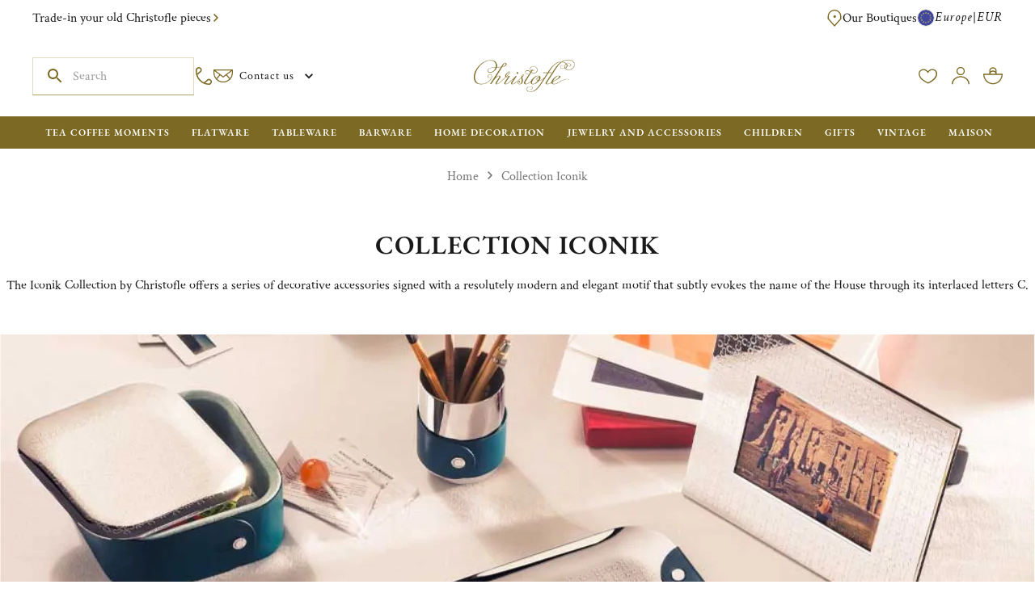

--- FILE ---
content_type: text/html; charset=utf-8
request_url: https://www.christofle.com/eu_en/iconik
body_size: 124292
content:
<!DOCTYPE html><html lang="en-US"><head><script>frzCustomLazysizesConfig = {loadMode: 1,"lazyClass":"lazyfrz","autosizesClass":"lazyautosizes","srcAttr":"data-frz-src","srcsetAttr":"data-frz-srcset","sizesAttr":"data-frz-sizes","init":false,"loadHidden":false}</script><meta charSet="utf-8"/><meta name="viewport" content="width=device-width, initial-scale=1, minimum-scale=1, viewport-fit=cover"/><link rel="stylesheet" href="/_next/static/css/814aca0eedb89228.css" data-precedence="next"><link rel="stylesheet" href="/_next/static/css/1ac108e8b8b5c0b9.css" data-precedence="next"><link rel="stylesheet" href="/_next/static/css/69d7070e8f7b653a.css" data-precedence="next"><link rel="stylesheet" href="/_next/static/css/44e6131b5ad803f7.css" data-precedence="next"><link rel="stylesheet" href="/_next/static/css/a7b789100d286494.css" data-precedence="next"><link rel="stylesheet" href="/_next/static/css/3a3de45fc50604e1.css" data-precedence="next"><link rel="stylesheet" href="/_next/static/css/aa94488fb30f8d6e.css" data-precedence="next"><link rel="stylesheet" href="/_next/static/css/2e0aa700a60454ed.css" data-precedence="next"><style data-emotion="css-global v4fxgz">:root{--client-size-y:100vh;--client-size-x:100vw;}@supports(height: 100dvh){:root{--client-size-y:100dvh;--client-size-x:100dvw;}}</style><style data-emotion="css-global vuukbs">html{-webkit-font-smoothing:antialiased;-moz-osx-font-smoothing:grayscale;box-sizing:border-box;-webkit-text-size-adjust:100%;}*,*::before,*::after{box-sizing:inherit;}strong,b{font-weight:700;}body{margin:0;color:var(--mui-palette-text-primary);font-family:var(--font-crimson,-apple-system,BlinkMacSystemFont,"Segoe UI",Roboto,"Helvetica Neue",Arial,sans-serif,"Apple Color Emoji","Segoe UI Emoji","Segoe UI Symbol");font-weight:400;font-size:1rem;line-height:1.5;background-color:var(--mui-palette-background-default);}@media print{body{background-color:var(--mui-palette-common-white);}}body::backdrop{background-color:var(--mui-palette-background-default);}:root{--font-size-multiplier:1;}</style><style data-emotion="css-global u468tp">#nprogress{pointer-events:none;}#nprogress .bar{top:0;left:0;height:2px;width:100%;position:fixed;z-index:9999999999;background:#7C6923;}#nprogress .peg{right:0;opacity:1;width:100px;height:100%;display:block;box-shadow:none;position:absolute;-webkit-transform:rotate(3deg) translate(0px, -4px);-moz-transform:rotate(3deg) translate(0px, -4px);-ms-transform:rotate(3deg) translate(0px, -4px);transform:rotate(3deg) translate(0px, -4px);}</style><style data-emotion="css-global yl6juf">:root{--font-size-multiplier:1;}</style><style data-emotion="css-global 8weqlw">:root{--mui-shape-borderRadius:3px;--mui-shadows-0:none;--mui-shadows-1:0px 0px 1.5px hsl(0deg 0% 0% / 0.15),0px 0.5px 0.6px hsl(0deg 0% 0% / 0.06),0px 1.4px 1.8px -1.5px hsl(0deg 0% 0% / 0.09);--mui-shadows-2:0px 0px 1.5px hsl(0deg 0% 0% / 0.15),0px 0.5px 0.6px hsl(0deg 0% 0% / 0.06),0px 2.6px 3.3px -1.5px hsl(0deg 0% 0% / 0.09);--mui-shadows-3:0px 0px 1.5px hsl(0deg 0% 0% / 0.15),0px 0.5px 0.6px hsl(0deg 0% 0% / 0.06),0px 3.8px 4.8px -1.5px hsl(0deg 0% 0% / 0.09);--mui-shadows-4:0px 0px 1.5px hsl(0deg 0% 0% / 0.15),0px 0.5px 0.6px hsl(0deg 0% 0% / 0.04),0px 1.7px 2.2px -0.7px hsl(0deg 0% 0% / 0.06),0px 5px 6.4px -1.5px hsl(0deg 0% 0% / 0.08);--mui-shadows-5:none;--mui-shadows-6:0px 0px 1.5px hsl(0deg 0% 0% / 0.15),0px 0.5px 0.6px hsl(0deg 0% 0% / 0.04),0px 2.3px 2.9px -0.7px hsl(0deg 0% 0% / 0.06),0px 7.6px 9.7px -1.5px hsl(0deg 0% 0% / 0.08);--mui-shadows-7:none;--mui-shadows-8:0px 0px 1.5px hsl(0deg 0% 0% / 0.15),0px 0.5px 0.6px hsl(0deg 0% 0% / 0.05),0px 2.9px 3.7px -0.7px hsl(0deg 0% 0% / 0.07),0px 10px 12.8px -1.5px hsl(0deg 0% 0% / 0.1);--mui-shadows-9:none;--mui-shadows-10:none;--mui-shadows-11:none;--mui-shadows-12:0px 0px 1.5px hsl(0deg 0% 0% / 0.15),0px 0.5px 0.6px hsl(0deg 0% 0% / 0.06),0px 4.2px 5.4px -0.7px hsl(0deg 0% 0% / 0.09),0px 15px 19.1px -1.5px hsl(0deg 0% 0% / 0.11);--mui-shadows-13:none;--mui-shadows-14:none;--mui-shadows-15:none;--mui-shadows-16:0px 0px 1.5px hsl(0deg 0% 0% / 0.15),0px 0.5px 0.6px hsl(0deg 0% 0% / 0.05),0px 3.5px 4.5px -0.5px hsl(0deg 0% 0% / 0.07),0px 8.6px 11px -1px hsl(0deg 0% 0% / 0.08),0px 20px 25.5px -1.5px hsl(0deg 0% 0% / 0.1);--mui-shadows-17:none;--mui-shadows-18:none;--mui-shadows-19:none;--mui-shadows-20:none;--mui-shadows-21:none;--mui-shadows-22:none;--mui-shadows-23:none;--mui-shadows-24:0px 0px 1.5px hsl(0deg 0% 0% / 0.15),0px 0.5px 0.6px hsl(0deg 0% 0% / 0.05),0px 3.9px 5px -0.4px hsl(0deg 0% 0% / 0.07),0px 8.1px 10.3px -0.7px hsl(0deg 0% 0% / 0.08),0px 15.8px 20.1px -1.1px hsl(0deg 0% 0% / 0.1),0px 30px 38.3px -1.5px hsl(0deg 0% 0% / 0.11);--mui-spacings-xxs:clamp(10px, (9.14px + 0.27vw), 16px);--mui-spacings-xs:clamp(12px, (10.86px + 0.36vw), 20px);--mui-spacings-sm:clamp(14px, (11.71px + 0.71vw), 30px);--mui-spacings-md:clamp(16px, (11.14px + 1.52vw), 50px);--mui-spacings-lg:clamp(24px, (16px + 2.5vw), 80px);--mui-spacings-xl:clamp(40px, (31.43px + 2.68vw), 100px);--mui-spacings-xxl:clamp(80px, (68.57px + 3.57vw), 160px);--mui-page-horizontal:clamp(10px, (7.14px + 0.89vw), 30px);--mui-page-vertical:clamp(10px, (7.14px + 0.89vw), 30px);--mui-appBar-top-mobile:24px;--mui-appBar-top-desktop:44px;--mui-appBar-middle-mobile:56px;--mui-appBar-middle-desktopCompact:50px;--mui-appBar-middle-desktopFull:100px;--mui-appBar-bottom-mobile:0px;--mui-appBar-bottom-desktop:40px;--mui-stickyBar-product-tablet:72px;--mui-stickyBar-product-desktop:97px;--mui-appShell-headerHeightSm:46px;--mui-appShell-headerHeightMd:100px;--mui-appShell-appBarHeightMd:80px;--mui-appShell-appBarInnerHeightMd:46px;--mui-zIndex-mobileStepper:1000;--mui-zIndex-fab:1050;--mui-zIndex-speedDial:1050;--mui-zIndex-appBar:1100;--mui-zIndex-drawer:1200;--mui-zIndex-modal:1300;--mui-zIndex-snackbar:1400;--mui-zIndex-tooltip:1500;--mui-font-h1:600 6rem/1.2 var(--font-garamond,-apple-system,BlinkMacSystemFont,"Segoe UI",Roboto,"Helvetica Neue",Arial,sans-serif,"Apple Color Emoji","Segoe UI Emoji","Segoe UI Symbol");--mui-font-h2:600 3.75rem/1.3125 var(--font-garamond,-apple-system,BlinkMacSystemFont,"Segoe UI",Roboto,"Helvetica Neue",Arial,sans-serif,"Apple Color Emoji","Segoe UI Emoji","Segoe UI Symbol");--mui-font-h3:600 3rem/1.2727272727272727 var(--font-garamond,-apple-system,BlinkMacSystemFont,"Segoe UI",Roboto,"Helvetica Neue",Arial,sans-serif,"Apple Color Emoji","Segoe UI Emoji","Segoe UI Symbol");--mui-font-h4:600 2.125rem/1.3333333333333333 var(--font-garamond,-apple-system,BlinkMacSystemFont,"Segoe UI",Roboto,"Helvetica Neue",Arial,sans-serif,"Apple Color Emoji","Segoe UI Emoji","Segoe UI Symbol");--mui-font-h5:600 1.5rem/1.4285714285714286 var(--font-garamond,-apple-system,BlinkMacSystemFont,"Segoe UI",Roboto,"Helvetica Neue",Arial,sans-serif,"Apple Color Emoji","Segoe UI Emoji","Segoe UI Symbol");--mui-font-h6:500 1.25rem/1.3333333333333333 var(--font-garamond,-apple-system,BlinkMacSystemFont,"Segoe UI",Roboto,"Helvetica Neue",Arial,sans-serif,"Apple Color Emoji","Segoe UI Emoji","Segoe UI Symbol");--mui-font-h1Italic:italic 400/1.1363636363636365 var(--font-crimson,-apple-system,BlinkMacSystemFont,"Segoe UI",Roboto,"Helvetica Neue",Arial,sans-serif,"Apple Color Emoji","Segoe UI Emoji","Segoe UI Symbol");--mui-font-h2Italic:italic 400/1.25 var(--font-crimson,-apple-system,BlinkMacSystemFont,"Segoe UI",Roboto,"Helvetica Neue",Arial,sans-serif,"Apple Color Emoji","Segoe UI Emoji","Segoe UI Symbol");--mui-font-h3Italic:italic 400/1.2307692307692308 var(--font-crimson,-apple-system,BlinkMacSystemFont,"Segoe UI",Roboto,"Helvetica Neue",Arial,sans-serif,"Apple Color Emoji","Segoe UI Emoji","Segoe UI Symbol");--mui-font-h4Italic:italic 400/1.3 var(--font-crimson,-apple-system,BlinkMacSystemFont,"Segoe UI",Roboto,"Helvetica Neue",Arial,sans-serif,"Apple Color Emoji","Segoe UI Emoji","Segoe UI Symbol");--mui-font-linkBig:italic 400/1.2 var(--font-crimson,-apple-system,BlinkMacSystemFont,"Segoe UI",Roboto,"Helvetica Neue",Arial,sans-serif,"Apple Color Emoji","Segoe UI Emoji","Segoe UI Symbol");--mui-font-linkSmall:italic 400/1.125 var(--font-crimson,-apple-system,BlinkMacSystemFont,"Segoe UI",Roboto,"Helvetica Neue",Arial,sans-serif,"Apple Color Emoji","Segoe UI Emoji","Segoe UI Symbol");--mui-font-linkUpper:600/1.3333333333333333 var(--font-crimson,-apple-system,BlinkMacSystemFont,"Segoe UI",Roboto,"Helvetica Neue",Arial,sans-serif,"Apple Color Emoji","Segoe UI Emoji","Segoe UI Symbol");--mui-font-bodyBig:400/1.3333333333333333 var(--font-crimson,-apple-system,BlinkMacSystemFont,"Segoe UI",Roboto,"Helvetica Neue",Arial,sans-serif,"Apple Color Emoji","Segoe UI Emoji","Segoe UI Symbol");--mui-font-bodyNormal:400/1.3125 var(--font-crimson,-apple-system,BlinkMacSystemFont,"Segoe UI",Roboto,"Helvetica Neue",Arial,sans-serif,"Apple Color Emoji","Segoe UI Emoji","Segoe UI Symbol");--mui-font-bodyNormalItalic:italic 400/1.3125 var(--font-crimson,-apple-system,BlinkMacSystemFont,"Segoe UI",Roboto,"Helvetica Neue",Arial,sans-serif,"Apple Color Emoji","Segoe UI Emoji","Segoe UI Symbol");--mui-font-bodySmall:400/1.1428571428571428 var(--font-crimson,-apple-system,BlinkMacSystemFont,"Segoe UI",Roboto,"Helvetica Neue",Arial,sans-serif,"Apple Color Emoji","Segoe UI Emoji","Segoe UI Symbol");--mui-font-bodyVerySmall:400/1.5 var(--font-crimson,-apple-system,BlinkMacSystemFont,"Segoe UI",Roboto,"Helvetica Neue",Arial,sans-serif,"Apple Color Emoji","Segoe UI Emoji","Segoe UI Symbol");--mui-font-button:600 0.875rem/1.4285714285714286 var(--font-garamond,-apple-system,BlinkMacSystemFont,"Segoe UI",Roboto,"Helvetica Neue",Arial,sans-serif,"Apple Color Emoji","Segoe UI Emoji","Segoe UI Symbol");--mui-font-priceBig:600/1.2727272727272727 var(--font-crimson,-apple-system,BlinkMacSystemFont,"Segoe UI",Roboto,"Helvetica Neue",Arial,sans-serif,"Apple Color Emoji","Segoe UI Emoji","Segoe UI Symbol");--mui-font-priceSmall:600/1.3333333333333333 var(--font-crimson,-apple-system,BlinkMacSystemFont,"Segoe UI",Roboto,"Helvetica Neue",Arial,sans-serif,"Apple Color Emoji","Segoe UI Emoji","Segoe UI Symbol");--mui-font-subtitle1:400 1rem/1.75 var(--font-crimson,-apple-system,BlinkMacSystemFont,"Segoe UI",Roboto,"Helvetica Neue",Arial,sans-serif,"Apple Color Emoji","Segoe UI Emoji","Segoe UI Symbol");--mui-font-subtitle2:500 0.875rem/1.57 var(--font-crimson,-apple-system,BlinkMacSystemFont,"Segoe UI",Roboto,"Helvetica Neue",Arial,sans-serif,"Apple Color Emoji","Segoe UI Emoji","Segoe UI Symbol");--mui-font-body1:400 1rem/1.5 var(--font-crimson,-apple-system,BlinkMacSystemFont,"Segoe UI",Roboto,"Helvetica Neue",Arial,sans-serif,"Apple Color Emoji","Segoe UI Emoji","Segoe UI Symbol");--mui-font-body2:400 0.875rem/1.43 var(--font-crimson,-apple-system,BlinkMacSystemFont,"Segoe UI",Roboto,"Helvetica Neue",Arial,sans-serif,"Apple Color Emoji","Segoe UI Emoji","Segoe UI Symbol");--mui-font-caption:400 0.75rem/1.66 var(--font-crimson,-apple-system,BlinkMacSystemFont,"Segoe UI",Roboto,"Helvetica Neue",Arial,sans-serif,"Apple Color Emoji","Segoe UI Emoji","Segoe UI Symbol");--mui-font-overline:400 0.75rem/2.66 var(--font-crimson,-apple-system,BlinkMacSystemFont,"Segoe UI",Roboto,"Helvetica Neue",Arial,sans-serif,"Apple Color Emoji","Segoe UI Emoji","Segoe UI Symbol");--mui-font-inherit:inherit inherit/inherit inherit;}:root{-webkit-print-color-scheme:light;color-scheme:light;--mui-palette-primary-main:#7C6923;--mui-palette-primary-dark:#665514;--mui-palette-primary-light:#B5A363;--mui-palette-primary-contrastText:#FFFFFF;--mui-palette-primary-mainChannel:124 105 35;--mui-palette-primary-lightChannel:181 163 99;--mui-palette-primary-darkChannel:102 85 20;--mui-palette-primary-contrastTextChannel:255 255 255;--mui-palette-secondary-main:#757575;--mui-palette-secondary-contrastText:#191919;--mui-palette-secondary-light:rgb(144, 144, 144);--mui-palette-secondary-dark:rgb(81, 81, 81);--mui-palette-secondary-mainChannel:117 117 117;--mui-palette-secondary-lightChannel:144 144 144;--mui-palette-secondary-darkChannel:81 81 81;--mui-palette-secondary-contrastTextChannel:25 25 25;--mui-palette-text-primary:#191919;--mui-palette-text-secondary:#757575;--mui-palette-text-kakiDark:#665514;--mui-palette-text-white:#FFFFFF;--mui-palette-text-disabled:#757575;--mui-palette-text-primaryChannel:25 25 25;--mui-palette-text-secondaryChannel:117 117 117;--mui-palette-background-default:#FFFFFF;--mui-palette-background-paper:#FFFFFF;--mui-palette-background-accent:#FBF9F6;--mui-palette-background-defaultChannel:255 255 255;--mui-palette-background-paperChannel:255 255 255;--mui-palette-error-main:#B00000;--mui-palette-error-light:rgb(191, 51, 51);--mui-palette-error-dark:rgb(123, 0, 0);--mui-palette-error-contrastText:#fff;--mui-palette-error-mainChannel:176 0 0;--mui-palette-error-lightChannel:191 51 51;--mui-palette-error-darkChannel:123 0 0;--mui-palette-error-contrastTextChannel:255 255 255;--mui-palette-warning-main:#B5A363;--mui-palette-warning-light:rgb(195, 181, 130);--mui-palette-warning-dark:rgb(126, 114, 69);--mui-palette-warning-contrastText:rgba(0, 0, 0, 0.87);--mui-palette-warning-mainChannel:181 163 99;--mui-palette-warning-lightChannel:195 181 130;--mui-palette-warning-darkChannel:126 114 69;--mui-palette-warning-contrastTextChannel:0 0 0;--mui-palette-success-main:#4A662B;--mui-palette-success-light:rgb(110, 132, 85);--mui-palette-success-dark:rgb(51, 71, 30);--mui-palette-success-contrastText:#fff;--mui-palette-success-mainChannel:74 102 43;--mui-palette-success-lightChannel:110 132 85;--mui-palette-success-darkChannel:51 71 30;--mui-palette-success-contrastTextChannel:255 255 255;--mui-palette-info-main:#757575;--mui-palette-info-light:rgb(144, 144, 144);--mui-palette-info-dark:rgb(81, 81, 81);--mui-palette-info-contrastText:#fff;--mui-palette-info-mainChannel:117 117 117;--mui-palette-info-lightChannel:144 144 144;--mui-palette-info-darkChannel:81 81 81;--mui-palette-info-contrastTextChannel:255 255 255;--mui-palette-divider:#ECE8D8;--mui-palette-christofle-kaki-main:#7C6923;--mui-palette-christofle-kaki-dark:#665514;--mui-palette-christofle-kaki-light:#B5A363;--mui-palette-christofle-kaki-lighter:#E1DAC0;--mui-palette-christofle-kaki-lightest:#ECE8D8;--mui-palette-christofle-vintage-green:#4A662B;--mui-palette-christofle-vintage-pink-main:#F1D8D8;--mui-palette-christofle-vintage-pink-dark:#BA8989;--mui-palette-christofle-vintage-pink-light:#F9F1F0;--mui-palette-christofle-beige:#FBF9F6;--mui-palette-christofle-grey:#757575;--mui-palette-christofle-grayLight:#E8E7E5;--mui-palette-christofle-warning:#B00000;--mui-palette-christofle-faqBg:#f8f8f6;--mui-palette-common-black:#000;--mui-palette-common-white:#fff;--mui-palette-common-background:#fff;--mui-palette-common-onBackground:#000;--mui-palette-common-backgroundChannel:255 255 255;--mui-palette-common-onBackgroundChannel:0 0 0;--mui-palette-grey-50:#fafafa;--mui-palette-grey-100:#f5f5f5;--mui-palette-grey-200:#eeeeee;--mui-palette-grey-300:#e0e0e0;--mui-palette-grey-400:#bdbdbd;--mui-palette-grey-500:#9e9e9e;--mui-palette-grey-600:#757575;--mui-palette-grey-700:#616161;--mui-palette-grey-800:#424242;--mui-palette-grey-900:#212121;--mui-palette-grey-A100:#f5f5f5;--mui-palette-grey-A200:#eeeeee;--mui-palette-grey-A400:#bdbdbd;--mui-palette-grey-A700:#616161;--mui-palette-action-active:rgba(0, 0, 0, 0.54);--mui-palette-action-hover:rgba(0, 0, 0, 0.04);--mui-palette-action-hoverOpacity:0.04;--mui-palette-action-selected:rgba(0, 0, 0, 0.08);--mui-palette-action-selectedOpacity:0.08;--mui-palette-action-disabled:rgba(0, 0, 0, 0.26);--mui-palette-action-disabledBackground:rgba(0, 0, 0, 0.12);--mui-palette-action-disabledOpacity:0.38;--mui-palette-action-focus:rgba(0, 0, 0, 0.12);--mui-palette-action-focusOpacity:0.12;--mui-palette-action-activatedOpacity:0.12;--mui-palette-action-activeChannel:0 0 0;--mui-palette-action-selectedChannel:0 0 0;--mui-palette-Alert-errorColor:rgb(76, 20, 20);--mui-palette-Alert-infoColor:rgb(57, 57, 57);--mui-palette-Alert-successColor:rgb(44, 52, 34);--mui-palette-Alert-warningColor:rgb(78, 72, 52);--mui-palette-Alert-errorFilledBg:var(--mui-palette-error-main, #B00000);--mui-palette-Alert-infoFilledBg:var(--mui-palette-info-main, #757575);--mui-palette-Alert-successFilledBg:var(--mui-palette-success-main, #4A662B);--mui-palette-Alert-warningFilledBg:var(--mui-palette-warning-main, #B5A363);--mui-palette-Alert-errorFilledColor:#fff;--mui-palette-Alert-infoFilledColor:#fff;--mui-palette-Alert-successFilledColor:#fff;--mui-palette-Alert-warningFilledColor:rgba(0, 0, 0, 0.87);--mui-palette-Alert-errorStandardBg:rgb(248, 234, 234);--mui-palette-Alert-infoStandardBg:rgb(243, 243, 243);--mui-palette-Alert-successStandardBg:rgb(240, 242, 238);--mui-palette-Alert-warningStandardBg:rgb(249, 247, 242);--mui-palette-Alert-errorIconColor:var(--mui-palette-error-main, #B00000);--mui-palette-Alert-infoIconColor:var(--mui-palette-info-main, #757575);--mui-palette-Alert-successIconColor:var(--mui-palette-success-main, #4A662B);--mui-palette-Alert-warningIconColor:var(--mui-palette-warning-main, #B5A363);--mui-palette-AppBar-defaultBg:var(--mui-palette-grey-100, #f5f5f5);--mui-palette-Avatar-defaultBg:var(--mui-palette-grey-400, #bdbdbd);--mui-palette-Button-inheritContainedBg:var(--mui-palette-grey-300, #e0e0e0);--mui-palette-Button-inheritContainedHoverBg:var(--mui-palette-grey-A100, #f5f5f5);--mui-palette-Chip-defaultBorder:var(--mui-palette-grey-400, #bdbdbd);--mui-palette-Chip-defaultAvatarColor:var(--mui-palette-grey-700, #616161);--mui-palette-Chip-defaultIconColor:var(--mui-palette-grey-700, #616161);--mui-palette-FilledInput-bg:rgba(0, 0, 0, 0.06);--mui-palette-FilledInput-hoverBg:rgba(0, 0, 0, 0.09);--mui-palette-FilledInput-disabledBg:rgba(0, 0, 0, 0.12);--mui-palette-LinearProgress-primaryBg:rgb(205, 198, 171);--mui-palette-LinearProgress-secondaryBg:rgb(202, 202, 202);--mui-palette-LinearProgress-errorBg:rgb(224, 158, 158);--mui-palette-LinearProgress-infoBg:rgb(202, 202, 202);--mui-palette-LinearProgress-successBg:rgb(186, 196, 174);--mui-palette-LinearProgress-warningBg:rgb(226, 220, 195);--mui-palette-Skeleton-bg:rgba(var(--mui-palette-text-primaryChannel, undefined) / 0.11);--mui-palette-Slider-primaryTrack:rgb(205, 198, 171);--mui-palette-Slider-secondaryTrack:rgb(202, 202, 202);--mui-palette-Slider-errorTrack:rgb(224, 158, 158);--mui-palette-Slider-infoTrack:rgb(202, 202, 202);--mui-palette-Slider-successTrack:rgb(186, 196, 174);--mui-palette-Slider-warningTrack:rgb(226, 220, 195);--mui-palette-SnackbarContent-bg:rgb(50, 50, 50);--mui-palette-SnackbarContent-color:#fff;--mui-palette-SpeedDialAction-fabHoverBg:rgb(216, 216, 216);--mui-palette-StepConnector-border:var(--mui-palette-grey-400, #bdbdbd);--mui-palette-StepContent-border:var(--mui-palette-grey-400, #bdbdbd);--mui-palette-Switch-defaultColor:var(--mui-palette-common-white, #fff);--mui-palette-Switch-defaultDisabledColor:var(--mui-palette-grey-100, #f5f5f5);--mui-palette-Switch-primaryDisabledColor:rgb(205, 198, 171);--mui-palette-Switch-secondaryDisabledColor:rgb(202, 202, 202);--mui-palette-Switch-errorDisabledColor:rgb(224, 158, 158);--mui-palette-Switch-infoDisabledColor:rgb(202, 202, 202);--mui-palette-Switch-successDisabledColor:rgb(186, 196, 174);--mui-palette-Switch-warningDisabledColor:rgb(226, 220, 195);--mui-palette-TableCell-border:rgba(252, 252, 250, 1);--mui-palette-Tooltip-bg:rgba(97, 97, 97, 0.92);--mui-palette-dividerChannel:236 232 216;--mui-opacity-inputPlaceholder:0.42;--mui-opacity-inputUnderline:0.42;--mui-opacity-switchTrackDisabled:0.12;--mui-opacity-switchTrack:0.38;}</style><style data-emotion="css-global 1prfaxn">@-webkit-keyframes mui-auto-fill{from{display:block;}}@keyframes mui-auto-fill{from{display:block;}}@-webkit-keyframes mui-auto-fill-cancel{from{display:block;}}@keyframes mui-auto-fill-cancel{from{display:block;}}</style><style data-emotion="css-global animation-ufitl6">@-webkit-keyframes animation-ufitl6{from{-webkit-transform:scaleX(0);-moz-transform:scaleX(0);-ms-transform:scaleX(0);transform:scaleX(0);}to{-webkit-transform:scaleX(1);-moz-transform:scaleX(1);-ms-transform:scaleX(1);transform:scaleX(1);}}@keyframes animation-ufitl6{from{-webkit-transform:scaleX(0);-moz-transform:scaleX(0);-ms-transform:scaleX(0);transform:scaleX(0);}to{-webkit-transform:scaleX(1);-moz-transform:scaleX(1);-ms-transform:scaleX(1);transform:scaleX(1);}}</style><style data-emotion="css-global animation-fqp2tk">@-webkit-keyframes animation-fqp2tk{from{-webkit-transform:scaleY(0);-moz-transform:scaleY(0);-ms-transform:scaleY(0);transform:scaleY(0);}to{-webkit-transform:scaleY(1);-moz-transform:scaleY(1);-ms-transform:scaleY(1);transform:scaleY(1);}}@keyframes animation-fqp2tk{from{-webkit-transform:scaleY(0);-moz-transform:scaleY(0);-ms-transform:scaleY(0);transform:scaleY(0);}to{-webkit-transform:scaleY(1);-moz-transform:scaleY(1);-ms-transform:scaleY(1);transform:scaleY(1);}}</style><style data-emotion="css-global animation-wiooy9">@-webkit-keyframes animation-wiooy9{0%{-webkit-transform:translateX(-100%);-moz-transform:translateX(-100%);-ms-transform:translateX(-100%);transform:translateX(-100%);}50%{-webkit-transform:translateX(100%);-moz-transform:translateX(100%);-ms-transform:translateX(100%);transform:translateX(100%);}100%{-webkit-transform:translateX(100%);-moz-transform:translateX(100%);-ms-transform:translateX(100%);transform:translateX(100%);}}@keyframes animation-wiooy9{0%{-webkit-transform:translateX(-100%);-moz-transform:translateX(-100%);-ms-transform:translateX(-100%);transform:translateX(-100%);}50%{-webkit-transform:translateX(100%);-moz-transform:translateX(100%);-ms-transform:translateX(100%);transform:translateX(100%);}100%{-webkit-transform:translateX(100%);-moz-transform:translateX(100%);-ms-transform:translateX(100%);transform:translateX(100%);}}</style><style data-emotion="css 1iotwzd 1p0xfsy yd1ka9 1ik3buh sobfiv nlgmj9 1e7hbzo 17v1e1l xj1doo 1i0j0tp 1ux8ll1 14p5o3n 1pzcwt9 gwvdjg 69v09q wl58v8 haq03n 1r8qw6d 42trfs 1lvvvk2 1cooduq 1b4cz33 l0a4yh 1b0zozo chrm1o lwgura 1lrwxn 1tee4uz 1aky6y0 1udhi0g 12jc0lb 1trodd7 dao12z 1wek5vb 34113j 1yo8034 80pqcr 8vixxq k2ygne 1u1egae 19gz2lv 19bcbjb m5cj26 1u8qly9 1un5xp5 1k1jn3s kveowa izonge p1bvaq eetldv l2fyyt 1dakirx w4cd9x 1mbgv78 12vw7fq cveorv 8qh21a iedp41 1g78ho2 svieo3 1xdhyk6 1ja8l8u 15jxyja 1q97qtf azkn2g 1160d2k 1lm5gha yro41t 1yrxmuf 1yqsmgf 1spzlz5 9ap20u 0 rs1wmj dvxtzn jcitli 1uztexj jhoypq ohugnc 6ztxgu gwqjfl 1onvha5 i6qnd7 o9po3f e9u0ff 1yca2fp k1jj38 39abi3 1wxqa5g h9madl 1b3gbnz nlajti kphequ deh46a a4xii4 kuorrz 81qg8w 1w5f19o aj6jnp 124fh2j 1xus9wc 1kr8zk1 sfyz88 15snuly 1trz4qr 1xi8t0q 1w4v83f gbv1l1 18ykxmi e4b6ib 1nvf6sw 1ltsxof 2ltxpz 1u9o85q 1mi3tt8 119syb2 19hdfv 192gmsn wnfue5 1v0m8jm xqblg5 vuxf0f pymt5p qk7dun kzpmqw abqyn 15830to 9vd5ud 12mj7ma 16f8enq 1iuvuuk 1ttbcyn 1tb47ma 1elmqbe 1owm4kb 2fp967 4x4lxh 1uo92q7 1h8hhwf a0h7we 11dinjt 1mglpnj 2s79mm 1exeins 15ipuex 1r7rr3x fsgpis a7yrxv 43yvgs k6tkim 19taoht 1faq0ew wp1hsr 1nuwwif nomc4o j66c7v 51eq8m 26fh7c 1m078xi 1nd5pgh 19644od 1ttcndq 11roqqk 1udowna 85p2m4 1232ge8 z77ub4 19va6l6 6x3y0j xr1dcd 1p7kjty kj9wv1 1rt9pz0 iqssaa 15ngqvs cxy4ax xi606m 1tncif0 17c3om6 vohohp 40sn1n yi21fq 1ia1h5l 1r0h444 eir0k4 4s4778 6kqfcd l8bgv0 hp1c12 10bajdx 1g4ymuc 1rglfan mzvnkm 1ql1qf3 1dvs3c6 16vxbvm 1p00w2e 1fqs69q 1xuly7g 1cc52qw 1e3y5g9 1s6njd8 1g953q9 v7zg4q a2lea9 hnnjvy qm74pd 955gio l3mdtg 1xj9xsy nc6k0r 1wty3ba g3jh4f 10klw3m z8muvn 1jotz6u f080co 1kq9kpo">.css-1iotwzd{position:absolute;top:0;z-index:1;min-height:var(--client-size-y);left:0;right:0;}.css-1p0xfsy{position:fixed;right:1.875rem;bottom:1.875rem;z-index:1299;opacity:0;-webkit-transition:opacity 300ms cubic-bezier(0.4, 0, 0.2, 1) 0ms;transition:opacity 300ms cubic-bezier(0.4, 0, 0.2, 1) 0ms;}@media (min-width:1024px){.css-1p0xfsy{right:3.125rem;bottom:3.125rem;}}.css-yd1ka9{font-family:var(--font-garamond,-apple-system,BlinkMacSystemFont,"Segoe UI",Roboto,"Helvetica Neue",Arial,sans-serif,"Apple Color Emoji","Segoe UI Emoji","Segoe UI Symbol");font-weight:600;font-size:0.875rem;line-height:1.4285714285714286;text-transform:uppercase;letter-spacing:1px;min-height:36px;-webkit-transition:background-color 250ms cubic-bezier(0.4, 0, 0.2, 1) 0ms,box-shadow 250ms cubic-bezier(0.4, 0, 0.2, 1) 0ms,border-color 250ms cubic-bezier(0.4, 0, 0.2, 1) 0ms;transition:background-color 250ms cubic-bezier(0.4, 0, 0.2, 1) 0ms,box-shadow 250ms cubic-bezier(0.4, 0, 0.2, 1) 0ms,border-color 250ms cubic-bezier(0.4, 0, 0.2, 1) 0ms;border-radius:50%;padding:0;min-width:0;width:56px;height:56px;z-index:var(--mui-zIndex-fab);box-shadow:var(--mui-shadows-6);color:var(--mui-palette-grey-900);background-color:var(--mui-palette-grey-300);color:var(--mui-palette-primary-contrastText);background-color:var(--mui-palette-primary-main);width:56px;height:56px;}@media (min-width:0px){.css-yd1ka9{font-size:calc(0.875rem * var(--font-size-multiplier, 1));}}@media (min-width:1024px){.css-yd1ka9{font-size:calc(0.875rem * var(--font-size-multiplier, 1));}}@media (min-width:1440px){.css-yd1ka9{font-size:calc(0.875rem * var(--font-size-multiplier, 1));}}@media (min-width:1600px){.css-yd1ka9{font-size:calc(0.875rem * var(--font-size-multiplier, 1));}}.css-yd1ka9:active{box-shadow:var(--mui-shadows-12);}.css-yd1ka9:hover{background-color:var(--mui-palette-grey-A100);-webkit-text-decoration:none;text-decoration:none;}@media (hover: none){.css-yd1ka9:hover{background-color:var(--mui-palette-grey-300);}}.css-yd1ka9.Mui-focusVisible{box-shadow:var(--mui-shadows-6);}.css-yd1ka9:hover{background-color:var(--mui-palette-primary-dark);}@media (hover: none){.css-yd1ka9:hover{background-color:var(--mui-palette-primary-main);}}.css-yd1ka9.Mui-disabled{color:var(--mui-palette-action-disabled);box-shadow:var(--mui-shadows-0);background-color:var(--mui-palette-action-disabledBackground);}.css-yd1ka9.MuiFab-default{background-color:var(--mui-palette-background-paper);color:var(--mui-palette-text-primary);}.css-yd1ka9.MuiFab-default:hover{background-color:var(--mui-palette-background-paper);}.css-yd1ka9:disabled{background-color:var(--mui-palette-christofle-kaki-lightest);color:#FFF;}.css-yd1ka9:hover{background-color:var(--mui-palette-christofle-kaki-dark);}.css-1ik3buh{display:-webkit-inline-box;display:-webkit-inline-flex;display:-ms-inline-flexbox;display:inline-flex;-webkit-align-items:center;-webkit-box-align:center;-ms-flex-align:center;align-items:center;-webkit-box-pack:center;-ms-flex-pack:center;-webkit-justify-content:center;justify-content:center;position:relative;box-sizing:border-box;-webkit-tap-highlight-color:transparent;background-color:transparent;outline:0;border:0;margin:0;border-radius:0;padding:0;cursor:pointer;-webkit-user-select:none;-moz-user-select:none;-ms-user-select:none;user-select:none;vertical-align:middle;-moz-appearance:none;-webkit-appearance:none;-webkit-text-decoration:none;text-decoration:none;color:inherit;font-family:var(--font-garamond,-apple-system,BlinkMacSystemFont,"Segoe UI",Roboto,"Helvetica Neue",Arial,sans-serif,"Apple Color Emoji","Segoe UI Emoji","Segoe UI Symbol");font-weight:600;font-size:0.875rem;line-height:1.4285714285714286;text-transform:uppercase;letter-spacing:1px;min-height:36px;-webkit-transition:background-color 250ms cubic-bezier(0.4, 0, 0.2, 1) 0ms,box-shadow 250ms cubic-bezier(0.4, 0, 0.2, 1) 0ms,border-color 250ms cubic-bezier(0.4, 0, 0.2, 1) 0ms;transition:background-color 250ms cubic-bezier(0.4, 0, 0.2, 1) 0ms,box-shadow 250ms cubic-bezier(0.4, 0, 0.2, 1) 0ms,border-color 250ms cubic-bezier(0.4, 0, 0.2, 1) 0ms;border-radius:50%;padding:0;min-width:0;width:56px;height:56px;z-index:var(--mui-zIndex-fab);box-shadow:var(--mui-shadows-6);color:var(--mui-palette-grey-900);background-color:var(--mui-palette-grey-300);color:var(--mui-palette-primary-contrastText);background-color:var(--mui-palette-primary-main);width:56px;height:56px;}.css-1ik3buh::-moz-focus-inner{border-style:none;}.css-1ik3buh.Mui-disabled{pointer-events:none;cursor:default;}@media print{.css-1ik3buh{-webkit-print-color-adjust:exact;color-adjust:exact;}}@media (min-width:0px){.css-1ik3buh{font-size:calc(0.875rem * var(--font-size-multiplier, 1));}}@media (min-width:1024px){.css-1ik3buh{font-size:calc(0.875rem * var(--font-size-multiplier, 1));}}@media (min-width:1440px){.css-1ik3buh{font-size:calc(0.875rem * var(--font-size-multiplier, 1));}}@media (min-width:1600px){.css-1ik3buh{font-size:calc(0.875rem * var(--font-size-multiplier, 1));}}.css-1ik3buh:active{box-shadow:var(--mui-shadows-12);}.css-1ik3buh:hover{background-color:var(--mui-palette-grey-A100);-webkit-text-decoration:none;text-decoration:none;}@media (hover: none){.css-1ik3buh:hover{background-color:var(--mui-palette-grey-300);}}.css-1ik3buh.Mui-focusVisible{box-shadow:var(--mui-shadows-6);}.css-1ik3buh:hover{background-color:var(--mui-palette-primary-dark);}@media (hover: none){.css-1ik3buh:hover{background-color:var(--mui-palette-primary-main);}}.css-1ik3buh.Mui-disabled{color:var(--mui-palette-action-disabled);box-shadow:var(--mui-shadows-0);background-color:var(--mui-palette-action-disabledBackground);}.css-1ik3buh.MuiFab-default{background-color:var(--mui-palette-background-paper);color:var(--mui-palette-text-primary);}.css-1ik3buh.MuiFab-default:hover{background-color:var(--mui-palette-background-paper);}.css-1ik3buh:disabled{background-color:var(--mui-palette-christofle-kaki-lightest);color:#FFF;}.css-1ik3buh:hover{background-color:var(--mui-palette-christofle-kaki-dark);}.css-sobfiv{-webkit-user-select:none;-moz-user-select:none;-ms-user-select:none;user-select:none;width:1em;height:1em;display:inline-block;-webkit-flex-shrink:0;-ms-flex-negative:0;flex-shrink:0;-webkit-transition:fill 300ms cubic-bezier(0.4, 0, 0.2, 1) 0ms;transition:fill 300ms cubic-bezier(0.4, 0, 0.2, 1) 0ms;font-size:1.5rem;color:var(--mui-palette-primary-main);-webkit-transform:rotate(90deg);-moz-transform:rotate(90deg);-ms-transform:rotate(90deg);transform:rotate(90deg);width:initial;height:initial;}.css-sobfiv path{fill:#fff;}.css-nlgmj9{z-index:var(--mui-zIndex-drawer);}.css-1e7hbzo{display:-webkit-box;display:-webkit-flex;display:-ms-flexbox;display:flex;-webkit-flex-direction:column;-ms-flex-direction:column;flex-direction:column;width:100%;box-sizing:border-box;-webkit-flex-shrink:0;-ms-flex-negative:0;flex-shrink:0;position:fixed;z-index:var(--mui-zIndex-appBar);top:0;left:auto;right:0;--AppBar-background:var(--mui-palette-primary-main);--AppBar-color:var(--mui-palette-primary-contrastText);background-color:var(--AppBar-background);color:var(--AppBar-color);box-shadow:none;background-color:var(--mui-palette-background-paper);border:0px solid;-webkit-transform:translateY(0);-moz-transform:translateY(0);-ms-transform:translateY(0);transform:translateY(0);-webkit-transition:-webkit-transform 300ms cubic-bezier(0.4, 0, 0.2, 1) 0ms;transition:transform 300ms cubic-bezier(0.4, 0, 0.2, 1) 0ms;}@media print{.css-1e7hbzo{position:absolute;}}.css-17v1e1l{background-color:var(--mui-palette-background-paper);color:var(--mui-palette-text-primary);-webkit-transition:box-shadow 300ms cubic-bezier(0.4, 0, 0.2, 1) 0ms;transition:box-shadow 300ms cubic-bezier(0.4, 0, 0.2, 1) 0ms;box-shadow:var(--Paper-shadow);background-image:var(--Paper-overlay);border-color:var(--mui-palette-christofle-kaki-lighter);border-width:1px;border-style:solid;display:-webkit-box;display:-webkit-flex;display:-ms-flexbox;display:flex;-webkit-flex-direction:column;-ms-flex-direction:column;flex-direction:column;width:100%;box-sizing:border-box;-webkit-flex-shrink:0;-ms-flex-negative:0;flex-shrink:0;position:fixed;z-index:var(--mui-zIndex-appBar);top:0;left:auto;right:0;--AppBar-background:var(--mui-palette-primary-main);--AppBar-color:var(--mui-palette-primary-contrastText);background-color:var(--AppBar-background);color:var(--AppBar-color);box-shadow:none;background-color:var(--mui-palette-background-paper);border:0px solid;-webkit-transform:translateY(0);-moz-transform:translateY(0);-ms-transform:translateY(0);transform:translateY(0);-webkit-transition:-webkit-transform 300ms cubic-bezier(0.4, 0, 0.2, 1) 0ms;transition:transform 300ms cubic-bezier(0.4, 0, 0.2, 1) 0ms;}@media print{.css-17v1e1l{position:absolute;}}.css-xj1doo{position:relative;display:-webkit-box;display:-webkit-flex;display:-ms-flexbox;display:flex;-webkit-align-items:center;-webkit-box-align:center;-ms-flex-align:center;align-items:center;min-height:56px;display:-webkit-box;display:-webkit-flex;display:-ms-flexbox;display:flex;-webkit-flex-direction:column;-ms-flex-direction:column;flex-direction:column;}@media (min-width:0px){@media (orientation: landscape){.css-xj1doo{min-height:48px;}}}@media (min-width:768px){.css-xj1doo{min-height:64px;}}.css-1i0j0tp{width:100%;height:24px;}@media (min-width:1024px){.css-1i0j0tp{height:44px;}}@media (max-width:1023.95px){.css-1i0j0tp{background:#FBF9F6;}}.css-1ux8ll1{display:none;}@media (max-width:1023.95px){.css-1ux8ll1{display:contents;}}.css-14p5o3n{white-space:nowrap;overflow:hidden;}@media (min-width:0px){.css-14p5o3n{max-width:100%;}}@media (min-width:1024px){.css-14p5o3n{max-width:43.75rem;}}.css-14p5o3n>*{display:inline-block;padding-left:100%;color:var(--mui-palette-primary-main);}.css-1pzcwt9{margin:0;font-family:var(--font-crimson,-apple-system,BlinkMacSystemFont,"Segoe UI",Roboto,"Helvetica Neue",Arial,sans-serif,"Apple Color Emoji","Segoe UI Emoji","Segoe UI Symbol");font-weight:400;line-height:1.5;variant:bodyVerySmall;color:var(--mui-palette-text-primary);}@media (min-width:0px){.css-1pzcwt9{font-size:calc(0.75rem * var(--font-size-multiplier, 1));}}@media (min-width:1024px){.css-1pzcwt9{font-size:calc(0.75rem * var(--font-size-multiplier, 1));}}@media (min-width:1440px){.css-1pzcwt9{font-size:calc(0.75rem * var(--font-size-multiplier, 1));}}@media (min-width:1600px){.css-1pzcwt9{font-size:calc(0.75rem * var(--font-size-multiplier, 1));}}.css-gwvdjg{width:100%;margin-left:auto;box-sizing:border-box;margin-right:auto;padding-left:0.5rem;padding-right:0.5rem;padding-left:1rem;padding-right:1rem;height:100%;}@media (min-width:768px){.css-gwvdjg{padding-left:0.75rem;padding-right:0.75rem;}}@media (min-width:1440px){.css-gwvdjg{max-width:1440px;}}@media (min-width:1024px){.css-gwvdjg{padding-left:2.5rem;padding-right:2.5rem;}}.css-69v09q{display:none;}@media (min-width:1024px){.css-69v09q{display:contents;}}.css-wl58v8{display:grid;grid-template-columns:1fr auto 1fr;-webkit-align-items:center;-webkit-box-align:center;-ms-flex-align:center;align-items:center;gap:0.5rem;height:100%;}@media (min-width:1024px){.css-wl58v8{gap:1.25rem;}}.css-haq03n{display:-webkit-box;display:-webkit-flex;display:-ms-flexbox;display:flex;-webkit-flex-direction:row;-ms-flex-direction:row;flex-direction:row;-webkit-align-items:center;-webkit-box-align:center;-ms-flex-align:center;align-items:center;z-index:1000;background:common.white;}.css-1r8qw6d{display:-webkit-box;display:-webkit-flex;display:-ms-flexbox;display:flex;-webkit-flex-direction:row;-ms-flex-direction:row;flex-direction:row;gap:0.375rem;-webkit-align-items:center;-webkit-box-align:center;-ms-flex-align:center;align-items:center;}.css-42trfs{margin:0;font-family:var(--font-crimson,-apple-system,BlinkMacSystemFont,"Segoe UI",Roboto,"Helvetica Neue",Arial,sans-serif,"Apple Color Emoji","Segoe UI Emoji","Segoe UI Symbol");font-weight:400;line-height:1.3125;variant:bodyNormal;color:var(--mui-palette-text-primary);color:var(--mui-palette-text-primary);text-wrap:nowrap;}@media (min-width:0px){.css-42trfs{font-size:calc(1rem * var(--font-size-multiplier, 1));}}@media (min-width:1024px){.css-42trfs{font-size:calc(1rem * var(--font-size-multiplier, 1));}}@media (min-width:1440px){.css-42trfs{font-size:calc(1rem * var(--font-size-multiplier, 1));}}@media (min-width:1600px){.css-42trfs{font-size:calc(1rem * var(--font-size-multiplier, 1));}}.css-42trfs a{color:var(--mui-palette-text-primary);-webkit-text-decoration:none;text-decoration:none;}.css-1lvvvk2{-webkit-user-select:none;-moz-user-select:none;-ms-user-select:none;user-select:none;width:1em;height:1em;display:inline-block;-webkit-flex-shrink:0;-ms-flex-negative:0;flex-shrink:0;-webkit-transition:fill 300ms cubic-bezier(0.4, 0, 0.2, 1) 0ms;transition:fill 300ms cubic-bezier(0.4, 0, 0.2, 1) 0ms;font-size:1.5rem;color:var(--mui-palette-primary-main);-webkit-transform:rotate(180deg);-moz-transform:rotate(180deg);-ms-transform:rotate(180deg);transform:rotate(180deg);width:initial;height:initial;}.css-1cooduq{display:-webkit-box;display:-webkit-flex;display:-ms-flexbox;display:flex;-webkit-flex-direction:row;-ms-flex-direction:row;flex-direction:row;-webkit-align-items:center;-webkit-box-align:center;-ms-flex-align:center;align-items:center;min-width:0;width:100%;justify-self:center;}.css-1b4cz33{white-space:nowrap;overflow:hidden;margin-left:0.5rem;margin-right:0.5rem;width:100%;min-width:0;}@media (min-width:0px){.css-1b4cz33{max-width:100%;}}@media (min-width:1024px){.css-1b4cz33{max-width:43.75rem;}}.css-1b4cz33>*{display:inline-block;padding-left:100%;color:var(--mui-palette-primary-main);}.css-l0a4yh{margin:0;font-family:var(--font-garamond,-apple-system,BlinkMacSystemFont,"Segoe UI",Roboto,"Helvetica Neue",Arial,sans-serif,"Apple Color Emoji","Segoe UI Emoji","Segoe UI Symbol");font-weight:500;font-size:1.25rem;line-height:1.3333333333333333;letter-spacing:1px;text-transform:uppercase;color:var(--mui-palette-secondary-main);variant:h6;}@media (min-width:0px){.css-l0a4yh{font-size:calc(0.625rem * var(--font-size-multiplier, 1));}}@media (min-width:1024px){.css-l0a4yh{font-size:calc(0.6875rem * var(--font-size-multiplier, 1));}}@media (min-width:1440px){.css-l0a4yh{font-size:calc(0.75rem * var(--font-size-multiplier, 1));}}@media (min-width:1600px){.css-l0a4yh{font-size:calc(0.75rem * var(--font-size-multiplier, 1));}}.css-l0a4yh[data-pb-type="heading"]{margin-bottom:0.5rem;}.css-1b0zozo{display:-webkit-box;display:-webkit-flex;display:-ms-flexbox;display:flex;-webkit-flex-direction:row;-ms-flex-direction:row;flex-direction:row;-webkit-align-items:flex-end;-webkit-box-align:flex-end;-ms-flex-align:flex-end;align-items:flex-end;-webkit-flex-direction:row;-ms-flex-direction:row;flex-direction:row;justify-self:end;gap:0.5rem;}@media (min-width:1024px){.css-1b0zozo{gap:1.25rem;}}.css-chrm1o{position:relative;display:-webkit-inline-box;display:-webkit-inline-flex;display:-ms-inline-flexbox;display:inline-flex;-webkit-align-items:center;-webkit-box-align:center;-ms-flex-align:center;align-items:center;-webkit-box-pack:center;-ms-flex-pack:center;-webkit-justify-content:center;justify-content:center;gap:0.25rem;color:#665514;-webkit-text-decoration:none;text-decoration:none;color:var(--mui-palette-text-primary);white-space:nowrap;}.css-chrm1o::after{content:"";position:absolute;bottom:-0.125rem;left:0;width:0;height:0.0625rem;background-color:#665514;-webkit-transition:width 300ms cubic-bezier(0.4, 0, 0.2, 1) 0ms;transition:width 300ms cubic-bezier(0.4, 0, 0.2, 1) 0ms;}.css-chrm1o:hover::after{width:100%;}.css-lwgura{-webkit-text-decoration:none;text-decoration:none;color:var(--mui-palette-text-primary);white-space:nowrap;position:relative;display:-webkit-inline-box;display:-webkit-inline-flex;display:-ms-inline-flexbox;display:inline-flex;-webkit-align-items:center;-webkit-box-align:center;-ms-flex-align:center;align-items:center;-webkit-box-pack:center;-ms-flex-pack:center;-webkit-justify-content:center;justify-content:center;gap:0.25rem;color:#665514;-webkit-text-decoration:none;text-decoration:none;color:var(--mui-palette-text-primary);white-space:nowrap;}.css-lwgura::after{content:"";position:absolute;bottom:-0.125rem;left:0;width:0;height:0.0625rem;background-color:#665514;-webkit-transition:width 300ms cubic-bezier(0.4, 0, 0.2, 1) 0ms;transition:width 300ms cubic-bezier(0.4, 0, 0.2, 1) 0ms;}.css-lwgura:hover::after{width:100%;}.css-1lrwxn{margin:0;font-family:var(--font-crimson,-apple-system,BlinkMacSystemFont,"Segoe UI",Roboto,"Helvetica Neue",Arial,sans-serif,"Apple Color Emoji","Segoe UI Emoji","Segoe UI Symbol");font-weight:400;line-height:1.3125;color:var(--mui-palette-primary-main);variant:bodyNormal;color:var(--mui-palette-text-primary);-webkit-text-decoration:none;text-decoration:none;color:var(--mui-palette-text-primary);white-space:nowrap;position:relative;display:-webkit-inline-box;display:-webkit-inline-flex;display:-ms-inline-flexbox;display:inline-flex;-webkit-align-items:center;-webkit-box-align:center;-ms-flex-align:center;align-items:center;-webkit-box-pack:center;-ms-flex-pack:center;-webkit-justify-content:center;justify-content:center;gap:0.25rem;color:#665514;-webkit-text-decoration:none;text-decoration:none;color:var(--mui-palette-text-primary);white-space:nowrap;}@media (min-width:0px){.css-1lrwxn{font-size:calc(1rem * var(--font-size-multiplier, 1));}}@media (min-width:1024px){.css-1lrwxn{font-size:calc(1rem * var(--font-size-multiplier, 1));}}@media (min-width:1440px){.css-1lrwxn{font-size:calc(1rem * var(--font-size-multiplier, 1));}}@media (min-width:1600px){.css-1lrwxn{font-size:calc(1rem * var(--font-size-multiplier, 1));}}.css-1lrwxn::after{content:"";position:absolute;bottom:-0.125rem;left:0;width:0;height:0.0625rem;background-color:#665514;-webkit-transition:width 300ms cubic-bezier(0.4, 0, 0.2, 1) 0ms;transition:width 300ms cubic-bezier(0.4, 0, 0.2, 1) 0ms;}.css-1lrwxn:hover::after{width:100%;}.css-1tee4uz{display:-webkit-inline-box;display:-webkit-inline-flex;display:-ms-inline-flexbox;display:inline-flex;-webkit-align-items:center;-webkit-box-align:center;-ms-flex-align:center;align-items:center;}.css-1tee4uz .MuiSvgIcon-root{color:inherit;}.css-1tee4uz.start{ml:1px;}.css-1tee4uz.end{mr:1px;}.css-1aky6y0{-webkit-user-select:none;-moz-user-select:none;-ms-user-select:none;user-select:none;width:1em;height:1em;display:inline-block;-webkit-flex-shrink:0;-ms-flex-negative:0;flex-shrink:0;-webkit-transition:fill 300ms cubic-bezier(0.4, 0, 0.2, 1) 0ms;transition:fill 300ms cubic-bezier(0.4, 0, 0.2, 1) 0ms;font-size:1.5rem;color:var(--mui-palette-primary-main);width:1.3rem;height:1.3rem;}.css-1udhi0g{font-family:var(--font-garamond,-apple-system,BlinkMacSystemFont,"Segoe UI",Roboto,"Helvetica Neue",Arial,sans-serif,"Apple Color Emoji","Segoe UI Emoji","Segoe UI Symbol");font-weight:600;font-size:0.875rem;line-height:1.4285714285714286;text-transform:uppercase;letter-spacing:1px;min-width:64px;padding:6px 16px;border:0;border-radius:var(--mui-shape-borderRadius);-webkit-transition:background-color 250ms cubic-bezier(0.4, 0, 0.2, 1) 0ms,box-shadow 250ms cubic-bezier(0.4, 0, 0.2, 1) 0ms,border-color 250ms cubic-bezier(0.4, 0, 0.2, 1) 0ms,color 250ms cubic-bezier(0.4, 0, 0.2, 1) 0ms;transition:background-color 250ms cubic-bezier(0.4, 0, 0.2, 1) 0ms,box-shadow 250ms cubic-bezier(0.4, 0, 0.2, 1) 0ms,border-color 250ms cubic-bezier(0.4, 0, 0.2, 1) 0ms,color 250ms cubic-bezier(0.4, 0, 0.2, 1) 0ms;--variant-textColor:var(--mui-palette-primary-main);--variant-outlinedColor:var(--mui-palette-primary-main);--variant-outlinedBorder:rgba(var(--mui-palette-primary-mainChannel) / 0.5);--variant-containedColor:var(--mui-palette-primary-contrastText);--variant-containedBg:var(--mui-palette-primary-main);box-shadow:none;-webkit-transition:background-color 250ms cubic-bezier(0.4, 0, 0.2, 1) 0ms,box-shadow 250ms cubic-bezier(0.4, 0, 0.2, 1) 0ms,border-color 250ms cubic-bezier(0.4, 0, 0.2, 1) 0ms;transition:background-color 250ms cubic-bezier(0.4, 0, 0.2, 1) 0ms,box-shadow 250ms cubic-bezier(0.4, 0, 0.2, 1) 0ms,border-color 250ms cubic-bezier(0.4, 0, 0.2, 1) 0ms;min-height:3rem;padding:0.875rem 1.5rem;-webkit-transition:background-color 300ms cubic-bezier(0.4, 0, 0.2, 1) 0ms,border-color 300ms cubic-bezier(0.4, 0, 0.2, 1) 0ms,color 300ms cubic-bezier(0.4, 0, 0.2, 1) 0ms;transition:background-color 300ms cubic-bezier(0.4, 0, 0.2, 1) 0ms,border-color 300ms cubic-bezier(0.4, 0, 0.2, 1) 0ms,color 300ms cubic-bezier(0.4, 0, 0.2, 1) 0ms;border-radius:0;min-height:2.5rem;padding:0.875rem 1rem;variant:inline;height:initial;min-height:initial;padding:0;text-transform:none;color:var(--mui-palette-primary-main);text-wrap:nowrap;min-width:initial;gap:0.5rem;}@media (min-width:0px){.css-1udhi0g{font-size:calc(0.875rem * var(--font-size-multiplier, 1));}}@media (min-width:1024px){.css-1udhi0g{font-size:calc(0.875rem * var(--font-size-multiplier, 1));}}@media (min-width:1440px){.css-1udhi0g{font-size:calc(0.875rem * var(--font-size-multiplier, 1));}}@media (min-width:1600px){.css-1udhi0g{font-size:calc(0.875rem * var(--font-size-multiplier, 1));}}.css-1udhi0g:hover{-webkit-text-decoration:none;text-decoration:none;}.css-1udhi0g.Mui-disabled{color:var(--mui-palette-action-disabled);}@media (hover: hover){.css-1udhi0g:hover{--variant-containedBg:var(--mui-palette-primary-dark);--variant-textBg:rgba(var(--mui-palette-primary-mainChannel) / calc(var(--mui-palette-action-hoverOpacity)));--variant-outlinedBorder:var(--mui-palette-primary-main);--variant-outlinedBg:rgba(var(--mui-palette-primary-mainChannel) / calc(var(--mui-palette-action-hoverOpacity)));}}.css-1udhi0g:hover{box-shadow:none;}.css-1udhi0g.Mui-focusVisible{box-shadow:none;}.css-1udhi0g:active{box-shadow:none;}.css-1udhi0g.Mui-disabled{box-shadow:none;}.css-1udhi0g.MuiButton-loading{color:transparent;}.css-1udhi0g[href]{text-align:center;}.css-1udhi0g .MuiButton-startIcon{margin-left:0;margin-right:0.5rem;}.css-1udhi0g .MuiButton-endIcon{margin-left:0.5rem;margin-right:0;}.css-12jc0lb{display:-webkit-inline-box;display:-webkit-inline-flex;display:-ms-inline-flexbox;display:inline-flex;-webkit-align-items:center;-webkit-box-align:center;-ms-flex-align:center;align-items:center;-webkit-box-pack:center;-ms-flex-pack:center;-webkit-justify-content:center;justify-content:center;position:relative;box-sizing:border-box;-webkit-tap-highlight-color:transparent;background-color:transparent;outline:0;border:0;margin:0;border-radius:0;padding:0;cursor:pointer;-webkit-user-select:none;-moz-user-select:none;-ms-user-select:none;user-select:none;vertical-align:middle;-moz-appearance:none;-webkit-appearance:none;-webkit-text-decoration:none;text-decoration:none;color:inherit;font-family:var(--font-garamond,-apple-system,BlinkMacSystemFont,"Segoe UI",Roboto,"Helvetica Neue",Arial,sans-serif,"Apple Color Emoji","Segoe UI Emoji","Segoe UI Symbol");font-weight:600;font-size:0.875rem;line-height:1.4285714285714286;text-transform:uppercase;letter-spacing:1px;min-width:64px;padding:6px 16px;border:0;border-radius:var(--mui-shape-borderRadius);-webkit-transition:background-color 250ms cubic-bezier(0.4, 0, 0.2, 1) 0ms,box-shadow 250ms cubic-bezier(0.4, 0, 0.2, 1) 0ms,border-color 250ms cubic-bezier(0.4, 0, 0.2, 1) 0ms,color 250ms cubic-bezier(0.4, 0, 0.2, 1) 0ms;transition:background-color 250ms cubic-bezier(0.4, 0, 0.2, 1) 0ms,box-shadow 250ms cubic-bezier(0.4, 0, 0.2, 1) 0ms,border-color 250ms cubic-bezier(0.4, 0, 0.2, 1) 0ms,color 250ms cubic-bezier(0.4, 0, 0.2, 1) 0ms;--variant-textColor:var(--mui-palette-primary-main);--variant-outlinedColor:var(--mui-palette-primary-main);--variant-outlinedBorder:rgba(var(--mui-palette-primary-mainChannel) / 0.5);--variant-containedColor:var(--mui-palette-primary-contrastText);--variant-containedBg:var(--mui-palette-primary-main);box-shadow:none;-webkit-transition:background-color 250ms cubic-bezier(0.4, 0, 0.2, 1) 0ms,box-shadow 250ms cubic-bezier(0.4, 0, 0.2, 1) 0ms,border-color 250ms cubic-bezier(0.4, 0, 0.2, 1) 0ms;transition:background-color 250ms cubic-bezier(0.4, 0, 0.2, 1) 0ms,box-shadow 250ms cubic-bezier(0.4, 0, 0.2, 1) 0ms,border-color 250ms cubic-bezier(0.4, 0, 0.2, 1) 0ms;min-height:3rem;padding:0.875rem 1.5rem;-webkit-transition:background-color 300ms cubic-bezier(0.4, 0, 0.2, 1) 0ms,border-color 300ms cubic-bezier(0.4, 0, 0.2, 1) 0ms,color 300ms cubic-bezier(0.4, 0, 0.2, 1) 0ms;transition:background-color 300ms cubic-bezier(0.4, 0, 0.2, 1) 0ms,border-color 300ms cubic-bezier(0.4, 0, 0.2, 1) 0ms,color 300ms cubic-bezier(0.4, 0, 0.2, 1) 0ms;border-radius:0;min-height:2.5rem;padding:0.875rem 1rem;variant:inline;height:initial;min-height:initial;padding:0;text-transform:none;color:var(--mui-palette-primary-main);text-wrap:nowrap;min-width:initial;gap:0.5rem;}.css-12jc0lb::-moz-focus-inner{border-style:none;}.css-12jc0lb.Mui-disabled{pointer-events:none;cursor:default;}@media print{.css-12jc0lb{-webkit-print-color-adjust:exact;color-adjust:exact;}}@media (min-width:0px){.css-12jc0lb{font-size:calc(0.875rem * var(--font-size-multiplier, 1));}}@media (min-width:1024px){.css-12jc0lb{font-size:calc(0.875rem * var(--font-size-multiplier, 1));}}@media (min-width:1440px){.css-12jc0lb{font-size:calc(0.875rem * var(--font-size-multiplier, 1));}}@media (min-width:1600px){.css-12jc0lb{font-size:calc(0.875rem * var(--font-size-multiplier, 1));}}.css-12jc0lb:hover{-webkit-text-decoration:none;text-decoration:none;}.css-12jc0lb.Mui-disabled{color:var(--mui-palette-action-disabled);}@media (hover: hover){.css-12jc0lb:hover{--variant-containedBg:var(--mui-palette-primary-dark);--variant-textBg:rgba(var(--mui-palette-primary-mainChannel) / calc(var(--mui-palette-action-hoverOpacity)));--variant-outlinedBorder:var(--mui-palette-primary-main);--variant-outlinedBg:rgba(var(--mui-palette-primary-mainChannel) / calc(var(--mui-palette-action-hoverOpacity)));}}.css-12jc0lb:hover{box-shadow:none;}.css-12jc0lb.Mui-focusVisible{box-shadow:none;}.css-12jc0lb:active{box-shadow:none;}.css-12jc0lb.Mui-disabled{box-shadow:none;}.css-12jc0lb.MuiButton-loading{color:transparent;}.css-12jc0lb[href]{text-align:center;}.css-12jc0lb .MuiButton-startIcon{margin-left:0;margin-right:0.5rem;}.css-12jc0lb .MuiButton-endIcon{margin-left:0.5rem;margin-right:0;}.css-1trodd7{display:-webkit-box;display:-webkit-flex;display:-ms-flexbox;display:flex;-webkit-flex-direction:row;-ms-flex-direction:row;flex-direction:row;gap:0.25rem;-webkit-align-items:center;-webkit-box-align:center;-ms-flex-align:center;align-items:center;gap:0.5rem;}.css-dao12z{width:100%;height:auto;max-width:22px;width:22px;height:22px;}.css-1wek5vb{margin:0;font-family:var(--font-crimson,-apple-system,BlinkMacSystemFont,"Segoe UI",Roboto,"Helvetica Neue",Arial,sans-serif,"Apple Color Emoji","Segoe UI Emoji","Segoe UI Symbol");font-weight:400;font-style:italic;line-height:1.125;variant:linkSmall;color:var(--mui-palette-primary-main);color:#191919;}@media (min-width:0px){.css-1wek5vb{font-size:calc(1rem * var(--font-size-multiplier, 1));}}@media (min-width:1024px){.css-1wek5vb{font-size:calc(1rem * var(--font-size-multiplier, 1));}}@media (min-width:1440px){.css-1wek5vb{font-size:calc(1rem * var(--font-size-multiplier, 1));}}@media (min-width:1600px){.css-1wek5vb{font-size:calc(1rem * var(--font-size-multiplier, 1));}}.css-34113j{margin:0;font-family:var(--font-crimson,-apple-system,BlinkMacSystemFont,"Segoe UI",Roboto,"Helvetica Neue",Arial,sans-serif,"Apple Color Emoji","Segoe UI Emoji","Segoe UI Symbol");font-weight:400;font-size:0.875rem;line-height:1.43;variant:body2;font-family:var(--font-crimson,-apple-system,BlinkMacSystemFont,"Segoe UI",Roboto,"Helvetica Neue",Arial,sans-serif,"Apple Color Emoji","Segoe UI Emoji","Segoe UI Symbol");font-weight:400;line-height:1.3125;color:var(--mui-palette-text-primary);}@media (min-width:0px){.css-34113j{font-size:calc(1rem * var(--font-size-multiplier, 1));}}@media (min-width:1024px){.css-34113j{font-size:calc(1rem * var(--font-size-multiplier, 1));}}@media (min-width:1440px){.css-34113j{font-size:calc(1rem * var(--font-size-multiplier, 1));}}@media (min-width:1600px){.css-34113j{font-size:calc(1rem * var(--font-size-multiplier, 1));}}.css-1yo8034{width:100%;margin-left:auto;box-sizing:border-box;margin-right:auto;padding-left:0.5rem;padding-right:0.5rem;padding-left:1rem;padding-right:1rem;}@media (min-width:768px){.css-1yo8034{padding-left:0.75rem;padding-right:0.75rem;}}@media (min-width:1440px){.css-1yo8034{max-width:1440px;}}@media (min-width:1024px){.css-1yo8034{padding-left:2.5rem;padding-right:2.5rem;}}.css-80pqcr{display:-webkit-box;display:-webkit-flex;display:-ms-flexbox;display:flex;-webkit-flex-direction:row;-ms-flex-direction:row;flex-direction:row;gap:0.25rem;-webkit-align-items:center;-webkit-box-align:center;-ms-flex-align:center;align-items:center;max-width:100vw;-webkit-box-pack:justify;-webkit-justify-content:space-between;justify-content:space-between;padding:0.25rem;height:56px;}.css-8vixxq{display:-webkit-box;display:-webkit-flex;display:-ms-flexbox;display:flex;-webkit-flex-direction:row;-ms-flex-direction:row;flex-direction:row;gap:0.75rem;-webkit-align-items:center;-webkit-box-align:center;-ms-flex-align:center;align-items:center;}.css-k2ygne{text-align:center;-webkit-flex:0 0 auto;-ms-flex:0 0 auto;flex:0 0 auto;font-size:1.5rem;padding:8px;border-radius:50%;color:var(--mui-palette-action-active);-webkit-transition:background-color 150ms cubic-bezier(0.4, 0, 0.2, 1) 0ms;transition:background-color 150ms cubic-bezier(0.4, 0, 0.2, 1) 0ms;--IconButton-hoverBg:rgba(var(--mui-palette-action-activeChannel) / calc(var(--mui-palette-action-hoverOpacity)));}.css-k2ygne:hover{background-color:var(--IconButton-hoverBg);}@media (hover: none){.css-k2ygne:hover{background-color:transparent;}}.css-k2ygne.Mui-disabled{background-color:transparent;color:var(--mui-palette-action-disabled);}.css-k2ygne.MuiIconButton-loading{color:transparent;}.css-1u1egae{display:-webkit-inline-box;display:-webkit-inline-flex;display:-ms-inline-flexbox;display:inline-flex;-webkit-align-items:center;-webkit-box-align:center;-ms-flex-align:center;align-items:center;-webkit-box-pack:center;-ms-flex-pack:center;-webkit-justify-content:center;justify-content:center;position:relative;box-sizing:border-box;-webkit-tap-highlight-color:transparent;background-color:transparent;outline:0;border:0;margin:0;border-radius:0;padding:0;cursor:pointer;-webkit-user-select:none;-moz-user-select:none;-ms-user-select:none;user-select:none;vertical-align:middle;-moz-appearance:none;-webkit-appearance:none;-webkit-text-decoration:none;text-decoration:none;color:inherit;text-align:center;-webkit-flex:0 0 auto;-ms-flex:0 0 auto;flex:0 0 auto;font-size:1.5rem;padding:8px;border-radius:50%;color:var(--mui-palette-action-active);-webkit-transition:background-color 150ms cubic-bezier(0.4, 0, 0.2, 1) 0ms;transition:background-color 150ms cubic-bezier(0.4, 0, 0.2, 1) 0ms;--IconButton-hoverBg:rgba(var(--mui-palette-action-activeChannel) / calc(var(--mui-palette-action-hoverOpacity)));}.css-1u1egae::-moz-focus-inner{border-style:none;}.css-1u1egae.Mui-disabled{pointer-events:none;cursor:default;}@media print{.css-1u1egae{-webkit-print-color-adjust:exact;color-adjust:exact;}}.css-1u1egae:hover{background-color:var(--IconButton-hoverBg);}@media (hover: none){.css-1u1egae:hover{background-color:transparent;}}.css-1u1egae.Mui-disabled{background-color:transparent;color:var(--mui-palette-action-disabled);}.css-1u1egae.MuiIconButton-loading{color:transparent;}.css-19gz2lv{-webkit-user-select:none;-moz-user-select:none;-ms-user-select:none;user-select:none;width:1em;height:1em;display:inline-block;-webkit-flex-shrink:0;-ms-flex-negative:0;flex-shrink:0;-webkit-transition:fill 300ms cubic-bezier(0.4, 0, 0.2, 1) 0ms;transition:fill 300ms cubic-bezier(0.4, 0, 0.2, 1) 0ms;fill:currentColor;font-size:1.5rem;color:var(--mui-palette-primary-main);}.css-19bcbjb{height:100%;width:-webkit-max-content;width:-moz-max-content;width:max-content;display:-webkit-box;display:-webkit-flex;display:-ms-flexbox;display:flex;-webkit-align-items:center;-webkit-box-align:center;-ms-flex-align:center;align-items:center;margin:0 auto;-webkit-box-pack:center;-ms-flex-pack:center;-webkit-justify-content:center;justify-content:center;pointer-events:all;}.css-19bcbjb .StoreLogo-logo{width:auto;-webkit-filter:none;filter:none;}@media (min-width:0px){.css-19bcbjb .StoreLogo-logo{height:40px;padding-left:10px;margin-top:0rem;}}@media (min-width:1024px){.css-19bcbjb .StoreLogo-logo{-webkit-transition:height 300ms cubic-bezier(0.4, 0, 0.2, 1) 0ms,filter 300ms cubic-bezier(0.4, 0, 0.2, 1) 0ms;transition:height 300ms cubic-bezier(0.4, 0, 0.2, 1) 0ms,filter 300ms cubic-bezier(0.4, 0, 0.2, 1) 0ms;}}@media (min-width:1024px){.scrolled .css-19bcbjb .StoreLogo-logo{height:32px;}}.css-m5cj26{height:100%;width:-webkit-max-content;width:-moz-max-content;width:max-content;display:-webkit-box;display:-webkit-flex;display:-ms-flexbox;display:flex;-webkit-align-items:center;-webkit-box-align:center;-ms-flex-align:center;align-items:center;margin:0 auto;-webkit-box-pack:center;-ms-flex-pack:center;-webkit-justify-content:center;justify-content:center;pointer-events:all;}.css-m5cj26 .StoreLogo-logo{width:auto;-webkit-filter:none;filter:none;}@media (min-width:0px){.css-m5cj26 .StoreLogo-logo{height:40px;padding-left:10px;margin-top:0rem;}}@media (min-width:1024px){.css-m5cj26 .StoreLogo-logo{-webkit-transition:height 300ms cubic-bezier(0.4, 0, 0.2, 1) 0ms,filter 300ms cubic-bezier(0.4, 0, 0.2, 1) 0ms;transition:height 300ms cubic-bezier(0.4, 0, 0.2, 1) 0ms,filter 300ms cubic-bezier(0.4, 0, 0.2, 1) 0ms;}}@media (min-width:1024px){.scrolled .css-m5cj26 .StoreLogo-logo{height:32px;}}.css-1un5xp5{-webkit-user-select:none;-moz-user-select:none;-ms-user-select:none;user-select:none;width:1em;height:1em;display:inline-block;-webkit-flex-shrink:0;-ms-flex-negative:0;flex-shrink:0;-webkit-transition:fill 300ms cubic-bezier(0.4, 0, 0.2, 1) 0ms;transition:fill 300ms cubic-bezier(0.4, 0, 0.2, 1) 0ms;font-size:1.5rem;color:var(--mui-palette-primary-main);}.css-1k1jn3s{display:-webkit-box;display:-webkit-flex;display:-ms-flexbox;display:flex;-webkit-flex-direction:row;-ms-flex-direction:row;flex-direction:row;-webkit-align-items:center;-webkit-box-align:center;-ms-flex-align:center;align-items:center;-webkit-box-pack:justify;-webkit-justify-content:space-between;justify-content:space-between;position:relative;color:var(--mui-palette-primary-main);width:100%;-webkit-transition:height 300ms cubic-bezier(0.4, 0, 0.2, 1) 0ms;transition:height 300ms cubic-bezier(0.4, 0, 0.2, 1) 0ms;height:100px;}.css-kveowa{display:-webkit-box;display:-webkit-flex;display:-ms-flexbox;display:flex;-webkit-flex-direction:row;-ms-flex-direction:row;flex-direction:row;gap:2rem;-webkit-align-items:center;-webkit-box-align:center;-ms-flex-align:center;align-items:center;}.css-izonge{font-family:var(--font-crimson,-apple-system,BlinkMacSystemFont,"Segoe UI",Roboto,"Helvetica Neue",Arial,sans-serif,"Apple Color Emoji","Segoe UI Emoji","Segoe UI Symbol");font-weight:400;font-size:1rem;line-height:1.4375em;color:var(--mui-palette-text-primary);box-sizing:border-box;position:relative;cursor:text;display:-webkit-inline-box;display:-webkit-inline-flex;display:-ms-inline-flexbox;display:inline-flex;-webkit-align-items:center;-webkit-box-align:center;-ms-flex-align:center;align-items:center;position:relative;border-radius:var(--mui-shape-borderRadius);padding-left:14px;background-color:#FFFFFF;max-width:12.5rem;width:100%;}.css-izonge.Mui-disabled{color:var(--mui-palette-text-disabled);cursor:default;}.css-izonge:hover:not(.Mui-disabled, .Mui-error):before{border-bottom:1px solid var(--mui-palette-christofle-kaki-lighter)!important;}.css-izonge::after,.css-izonge::before{border-bottom:1px solid var(--mui-palette-christofle-kaki-lighter)!important;}.css-izonge.Mui-focused:after{border-bottom:1px solid var(--mui-palette-christofle-kaki-light)!important;}.css-izonge .MuiFilledInput-input{padding:0.75rem;}.css-izonge input:-webkit-autofill{-webkit-box-shadow:inset 0 0 0 28px var(--mui-palette-text-white);-webkit-text-fill-color:var(--mui-palette-text-primary);}.css-izonge:hover .MuiOutlinedInput-notchedOutline{border-color:var(--mui-palette-text-primary);}@media (hover: none){.css-izonge:hover .MuiOutlinedInput-notchedOutline{border-color:rgba(var(--mui-palette-common-onBackgroundChannel) / 0.23);}}.css-izonge.Mui-focused .MuiOutlinedInput-notchedOutline{border-width:2px;}.css-izonge.Mui-focused .MuiOutlinedInput-notchedOutline{border-color:var(--mui-palette-primary-main);}.css-izonge.Mui-error .MuiOutlinedInput-notchedOutline{border-color:var(--mui-palette-error-main);}.css-izonge.Mui-disabled .MuiOutlinedInput-notchedOutline{border-color:var(--mui-palette-action-disabled);}.css-izonge.MuiInputBase-adornedStart{padding-left:1rem;}.css-izonge.MuiInputBase-adornedStart>.MuiSvgIcon-root{margin-right:0.5rem;}.css-izonge.MuiInputBase-adornedStart .MuiOutlinedInput-input{padding-left:0;}.css-izonge.MuiInputBase-adornedEnd{padding-right:1rem;}.css-izonge.MuiInputBase-adornedEnd .MuiOutlinedInput-input{padding-right:0;}.css-izonge .MuiOutlinedInput-input{padding:0.75rem 1rem;}.css-izonge:hover .MuiOutlinedInput-notchedOutline{border-color:var(--mui-palette-christofle-kaki-lighter);border-bottom-color:var(--mui-palette-christofle-kaki-light);}.css-izonge.Mui-focused .MuiOutlinedInput-notchedOutline{border-color:var(--mui-palette-christofle-kaki-light);border-width:1px;}.css-izonge.Mui-error .MuiOutlinedInput-notchedOutline{border-color:var(--mui-palette-christofle-kaki-lighter);border-bottom-color:var(--mui-palette-error-main);}.css-izonge input::-webkit-search-decoration,.css-izonge input::-webkit-search-cancel-button,.css-izonge input::-webkit-search-results-button,.css-izonge input::-webkit-search-results-decoration{-webkit-appearance:none;}.css-p1bvaq{display:-webkit-box;display:-webkit-flex;display:-ms-flexbox;display:flex;max-height:2em;-webkit-align-items:center;-webkit-box-align:center;-ms-flex-align:center;align-items:center;white-space:nowrap;color:var(--mui-palette-action-active);margin-right:8px;margin-right:0.625rem;}.css-eetldv{font:inherit;letter-spacing:inherit;color:currentColor;padding:4px 0 5px;border:0;box-sizing:content-box;background:none;height:1.4375em;margin:0;-webkit-tap-highlight-color:transparent;display:block;min-width:0;width:100%;-webkit-animation-name:mui-auto-fill-cancel;animation-name:mui-auto-fill-cancel;-webkit-animation-duration:10ms;animation-duration:10ms;-moz-appearance:textfield;padding:16.5px 14px;padding-left:0;}.css-eetldv::-webkit-input-placeholder{color:currentColor;opacity:var(--mui-opacity-inputPlaceholder);-webkit-transition:opacity 200ms cubic-bezier(0.4, 0, 0.2, 1) 0ms;transition:opacity 200ms cubic-bezier(0.4, 0, 0.2, 1) 0ms;}.css-eetldv::-moz-placeholder{color:currentColor;opacity:var(--mui-opacity-inputPlaceholder);-webkit-transition:opacity 200ms cubic-bezier(0.4, 0, 0.2, 1) 0ms;transition:opacity 200ms cubic-bezier(0.4, 0, 0.2, 1) 0ms;}.css-eetldv::-ms-input-placeholder{color:currentColor;opacity:var(--mui-opacity-inputPlaceholder);-webkit-transition:opacity 200ms cubic-bezier(0.4, 0, 0.2, 1) 0ms;transition:opacity 200ms cubic-bezier(0.4, 0, 0.2, 1) 0ms;}.css-eetldv:focus{outline:0;}.css-eetldv:invalid{box-shadow:none;}.css-eetldv::-webkit-search-decoration{-webkit-appearance:none;}label[data-shrink=false]+.MuiInputBase-formControl .css-eetldv::-webkit-input-placeholder{opacity:0!important;}label[data-shrink=false]+.MuiInputBase-formControl .css-eetldv::-moz-placeholder{opacity:0!important;}label[data-shrink=false]+.MuiInputBase-formControl .css-eetldv::-ms-input-placeholder{opacity:0!important;}label[data-shrink=false]+.MuiInputBase-formControl .css-eetldv:focus::-webkit-input-placeholder{opacity:var(--mui-opacity-inputPlaceholder);}label[data-shrink=false]+.MuiInputBase-formControl .css-eetldv:focus::-moz-placeholder{opacity:var(--mui-opacity-inputPlaceholder);}label[data-shrink=false]+.MuiInputBase-formControl .css-eetldv:focus::-ms-input-placeholder{opacity:var(--mui-opacity-inputPlaceholder);}.css-eetldv.Mui-disabled{opacity:1;-webkit-text-fill-color:var(--mui-palette-text-disabled);}.css-eetldv:-webkit-autofill{-webkit-animation-duration:5000s;animation-duration:5000s;-webkit-animation-name:mui-auto-fill;animation-name:mui-auto-fill;}.css-eetldv:-webkit-autofill{border-radius:inherit;}.css-eetldv:-webkit-autofill{-webkit-box-shadow:0 0 0 100px #266798 inset;-webkit-text-fill-color:#fff;caret-color:#fff;}.css-l2fyyt{border-color:rgba(var(--mui-palette-common-onBackgroundChannel) / 0.23);border-color:var(--mui-palette-christofle-kaki-lighter);border-bottom-color:var(--mui-palette-christofle-kaki-light);border-width:1px;border-radius:0;-webkit-transition:border-color 150ms cubic-bezier(0.4, 0, 0.2, 1) 0ms;transition:border-color 150ms cubic-bezier(0.4, 0, 0.2, 1) 0ms;}.css-1dakirx{text-align:left;position:absolute;bottom:0;right:0;top:-5px;left:0;margin:0;padding:0 8px;pointer-events:none;border-radius:inherit;border-style:solid;border-width:1px;overflow:hidden;min-width:0%;border-color:rgba(var(--mui-palette-common-onBackgroundChannel) / 0.23);border-color:var(--mui-palette-christofle-kaki-lighter);border-bottom-color:var(--mui-palette-christofle-kaki-light);border-width:1px;border-radius:0;-webkit-transition:border-color 150ms cubic-bezier(0.4, 0, 0.2, 1) 0ms;transition:border-color 150ms cubic-bezier(0.4, 0, 0.2, 1) 0ms;}.css-w4cd9x{float:unset;width:auto;overflow:hidden;padding:0;line-height:11px;-webkit-transition:width 150ms cubic-bezier(0.0, 0, 0.2, 1) 0ms;transition:width 150ms cubic-bezier(0.0, 0, 0.2, 1) 0ms;}.css-1mbgv78{font-family:var(--font-garamond,-apple-system,BlinkMacSystemFont,"Segoe UI",Roboto,"Helvetica Neue",Arial,sans-serif,"Apple Color Emoji","Segoe UI Emoji","Segoe UI Symbol");font-weight:600;font-size:0.875rem;line-height:1.4285714285714286;text-transform:uppercase;letter-spacing:1px;min-width:64px;padding:6px 16px;border:0;border-radius:var(--mui-shape-borderRadius);-webkit-transition:background-color 250ms cubic-bezier(0.4, 0, 0.2, 1) 0ms,box-shadow 250ms cubic-bezier(0.4, 0, 0.2, 1) 0ms,border-color 250ms cubic-bezier(0.4, 0, 0.2, 1) 0ms,color 250ms cubic-bezier(0.4, 0, 0.2, 1) 0ms;transition:background-color 250ms cubic-bezier(0.4, 0, 0.2, 1) 0ms,box-shadow 250ms cubic-bezier(0.4, 0, 0.2, 1) 0ms,border-color 250ms cubic-bezier(0.4, 0, 0.2, 1) 0ms,color 250ms cubic-bezier(0.4, 0, 0.2, 1) 0ms;--variant-textColor:var(--mui-palette-primary-main);--variant-outlinedColor:var(--mui-palette-primary-main);--variant-outlinedBorder:rgba(var(--mui-palette-primary-mainChannel) / 0.5);--variant-containedColor:var(--mui-palette-primary-contrastText);--variant-containedBg:var(--mui-palette-primary-main);box-shadow:none;-webkit-transition:background-color 250ms cubic-bezier(0.4, 0, 0.2, 1) 0ms,box-shadow 250ms cubic-bezier(0.4, 0, 0.2, 1) 0ms,border-color 250ms cubic-bezier(0.4, 0, 0.2, 1) 0ms;transition:background-color 250ms cubic-bezier(0.4, 0, 0.2, 1) 0ms,box-shadow 250ms cubic-bezier(0.4, 0, 0.2, 1) 0ms,border-color 250ms cubic-bezier(0.4, 0, 0.2, 1) 0ms;min-height:3rem;padding:0.875rem 1.5rem;-webkit-transition:background-color 300ms cubic-bezier(0.4, 0, 0.2, 1) 0ms,border-color 300ms cubic-bezier(0.4, 0, 0.2, 1) 0ms,color 300ms cubic-bezier(0.4, 0, 0.2, 1) 0ms;transition:background-color 300ms cubic-bezier(0.4, 0, 0.2, 1) 0ms,border-color 300ms cubic-bezier(0.4, 0, 0.2, 1) 0ms,color 300ms cubic-bezier(0.4, 0, 0.2, 1) 0ms;border-radius:0;min-height:2.5rem;padding:0.875rem 1rem;variant:inline;height:initial;min-height:initial;padding:0;text-transform:none;color:var(--mui-palette-primary-main);}@media (min-width:0px){.css-1mbgv78{font-size:calc(0.875rem * var(--font-size-multiplier, 1));}}@media (min-width:1024px){.css-1mbgv78{font-size:calc(0.875rem * var(--font-size-multiplier, 1));}}@media (min-width:1440px){.css-1mbgv78{font-size:calc(0.875rem * var(--font-size-multiplier, 1));}}@media (min-width:1600px){.css-1mbgv78{font-size:calc(0.875rem * var(--font-size-multiplier, 1));}}.css-1mbgv78:hover{-webkit-text-decoration:none;text-decoration:none;}.css-1mbgv78.Mui-disabled{color:var(--mui-palette-action-disabled);}@media (hover: hover){.css-1mbgv78:hover{--variant-containedBg:var(--mui-palette-primary-dark);--variant-textBg:rgba(var(--mui-palette-primary-mainChannel) / calc(var(--mui-palette-action-hoverOpacity)));--variant-outlinedBorder:var(--mui-palette-primary-main);--variant-outlinedBg:rgba(var(--mui-palette-primary-mainChannel) / calc(var(--mui-palette-action-hoverOpacity)));}}.css-1mbgv78:hover{box-shadow:none;}.css-1mbgv78.Mui-focusVisible{box-shadow:none;}.css-1mbgv78:active{box-shadow:none;}.css-1mbgv78.Mui-disabled{box-shadow:none;}.css-1mbgv78.MuiButton-loading{color:transparent;}.css-1mbgv78[href]{text-align:center;}.css-1mbgv78 .MuiButton-startIcon{margin-left:0;margin-right:0.5rem;}.css-1mbgv78 .MuiButton-endIcon{margin-left:0.5rem;margin-right:0;}.css-12vw7fq{display:-webkit-inline-box;display:-webkit-inline-flex;display:-ms-inline-flexbox;display:inline-flex;-webkit-align-items:center;-webkit-box-align:center;-ms-flex-align:center;align-items:center;-webkit-box-pack:center;-ms-flex-pack:center;-webkit-justify-content:center;justify-content:center;position:relative;box-sizing:border-box;-webkit-tap-highlight-color:transparent;background-color:transparent;outline:0;border:0;margin:0;border-radius:0;padding:0;cursor:pointer;-webkit-user-select:none;-moz-user-select:none;-ms-user-select:none;user-select:none;vertical-align:middle;-moz-appearance:none;-webkit-appearance:none;-webkit-text-decoration:none;text-decoration:none;color:inherit;font-family:var(--font-garamond,-apple-system,BlinkMacSystemFont,"Segoe UI",Roboto,"Helvetica Neue",Arial,sans-serif,"Apple Color Emoji","Segoe UI Emoji","Segoe UI Symbol");font-weight:600;font-size:0.875rem;line-height:1.4285714285714286;text-transform:uppercase;letter-spacing:1px;min-width:64px;padding:6px 16px;border:0;border-radius:var(--mui-shape-borderRadius);-webkit-transition:background-color 250ms cubic-bezier(0.4, 0, 0.2, 1) 0ms,box-shadow 250ms cubic-bezier(0.4, 0, 0.2, 1) 0ms,border-color 250ms cubic-bezier(0.4, 0, 0.2, 1) 0ms,color 250ms cubic-bezier(0.4, 0, 0.2, 1) 0ms;transition:background-color 250ms cubic-bezier(0.4, 0, 0.2, 1) 0ms,box-shadow 250ms cubic-bezier(0.4, 0, 0.2, 1) 0ms,border-color 250ms cubic-bezier(0.4, 0, 0.2, 1) 0ms,color 250ms cubic-bezier(0.4, 0, 0.2, 1) 0ms;--variant-textColor:var(--mui-palette-primary-main);--variant-outlinedColor:var(--mui-palette-primary-main);--variant-outlinedBorder:rgba(var(--mui-palette-primary-mainChannel) / 0.5);--variant-containedColor:var(--mui-palette-primary-contrastText);--variant-containedBg:var(--mui-palette-primary-main);box-shadow:none;-webkit-transition:background-color 250ms cubic-bezier(0.4, 0, 0.2, 1) 0ms,box-shadow 250ms cubic-bezier(0.4, 0, 0.2, 1) 0ms,border-color 250ms cubic-bezier(0.4, 0, 0.2, 1) 0ms;transition:background-color 250ms cubic-bezier(0.4, 0, 0.2, 1) 0ms,box-shadow 250ms cubic-bezier(0.4, 0, 0.2, 1) 0ms,border-color 250ms cubic-bezier(0.4, 0, 0.2, 1) 0ms;min-height:3rem;padding:0.875rem 1.5rem;-webkit-transition:background-color 300ms cubic-bezier(0.4, 0, 0.2, 1) 0ms,border-color 300ms cubic-bezier(0.4, 0, 0.2, 1) 0ms,color 300ms cubic-bezier(0.4, 0, 0.2, 1) 0ms;transition:background-color 300ms cubic-bezier(0.4, 0, 0.2, 1) 0ms,border-color 300ms cubic-bezier(0.4, 0, 0.2, 1) 0ms,color 300ms cubic-bezier(0.4, 0, 0.2, 1) 0ms;border-radius:0;min-height:2.5rem;padding:0.875rem 1rem;variant:inline;height:initial;min-height:initial;padding:0;text-transform:none;color:var(--mui-palette-primary-main);}.css-12vw7fq::-moz-focus-inner{border-style:none;}.css-12vw7fq.Mui-disabled{pointer-events:none;cursor:default;}@media print{.css-12vw7fq{-webkit-print-color-adjust:exact;color-adjust:exact;}}@media (min-width:0px){.css-12vw7fq{font-size:calc(0.875rem * var(--font-size-multiplier, 1));}}@media (min-width:1024px){.css-12vw7fq{font-size:calc(0.875rem * var(--font-size-multiplier, 1));}}@media (min-width:1440px){.css-12vw7fq{font-size:calc(0.875rem * var(--font-size-multiplier, 1));}}@media (min-width:1600px){.css-12vw7fq{font-size:calc(0.875rem * var(--font-size-multiplier, 1));}}.css-12vw7fq:hover{-webkit-text-decoration:none;text-decoration:none;}.css-12vw7fq.Mui-disabled{color:var(--mui-palette-action-disabled);}@media (hover: hover){.css-12vw7fq:hover{--variant-containedBg:var(--mui-palette-primary-dark);--variant-textBg:rgba(var(--mui-palette-primary-mainChannel) / calc(var(--mui-palette-action-hoverOpacity)));--variant-outlinedBorder:var(--mui-palette-primary-main);--variant-outlinedBg:rgba(var(--mui-palette-primary-mainChannel) / calc(var(--mui-palette-action-hoverOpacity)));}}.css-12vw7fq:hover{box-shadow:none;}.css-12vw7fq.Mui-focusVisible{box-shadow:none;}.css-12vw7fq:active{box-shadow:none;}.css-12vw7fq.Mui-disabled{box-shadow:none;}.css-12vw7fq.MuiButton-loading{color:transparent;}.css-12vw7fq[href]{text-align:center;}.css-12vw7fq .MuiButton-startIcon{margin-left:0;margin-right:0.5rem;}.css-12vw7fq .MuiButton-endIcon{margin-left:0.5rem;margin-right:0;}.css-cveorv{display:inherit;margin-right:8px;margin-left:-4px;}.css-cveorv>*:nth-of-type(1){font-size:20px;}.css-8qh21a{display:-webkit-box;display:-webkit-flex;display:-ms-flexbox;display:flex;gap:0.625rem;}.css-iedp41{margin:0;font-family:var(--font-crimson,-apple-system,BlinkMacSystemFont,"Segoe UI",Roboto,"Helvetica Neue",Arial,sans-serif,"Apple Color Emoji","Segoe UI Emoji","Segoe UI Symbol");font-weight:400;line-height:1.1428571428571428;variant:bodySmall;color:var(--mui-palette-text-primary);}@media (min-width:0px){.css-iedp41{font-size:calc(0.875rem * var(--font-size-multiplier, 1));}}@media (min-width:1024px){.css-iedp41{font-size:calc(0.875rem * var(--font-size-multiplier, 1));}}@media (min-width:1440px){.css-iedp41{font-size:calc(0.875rem * var(--font-size-multiplier, 1));}}@media (min-width:1600px){.css-iedp41{font-size:calc(0.875rem * var(--font-size-multiplier, 1));}}.css-1g78ho2{display:inherit;margin-right:-4px;margin-left:8px;}.css-1g78ho2>*:nth-of-type(1){font-size:20px;}.css-svieo3{-webkit-user-select:none;-moz-user-select:none;-ms-user-select:none;user-select:none;width:1em;height:1em;display:inline-block;-webkit-flex-shrink:0;-ms-flex-negative:0;flex-shrink:0;-webkit-transition:fill 300ms cubic-bezier(0.4, 0, 0.2, 1) 0ms;transition:fill 300ms cubic-bezier(0.4, 0, 0.2, 1) 0ms;fill:currentColor;font-size:1.25rem;color:var(--mui-palette-primary-main);color:var(--mui-palette-text-primary);}.css-1ja8l8u{position:absolute;left:50%;top:50%;-webkit-transform:translate(-50%, -50%);-moz-transform:translate(-50%, -50%);-ms-transform:translate(-50%, -50%);transform:translate(-50%, -50%);}.css-15jxyja{display:-webkit-box;display:-webkit-flex;display:-ms-flexbox;display:flex;-webkit-flex-direction:row;-ms-flex-direction:row;flex-direction:row;gap:1.25rem;-webkit-align-items:center;-webkit-box-align:center;-ms-flex-align:center;align-items:center;margin-right:-0.5rem;}.css-1q97qtf{background-color:var(--mui-palette-primary-main);width:100%;height:0px;}@media (min-width:1024px){.css-1q97qtf{height:40px;}}.css-azkn2g{display:-webkit-box;display:-webkit-flex;display:-ms-flexbox;display:flex;-webkit-flex-direction:row;-ms-flex-direction:row;flex-direction:row;-webkit-align-items:center;-webkit-box-align:center;-ms-flex-align:center;align-items:center;height:100%;-webkit-box-pack:center;-ms-flex-pack:center;-webkit-justify-content:center;justify-content:center;}.css-1160d2k{display:-webkit-box;display:-webkit-flex;display:-ms-flexbox;display:flex;-webkit-flex-direction:row;-ms-flex-direction:row;flex-direction:row;-webkit-align-items:center;-webkit-box-align:center;-ms-flex-align:center;align-items:center;-webkit-box-pack:center;-ms-flex-pack:center;-webkit-justify-content:center;justify-content:center;height:100%;width:100%;gap:0rem;}.css-1lm5gha{height:100%;-webkit-box-flex:1;-webkit-flex-grow:1;-ms-flex-positive:1;flex-grow:1;-webkit-flex-basis:auto;-ms-flex-preferred-size:auto;flex-basis:auto;max-width:-webkit-fit-content;max-width:-moz-fit-content;max-width:fit-content;}.css-yro41t{position:relative;display:-webkit-inline-box;display:-webkit-inline-flex;display:-ms-inline-flexbox;display:inline-flex;-webkit-align-items:center;-webkit-box-align:center;-ms-flex-align:center;align-items:center;-webkit-box-pack:center;-ms-flex-pack:center;-webkit-justify-content:center;justify-content:center;gap:0.25rem;color:#665514;-webkit-text-decoration:none;text-decoration:none;position:relative;height:100%;padding-left:0.75rem;padding-right:0.75rem;color:var(--mui-palette-primary-contrastText);text-align:center;letter-spacing:1px;text-transform:uppercase;font-family:var(--font-garamond,-apple-system,BlinkMacSystemFont,"Segoe UI",Roboto,"Helvetica Neue",Arial,sans-serif,"Apple Color Emoji","Segoe UI Emoji","Segoe UI Symbol");font-weight:600;}.css-yro41t::after{content:"";position:absolute;bottom:-0.125rem;left:0;width:0;height:0.0625rem;background-color:#665514;-webkit-transition:width 300ms cubic-bezier(0.4, 0, 0.2, 1) 0ms;transition:width 300ms cubic-bezier(0.4, 0, 0.2, 1) 0ms;}.css-yro41t:hover::after{width:100%;}.css-yro41t::after{content:"";position:absolute;bottom:0;left:0;height:0.25rem;background-color:var(--mui-palette-primary-contrastText);}.css-yro41t::after{width:0;}.css-1yrxmuf{-webkit-text-decoration:underline;text-decoration:underline;text-decoration-color:var(--Link-underlineColor);--Link-underlineColor:rgba(var(--mui-palette-primary-mainChannel) / 0.4);position:relative;height:100%;padding-left:0.75rem;padding-right:0.75rem;color:var(--mui-palette-primary-contrastText);text-align:center;letter-spacing:1px;text-transform:uppercase;font-family:var(--font-garamond,-apple-system,BlinkMacSystemFont,"Segoe UI",Roboto,"Helvetica Neue",Arial,sans-serif,"Apple Color Emoji","Segoe UI Emoji","Segoe UI Symbol");font-weight:600;position:relative;display:-webkit-inline-box;display:-webkit-inline-flex;display:-ms-inline-flexbox;display:inline-flex;-webkit-align-items:center;-webkit-box-align:center;-ms-flex-align:center;align-items:center;-webkit-box-pack:center;-ms-flex-pack:center;-webkit-justify-content:center;justify-content:center;gap:0.25rem;color:#665514;-webkit-text-decoration:none;text-decoration:none;position:relative;height:100%;padding-left:0.75rem;padding-right:0.75rem;color:var(--mui-palette-primary-contrastText);text-align:center;letter-spacing:1px;text-transform:uppercase;font-family:var(--font-garamond,-apple-system,BlinkMacSystemFont,"Segoe UI",Roboto,"Helvetica Neue",Arial,sans-serif,"Apple Color Emoji","Segoe UI Emoji","Segoe UI Symbol");font-weight:600;}.css-1yrxmuf:hover{text-decoration-color:inherit;}.css-1yrxmuf::after{content:"";position:absolute;bottom:0;left:0;height:0.25rem;background-color:var(--mui-palette-primary-contrastText);}.css-1yrxmuf::after{width:0;}.css-1yrxmuf::after{content:"";position:absolute;bottom:-0.125rem;left:0;width:0;height:0.0625rem;background-color:#665514;-webkit-transition:width 300ms cubic-bezier(0.4, 0, 0.2, 1) 0ms;transition:width 300ms cubic-bezier(0.4, 0, 0.2, 1) 0ms;}.css-1yrxmuf:hover::after{width:100%;}.css-1yrxmuf::after{content:"";position:absolute;bottom:0;left:0;height:0.25rem;background-color:var(--mui-palette-primary-contrastText);}.css-1yrxmuf::after{width:0;}.css-1yqsmgf{margin:0;font-family:var(--font-crimson,-apple-system,BlinkMacSystemFont,"Segoe UI",Roboto,"Helvetica Neue",Arial,sans-serif,"Apple Color Emoji","Segoe UI Emoji","Segoe UI Symbol");font-weight:600;line-height:1.3333333333333333;color:var(--mui-palette-primary-main);-webkit-text-decoration:underline;text-decoration:underline;text-decoration-color:var(--Link-underlineColor);--Link-underlineColor:rgba(var(--mui-palette-primary-mainChannel) / 0.4);position:relative;height:100%;padding-left:0.75rem;padding-right:0.75rem;color:var(--mui-palette-primary-contrastText);text-align:center;letter-spacing:1px;text-transform:uppercase;font-family:var(--font-garamond,-apple-system,BlinkMacSystemFont,"Segoe UI",Roboto,"Helvetica Neue",Arial,sans-serif,"Apple Color Emoji","Segoe UI Emoji","Segoe UI Symbol");font-weight:600;position:relative;display:-webkit-inline-box;display:-webkit-inline-flex;display:-ms-inline-flexbox;display:inline-flex;-webkit-align-items:center;-webkit-box-align:center;-ms-flex-align:center;align-items:center;-webkit-box-pack:center;-ms-flex-pack:center;-webkit-justify-content:center;justify-content:center;gap:0.25rem;color:#665514;-webkit-text-decoration:none;text-decoration:none;position:relative;height:100%;padding-left:0.75rem;padding-right:0.75rem;color:var(--mui-palette-primary-contrastText);text-align:center;letter-spacing:1px;text-transform:uppercase;font-family:var(--font-garamond,-apple-system,BlinkMacSystemFont,"Segoe UI",Roboto,"Helvetica Neue",Arial,sans-serif,"Apple Color Emoji","Segoe UI Emoji","Segoe UI Symbol");font-weight:600;}@media (min-width:0px){.css-1yqsmgf{font-size:calc(0.75rem * var(--font-size-multiplier, 1));}}@media (min-width:1024px){.css-1yqsmgf{font-size:calc(0.75rem * var(--font-size-multiplier, 1));}}@media (min-width:1440px){.css-1yqsmgf{font-size:calc(0.75rem * var(--font-size-multiplier, 1));}}@media (min-width:1600px){.css-1yqsmgf{font-size:calc(0.75rem * var(--font-size-multiplier, 1));}}.css-1yqsmgf:hover{text-decoration-color:inherit;}.css-1yqsmgf::after{content:"";position:absolute;bottom:0;left:0;height:0.25rem;background-color:var(--mui-palette-primary-contrastText);}.css-1yqsmgf::after{width:0;}.css-1yqsmgf::after{content:"";position:absolute;bottom:-0.125rem;left:0;width:0;height:0.0625rem;background-color:#665514;-webkit-transition:width 300ms cubic-bezier(0.4, 0, 0.2, 1) 0ms;transition:width 300ms cubic-bezier(0.4, 0, 0.2, 1) 0ms;}.css-1yqsmgf:hover::after{width:100%;}.css-1yqsmgf::after{content:"";position:absolute;bottom:0;left:0;height:0.25rem;background-color:var(--mui-palette-primary-contrastText);}.css-1yqsmgf::after{width:0;}.css-1spzlz5{max-width:1rem;-webkit-box-flex:1;-webkit-flex-grow:1;-ms-flex-positive:1;flex-grow:1;-webkit-flex-shrink:1;-ms-flex-negative:1;flex-shrink:1;-webkit-flex-basis:auto;-ms-flex-preferred-size:auto;flex-basis:auto;}.css-9ap20u{padding-left:0px;padding-right:0px;margin-top:calc(56px + 24px + 0px);}.css-9ap20u.breakoutLeft{padding-left:unset;}.css-9ap20u.breakoutRight{padding-right:unset;}@media (min-width:1024px){.css-9ap20u{margin-top:calc(100px + 44px + 40px);}}.css-9ap20u>:last-child,.css-9ap20u .Row:last-child [data-pb-type="row-inner"]:last-child>*:last-child{margin-bottom:0rem;}.css-rs1wmj{padding-left:0px;padding-right:0px;margin-top:clamp(24px, (16px + 2.5vw), 80px);}.css-rs1wmj.breakoutLeft{padding-left:unset;}.css-rs1wmj.breakoutRight{padding-right:unset;}.css-dvxtzn{display:-webkit-box;display:-webkit-flex;display:-ms-flexbox;display:flex;-webkit-flex-direction:column;-ms-flex-direction:column;flex-direction:column;-webkit-align-items:center;-webkit-box-align:center;-ms-flex-align:center;align-items:center;}.css-jcitli{background-color:var(--mui-palette-christofle-kaki-dark);width:100%;}.css-1uztexj{width:100%;margin-left:auto;box-sizing:border-box;margin-right:auto;padding-left:0.5rem;padding-right:0.5rem;padding-left:1rem;padding-right:1rem;display:-webkit-box;display:-webkit-flex;display:-ms-flexbox;display:flex;-webkit-box-pack:center;-ms-flex-pack:center;-webkit-justify-content:center;justify-content:center;-webkit-align-items:center;-webkit-box-align:center;-ms-flex-align:center;align-items:center;width:100%;padding-top:2rem;padding-bottom:2rem;}@media (min-width:768px){.css-1uztexj{padding-left:0.75rem;padding-right:0.75rem;}}@media (min-width:1440px){.css-1uztexj{max-width:1440px;}}@media (min-width:1024px){.css-1uztexj{padding-left:2.5rem;padding-right:2.5rem;}}@media (min-width:0px){.css-1uztexj{-webkit-box-flex-wrap:wrap;-webkit-flex-wrap:wrap;-ms-flex-wrap:wrap;flex-wrap:wrap;gap:1rem;}}@media (min-width:1024px){.css-1uztexj{-webkit-box-flex-wrap:nowrap;-webkit-flex-wrap:nowrap;-ms-flex-wrap:nowrap;flex-wrap:nowrap;padding-left:1rem;padding-right:1rem;gap:2.5rem;}}@media (min-width:1440px){.css-1uztexj{padding-left:2.5rem;padding-right:2.5rem;gap:4.5rem;}}@media (min-width:1024px) and (max-width:1119.95px){.css-1uztexj{gap:1rem;}}.css-jhoypq{display:-webkit-box;display:-webkit-flex;display:-ms-flexbox;display:flex;-webkit-flex-direction:row;-ms-flex-direction:row;flex-direction:row;gap:1rem;-webkit-align-items:center;-webkit-box-align:center;-ms-flex-align:center;align-items:center;-webkit-flex-direction:row;-ms-flex-direction:row;flex-direction:row;}@media (max-width:1023.95px){.css-jhoypq{width:calc(50% - 0.5rem);text-align:center;-webkit-flex-direction:column;-ms-flex-direction:column;flex-direction:column;}}.css-jhoypq .MuiSvgIcon-root{color:var(--mui-palette-primary-contrastText);}.css-ohugnc{display:-webkit-box;display:-webkit-flex;display:-ms-flexbox;display:flex;-webkit-flex-direction:column;-ms-flex-direction:column;flex-direction:column;-webkit-align-items:start;-webkit-box-align:start;-ms-flex-align:start;align-items:start;}.css-6ztxgu{margin:0;font-family:var(--font-crimson,-apple-system,BlinkMacSystemFont,"Segoe UI",Roboto,"Helvetica Neue",Arial,sans-serif,"Apple Color Emoji","Segoe UI Emoji","Segoe UI Symbol");font-weight:400;line-height:1.3125;variant:bodyNormal;color:var(--mui-palette-text-primary);color:var(--mui-palette-primary-contrastText);}@media (min-width:0px){.css-6ztxgu{font-size:calc(1rem * var(--font-size-multiplier, 1));}}@media (min-width:1024px){.css-6ztxgu{font-size:calc(1rem * var(--font-size-multiplier, 1));}}@media (min-width:1440px){.css-6ztxgu{font-size:calc(1rem * var(--font-size-multiplier, 1));}}@media (min-width:1600px){.css-6ztxgu{font-size:calc(1rem * var(--font-size-multiplier, 1));}}.css-6ztxgu .footer-highlight__item-title{font-family:var(--font-garamond,-apple-system,BlinkMacSystemFont,"Segoe UI",Roboto,"Helvetica Neue",Arial,sans-serif,"Apple Color Emoji","Segoe UI Emoji","Segoe UI Symbol");font-weight:600;font-size:1.5rem;line-height:1.4285714285714286;letter-spacing:1px;text-transform:uppercase;}@media (min-width:0px){.css-6ztxgu .footer-highlight__item-title{font-size:calc(0.875rem * var(--font-size-multiplier, 1));}}@media (min-width:1024px){.css-6ztxgu .footer-highlight__item-title{font-size:calc(0.875rem * var(--font-size-multiplier, 1));}}@media (min-width:1440px){.css-6ztxgu .footer-highlight__item-title{font-size:calc(0.875rem * var(--font-size-multiplier, 1));}}@media (min-width:1600px){.css-6ztxgu .footer-highlight__item-title{font-size:calc(0.875rem * var(--font-size-multiplier, 1));}}.css-6ztxgu .footer-highlight__item-title[data-pb-type="heading"]{margin-bottom:0.5rem;}@media (max-width:1023.95px){.css-6ztxgu .footer-highlight__item-title{text-align:center;}}.css-gwqjfl{background-color:var(--mui-palette-christofle-beige);width:100%;}.css-1onvha5{width:100%;margin-left:auto;box-sizing:border-box;margin-right:auto;padding-left:0.5rem;padding-right:0.5rem;padding-left:1rem;padding-right:1rem;display:-webkit-box;display:-webkit-flex;display:-ms-flexbox;display:flex;-webkit-box-pack:center;-ms-flex-pack:center;-webkit-justify-content:center;justify-content:center;-webkit-align-items:center;-webkit-box-align:center;-ms-flex-align:center;align-items:center;width:100%;}@media (min-width:768px){.css-1onvha5{padding-left:0.75rem;padding-right:0.75rem;}}@media (min-width:1440px){.css-1onvha5{max-width:1440px;}}@media (min-width:1024px){.css-1onvha5{padding-left:2.5rem;padding-right:2.5rem;}}@media (min-width:0px){.css-1onvha5{-webkit-box-flex-wrap:wrap;-webkit-flex-wrap:wrap;-ms-flex-wrap:wrap;flex-wrap:wrap;padding-top:1.5rem;padding-bottom:1.5rem;gap:1rem;}}@media (min-width:1024px){.css-1onvha5{-webkit-box-flex-wrap:nowrap;-webkit-flex-wrap:nowrap;-ms-flex-wrap:nowrap;flex-wrap:nowrap;padding-top:0.75rem;padding-bottom:0.75rem;gap:2.5rem;}}@media (min-width:1440px){.css-1onvha5{gap:4.5rem;}}.css-i6qnd7{display:-webkit-box;display:-webkit-flex;display:-ms-flexbox;display:flex;-webkit-flex-direction:row;-ms-flex-direction:row;flex-direction:row;gap:0.5rem;-webkit-align-items:center;-webkit-box-align:center;-ms-flex-align:center;align-items:center;-webkit-flex-direction:row;-ms-flex-direction:row;flex-direction:row;}@media (max-width:1023.95px){.css-i6qnd7{width:calc(50% - 0.5rem);text-align:center;-webkit-flex-direction:column;-ms-flex-direction:column;flex-direction:column;}}@media (min-width:0px){.css-o9po3f{margin-top:1.5rem;margin-bottom:2rem;}}@media (min-width:1024px){.css-o9po3f{margin-top:3rem;margin-bottom:2rem;}}.css-e9u0ff{display:-webkit-box;display:-webkit-flex;display:-ms-flexbox;display:flex;-webkit-flex-direction:column;-ms-flex-direction:column;flex-direction:column;-webkit-align-items:center;-webkit-box-align:center;-ms-flex-align:center;align-items:center;-webkit-box-pack:justify;-webkit-justify-content:space-between;justify-content:space-between;}@media (min-width:0px){.css-e9u0ff{-webkit-flex-direction:column;-ms-flex-direction:column;flex-direction:column;gap:2.5rem;}}@media (min-width:1024px){.css-e9u0ff{-webkit-flex-direction:row;-ms-flex-direction:row;flex-direction:row;gap:0.5rem;}}.css-1yca2fp{display:-webkit-box;display:-webkit-flex;display:-ms-flexbox;display:flex;-webkit-flex-direction:column;-ms-flex-direction:column;flex-direction:column;gap:1rem;-webkit-align-items:flex-start;-webkit-box-align:flex-start;-ms-flex-align:flex-start;align-items:flex-start;max-width:37.5rem;width:100%;}.css-k1jj38{display:-webkit-box;display:-webkit-flex;display:-ms-flexbox;display:flex;-webkit-flex-direction:row;-ms-flex-direction:row;flex-direction:row;gap:0.5rem;-webkit-align-items:center;-webkit-box-align:center;-ms-flex-align:center;align-items:center;}.css-39abi3{margin:0;font-family:var(--font-garamond,-apple-system,BlinkMacSystemFont,"Segoe UI",Roboto,"Helvetica Neue",Arial,sans-serif,"Apple Color Emoji","Segoe UI Emoji","Segoe UI Symbol");font-weight:600;font-size:1.5rem;line-height:1.4285714285714286;letter-spacing:1px;text-transform:uppercase;variant:h5;color:var(--mui-palette-primary-main);text-transform:uppercase;}@media (min-width:0px){.css-39abi3{font-size:calc(0.875rem * var(--font-size-multiplier, 1));}}@media (min-width:1024px){.css-39abi3{font-size:calc(0.875rem * var(--font-size-multiplier, 1));}}@media (min-width:1440px){.css-39abi3{font-size:calc(0.875rem * var(--font-size-multiplier, 1));}}@media (min-width:1600px){.css-39abi3{font-size:calc(0.875rem * var(--font-size-multiplier, 1));}}.css-39abi3[data-pb-type="heading"]{margin-bottom:0.5rem;}.css-1wxqa5g{display:grid;-webkit-align-items:center;-webkit-box-align:center;-ms-flex-align:center;align-items:center;padding:clamp(10px, (9.14px + 0.27vw), 16px) 0;width:100%;padding-top:0rem;}.css-h9madl .MuiInputLabel-root{color:var(--mui-palette-text-secondary);position:absolute;-webkit-transform:translate(12px, 50%) scale(1);-moz-transform:translate(12px, 50%) scale(1);-ms-transform:translate(12px, 50%) scale(1);transform:translate(12px, 50%) scale(1);pointer-events:none;}.css-h9madl .MuiInputLabel-root.MuiInputLabel-shrink{-webkit-transform:translate(12px, 2px) scale(0.75);-moz-transform:translate(12px, 2px) scale(0.75);-ms-transform:translate(12px, 2px) scale(0.75);transform:translate(12px, 2px) scale(0.75);}.css-h9madl .MuiOutlinedInput-root .MuiOutlinedInput-input{padding-top:1.125rem;padding-bottom:0.375rem;}.css-h9madl .MuiOutlinedInput-root .MuiOutlinedInput-notchedOutline legend{display:none;}.css-h9madl .MuiOutlinedInput-notchedOutline{top:0px;}.css-1b3gbnz{display:-webkit-inline-box;display:-webkit-inline-flex;display:-ms-inline-flexbox;display:inline-flex;-webkit-flex-direction:column;-ms-flex-direction:column;flex-direction:column;position:relative;min-width:0;padding:0;margin:0;border:0;vertical-align:top;}.css-1b3gbnz .MuiInputLabel-root{color:var(--mui-palette-text-secondary);position:absolute;-webkit-transform:translate(12px, 50%) scale(1);-moz-transform:translate(12px, 50%) scale(1);-ms-transform:translate(12px, 50%) scale(1);transform:translate(12px, 50%) scale(1);pointer-events:none;}.css-1b3gbnz .MuiInputLabel-root.MuiInputLabel-shrink{-webkit-transform:translate(12px, 2px) scale(0.75);-moz-transform:translate(12px, 2px) scale(0.75);-ms-transform:translate(12px, 2px) scale(0.75);transform:translate(12px, 2px) scale(0.75);}.css-1b3gbnz .MuiOutlinedInput-root .MuiOutlinedInput-input{padding-top:1.125rem;padding-bottom:0.375rem;}.css-1b3gbnz .MuiOutlinedInput-root .MuiOutlinedInput-notchedOutline legend{display:none;}.css-1b3gbnz .MuiOutlinedInput-notchedOutline{top:0px;}.css-nlajti{display:block;transform-origin:top left;white-space:nowrap;overflow:hidden;text-overflow:ellipsis;max-width:100%;position:absolute;left:0;top:0;-webkit-transform:translate(0, 20px) scale(1);-moz-transform:translate(0, 20px) scale(1);-ms-transform:translate(0, 20px) scale(1);transform:translate(0, 20px) scale(1);-webkit-transition:color 200ms cubic-bezier(0.0, 0, 0.2, 1) 0ms,-webkit-transform 200ms cubic-bezier(0.0, 0, 0.2, 1) 0ms,max-width 200ms cubic-bezier(0.0, 0, 0.2, 1) 0ms;transition:color 200ms cubic-bezier(0.0, 0, 0.2, 1) 0ms,transform 200ms cubic-bezier(0.0, 0, 0.2, 1) 0ms,max-width 200ms cubic-bezier(0.0, 0, 0.2, 1) 0ms;z-index:1;pointer-events:none;-webkit-transform:translate(14px, 16px) scale(1);-moz-transform:translate(14px, 16px) scale(1);-ms-transform:translate(14px, 16px) scale(1);transform:translate(14px, 16px) scale(1);max-width:calc(100% - 24px);}.css-nlajti.Mui-focused{color:var(--mui-palette-text-secondary);}.css-kphequ{color:var(--mui-palette-text-secondary);font-family:var(--font-crimson,-apple-system,BlinkMacSystemFont,"Segoe UI",Roboto,"Helvetica Neue",Arial,sans-serif,"Apple Color Emoji","Segoe UI Emoji","Segoe UI Symbol");font-weight:400;font-size:1rem;line-height:1.4375em;padding:0;position:relative;display:block;transform-origin:top left;white-space:nowrap;overflow:hidden;text-overflow:ellipsis;max-width:100%;position:absolute;left:0;top:0;-webkit-transform:translate(0, 20px) scale(1);-moz-transform:translate(0, 20px) scale(1);-ms-transform:translate(0, 20px) scale(1);transform:translate(0, 20px) scale(1);-webkit-transition:color 200ms cubic-bezier(0.0, 0, 0.2, 1) 0ms,-webkit-transform 200ms cubic-bezier(0.0, 0, 0.2, 1) 0ms,max-width 200ms cubic-bezier(0.0, 0, 0.2, 1) 0ms;transition:color 200ms cubic-bezier(0.0, 0, 0.2, 1) 0ms,transform 200ms cubic-bezier(0.0, 0, 0.2, 1) 0ms,max-width 200ms cubic-bezier(0.0, 0, 0.2, 1) 0ms;z-index:1;pointer-events:none;-webkit-transform:translate(14px, 16px) scale(1);-moz-transform:translate(14px, 16px) scale(1);-ms-transform:translate(14px, 16px) scale(1);transform:translate(14px, 16px) scale(1);max-width:calc(100% - 24px);}.css-kphequ.Mui-focused{color:var(--mui-palette-primary-main);}.css-kphequ.Mui-disabled{color:var(--mui-palette-text-disabled);}.css-kphequ.Mui-error{color:var(--mui-palette-error-main);}.css-kphequ.Mui-focused{color:var(--mui-palette-text-secondary);}.css-deh46a.Mui-error{color:var(--mui-palette-error-main);}.css-a4xii4{font-family:var(--font-crimson,-apple-system,BlinkMacSystemFont,"Segoe UI",Roboto,"Helvetica Neue",Arial,sans-serif,"Apple Color Emoji","Segoe UI Emoji","Segoe UI Symbol");font-weight:400;font-size:1rem;line-height:1.4375em;color:var(--mui-palette-text-primary);box-sizing:border-box;position:relative;cursor:text;display:-webkit-inline-box;display:-webkit-inline-flex;display:-ms-inline-flexbox;display:inline-flex;-webkit-align-items:center;-webkit-box-align:center;-ms-flex-align:center;align-items:center;position:relative;border-radius:var(--mui-shape-borderRadius);background-color:#FFFFFF;}.css-a4xii4.Mui-disabled{color:var(--mui-palette-text-disabled);cursor:default;}.css-a4xii4:hover:not(.Mui-disabled, .Mui-error):before{border-bottom:1px solid var(--mui-palette-christofle-kaki-lighter)!important;}.css-a4xii4::after,.css-a4xii4::before{border-bottom:1px solid var(--mui-palette-christofle-kaki-lighter)!important;}.css-a4xii4.Mui-focused:after{border-bottom:1px solid var(--mui-palette-christofle-kaki-light)!important;}.css-a4xii4 .MuiFilledInput-input{padding:0.75rem;}.css-a4xii4 input:-webkit-autofill{-webkit-box-shadow:inset 0 0 0 28px var(--mui-palette-text-white);-webkit-text-fill-color:var(--mui-palette-text-primary);}.css-a4xii4:hover .MuiOutlinedInput-notchedOutline{border-color:var(--mui-palette-text-primary);}@media (hover: none){.css-a4xii4:hover .MuiOutlinedInput-notchedOutline{border-color:rgba(var(--mui-palette-common-onBackgroundChannel) / 0.23);}}.css-a4xii4.Mui-focused .MuiOutlinedInput-notchedOutline{border-width:2px;}.css-a4xii4.Mui-focused .MuiOutlinedInput-notchedOutline{border-color:var(--mui-palette-primary-main);}.css-a4xii4.Mui-error .MuiOutlinedInput-notchedOutline{border-color:var(--mui-palette-error-main);}.css-a4xii4.Mui-disabled .MuiOutlinedInput-notchedOutline{border-color:var(--mui-palette-action-disabled);}.css-a4xii4.MuiInputBase-adornedStart{padding-left:1rem;}.css-a4xii4.MuiInputBase-adornedStart>.MuiSvgIcon-root{margin-right:0.5rem;}.css-a4xii4.MuiInputBase-adornedStart .MuiOutlinedInput-input{padding-left:0;}.css-a4xii4.MuiInputBase-adornedEnd{padding-right:1rem;}.css-a4xii4.MuiInputBase-adornedEnd .MuiOutlinedInput-input{padding-right:0;}.css-a4xii4 .MuiOutlinedInput-input{padding:0.75rem 1rem;}.css-a4xii4:hover .MuiOutlinedInput-notchedOutline{border-color:var(--mui-palette-christofle-kaki-lighter);border-bottom-color:var(--mui-palette-christofle-kaki-light);}.css-a4xii4.Mui-focused .MuiOutlinedInput-notchedOutline{border-color:var(--mui-palette-christofle-kaki-light);border-width:1px;}.css-a4xii4.Mui-error .MuiOutlinedInput-notchedOutline{border-color:var(--mui-palette-christofle-kaki-lighter);border-bottom-color:var(--mui-palette-error-main);}.css-kuorrz{font:inherit;letter-spacing:inherit;color:currentColor;padding:4px 0 5px;border:0;box-sizing:content-box;background:none;height:1.4375em;margin:0;-webkit-tap-highlight-color:transparent;display:block;min-width:0;width:100%;-webkit-animation-name:mui-auto-fill-cancel;animation-name:mui-auto-fill-cancel;-webkit-animation-duration:10ms;animation-duration:10ms;padding:16.5px 14px;}.css-kuorrz::-webkit-input-placeholder{color:currentColor;opacity:var(--mui-opacity-inputPlaceholder);-webkit-transition:opacity 200ms cubic-bezier(0.4, 0, 0.2, 1) 0ms;transition:opacity 200ms cubic-bezier(0.4, 0, 0.2, 1) 0ms;}.css-kuorrz::-moz-placeholder{color:currentColor;opacity:var(--mui-opacity-inputPlaceholder);-webkit-transition:opacity 200ms cubic-bezier(0.4, 0, 0.2, 1) 0ms;transition:opacity 200ms cubic-bezier(0.4, 0, 0.2, 1) 0ms;}.css-kuorrz::-ms-input-placeholder{color:currentColor;opacity:var(--mui-opacity-inputPlaceholder);-webkit-transition:opacity 200ms cubic-bezier(0.4, 0, 0.2, 1) 0ms;transition:opacity 200ms cubic-bezier(0.4, 0, 0.2, 1) 0ms;}.css-kuorrz:focus{outline:0;}.css-kuorrz:invalid{box-shadow:none;}.css-kuorrz::-webkit-search-decoration{-webkit-appearance:none;}label[data-shrink=false]+.MuiInputBase-formControl .css-kuorrz::-webkit-input-placeholder{opacity:0!important;}label[data-shrink=false]+.MuiInputBase-formControl .css-kuorrz::-moz-placeholder{opacity:0!important;}label[data-shrink=false]+.MuiInputBase-formControl .css-kuorrz::-ms-input-placeholder{opacity:0!important;}label[data-shrink=false]+.MuiInputBase-formControl .css-kuorrz:focus::-webkit-input-placeholder{opacity:var(--mui-opacity-inputPlaceholder);}label[data-shrink=false]+.MuiInputBase-formControl .css-kuorrz:focus::-moz-placeholder{opacity:var(--mui-opacity-inputPlaceholder);}label[data-shrink=false]+.MuiInputBase-formControl .css-kuorrz:focus::-ms-input-placeholder{opacity:var(--mui-opacity-inputPlaceholder);}.css-kuorrz.Mui-disabled{opacity:1;-webkit-text-fill-color:var(--mui-palette-text-disabled);}.css-kuorrz:-webkit-autofill{-webkit-animation-duration:5000s;animation-duration:5000s;-webkit-animation-name:mui-auto-fill;animation-name:mui-auto-fill;}.css-kuorrz:-webkit-autofill{border-radius:inherit;}.css-kuorrz:-webkit-autofill{-webkit-box-shadow:0 0 0 100px #266798 inset;-webkit-text-fill-color:#fff;caret-color:#fff;}.css-81qg8w{float:unset;width:auto;overflow:hidden;display:block;padding:0;height:11px;font-size:0.75em;visibility:hidden;max-width:0.01px;-webkit-transition:max-width 50ms cubic-bezier(0.0, 0, 0.2, 1) 0ms;transition:max-width 50ms cubic-bezier(0.0, 0, 0.2, 1) 0ms;white-space:nowrap;}.css-81qg8w>span{padding-left:5px;padding-right:5px;display:inline-block;opacity:0;visibility:visible;}.css-1w5f19o{display:-webkit-box;display:-webkit-flex;display:-ms-flexbox;display:flex;-webkit-flex-direction:column;-ms-flex-direction:column;flex-direction:column;-webkit-align-items:flex-start;-webkit-box-align:flex-start;-ms-flex-align:flex-start;align-items:flex-start;max-width:31.25rem;width:100%;}@media (min-width:0px){.css-1w5f19o{gap:1.5rem;}}@media (min-width:1024px){.css-1w5f19o{gap:2rem;}}.css-aj6jnp{display:-webkit-box;display:-webkit-flex;display:-ms-flexbox;display:flex;-webkit-flex-direction:row;-ms-flex-direction:row;flex-direction:row;-webkit-align-items:center;-webkit-box-align:center;-ms-flex-align:center;align-items:center;-webkit-box-pack:justify;-webkit-justify-content:space-between;justify-content:space-between;width:100%;}@media (min-width:1024px){.css-aj6jnp{-webkit-align-items:flex-start;-webkit-box-align:flex-start;-ms-flex-align:flex-start;align-items:flex-start;-webkit-box-pack:unset;-ms-flex-pack:unset;-webkit-justify-content:unset;justify-content:unset;gap:3rem;}}.css-124fh2j{-webkit-text-decoration:underline;text-decoration:underline;text-decoration-color:var(--Link-underlineColor);--Link-underlineColor:rgba(var(--mui-palette-primary-mainChannel) / 0.4);}.css-124fh2j:hover{text-decoration-color:inherit;}.css-1xus9wc{margin:0;font-family:var(--font-crimson,-apple-system,BlinkMacSystemFont,"Segoe UI",Roboto,"Helvetica Neue",Arial,sans-serif,"Apple Color Emoji","Segoe UI Emoji","Segoe UI Symbol");font-weight:400;line-height:1.3125;color:var(--mui-palette-primary-main);variant:bodyNormal;color:var(--mui-palette-text-primary);-webkit-text-decoration:underline;text-decoration:underline;text-decoration-color:var(--Link-underlineColor);--Link-underlineColor:rgba(var(--mui-palette-primary-mainChannel) / 0.4);}@media (min-width:0px){.css-1xus9wc{font-size:calc(1rem * var(--font-size-multiplier, 1));}}@media (min-width:1024px){.css-1xus9wc{font-size:calc(1rem * var(--font-size-multiplier, 1));}}@media (min-width:1440px){.css-1xus9wc{font-size:calc(1rem * var(--font-size-multiplier, 1));}}@media (min-width:1600px){.css-1xus9wc{font-size:calc(1rem * var(--font-size-multiplier, 1));}}.css-1xus9wc:hover{text-decoration-color:inherit;}.css-1kr8zk1{display:-webkit-box;display:-webkit-flex;display:-ms-flexbox;display:flex;-webkit-flex-direction:row;-ms-flex-direction:row;flex-direction:row;gap:1rem;-webkit-align-items:center;-webkit-box-align:center;-ms-flex-align:center;align-items:center;}.css-sfyz88{margin:0;-webkit-flex-shrink:0;-ms-flex-negative:0;flex-shrink:0;border-width:0;border-style:solid;border-color:var(--mui-palette-divider);border-bottom-width:thin;border-color:var(--mui-palette-christofle-kaki-lightest);-webkit-box-flex:1;-webkit-flex-grow:1;-ms-flex-positive:1;flex-grow:1;}.css-15snuly{-webkit-user-select:none;-moz-user-select:none;-ms-user-select:none;user-select:none;width:1em;height:1em;display:inline-block;-webkit-flex-shrink:0;-ms-flex-negative:0;flex-shrink:0;-webkit-transition:fill 300ms cubic-bezier(0.4, 0, 0.2, 1) 0ms;transition:fill 300ms cubic-bezier(0.4, 0, 0.2, 1) 0ms;font-size:1.5rem;color:var(--mui-palette-primary-main);width:2.125rem;height:2.5rem;}.css-1trz4qr{width:100%;margin-left:auto;box-sizing:border-box;margin-right:auto;padding-left:0.5rem;padding-right:0.5rem;padding-left:1rem;padding-right:1rem;}@media (min-width:768px){.css-1trz4qr{padding-left:0.75rem;padding-right:0.75rem;}}@media (min-width:1440px){.css-1trz4qr{max-width:1440px;}}@media (min-width:1024px){.css-1trz4qr{padding-left:2.5rem;padding-right:2.5rem;}}@media (min-width:0px){.css-1trz4qr{margin-top:1.5rem;margin-bottom:1.5rem;}}@media (min-width:1024px){.css-1trz4qr{margin-top:2rem;margin-bottom:2rem;}}.css-1xi8t0q{display:-webkit-box;display:-webkit-flex;display:-ms-flexbox;display:flex;-webkit-flex-direction:column;-ms-flex-direction:column;flex-direction:column;-webkit-box-pack:justify;-webkit-justify-content:space-between;justify-content:space-between;-webkit-align-items:center;-webkit-box-align:center;-ms-flex-align:center;align-items:center;width:100%;}@media (min-width:0px){.css-1xi8t0q{-webkit-flex-direction:column;-ms-flex-direction:column;flex-direction:column;gap:1.5rem;}}@media (min-width:1024px){.css-1xi8t0q{-webkit-flex-direction:row;-ms-flex-direction:row;flex-direction:row;gap:0.75rem;}}.css-1w4v83f{display:-webkit-box;display:-webkit-flex;display:-ms-flexbox;display:flex;-webkit-flex-direction:row;-ms-flex-direction:row;flex-direction:row;-webkit-align-items:flex-start;-webkit-box-align:flex-start;-ms-flex-align:flex-start;align-items:flex-start;width:100%;}@media (min-width:0px){.css-1w4v83f{gap:0.5rem;}}@media (min-width:1024px){.css-1w4v83f{gap:1.25rem;}}@media (min-width:0px){.css-1w4v83f{-webkit-box-pack:justify;-webkit-justify-content:space-between;justify-content:space-between;}}@media (min-width:1024px){.css-1w4v83f{-webkit-box-pack:start;-ms-flex-pack:start;-webkit-justify-content:flex-start;justify-content:flex-start;}}.css-gbv1l1{display:-webkit-box;display:-webkit-flex;display:-ms-flexbox;display:flex;-webkit-flex-direction:column;-ms-flex-direction:column;flex-direction:column;gap:0.5rem;-webkit-align-items:flex-start;-webkit-box-align:flex-start;-ms-flex-align:flex-start;align-items:flex-start;max-width:18.75rem;width:100%;}.css-18ykxmi{margin:0;font-family:var(--font-garamond,-apple-system,BlinkMacSystemFont,"Segoe UI",Roboto,"Helvetica Neue",Arial,sans-serif,"Apple Color Emoji","Segoe UI Emoji","Segoe UI Symbol");font-weight:600;font-size:3rem;line-height:1.2727272727272727;letter-spacing:1px;text-transform:uppercase;variant:h3;text-transform:uppercase;}@media (min-width:0px){.css-18ykxmi{font-size:calc(0.875rem * var(--font-size-multiplier, 1));}}@media (min-width:1024px){.css-18ykxmi{font-size:calc(1.125rem * var(--font-size-multiplier, 1));}}@media (min-width:1440px){.css-18ykxmi{font-size:calc(1.375rem * var(--font-size-multiplier, 1));}}@media (min-width:1600px){.css-18ykxmi{font-size:calc(1.375rem * var(--font-size-multiplier, 1));}}.css-18ykxmi[data-pb-type="heading"]{margin-bottom:0.5rem;line-height:1.3125rem;}@media (min-width:0px){.css-18ykxmi[data-pb-type="heading"]{font-size:calc(0.875rem * var(--font-size-multiplier, 1));}}@media (min-width:1024px){.css-18ykxmi[data-pb-type="heading"]{font-size:calc(1.125rem * var(--font-size-multiplier, 1));}}@media (min-width:1440px){.css-18ykxmi[data-pb-type="heading"]{font-size:calc(1.125rem * var(--font-size-multiplier, 1));}}@media (min-width:1600px){.css-18ykxmi[data-pb-type="heading"]{font-size:calc(1.125rem * var(--font-size-multiplier, 1));}}.css-e4b6ib{display:-webkit-box;display:-webkit-flex;display:-ms-flexbox;display:flex;-webkit-flex-direction:column;-ms-flex-direction:column;flex-direction:column;gap:0.25rem;-webkit-align-items:flex-start;-webkit-box-align:flex-start;-ms-flex-align:flex-start;align-items:flex-start;}.css-1nvf6sw{position:relative;display:-webkit-inline-box;display:-webkit-inline-flex;display:-ms-inline-flexbox;display:inline-flex;-webkit-align-items:center;-webkit-box-align:center;-ms-flex-align:center;align-items:center;-webkit-box-pack:center;-ms-flex-pack:center;-webkit-justify-content:center;justify-content:center;gap:0.25rem;color:#665514;-webkit-text-decoration:none;text-decoration:none;color:var(--mui-palette-text-primary);}.css-1nvf6sw::after{content:"";position:absolute;bottom:-0.125rem;left:0;width:0;height:0.0625rem;background-color:#665514;-webkit-transition:width 300ms cubic-bezier(0.4, 0, 0.2, 1) 0ms;transition:width 300ms cubic-bezier(0.4, 0, 0.2, 1) 0ms;}.css-1nvf6sw:hover::after{width:100%;}.css-1nvf6sw:hover p{color:var(--mui-palette-christofle-kaki-main);}.css-1ltsxof{-webkit-text-decoration:underline;text-decoration:underline;text-decoration-color:var(--Link-underlineColor);--Link-underlineColor:rgba(var(--mui-palette-primary-mainChannel) / 0.4);color:var(--mui-palette-text-primary);position:relative;display:-webkit-inline-box;display:-webkit-inline-flex;display:-ms-inline-flexbox;display:inline-flex;-webkit-align-items:center;-webkit-box-align:center;-ms-flex-align:center;align-items:center;-webkit-box-pack:center;-ms-flex-pack:center;-webkit-justify-content:center;justify-content:center;gap:0.25rem;color:#665514;-webkit-text-decoration:none;text-decoration:none;color:var(--mui-palette-text-primary);}.css-1ltsxof:hover{text-decoration-color:inherit;}.css-1ltsxof:hover p{color:var(--mui-palette-christofle-kaki-main);}.css-1ltsxof::after{content:"";position:absolute;bottom:-0.125rem;left:0;width:0;height:0.0625rem;background-color:#665514;-webkit-transition:width 300ms cubic-bezier(0.4, 0, 0.2, 1) 0ms;transition:width 300ms cubic-bezier(0.4, 0, 0.2, 1) 0ms;}.css-1ltsxof:hover::after{width:100%;}.css-1ltsxof:hover p{color:var(--mui-palette-christofle-kaki-main);}.css-2ltxpz{margin:0;font-family:var(--font-crimson,-apple-system,BlinkMacSystemFont,"Segoe UI",Roboto,"Helvetica Neue",Arial,sans-serif,"Apple Color Emoji","Segoe UI Emoji","Segoe UI Symbol");font-weight:400;line-height:1.3125;color:var(--mui-palette-primary-main);variant:bodyNormal;color:var(--mui-palette-text-primary);-webkit-text-decoration:underline;text-decoration:underline;text-decoration-color:var(--Link-underlineColor);--Link-underlineColor:rgba(var(--mui-palette-primary-mainChannel) / 0.4);color:var(--mui-palette-text-primary);position:relative;display:-webkit-inline-box;display:-webkit-inline-flex;display:-ms-inline-flexbox;display:inline-flex;-webkit-align-items:center;-webkit-box-align:center;-ms-flex-align:center;align-items:center;-webkit-box-pack:center;-ms-flex-pack:center;-webkit-justify-content:center;justify-content:center;gap:0.25rem;color:#665514;-webkit-text-decoration:none;text-decoration:none;color:var(--mui-palette-text-primary);}@media (min-width:0px){.css-2ltxpz{font-size:calc(1rem * var(--font-size-multiplier, 1));}}@media (min-width:1024px){.css-2ltxpz{font-size:calc(1rem * var(--font-size-multiplier, 1));}}@media (min-width:1440px){.css-2ltxpz{font-size:calc(1rem * var(--font-size-multiplier, 1));}}@media (min-width:1600px){.css-2ltxpz{font-size:calc(1rem * var(--font-size-multiplier, 1));}}.css-2ltxpz:hover{text-decoration-color:inherit;}.css-2ltxpz:hover p{color:var(--mui-palette-christofle-kaki-main);}.css-2ltxpz::after{content:"";position:absolute;bottom:-0.125rem;left:0;width:0;height:0.0625rem;background-color:#665514;-webkit-transition:width 300ms cubic-bezier(0.4, 0, 0.2, 1) 0ms;transition:width 300ms cubic-bezier(0.4, 0, 0.2, 1) 0ms;}.css-2ltxpz:hover::after{width:100%;}.css-2ltxpz:hover p{color:var(--mui-palette-christofle-kaki-main);}.css-1u9o85q{margin:0;font-family:var(--font-crimson,-apple-system,BlinkMacSystemFont,"Segoe UI",Roboto,"Helvetica Neue",Arial,sans-serif,"Apple Color Emoji","Segoe UI Emoji","Segoe UI Symbol");font-weight:400;line-height:1.3125;variant:bodyNormal;color:var(--mui-palette-text-primary);}@media (min-width:0px){.css-1u9o85q{font-size:calc(1rem * var(--font-size-multiplier, 1));}}@media (min-width:1024px){.css-1u9o85q{font-size:calc(1rem * var(--font-size-multiplier, 1));}}@media (min-width:1440px){.css-1u9o85q{font-size:calc(1rem * var(--font-size-multiplier, 1));}}@media (min-width:1600px){.css-1u9o85q{font-size:calc(1rem * var(--font-size-multiplier, 1));}}.css-1mi3tt8{display:-webkit-box;display:-webkit-flex;display:-ms-flexbox;display:flex;-webkit-flex-direction:column;-ms-flex-direction:column;flex-direction:column;-webkit-align-items:center;-webkit-box-align:center;-ms-flex-align:center;align-items:center;width:100%;}.css-119syb2{margin:0;-webkit-flex-shrink:0;-ms-flex-negative:0;flex-shrink:0;border-width:0;border-style:solid;border-color:var(--mui-palette-divider);border-bottom-width:thin;border-color:var(--mui-palette-christofle-kaki-lightest);width:100%;}.css-19hdfv{position:relative;-webkit-transition:margin 150ms cubic-bezier(0.4, 0, 0.2, 1) 0ms;transition:margin 150ms cubic-bezier(0.4, 0, 0.2, 1) 0ms;overflow-anchor:none;border:none;border:none;padding-top:1.5rem;padding-bottom:1.5rem;padding-left:0.25rem;width:100%;background-color:transparent;}.css-19hdfv::before{position:absolute;left:0;top:-1px;right:0;height:1px;content:"";opacity:1;background-color:var(--mui-palette-divider);-webkit-transition:opacity 150ms cubic-bezier(0.4, 0, 0.2, 1) 0ms,background-color 150ms cubic-bezier(0.4, 0, 0.2, 1) 0ms;transition:opacity 150ms cubic-bezier(0.4, 0, 0.2, 1) 0ms,background-color 150ms cubic-bezier(0.4, 0, 0.2, 1) 0ms;}.css-19hdfv:first-of-type::before{display:none;}.css-19hdfv.Mui-expanded::before{opacity:0;}.css-19hdfv.Mui-expanded:first-of-type{margin-top:0;}.css-19hdfv.Mui-expanded:last-of-type{margin-bottom:0;}.css-19hdfv.Mui-expanded+.css-19hdfv.Mui-expanded::before{display:none;}.css-19hdfv.Mui-disabled{background-color:var(--mui-palette-action-disabledBackground);}.css-19hdfv:before{display:none;}.css-19hdfv:first-of-type{border-top:none;}.css-19hdfv.Mui-expanded{margin:0;}.faq-tabs .css-19hdfv .MuiAccordionSummary-content{color:var(--mui-palette-christofle-kaki-main);-webkit-box-pack:center;-ms-flex-pack:center;-webkit-justify-content:center;justify-content:center;text-align:center;margin:0 2.5rem 0 1.5rem;}@media (min-width:1024px){.faq-tabs .css-19hdfv .MuiAccordionSummary-content{margin:0 2.5rem;}}.faq-tabs .css-19hdfv .MuiAccordionSummary-content .MuiTypography-root{font-family:var(--font-garamond,-apple-system,BlinkMacSystemFont,"Segoe UI",Roboto,"Helvetica Neue",Arial,sans-serif,"Apple Color Emoji","Segoe UI Emoji","Segoe UI Symbol");font-weight:600;font-size:1.5rem;line-height:1.4285714285714286;letter-spacing:1px;text-transform:uppercase;}@media (min-width:0px){.faq-tabs .css-19hdfv .MuiAccordionSummary-content .MuiTypography-root{font-size:calc(0.875rem * var(--font-size-multiplier, 1));}}@media (min-width:1024px){.faq-tabs .css-19hdfv .MuiAccordionSummary-content .MuiTypography-root{font-size:calc(0.875rem * var(--font-size-multiplier, 1));}}@media (min-width:1440px){.faq-tabs .css-19hdfv .MuiAccordionSummary-content .MuiTypography-root{font-size:calc(0.875rem * var(--font-size-multiplier, 1));}}@media (min-width:1600px){.faq-tabs .css-19hdfv .MuiAccordionSummary-content .MuiTypography-root{font-size:calc(0.875rem * var(--font-size-multiplier, 1));}}.faq-tabs .css-19hdfv .MuiAccordionSummary-content .MuiTypography-root[data-pb-type="heading"]{margin-bottom:0.5rem;}.faq-tabs .css-19hdfv .MuiAccordionSummary-expandIconWrapper{right:1rem;position:absolute;}.faq-tabs .css-19hdfv .MuiAccordionDetails-root .MuiTypography-root{font-size:0.875rem;}.css-19hdfv:before{display:none;}.css-192gmsn{background-color:var(--mui-palette-background-paper);color:var(--mui-palette-text-primary);-webkit-transition:box-shadow 300ms cubic-bezier(0.4, 0, 0.2, 1) 0ms;transition:box-shadow 300ms cubic-bezier(0.4, 0, 0.2, 1) 0ms;box-shadow:var(--Paper-shadow);background-image:var(--Paper-overlay);border-color:var(--mui-palette-christofle-kaki-lighter);border-width:1px;border-style:solid;position:relative;-webkit-transition:margin 150ms cubic-bezier(0.4, 0, 0.2, 1) 0ms;transition:margin 150ms cubic-bezier(0.4, 0, 0.2, 1) 0ms;overflow-anchor:none;border:none;border:none;padding-top:1.5rem;padding-bottom:1.5rem;padding-left:0.25rem;width:100%;background-color:transparent;}.css-192gmsn::before{position:absolute;left:0;top:-1px;right:0;height:1px;content:"";opacity:1;background-color:var(--mui-palette-divider);-webkit-transition:opacity 150ms cubic-bezier(0.4, 0, 0.2, 1) 0ms,background-color 150ms cubic-bezier(0.4, 0, 0.2, 1) 0ms;transition:opacity 150ms cubic-bezier(0.4, 0, 0.2, 1) 0ms,background-color 150ms cubic-bezier(0.4, 0, 0.2, 1) 0ms;}.css-192gmsn:first-of-type::before{display:none;}.css-192gmsn.Mui-expanded::before{opacity:0;}.css-192gmsn.Mui-expanded:first-of-type{margin-top:0;}.css-192gmsn.Mui-expanded:last-of-type{margin-bottom:0;}.css-192gmsn.Mui-expanded+.css-192gmsn.Mui-expanded::before{display:none;}.css-192gmsn.Mui-disabled{background-color:var(--mui-palette-action-disabledBackground);}.css-192gmsn:before{display:none;}.css-192gmsn:first-of-type{border-top:none;}.css-192gmsn.Mui-expanded{margin:0;}.faq-tabs .css-192gmsn .MuiAccordionSummary-content{color:var(--mui-palette-christofle-kaki-main);-webkit-box-pack:center;-ms-flex-pack:center;-webkit-justify-content:center;justify-content:center;text-align:center;margin:0 2.5rem 0 1.5rem;}@media (min-width:1024px){.faq-tabs .css-192gmsn .MuiAccordionSummary-content{margin:0 2.5rem;}}.faq-tabs .css-192gmsn .MuiAccordionSummary-content .MuiTypography-root{font-family:var(--font-garamond,-apple-system,BlinkMacSystemFont,"Segoe UI",Roboto,"Helvetica Neue",Arial,sans-serif,"Apple Color Emoji","Segoe UI Emoji","Segoe UI Symbol");font-weight:600;font-size:1.5rem;line-height:1.4285714285714286;letter-spacing:1px;text-transform:uppercase;}@media (min-width:0px){.faq-tabs .css-192gmsn .MuiAccordionSummary-content .MuiTypography-root{font-size:calc(0.875rem * var(--font-size-multiplier, 1));}}@media (min-width:1024px){.faq-tabs .css-192gmsn .MuiAccordionSummary-content .MuiTypography-root{font-size:calc(0.875rem * var(--font-size-multiplier, 1));}}@media (min-width:1440px){.faq-tabs .css-192gmsn .MuiAccordionSummary-content .MuiTypography-root{font-size:calc(0.875rem * var(--font-size-multiplier, 1));}}@media (min-width:1600px){.faq-tabs .css-192gmsn .MuiAccordionSummary-content .MuiTypography-root{font-size:calc(0.875rem * var(--font-size-multiplier, 1));}}.faq-tabs .css-192gmsn .MuiAccordionSummary-content .MuiTypography-root[data-pb-type="heading"]{margin-bottom:0.5rem;}.faq-tabs .css-192gmsn .MuiAccordionSummary-expandIconWrapper{right:1rem;position:absolute;}.faq-tabs .css-192gmsn .MuiAccordionDetails-root .MuiTypography-root{font-size:0.875rem;}.css-192gmsn:before{display:none;}.css-wnfue5{all:unset;}.css-1v0m8jm{display:-webkit-box;display:-webkit-flex;display:-ms-flexbox;display:flex;width:100%;min-height:48px;padding:0rem 0.5rem;-webkit-transition:min-height 150ms cubic-bezier(0.4, 0, 0.2, 1) 0ms,background-color 150ms cubic-bezier(0.4, 0, 0.2, 1) 0ms;transition:min-height 150ms cubic-bezier(0.4, 0, 0.2, 1) 0ms,background-color 150ms cubic-bezier(0.4, 0, 0.2, 1) 0ms;padding:0;margin-top:0.75rem;margin-bottom:0.75rem;-webkit-flex-direction:row;-ms-flex-direction:row;flex-direction:row;min-height:auto;font-family:var(--font-garamond,-apple-system,BlinkMacSystemFont,"Segoe UI",Roboto,"Helvetica Neue",Arial,sans-serif,"Apple Color Emoji","Segoe UI Emoji","Segoe UI Symbol");font-weight:600;font-size:2.125rem;line-height:1.3333333333333333;letter-spacing:1px;text-transform:uppercase;padding:0rem;min-height:unset;}.css-1v0m8jm.Mui-focusVisible{background-color:var(--mui-palette-action-focus);}.css-1v0m8jm.Mui-disabled{opacity:var(--mui-palette-action-disabledOpacity);}.css-1v0m8jm:hover:not(.Mui-disabled){cursor:pointer;}@media (min-width:0px){.css-1v0m8jm{font-size:calc(0.875rem * var(--font-size-multiplier, 1));}}@media (min-width:1024px){.css-1v0m8jm{font-size:calc(1rem * var(--font-size-multiplier, 1));}}@media (min-width:1440px){.css-1v0m8jm{font-size:calc(1.125rem * var(--font-size-multiplier, 1));}}@media (min-width:1600px){.css-1v0m8jm{font-size:calc(1.125rem * var(--font-size-multiplier, 1));}}.css-1v0m8jm[data-pb-type="heading"]{margin-bottom:0.5rem;}.css-1v0m8jm .MuiAccordionSummary-content{margin:0;}.css-1v0m8jm .MuiAccordionSummary-content{margin:0rem;}.css-xqblg5{display:-webkit-inline-box;display:-webkit-inline-flex;display:-ms-inline-flexbox;display:inline-flex;-webkit-align-items:center;-webkit-box-align:center;-ms-flex-align:center;align-items:center;-webkit-box-pack:center;-ms-flex-pack:center;-webkit-justify-content:center;justify-content:center;position:relative;box-sizing:border-box;-webkit-tap-highlight-color:transparent;background-color:transparent;outline:0;border:0;margin:0;border-radius:0;padding:0;cursor:pointer;-webkit-user-select:none;-moz-user-select:none;-ms-user-select:none;user-select:none;vertical-align:middle;-moz-appearance:none;-webkit-appearance:none;-webkit-text-decoration:none;text-decoration:none;color:inherit;display:-webkit-box;display:-webkit-flex;display:-ms-flexbox;display:flex;width:100%;min-height:48px;padding:0rem 0.5rem;-webkit-transition:min-height 150ms cubic-bezier(0.4, 0, 0.2, 1) 0ms,background-color 150ms cubic-bezier(0.4, 0, 0.2, 1) 0ms;transition:min-height 150ms cubic-bezier(0.4, 0, 0.2, 1) 0ms,background-color 150ms cubic-bezier(0.4, 0, 0.2, 1) 0ms;padding:0;margin-top:0.75rem;margin-bottom:0.75rem;-webkit-flex-direction:row;-ms-flex-direction:row;flex-direction:row;min-height:auto;font-family:var(--font-garamond,-apple-system,BlinkMacSystemFont,"Segoe UI",Roboto,"Helvetica Neue",Arial,sans-serif,"Apple Color Emoji","Segoe UI Emoji","Segoe UI Symbol");font-weight:600;font-size:2.125rem;line-height:1.3333333333333333;letter-spacing:1px;text-transform:uppercase;padding:0rem;min-height:unset;}.css-xqblg5::-moz-focus-inner{border-style:none;}.css-xqblg5.Mui-disabled{pointer-events:none;cursor:default;}@media print{.css-xqblg5{-webkit-print-color-adjust:exact;color-adjust:exact;}}.css-xqblg5.Mui-focusVisible{background-color:var(--mui-palette-action-focus);}.css-xqblg5.Mui-disabled{opacity:var(--mui-palette-action-disabledOpacity);}.css-xqblg5:hover:not(.Mui-disabled){cursor:pointer;}@media (min-width:0px){.css-xqblg5{font-size:calc(0.875rem * var(--font-size-multiplier, 1));}}@media (min-width:1024px){.css-xqblg5{font-size:calc(1rem * var(--font-size-multiplier, 1));}}@media (min-width:1440px){.css-xqblg5{font-size:calc(1.125rem * var(--font-size-multiplier, 1));}}@media (min-width:1600px){.css-xqblg5{font-size:calc(1.125rem * var(--font-size-multiplier, 1));}}.css-xqblg5[data-pb-type="heading"]{margin-bottom:0.5rem;}.css-xqblg5 .MuiAccordionSummary-content{margin:0;}.css-xqblg5 .MuiAccordionSummary-content{margin:0rem;}.css-vuxf0f{display:-webkit-box;display:-webkit-flex;display:-ms-flexbox;display:flex;text-align:start;-webkit-box-flex:1;-webkit-flex-grow:1;-ms-flex-positive:1;flex-grow:1;margin:12px 0;}.css-pymt5p{margin:0;font-family:var(--font-garamond,-apple-system,BlinkMacSystemFont,"Segoe UI",Roboto,"Helvetica Neue",Arial,sans-serif,"Apple Color Emoji","Segoe UI Emoji","Segoe UI Symbol");font-weight:600;font-size:2.125rem;line-height:1.3333333333333333;letter-spacing:1px;text-transform:uppercase;variant:h4;text-transform:uppercase;}@media (min-width:0px){.css-pymt5p{font-size:calc(0.875rem * var(--font-size-multiplier, 1));}}@media (min-width:1024px){.css-pymt5p{font-size:calc(1rem * var(--font-size-multiplier, 1));}}@media (min-width:1440px){.css-pymt5p{font-size:calc(1.125rem * var(--font-size-multiplier, 1));}}@media (min-width:1600px){.css-pymt5p{font-size:calc(1.125rem * var(--font-size-multiplier, 1));}}.css-pymt5p[data-pb-type="heading"]{margin-bottom:0.5rem;}.css-qk7dun{display:-webkit-box;display:-webkit-flex;display:-ms-flexbox;display:flex;color:var(--mui-palette-action-active);-webkit-transform:rotate(0deg);-moz-transform:rotate(0deg);-ms-transform:rotate(0deg);transform:rotate(0deg);-webkit-transition:-webkit-transform 150ms cubic-bezier(0.4, 0, 0.2, 1) 0ms;transition:transform 150ms cubic-bezier(0.4, 0, 0.2, 1) 0ms;}.css-qk7dun.Mui-expanded{-webkit-transform:rotate(180deg);-moz-transform:rotate(180deg);-ms-transform:rotate(180deg);transform:rotate(180deg);}.css-kzpmqw{-webkit-user-select:none;-moz-user-select:none;-ms-user-select:none;user-select:none;width:1em;height:1em;display:inline-block;-webkit-flex-shrink:0;-ms-flex-negative:0;flex-shrink:0;-webkit-transition:fill 300ms cubic-bezier(0.4, 0, 0.2, 1) 0ms;transition:fill 300ms cubic-bezier(0.4, 0, 0.2, 1) 0ms;fill:currentColor;font-size:1.5rem;color:var(--mui-palette-primary-main);color:var(--mui-palette-primary-main);}.css-abqyn{height:0;overflow:hidden;-webkit-transition:height 300ms cubic-bezier(0.4, 0, 0.2, 1) 0ms;transition:height 300ms cubic-bezier(0.4, 0, 0.2, 1) 0ms;visibility:hidden;}.css-15830to{display:-webkit-box;display:-webkit-flex;display:-ms-flexbox;display:flex;width:100%;}.css-9vd5ud{width:100%;}.css-12mj7ma{padding:0.25rem 0.5rem 0.5rem;padding:0rem 0rem 0.75rem 0rem;padding:8px 0 16px 0;}.css-16f8enq{display:-webkit-box;display:-webkit-flex;display:-ms-flexbox;display:flex;-webkit-flex-direction:column;-ms-flex-direction:column;flex-direction:column;gap:0.75rem;-webkit-align-items:flex-start;-webkit-box-align:flex-start;-ms-flex-align:flex-start;align-items:flex-start;}.css-1iuvuuk{position:relative;display:-webkit-inline-box;display:-webkit-inline-flex;display:-ms-inline-flexbox;display:inline-flex;-webkit-align-items:center;-webkit-box-align:center;-ms-flex-align:center;align-items:center;-webkit-box-pack:center;-ms-flex-pack:center;-webkit-justify-content:center;justify-content:center;gap:0.25rem;color:#665514;-webkit-text-decoration:none;text-decoration:none;color:var(--mui-palette-text-primary);}.css-1iuvuuk::after{content:"";position:absolute;bottom:-0.125rem;left:0;width:0;height:0.0625rem;background-color:#665514;-webkit-transition:width 300ms cubic-bezier(0.4, 0, 0.2, 1) 0ms;transition:width 300ms cubic-bezier(0.4, 0, 0.2, 1) 0ms;}.css-1iuvuuk:hover::after{width:100%;}.css-1ttbcyn{-webkit-text-decoration:underline;text-decoration:underline;text-decoration-color:var(--Link-underlineColor);--Link-underlineColor:rgba(var(--mui-palette-primary-mainChannel) / 0.4);color:var(--mui-palette-text-primary);position:relative;display:-webkit-inline-box;display:-webkit-inline-flex;display:-ms-inline-flexbox;display:inline-flex;-webkit-align-items:center;-webkit-box-align:center;-ms-flex-align:center;align-items:center;-webkit-box-pack:center;-ms-flex-pack:center;-webkit-justify-content:center;justify-content:center;gap:0.25rem;color:#665514;-webkit-text-decoration:none;text-decoration:none;color:var(--mui-palette-text-primary);}.css-1ttbcyn:hover{text-decoration-color:inherit;}.css-1ttbcyn::after{content:"";position:absolute;bottom:-0.125rem;left:0;width:0;height:0.0625rem;background-color:#665514;-webkit-transition:width 300ms cubic-bezier(0.4, 0, 0.2, 1) 0ms;transition:width 300ms cubic-bezier(0.4, 0, 0.2, 1) 0ms;}.css-1ttbcyn:hover::after{width:100%;}.css-1tb47ma{margin:0;font-family:var(--font-crimson,-apple-system,BlinkMacSystemFont,"Segoe UI",Roboto,"Helvetica Neue",Arial,sans-serif,"Apple Color Emoji","Segoe UI Emoji","Segoe UI Symbol");font-weight:400;line-height:1.3125;color:var(--mui-palette-primary-main);variant:bodyNormal;color:var(--mui-palette-text-primary);-webkit-text-decoration:underline;text-decoration:underline;text-decoration-color:var(--Link-underlineColor);--Link-underlineColor:rgba(var(--mui-palette-primary-mainChannel) / 0.4);color:var(--mui-palette-text-primary);position:relative;display:-webkit-inline-box;display:-webkit-inline-flex;display:-ms-inline-flexbox;display:inline-flex;-webkit-align-items:center;-webkit-box-align:center;-ms-flex-align:center;align-items:center;-webkit-box-pack:center;-ms-flex-pack:center;-webkit-justify-content:center;justify-content:center;gap:0.25rem;color:#665514;-webkit-text-decoration:none;text-decoration:none;color:var(--mui-palette-text-primary);}@media (min-width:0px){.css-1tb47ma{font-size:calc(1rem * var(--font-size-multiplier, 1));}}@media (min-width:1024px){.css-1tb47ma{font-size:calc(1rem * var(--font-size-multiplier, 1));}}@media (min-width:1440px){.css-1tb47ma{font-size:calc(1rem * var(--font-size-multiplier, 1));}}@media (min-width:1600px){.css-1tb47ma{font-size:calc(1rem * var(--font-size-multiplier, 1));}}.css-1tb47ma:hover{text-decoration-color:inherit;}.css-1tb47ma::after{content:"";position:absolute;bottom:-0.125rem;left:0;width:0;height:0.0625rem;background-color:#665514;-webkit-transition:width 300ms cubic-bezier(0.4, 0, 0.2, 1) 0ms;transition:width 300ms cubic-bezier(0.4, 0, 0.2, 1) 0ms;}.css-1tb47ma:hover::after{width:100%;}.css-1elmqbe{display:-webkit-box;display:-webkit-flex;display:-ms-flexbox;display:flex;-webkit-flex-direction:column;-ms-flex-direction:column;flex-direction:column;gap:1.5rem;-webkit-align-items:flex-start;-webkit-box-align:flex-start;-ms-flex-align:flex-start;align-items:flex-start;max-width:21.25rem;width:100%;}.css-1owm4kb{display:-webkit-box;display:-webkit-flex;display:-ms-flexbox;display:flex;-webkit-flex-direction:column;-ms-flex-direction:column;flex-direction:column;gap:1rem;-webkit-align-items:flex-start;-webkit-box-align:flex-start;-ms-flex-align:flex-start;align-items:flex-start;width:100%;}.css-2fp967{position:relative;display:-webkit-inline-box;display:-webkit-inline-flex;display:-ms-inline-flexbox;display:inline-flex;-webkit-align-items:center;-webkit-box-align:center;-ms-flex-align:center;align-items:center;-webkit-box-pack:center;-ms-flex-pack:center;-webkit-justify-content:center;justify-content:center;gap:0.25rem;color:#665514;-webkit-text-decoration:none;text-decoration:none;line-height:2.3125rem;}.css-2fp967::after{content:"";position:absolute;bottom:-0.125rem;left:0;width:0;height:0.0625rem;background-color:#665514;-webkit-transition:width 300ms cubic-bezier(0.4, 0, 0.2, 1) 0ms;transition:width 300ms cubic-bezier(0.4, 0, 0.2, 1) 0ms;}.css-2fp967:hover::after{width:100%;}.css-4x4lxh{-webkit-text-decoration:underline;text-decoration:underline;text-decoration-color:var(--Link-underlineColor);--Link-underlineColor:rgba(var(--mui-palette-primary-mainChannel) / 0.4);line-height:2.3125rem;position:relative;display:-webkit-inline-box;display:-webkit-inline-flex;display:-ms-inline-flexbox;display:inline-flex;-webkit-align-items:center;-webkit-box-align:center;-ms-flex-align:center;align-items:center;-webkit-box-pack:center;-ms-flex-pack:center;-webkit-justify-content:center;justify-content:center;gap:0.25rem;color:#665514;-webkit-text-decoration:none;text-decoration:none;line-height:2.3125rem;}.css-4x4lxh:hover{text-decoration-color:inherit;}.css-4x4lxh::after{content:"";position:absolute;bottom:-0.125rem;left:0;width:0;height:0.0625rem;background-color:#665514;-webkit-transition:width 300ms cubic-bezier(0.4, 0, 0.2, 1) 0ms;transition:width 300ms cubic-bezier(0.4, 0, 0.2, 1) 0ms;}.css-4x4lxh:hover::after{width:100%;}.css-1uo92q7{margin:0;font-family:var(--font-crimson,-apple-system,BlinkMacSystemFont,"Segoe UI",Roboto,"Helvetica Neue",Arial,sans-serif,"Apple Color Emoji","Segoe UI Emoji","Segoe UI Symbol");font-style:italic;font-weight:400;line-height:1.2307692307692308;color:var(--mui-palette-primary-main);variant:h3Italic;-webkit-text-decoration:underline;text-decoration:underline;text-decoration-color:var(--Link-underlineColor);--Link-underlineColor:rgba(var(--mui-palette-primary-mainChannel) / 0.4);line-height:2.3125rem;position:relative;display:-webkit-inline-box;display:-webkit-inline-flex;display:-ms-inline-flexbox;display:inline-flex;-webkit-align-items:center;-webkit-box-align:center;-ms-flex-align:center;align-items:center;-webkit-box-pack:center;-ms-flex-pack:center;-webkit-justify-content:center;justify-content:center;gap:0.25rem;color:#665514;-webkit-text-decoration:none;text-decoration:none;line-height:2.3125rem;}@media (min-width:0px){.css-1uo92q7{font-size:calc(1.375rem * var(--font-size-multiplier, 1));}}@media (min-width:1024px){.css-1uo92q7{font-size:calc(1.5rem * var(--font-size-multiplier, 1));}}@media (min-width:1440px){.css-1uo92q7{font-size:calc(1.625rem * var(--font-size-multiplier, 1));}}@media (min-width:1600px){.css-1uo92q7{font-size:calc(1.625rem * var(--font-size-multiplier, 1));}}.css-1uo92q7:hover{text-decoration-color:inherit;}.css-1uo92q7::after{content:"";position:absolute;bottom:-0.125rem;left:0;width:0;height:0.0625rem;background-color:#665514;-webkit-transition:width 300ms cubic-bezier(0.4, 0, 0.2, 1) 0ms;transition:width 300ms cubic-bezier(0.4, 0, 0.2, 1) 0ms;}.css-1uo92q7:hover::after{width:100%;}.css-1h8hhwf{font-family:var(--font-garamond,-apple-system,BlinkMacSystemFont,"Segoe UI",Roboto,"Helvetica Neue",Arial,sans-serif,"Apple Color Emoji","Segoe UI Emoji","Segoe UI Symbol");font-weight:600;font-size:0.875rem;line-height:1.4285714285714286;text-transform:uppercase;letter-spacing:1px;min-width:64px;padding:6px 16px;border:0;border-radius:var(--mui-shape-borderRadius);-webkit-transition:background-color 250ms cubic-bezier(0.4, 0, 0.2, 1) 0ms,box-shadow 250ms cubic-bezier(0.4, 0, 0.2, 1) 0ms,border-color 250ms cubic-bezier(0.4, 0, 0.2, 1) 0ms,color 250ms cubic-bezier(0.4, 0, 0.2, 1) 0ms;transition:background-color 250ms cubic-bezier(0.4, 0, 0.2, 1) 0ms,box-shadow 250ms cubic-bezier(0.4, 0, 0.2, 1) 0ms,border-color 250ms cubic-bezier(0.4, 0, 0.2, 1) 0ms,color 250ms cubic-bezier(0.4, 0, 0.2, 1) 0ms;--variant-textColor:var(--mui-palette-secondary-main);--variant-outlinedColor:var(--mui-palette-secondary-main);--variant-outlinedBorder:rgba(var(--mui-palette-secondary-mainChannel) / 0.5);--variant-containedColor:var(--mui-palette-secondary-contrastText);--variant-containedBg:var(--mui-palette-secondary-main);box-shadow:none;-webkit-transition:background-color 250ms cubic-bezier(0.4, 0, 0.2, 1) 0ms,box-shadow 250ms cubic-bezier(0.4, 0, 0.2, 1) 0ms,border-color 250ms cubic-bezier(0.4, 0, 0.2, 1) 0ms;transition:background-color 250ms cubic-bezier(0.4, 0, 0.2, 1) 0ms,box-shadow 250ms cubic-bezier(0.4, 0, 0.2, 1) 0ms,border-color 250ms cubic-bezier(0.4, 0, 0.2, 1) 0ms;min-height:3rem;padding:0.875rem 1.5rem;-webkit-transition:background-color 300ms cubic-bezier(0.4, 0, 0.2, 1) 0ms,border-color 300ms cubic-bezier(0.4, 0, 0.2, 1) 0ms,color 300ms cubic-bezier(0.4, 0, 0.2, 1) 0ms;transition:background-color 300ms cubic-bezier(0.4, 0, 0.2, 1) 0ms,border-color 300ms cubic-bezier(0.4, 0, 0.2, 1) 0ms,color 300ms cubic-bezier(0.4, 0, 0.2, 1) 0ms;border-radius:0;min-height:2.5rem;padding:0.875rem 1rem;position:relative;isolation:isolate;background-color:var(--mui-palette-common-white);border-color:var(--mui-palette-primary-main);border-width:1px;border-style:solid;color:var(--mui-palette-primary-dark);}@media (min-width:0px){.css-1h8hhwf{font-size:calc(0.875rem * var(--font-size-multiplier, 1));}}@media (min-width:1024px){.css-1h8hhwf{font-size:calc(0.875rem * var(--font-size-multiplier, 1));}}@media (min-width:1440px){.css-1h8hhwf{font-size:calc(0.875rem * var(--font-size-multiplier, 1));}}@media (min-width:1600px){.css-1h8hhwf{font-size:calc(0.875rem * var(--font-size-multiplier, 1));}}.css-1h8hhwf:hover{-webkit-text-decoration:none;text-decoration:none;}.css-1h8hhwf.Mui-disabled{color:var(--mui-palette-action-disabled);}@media (hover: hover){.css-1h8hhwf:hover{--variant-containedBg:var(--mui-palette-secondary-dark);--variant-textBg:rgba(var(--mui-palette-secondary-mainChannel) / calc(var(--mui-palette-action-hoverOpacity)));--variant-outlinedBorder:var(--mui-palette-secondary-main);--variant-outlinedBg:rgba(var(--mui-palette-secondary-mainChannel) / calc(var(--mui-palette-action-hoverOpacity)));}}.css-1h8hhwf:hover{box-shadow:none;}.css-1h8hhwf.Mui-focusVisible{box-shadow:none;}.css-1h8hhwf:active{box-shadow:none;}.css-1h8hhwf.Mui-disabled{box-shadow:none;}.css-1h8hhwf.MuiButton-loading{color:transparent;}.css-1h8hhwf[href]{text-align:center;}.css-1h8hhwf::before{content:"";position:absolute;top:0.625rem;left:-0.3125rem;width:0.0625rem;height:calc(100% - 0.3125rem);-webkit-transform:scaleY(1);-moz-transform:scaleY(1);-ms-transform:scaleY(1);transform:scaleY(1);}.css-1h8hhwf::after{content:"";position:absolute;bottom:-0.3125rem;left:-0.3125rem;width:calc(100% - 0.3125rem);height:0.0625rem;-webkit-transform:scaleX(1);-moz-transform:scaleX(1);-ms-transform:scaleX(1);transform:scaleX(1);}.css-1h8hhwf:hover::before{transform-origin:top;-webkit-animation:animation-fqp2tk 250ms cubic-bezier(0.4, 0, 0.2, 1) 0ms 1 normal forwards;animation:animation-fqp2tk 250ms cubic-bezier(0.4, 0, 0.2, 1) 0ms 1 normal forwards;}.css-1h8hhwf:hover::after{transform-origin:left;-webkit-transform:scaleX(0);-moz-transform:scaleX(0);-ms-transform:scaleX(0);transform:scaleX(0);-webkit-animation:animation-ufitl6 250ms cubic-bezier(0.4, 0, 0.2, 1) 150ms 1 normal forwards;animation:animation-ufitl6 250ms cubic-bezier(0.4, 0, 0.2, 1) 150ms 1 normal forwards;}.css-1h8hhwf::after,.css-1h8hhwf::before{background-color:var(--mui-palette-primary-main);}.css-1h8hhwf:hover{border-color:var(--mui-palette-primary-light);color:var(--mui-palette-primary-main);}.css-1h8hhwf:hover::after,.css-1h8hhwf:hover::before{background-color:var(--mui-palette-primary-light);}.css-1h8hhwf.Mui-disabled{border-color:var(--mui-palette-christofle-kaki-lighter);color:var(--mui-palette-primary-light);}.css-1h8hhwf.Mui-disabled::after,.css-1h8hhwf.Mui-disabled::before{background-color:var(--mui-palette-christofle-kaki-lighter);}.css-a0h7we{display:-webkit-inline-box;display:-webkit-inline-flex;display:-ms-inline-flexbox;display:inline-flex;-webkit-align-items:center;-webkit-box-align:center;-ms-flex-align:center;align-items:center;-webkit-box-pack:center;-ms-flex-pack:center;-webkit-justify-content:center;justify-content:center;position:relative;box-sizing:border-box;-webkit-tap-highlight-color:transparent;background-color:transparent;outline:0;border:0;margin:0;border-radius:0;padding:0;cursor:pointer;-webkit-user-select:none;-moz-user-select:none;-ms-user-select:none;user-select:none;vertical-align:middle;-moz-appearance:none;-webkit-appearance:none;-webkit-text-decoration:none;text-decoration:none;color:inherit;font-family:var(--font-garamond,-apple-system,BlinkMacSystemFont,"Segoe UI",Roboto,"Helvetica Neue",Arial,sans-serif,"Apple Color Emoji","Segoe UI Emoji","Segoe UI Symbol");font-weight:600;font-size:0.875rem;line-height:1.4285714285714286;text-transform:uppercase;letter-spacing:1px;min-width:64px;padding:6px 16px;border:0;border-radius:var(--mui-shape-borderRadius);-webkit-transition:background-color 250ms cubic-bezier(0.4, 0, 0.2, 1) 0ms,box-shadow 250ms cubic-bezier(0.4, 0, 0.2, 1) 0ms,border-color 250ms cubic-bezier(0.4, 0, 0.2, 1) 0ms,color 250ms cubic-bezier(0.4, 0, 0.2, 1) 0ms;transition:background-color 250ms cubic-bezier(0.4, 0, 0.2, 1) 0ms,box-shadow 250ms cubic-bezier(0.4, 0, 0.2, 1) 0ms,border-color 250ms cubic-bezier(0.4, 0, 0.2, 1) 0ms,color 250ms cubic-bezier(0.4, 0, 0.2, 1) 0ms;--variant-textColor:var(--mui-palette-secondary-main);--variant-outlinedColor:var(--mui-palette-secondary-main);--variant-outlinedBorder:rgba(var(--mui-palette-secondary-mainChannel) / 0.5);--variant-containedColor:var(--mui-palette-secondary-contrastText);--variant-containedBg:var(--mui-palette-secondary-main);box-shadow:none;-webkit-transition:background-color 250ms cubic-bezier(0.4, 0, 0.2, 1) 0ms,box-shadow 250ms cubic-bezier(0.4, 0, 0.2, 1) 0ms,border-color 250ms cubic-bezier(0.4, 0, 0.2, 1) 0ms;transition:background-color 250ms cubic-bezier(0.4, 0, 0.2, 1) 0ms,box-shadow 250ms cubic-bezier(0.4, 0, 0.2, 1) 0ms,border-color 250ms cubic-bezier(0.4, 0, 0.2, 1) 0ms;min-height:3rem;padding:0.875rem 1.5rem;-webkit-transition:background-color 300ms cubic-bezier(0.4, 0, 0.2, 1) 0ms,border-color 300ms cubic-bezier(0.4, 0, 0.2, 1) 0ms,color 300ms cubic-bezier(0.4, 0, 0.2, 1) 0ms;transition:background-color 300ms cubic-bezier(0.4, 0, 0.2, 1) 0ms,border-color 300ms cubic-bezier(0.4, 0, 0.2, 1) 0ms,color 300ms cubic-bezier(0.4, 0, 0.2, 1) 0ms;border-radius:0;min-height:2.5rem;padding:0.875rem 1rem;position:relative;isolation:isolate;background-color:var(--mui-palette-common-white);border-color:var(--mui-palette-primary-main);border-width:1px;border-style:solid;color:var(--mui-palette-primary-dark);}.css-a0h7we::-moz-focus-inner{border-style:none;}.css-a0h7we.Mui-disabled{pointer-events:none;cursor:default;}@media print{.css-a0h7we{-webkit-print-color-adjust:exact;color-adjust:exact;}}@media (min-width:0px){.css-a0h7we{font-size:calc(0.875rem * var(--font-size-multiplier, 1));}}@media (min-width:1024px){.css-a0h7we{font-size:calc(0.875rem * var(--font-size-multiplier, 1));}}@media (min-width:1440px){.css-a0h7we{font-size:calc(0.875rem * var(--font-size-multiplier, 1));}}@media (min-width:1600px){.css-a0h7we{font-size:calc(0.875rem * var(--font-size-multiplier, 1));}}.css-a0h7we:hover{-webkit-text-decoration:none;text-decoration:none;}.css-a0h7we.Mui-disabled{color:var(--mui-palette-action-disabled);}@media (hover: hover){.css-a0h7we:hover{--variant-containedBg:var(--mui-palette-secondary-dark);--variant-textBg:rgba(var(--mui-palette-secondary-mainChannel) / calc(var(--mui-palette-action-hoverOpacity)));--variant-outlinedBorder:var(--mui-palette-secondary-main);--variant-outlinedBg:rgba(var(--mui-palette-secondary-mainChannel) / calc(var(--mui-palette-action-hoverOpacity)));}}.css-a0h7we:hover{box-shadow:none;}.css-a0h7we.Mui-focusVisible{box-shadow:none;}.css-a0h7we:active{box-shadow:none;}.css-a0h7we.Mui-disabled{box-shadow:none;}.css-a0h7we.MuiButton-loading{color:transparent;}.css-a0h7we[href]{text-align:center;}.css-a0h7we::before{content:"";position:absolute;top:0.625rem;left:-0.3125rem;width:0.0625rem;height:calc(100% - 0.3125rem);-webkit-transform:scaleY(1);-moz-transform:scaleY(1);-ms-transform:scaleY(1);transform:scaleY(1);}.css-a0h7we::after{content:"";position:absolute;bottom:-0.3125rem;left:-0.3125rem;width:calc(100% - 0.3125rem);height:0.0625rem;-webkit-transform:scaleX(1);-moz-transform:scaleX(1);-ms-transform:scaleX(1);transform:scaleX(1);}.css-a0h7we:hover::before{transform-origin:top;-webkit-animation:animation-fqp2tk 250ms cubic-bezier(0.4, 0, 0.2, 1) 0ms 1 normal forwards;animation:animation-fqp2tk 250ms cubic-bezier(0.4, 0, 0.2, 1) 0ms 1 normal forwards;}.css-a0h7we:hover::after{transform-origin:left;-webkit-transform:scaleX(0);-moz-transform:scaleX(0);-ms-transform:scaleX(0);transform:scaleX(0);-webkit-animation:animation-ufitl6 250ms cubic-bezier(0.4, 0, 0.2, 1) 150ms 1 normal forwards;animation:animation-ufitl6 250ms cubic-bezier(0.4, 0, 0.2, 1) 150ms 1 normal forwards;}.css-a0h7we::after,.css-a0h7we::before{background-color:var(--mui-palette-primary-main);}.css-a0h7we:hover{border-color:var(--mui-palette-primary-light);color:var(--mui-palette-primary-main);}.css-a0h7we:hover::after,.css-a0h7we:hover::before{background-color:var(--mui-palette-primary-light);}.css-a0h7we.Mui-disabled{border-color:var(--mui-palette-christofle-kaki-lighter);color:var(--mui-palette-primary-light);}.css-a0h7we.Mui-disabled::after,.css-a0h7we.Mui-disabled::before{background-color:var(--mui-palette-christofle-kaki-lighter);}.css-11dinjt{-webkit-text-decoration:underline;text-decoration:underline;text-decoration-color:var(--Link-underlineColor);--Link-underlineColor:rgba(var(--mui-palette-primary-mainChannel) / 0.4);display:-webkit-inline-box;display:-webkit-inline-flex;display:-ms-inline-flexbox;display:inline-flex;-webkit-align-items:center;-webkit-box-align:center;-ms-flex-align:center;align-items:center;-webkit-box-pack:center;-ms-flex-pack:center;-webkit-justify-content:center;justify-content:center;position:relative;box-sizing:border-box;-webkit-tap-highlight-color:transparent;background-color:transparent;outline:0;border:0;margin:0;border-radius:0;padding:0;cursor:pointer;-webkit-user-select:none;-moz-user-select:none;-ms-user-select:none;user-select:none;vertical-align:middle;-moz-appearance:none;-webkit-appearance:none;-webkit-text-decoration:none;text-decoration:none;color:inherit;font-family:var(--font-garamond,-apple-system,BlinkMacSystemFont,"Segoe UI",Roboto,"Helvetica Neue",Arial,sans-serif,"Apple Color Emoji","Segoe UI Emoji","Segoe UI Symbol");font-weight:600;font-size:0.875rem;line-height:1.4285714285714286;text-transform:uppercase;letter-spacing:1px;min-width:64px;padding:6px 16px;border:0;border-radius:var(--mui-shape-borderRadius);-webkit-transition:background-color 250ms cubic-bezier(0.4, 0, 0.2, 1) 0ms,box-shadow 250ms cubic-bezier(0.4, 0, 0.2, 1) 0ms,border-color 250ms cubic-bezier(0.4, 0, 0.2, 1) 0ms,color 250ms cubic-bezier(0.4, 0, 0.2, 1) 0ms;transition:background-color 250ms cubic-bezier(0.4, 0, 0.2, 1) 0ms,box-shadow 250ms cubic-bezier(0.4, 0, 0.2, 1) 0ms,border-color 250ms cubic-bezier(0.4, 0, 0.2, 1) 0ms,color 250ms cubic-bezier(0.4, 0, 0.2, 1) 0ms;--variant-textColor:var(--mui-palette-secondary-main);--variant-outlinedColor:var(--mui-palette-secondary-main);--variant-outlinedBorder:rgba(var(--mui-palette-secondary-mainChannel) / 0.5);--variant-containedColor:var(--mui-palette-secondary-contrastText);--variant-containedBg:var(--mui-palette-secondary-main);box-shadow:none;-webkit-transition:background-color 250ms cubic-bezier(0.4, 0, 0.2, 1) 0ms,box-shadow 250ms cubic-bezier(0.4, 0, 0.2, 1) 0ms,border-color 250ms cubic-bezier(0.4, 0, 0.2, 1) 0ms;transition:background-color 250ms cubic-bezier(0.4, 0, 0.2, 1) 0ms,box-shadow 250ms cubic-bezier(0.4, 0, 0.2, 1) 0ms,border-color 250ms cubic-bezier(0.4, 0, 0.2, 1) 0ms;min-height:3rem;padding:0.875rem 1.5rem;-webkit-transition:background-color 300ms cubic-bezier(0.4, 0, 0.2, 1) 0ms,border-color 300ms cubic-bezier(0.4, 0, 0.2, 1) 0ms,color 300ms cubic-bezier(0.4, 0, 0.2, 1) 0ms;transition:background-color 300ms cubic-bezier(0.4, 0, 0.2, 1) 0ms,border-color 300ms cubic-bezier(0.4, 0, 0.2, 1) 0ms,color 300ms cubic-bezier(0.4, 0, 0.2, 1) 0ms;border-radius:0;min-height:2.5rem;padding:0.875rem 1rem;position:relative;isolation:isolate;background-color:var(--mui-palette-common-white);border-color:var(--mui-palette-primary-main);border-width:1px;border-style:solid;color:var(--mui-palette-primary-dark);}.css-11dinjt:hover{text-decoration-color:inherit;}.css-11dinjt::-moz-focus-inner{border-style:none;}.css-11dinjt.Mui-disabled{pointer-events:none;cursor:default;}@media print{.css-11dinjt{-webkit-print-color-adjust:exact;color-adjust:exact;}}@media (min-width:0px){.css-11dinjt{font-size:calc(0.875rem * var(--font-size-multiplier, 1));}}@media (min-width:1024px){.css-11dinjt{font-size:calc(0.875rem * var(--font-size-multiplier, 1));}}@media (min-width:1440px){.css-11dinjt{font-size:calc(0.875rem * var(--font-size-multiplier, 1));}}@media (min-width:1600px){.css-11dinjt{font-size:calc(0.875rem * var(--font-size-multiplier, 1));}}.css-11dinjt:hover{-webkit-text-decoration:none;text-decoration:none;}.css-11dinjt.Mui-disabled{color:var(--mui-palette-action-disabled);}@media (hover: hover){.css-11dinjt:hover{--variant-containedBg:var(--mui-palette-secondary-dark);--variant-textBg:rgba(var(--mui-palette-secondary-mainChannel) / calc(var(--mui-palette-action-hoverOpacity)));--variant-outlinedBorder:var(--mui-palette-secondary-main);--variant-outlinedBg:rgba(var(--mui-palette-secondary-mainChannel) / calc(var(--mui-palette-action-hoverOpacity)));}}.css-11dinjt:hover{box-shadow:none;}.css-11dinjt.Mui-focusVisible{box-shadow:none;}.css-11dinjt:active{box-shadow:none;}.css-11dinjt.Mui-disabled{box-shadow:none;}.css-11dinjt.MuiButton-loading{color:transparent;}.css-11dinjt[href]{text-align:center;}.css-11dinjt::before{content:"";position:absolute;top:0.625rem;left:-0.3125rem;width:0.0625rem;height:calc(100% - 0.3125rem);-webkit-transform:scaleY(1);-moz-transform:scaleY(1);-ms-transform:scaleY(1);transform:scaleY(1);}.css-11dinjt::after{content:"";position:absolute;bottom:-0.3125rem;left:-0.3125rem;width:calc(100% - 0.3125rem);height:0.0625rem;-webkit-transform:scaleX(1);-moz-transform:scaleX(1);-ms-transform:scaleX(1);transform:scaleX(1);}.css-11dinjt:hover::before{transform-origin:top;-webkit-animation:animation-fqp2tk 250ms cubic-bezier(0.4, 0, 0.2, 1) 0ms 1 normal forwards;animation:animation-fqp2tk 250ms cubic-bezier(0.4, 0, 0.2, 1) 0ms 1 normal forwards;}.css-11dinjt:hover::after{transform-origin:left;-webkit-transform:scaleX(0);-moz-transform:scaleX(0);-ms-transform:scaleX(0);transform:scaleX(0);-webkit-animation:animation-ufitl6 250ms cubic-bezier(0.4, 0, 0.2, 1) 150ms 1 normal forwards;animation:animation-ufitl6 250ms cubic-bezier(0.4, 0, 0.2, 1) 150ms 1 normal forwards;}.css-11dinjt::after,.css-11dinjt::before{background-color:var(--mui-palette-primary-main);}.css-11dinjt:hover{border-color:var(--mui-palette-primary-light);color:var(--mui-palette-primary-main);}.css-11dinjt:hover::after,.css-11dinjt:hover::before{background-color:var(--mui-palette-primary-light);}.css-11dinjt.Mui-disabled{border-color:var(--mui-palette-christofle-kaki-lighter);color:var(--mui-palette-primary-light);}.css-11dinjt.Mui-disabled::after,.css-11dinjt.Mui-disabled::before{background-color:var(--mui-palette-christofle-kaki-lighter);}.css-1mglpnj{margin:0;font-family:var(--font-crimson,-apple-system,BlinkMacSystemFont,"Segoe UI",Roboto,"Helvetica Neue",Arial,sans-serif,"Apple Color Emoji","Segoe UI Emoji","Segoe UI Symbol");font-weight:400;line-height:1.3125;color:var(--mui-palette-primary-main);variant:bodyNormal;color:var(--mui-palette-text-primary);-webkit-text-decoration:underline;text-decoration:underline;text-decoration-color:var(--Link-underlineColor);--Link-underlineColor:rgba(var(--mui-palette-primary-mainChannel) / 0.4);display:-webkit-inline-box;display:-webkit-inline-flex;display:-ms-inline-flexbox;display:inline-flex;-webkit-align-items:center;-webkit-box-align:center;-ms-flex-align:center;align-items:center;-webkit-box-pack:center;-ms-flex-pack:center;-webkit-justify-content:center;justify-content:center;position:relative;box-sizing:border-box;-webkit-tap-highlight-color:transparent;background-color:transparent;outline:0;border:0;margin:0;border-radius:0;padding:0;cursor:pointer;-webkit-user-select:none;-moz-user-select:none;-ms-user-select:none;user-select:none;vertical-align:middle;-moz-appearance:none;-webkit-appearance:none;-webkit-text-decoration:none;text-decoration:none;color:inherit;font-family:var(--font-garamond,-apple-system,BlinkMacSystemFont,"Segoe UI",Roboto,"Helvetica Neue",Arial,sans-serif,"Apple Color Emoji","Segoe UI Emoji","Segoe UI Symbol");font-weight:600;font-size:0.875rem;line-height:1.4285714285714286;text-transform:uppercase;letter-spacing:1px;min-width:64px;padding:6px 16px;border:0;border-radius:var(--mui-shape-borderRadius);-webkit-transition:background-color 250ms cubic-bezier(0.4, 0, 0.2, 1) 0ms,box-shadow 250ms cubic-bezier(0.4, 0, 0.2, 1) 0ms,border-color 250ms cubic-bezier(0.4, 0, 0.2, 1) 0ms,color 250ms cubic-bezier(0.4, 0, 0.2, 1) 0ms;transition:background-color 250ms cubic-bezier(0.4, 0, 0.2, 1) 0ms,box-shadow 250ms cubic-bezier(0.4, 0, 0.2, 1) 0ms,border-color 250ms cubic-bezier(0.4, 0, 0.2, 1) 0ms,color 250ms cubic-bezier(0.4, 0, 0.2, 1) 0ms;--variant-textColor:var(--mui-palette-secondary-main);--variant-outlinedColor:var(--mui-palette-secondary-main);--variant-outlinedBorder:rgba(var(--mui-palette-secondary-mainChannel) / 0.5);--variant-containedColor:var(--mui-palette-secondary-contrastText);--variant-containedBg:var(--mui-palette-secondary-main);box-shadow:none;-webkit-transition:background-color 250ms cubic-bezier(0.4, 0, 0.2, 1) 0ms,box-shadow 250ms cubic-bezier(0.4, 0, 0.2, 1) 0ms,border-color 250ms cubic-bezier(0.4, 0, 0.2, 1) 0ms;transition:background-color 250ms cubic-bezier(0.4, 0, 0.2, 1) 0ms,box-shadow 250ms cubic-bezier(0.4, 0, 0.2, 1) 0ms,border-color 250ms cubic-bezier(0.4, 0, 0.2, 1) 0ms;min-height:3rem;padding:0.875rem 1.5rem;-webkit-transition:background-color 300ms cubic-bezier(0.4, 0, 0.2, 1) 0ms,border-color 300ms cubic-bezier(0.4, 0, 0.2, 1) 0ms,color 300ms cubic-bezier(0.4, 0, 0.2, 1) 0ms;transition:background-color 300ms cubic-bezier(0.4, 0, 0.2, 1) 0ms,border-color 300ms cubic-bezier(0.4, 0, 0.2, 1) 0ms,color 300ms cubic-bezier(0.4, 0, 0.2, 1) 0ms;border-radius:0;min-height:2.5rem;padding:0.875rem 1rem;position:relative;isolation:isolate;background-color:var(--mui-palette-common-white);border-color:var(--mui-palette-primary-main);border-width:1px;border-style:solid;color:var(--mui-palette-primary-dark);}@media (min-width:0px){.css-1mglpnj{font-size:calc(1rem * var(--font-size-multiplier, 1));}}@media (min-width:1024px){.css-1mglpnj{font-size:calc(1rem * var(--font-size-multiplier, 1));}}@media (min-width:1440px){.css-1mglpnj{font-size:calc(1rem * var(--font-size-multiplier, 1));}}@media (min-width:1600px){.css-1mglpnj{font-size:calc(1rem * var(--font-size-multiplier, 1));}}.css-1mglpnj:hover{text-decoration-color:inherit;}.css-1mglpnj::-moz-focus-inner{border-style:none;}.css-1mglpnj.Mui-disabled{pointer-events:none;cursor:default;}@media print{.css-1mglpnj{-webkit-print-color-adjust:exact;color-adjust:exact;}}@media (min-width:0px){.css-1mglpnj{font-size:calc(0.875rem * var(--font-size-multiplier, 1));}}@media (min-width:1024px){.css-1mglpnj{font-size:calc(0.875rem * var(--font-size-multiplier, 1));}}@media (min-width:1440px){.css-1mglpnj{font-size:calc(0.875rem * var(--font-size-multiplier, 1));}}@media (min-width:1600px){.css-1mglpnj{font-size:calc(0.875rem * var(--font-size-multiplier, 1));}}.css-1mglpnj:hover{-webkit-text-decoration:none;text-decoration:none;}.css-1mglpnj.Mui-disabled{color:var(--mui-palette-action-disabled);}@media (hover: hover){.css-1mglpnj:hover{--variant-containedBg:var(--mui-palette-secondary-dark);--variant-textBg:rgba(var(--mui-palette-secondary-mainChannel) / calc(var(--mui-palette-action-hoverOpacity)));--variant-outlinedBorder:var(--mui-palette-secondary-main);--variant-outlinedBg:rgba(var(--mui-palette-secondary-mainChannel) / calc(var(--mui-palette-action-hoverOpacity)));}}.css-1mglpnj:hover{box-shadow:none;}.css-1mglpnj.Mui-focusVisible{box-shadow:none;}.css-1mglpnj:active{box-shadow:none;}.css-1mglpnj.Mui-disabled{box-shadow:none;}.css-1mglpnj.MuiButton-loading{color:transparent;}.css-1mglpnj[href]{text-align:center;}.css-1mglpnj::before{content:"";position:absolute;top:0.625rem;left:-0.3125rem;width:0.0625rem;height:calc(100% - 0.3125rem);-webkit-transform:scaleY(1);-moz-transform:scaleY(1);-ms-transform:scaleY(1);transform:scaleY(1);}.css-1mglpnj::after{content:"";position:absolute;bottom:-0.3125rem;left:-0.3125rem;width:calc(100% - 0.3125rem);height:0.0625rem;-webkit-transform:scaleX(1);-moz-transform:scaleX(1);-ms-transform:scaleX(1);transform:scaleX(1);}.css-1mglpnj:hover::before{transform-origin:top;-webkit-animation:animation-fqp2tk 250ms cubic-bezier(0.4, 0, 0.2, 1) 0ms 1 normal forwards;animation:animation-fqp2tk 250ms cubic-bezier(0.4, 0, 0.2, 1) 0ms 1 normal forwards;}.css-1mglpnj:hover::after{transform-origin:left;-webkit-transform:scaleX(0);-moz-transform:scaleX(0);-ms-transform:scaleX(0);transform:scaleX(0);-webkit-animation:animation-ufitl6 250ms cubic-bezier(0.4, 0, 0.2, 1) 150ms 1 normal forwards;animation:animation-ufitl6 250ms cubic-bezier(0.4, 0, 0.2, 1) 150ms 1 normal forwards;}.css-1mglpnj::after,.css-1mglpnj::before{background-color:var(--mui-palette-primary-main);}.css-1mglpnj:hover{border-color:var(--mui-palette-primary-light);color:var(--mui-palette-primary-main);}.css-1mglpnj:hover::after,.css-1mglpnj:hover::before{background-color:var(--mui-palette-primary-light);}.css-1mglpnj.Mui-disabled{border-color:var(--mui-palette-christofle-kaki-lighter);color:var(--mui-palette-primary-light);}.css-1mglpnj.Mui-disabled::after,.css-1mglpnj.Mui-disabled::before{background-color:var(--mui-palette-christofle-kaki-lighter);}.css-2s79mm{position:relative;display:-webkit-inline-box;display:-webkit-inline-flex;display:-ms-inline-flexbox;display:inline-flex;-webkit-align-items:center;-webkit-box-align:center;-ms-flex-align:center;align-items:center;-webkit-box-pack:center;-ms-flex-pack:center;-webkit-justify-content:center;justify-content:center;gap:0.25rem;color:#665514;-webkit-text-decoration:none;text-decoration:none;}.css-2s79mm span:nth-child(2){position:relative;}.css-2s79mm span:nth-child(2)::after{content:"";position:absolute;bottom:-0.125rem;left:0;width:100%;height:0.0625rem;background-color:#665514;-webkit-transition:width 300ms cubic-bezier(0.4, 0, 0.2, 1) 0ms;transition:width 300ms cubic-bezier(0.4, 0, 0.2, 1) 0ms;}.css-1exeins{-webkit-text-decoration:underline;text-decoration:underline;text-decoration-color:var(--Link-underlineColor);--Link-underlineColor:rgba(var(--mui-palette-primary-mainChannel) / 0.4);position:relative;display:-webkit-inline-box;display:-webkit-inline-flex;display:-ms-inline-flexbox;display:inline-flex;-webkit-align-items:center;-webkit-box-align:center;-ms-flex-align:center;align-items:center;-webkit-box-pack:center;-ms-flex-pack:center;-webkit-justify-content:center;justify-content:center;gap:0.25rem;color:#665514;-webkit-text-decoration:none;text-decoration:none;}.css-1exeins:hover{text-decoration-color:inherit;}.css-1exeins span:nth-child(2){position:relative;}.css-1exeins span:nth-child(2)::after{content:"";position:absolute;bottom:-0.125rem;left:0;width:100%;height:0.0625rem;background-color:#665514;-webkit-transition:width 300ms cubic-bezier(0.4, 0, 0.2, 1) 0ms;transition:width 300ms cubic-bezier(0.4, 0, 0.2, 1) 0ms;}.css-15ipuex{margin:0;font-family:var(--font-crimson,-apple-system,BlinkMacSystemFont,"Segoe UI",Roboto,"Helvetica Neue",Arial,sans-serif,"Apple Color Emoji","Segoe UI Emoji","Segoe UI Symbol");font-weight:400;font-style:italic;line-height:1.2;color:var(--mui-palette-primary-main);variant:linkBig;color:var(--mui-palette-primary-main);-webkit-text-decoration:underline;text-decoration:underline;text-decoration-color:var(--Link-underlineColor);--Link-underlineColor:rgba(var(--mui-palette-primary-mainChannel) / 0.4);position:relative;display:-webkit-inline-box;display:-webkit-inline-flex;display:-ms-inline-flexbox;display:inline-flex;-webkit-align-items:center;-webkit-box-align:center;-ms-flex-align:center;align-items:center;-webkit-box-pack:center;-ms-flex-pack:center;-webkit-justify-content:center;justify-content:center;gap:0.25rem;color:#665514;-webkit-text-decoration:none;text-decoration:none;}@media (min-width:0px){.css-15ipuex{font-size:calc(1.25rem * var(--font-size-multiplier, 1));}}@media (min-width:1024px){.css-15ipuex{font-size:calc(1.25rem * var(--font-size-multiplier, 1));}}@media (min-width:1440px){.css-15ipuex{font-size:calc(1.25rem * var(--font-size-multiplier, 1));}}@media (min-width:1600px){.css-15ipuex{font-size:calc(1.25rem * var(--font-size-multiplier, 1));}}.css-15ipuex:hover{text-decoration-color:inherit;}.css-15ipuex span:nth-child(2){position:relative;}.css-15ipuex span:nth-child(2)::after{content:"";position:absolute;bottom:-0.125rem;left:0;width:100%;height:0.0625rem;background-color:#665514;-webkit-transition:width 300ms cubic-bezier(0.4, 0, 0.2, 1) 0ms;transition:width 300ms cubic-bezier(0.4, 0, 0.2, 1) 0ms;}.css-1r7rr3x{margin:0;-webkit-flex-shrink:0;-ms-flex-negative:0;flex-shrink:0;border-width:0;border-style:solid;border-color:var(--mui-palette-divider);border-bottom-width:thin;border-color:var(--mui-palette-christofle-kaki-lightest);}.css-fsgpis{display:-webkit-box;display:-webkit-flex;display:-ms-flexbox;display:flex;-webkit-flex-direction:row;-ms-flex-direction:row;flex-direction:row;-webkit-align-items:center;-webkit-box-align:center;-ms-flex-align:center;align-items:center;display:-webkit-box;display:-webkit-flex;display:-ms-flexbox;display:flex;color:var(--mui-palette-text-secondary);}@media (min-width:0px){.css-fsgpis{margin-top:1.5rem;margin-bottom:1.5rem;-webkit-flex-direction:column;-ms-flex-direction:column;flex-direction:column;-webkit-box-pack:center;-ms-flex-pack:center;-webkit-justify-content:center;justify-content:center;gap:1.5rem;}}@media (min-width:1024px){.css-fsgpis{margin-top:2rem;margin-bottom:2rem;-webkit-flex-direction:row;-ms-flex-direction:row;flex-direction:row;-webkit-box-pack:justify;-webkit-justify-content:space-between;justify-content:space-between;gap:0rem;}}.css-a7yrxv{margin:0;font-family:var(--font-crimson,-apple-system,BlinkMacSystemFont,"Segoe UI",Roboto,"Helvetica Neue",Arial,sans-serif,"Apple Color Emoji","Segoe UI Emoji","Segoe UI Symbol");font-weight:400;line-height:1.3125;variant:bodyNormal;color:var(--mui-palette-text-primary);color:var(--mui-palette-text-secondary);}@media (min-width:0px){.css-a7yrxv{font-size:calc(1rem * var(--font-size-multiplier, 1));}}@media (min-width:1024px){.css-a7yrxv{font-size:calc(1rem * var(--font-size-multiplier, 1));}}@media (min-width:1440px){.css-a7yrxv{font-size:calc(1rem * var(--font-size-multiplier, 1));}}@media (min-width:1600px){.css-a7yrxv{font-size:calc(1rem * var(--font-size-multiplier, 1));}}.css-43yvgs{display:-webkit-box;display:-webkit-flex;display:-ms-flexbox;display:flex;-webkit-flex-direction:row;-ms-flex-direction:row;flex-direction:row;-webkit-align-items:center;-webkit-box-align:center;-ms-flex-align:center;align-items:center;}@media (min-width:0px){.css-43yvgs{gap:0.5rem;}}@media (min-width:1024px){.css-43yvgs{gap:2.5rem;}}@media (min-width:0px){.css-43yvgs{margin-top:0.5rem;-webkit-flex-direction:column;-ms-flex-direction:column;flex-direction:column;}}@media (min-width:1024px){.css-43yvgs{margin-top:0rem;-webkit-flex-direction:row;-ms-flex-direction:row;flex-direction:row;}}.css-k6tkim{position:relative;display:-webkit-inline-box;display:-webkit-inline-flex;display:-ms-inline-flexbox;display:inline-flex;-webkit-align-items:center;-webkit-box-align:center;-ms-flex-align:center;align-items:center;-webkit-box-pack:center;-ms-flex-pack:center;-webkit-justify-content:center;justify-content:center;gap:0.25rem;color:#665514;-webkit-text-decoration:none;text-decoration:none;}.css-k6tkim::after{content:"";position:absolute;bottom:-0.125rem;left:0;width:0;height:0.0625rem;background-color:#665514;-webkit-transition:width 300ms cubic-bezier(0.4, 0, 0.2, 1) 0ms;transition:width 300ms cubic-bezier(0.4, 0, 0.2, 1) 0ms;}.css-k6tkim:hover::after{width:100%;}.css-19taoht{-webkit-text-decoration:underline;text-decoration:underline;text-decoration-color:var(--Link-underlineColor);--Link-underlineColor:rgba(var(--mui-palette-primary-mainChannel) / 0.4);position:relative;display:-webkit-inline-box;display:-webkit-inline-flex;display:-ms-inline-flexbox;display:inline-flex;-webkit-align-items:center;-webkit-box-align:center;-ms-flex-align:center;align-items:center;-webkit-box-pack:center;-ms-flex-pack:center;-webkit-justify-content:center;justify-content:center;gap:0.25rem;color:#665514;-webkit-text-decoration:none;text-decoration:none;}.css-19taoht:hover{text-decoration-color:inherit;}.css-19taoht::after{content:"";position:absolute;bottom:-0.125rem;left:0;width:0;height:0.0625rem;background-color:#665514;-webkit-transition:width 300ms cubic-bezier(0.4, 0, 0.2, 1) 0ms;transition:width 300ms cubic-bezier(0.4, 0, 0.2, 1) 0ms;}.css-19taoht:hover::after{width:100%;}.css-1faq0ew{margin:0;font-family:var(--font-crimson,-apple-system,BlinkMacSystemFont,"Segoe UI",Roboto,"Helvetica Neue",Arial,sans-serif,"Apple Color Emoji","Segoe UI Emoji","Segoe UI Symbol");font-weight:400;line-height:1.3125;color:var(--mui-palette-primary-main);variant:bodyNormal;color:var(--mui-palette-text-primary);-webkit-text-decoration:underline;text-decoration:underline;text-decoration-color:var(--Link-underlineColor);--Link-underlineColor:rgba(var(--mui-palette-primary-mainChannel) / 0.4);position:relative;display:-webkit-inline-box;display:-webkit-inline-flex;display:-ms-inline-flexbox;display:inline-flex;-webkit-align-items:center;-webkit-box-align:center;-ms-flex-align:center;align-items:center;-webkit-box-pack:center;-ms-flex-pack:center;-webkit-justify-content:center;justify-content:center;gap:0.25rem;color:#665514;-webkit-text-decoration:none;text-decoration:none;}@media (min-width:0px){.css-1faq0ew{font-size:calc(1rem * var(--font-size-multiplier, 1));}}@media (min-width:1024px){.css-1faq0ew{font-size:calc(1rem * var(--font-size-multiplier, 1));}}@media (min-width:1440px){.css-1faq0ew{font-size:calc(1rem * var(--font-size-multiplier, 1));}}@media (min-width:1600px){.css-1faq0ew{font-size:calc(1rem * var(--font-size-multiplier, 1));}}.css-1faq0ew:hover{text-decoration-color:inherit;}.css-1faq0ew::after{content:"";position:absolute;bottom:-0.125rem;left:0;width:0;height:0.0625rem;background-color:#665514;-webkit-transition:width 300ms cubic-bezier(0.4, 0, 0.2, 1) 0ms;transition:width 300ms cubic-bezier(0.4, 0, 0.2, 1) 0ms;}.css-1faq0ew:hover::after{width:100%;}.css-wp1hsr{margin:0;-webkit-flex-shrink:0;-ms-flex-negative:0;flex-shrink:0;border-width:0;border-style:solid;border-color:var(--mui-palette-divider);border-bottom-width:thin;border-color:var(--mui-palette-christofle-kaki-lightest);width:100%;}@media (min-width:0px){.css-wp1hsr{display:block;}}@media (min-width:1024px){.css-wp1hsr{display:none;}}.css-1nuwwif{padding-left:clamp(10px, (7.14px + 0.89vw), 30px);padding-right:clamp(10px, (7.14px + 0.89vw), 30px);display:grid;margin-bottom:clamp(14px, (11.71px + 0.71vw), 30px);grid-auto-flow:row;}.css-1nuwwif.breakoutLeft{padding-left:unset;}.css-1nuwwif.breakoutRight{padding-right:unset;}@media (min-width:0px){.css-1nuwwif{justify-items:left;}}@media (min-width:1024px){.css-1nuwwif{justify-items:center;}}.css-nomc4o{py:calc(clamp(10px, (9.14px + 0.27vw), 16px) / 2);pl:clamp(10px, (7.14px + 0.89vw), 30px);}.css-nomc4o .MuiBreadcrumbs-ol{-webkit-box-pack:center;-ms-flex-pack:center;-webkit-justify-content:center;justify-content:center;}.css-nomc4o .MuiLink-root{color:#757575;}.css-nomc4o span.MuiTypography-root{font-weight:400;}.css-nomc4o .MuiSvgIcon-root path{fill:#757575;}.css-nomc4o .MuiBreadcrumbs-separator{display:none;}.css-nomc4o .MuiBreadcrumbs-li:not(:last-child){margin-right:0.5rem;}@media (min-width:0px){.css-nomc4o{padding-top:1rem;padding-bottom:1rem;}}@media (min-width:1024px){.css-nomc4o{padding-top:1.5rem;padding-bottom:1.5rem;}}.css-j66c7v{margin:0;font-family:var(--font-crimson,-apple-system,BlinkMacSystemFont,"Segoe UI",Roboto,"Helvetica Neue",Arial,sans-serif,"Apple Color Emoji","Segoe UI Emoji","Segoe UI Symbol");font-weight:400;line-height:1.3125;variant:bodyNormal;color:var(--mui-palette-text-primary);color:inherit;py:calc(clamp(10px, (9.14px + 0.27vw), 16px) / 2);pl:clamp(10px, (7.14px + 0.89vw), 30px);}@media (min-width:0px){.css-j66c7v{font-size:calc(1rem * var(--font-size-multiplier, 1));}}@media (min-width:1024px){.css-j66c7v{font-size:calc(1rem * var(--font-size-multiplier, 1));}}@media (min-width:1440px){.css-j66c7v{font-size:calc(1rem * var(--font-size-multiplier, 1));}}@media (min-width:1600px){.css-j66c7v{font-size:calc(1rem * var(--font-size-multiplier, 1));}}.css-j66c7v .MuiBreadcrumbs-ol{-webkit-box-pack:center;-ms-flex-pack:center;-webkit-justify-content:center;justify-content:center;}.css-j66c7v .MuiLink-root{color:#757575;}.css-j66c7v span.MuiTypography-root{font-weight:400;}.css-j66c7v .MuiSvgIcon-root path{fill:#757575;}.css-j66c7v .MuiBreadcrumbs-separator{display:none;}.css-j66c7v .MuiBreadcrumbs-li:not(:last-child){margin-right:0.5rem;}@media (min-width:0px){.css-j66c7v{padding-top:1rem;padding-bottom:1rem;}}@media (min-width:1024px){.css-j66c7v{padding-top:1.5rem;padding-bottom:1.5rem;}}.css-51eq8m{display:-webkit-box;display:-webkit-flex;display:-ms-flexbox;display:flex;-webkit-box-flex-wrap:wrap;-webkit-flex-wrap:wrap;-ms-flex-wrap:wrap;flex-wrap:wrap;-webkit-align-items:center;-webkit-box-align:center;-ms-flex-align:center;align-items:center;padding:0;margin:0;list-style:none;}.css-26fh7c{-webkit-text-decoration:none;text-decoration:none;color:inherit;}.css-26fh7c:hover{-webkit-text-decoration:underline;text-decoration:underline;}.css-1m078xi{margin:0;font-family:var(--font-crimson,-apple-system,BlinkMacSystemFont,"Segoe UI",Roboto,"Helvetica Neue",Arial,sans-serif,"Apple Color Emoji","Segoe UI Emoji","Segoe UI Symbol");font-weight:400;line-height:1.3125;variant:bodyNormal;color:var(--mui-palette-text-primary);color:inherit;-webkit-text-decoration:none;text-decoration:none;color:inherit;}@media (min-width:0px){.css-1m078xi{font-size:calc(1rem * var(--font-size-multiplier, 1));}}@media (min-width:1024px){.css-1m078xi{font-size:calc(1rem * var(--font-size-multiplier, 1));}}@media (min-width:1440px){.css-1m078xi{font-size:calc(1rem * var(--font-size-multiplier, 1));}}@media (min-width:1600px){.css-1m078xi{font-size:calc(1rem * var(--font-size-multiplier, 1));}}.css-1m078xi:hover{-webkit-text-decoration:underline;text-decoration:underline;}.css-1nd5pgh{display:-webkit-box;display:-webkit-flex;display:-ms-flexbox;display:flex;-webkit-user-select:none;-moz-user-select:none;-ms-user-select:none;user-select:none;margin-left:8px;margin-right:8px;}.css-19644od{-webkit-user-select:none;-moz-user-select:none;-ms-user-select:none;user-select:none;margin-right:8px;}.css-1ttcndq{-webkit-text-decoration:none;text-decoration:none;color:inherit;}.css-1ttcndq:hover{-webkit-text-decoration:underline;text-decoration:underline;}.css-11roqqk{margin:0;font-family:var(--font-crimson,-apple-system,BlinkMacSystemFont,"Segoe UI",Roboto,"Helvetica Neue",Arial,sans-serif,"Apple Color Emoji","Segoe UI Emoji","Segoe UI Symbol");font-weight:400;line-height:1.3125;variant:bodyNormal;color:var(--mui-palette-text-primary);color:inherit;-webkit-text-decoration:none;text-decoration:none;color:inherit;}@media (min-width:0px){.css-11roqqk{font-size:calc(1rem * var(--font-size-multiplier, 1));}}@media (min-width:1024px){.css-11roqqk{font-size:calc(1rem * var(--font-size-multiplier, 1));}}@media (min-width:1440px){.css-11roqqk{font-size:calc(1rem * var(--font-size-multiplier, 1));}}@media (min-width:1600px){.css-11roqqk{font-size:calc(1rem * var(--font-size-multiplier, 1));}}.css-11roqqk:hover{-webkit-text-decoration:underline;text-decoration:underline;}.css-1udowna{display:-webkit-box;display:-webkit-flex;display:-ms-flexbox;display:flex;-webkit-align-items:center;-webkit-box-align:center;-ms-flex-align:center;align-items:center;-webkit-box-pack:center;-ms-flex-pack:center;-webkit-justify-content:center;justify-content:center;width:100%;gap:6px;text-align:center;}.css-1udowna.sizeSmall{overflow:hidden;}.css-1udowna.sizeSmall svg{width:clamp(24px, (23.43px + 0.18vw), 28px);height:clamp(24px, (23.43px + 0.18vw), 28px);stroke-width:1.4;}.css-1udowna.sizeSmall>*{overflow:hidden;white-space:nowrap;text-overflow:ellipsis;}.css-1udowna.gutterTop{margin-top:clamp(16px, (11.14px + 1.52vw), 50px);}.css-1udowna.gutterBottom{margin-bottom:clamp(16px, (11.14px + 1.52vw), 50px);}@media (min-width:0px){.css-1udowna{-webkit-align-items:center;-webkit-box-align:center;-ms-flex-align:center;align-items:center;}}@media (min-width:1024px){.css-1udowna{-webkit-align-items:center;-webkit-box-align:center;-ms-flex-align:center;align-items:center;}}.css-85p2m4{margin:0;font-family:var(--font-garamond,-apple-system,BlinkMacSystemFont,"Segoe UI",Roboto,"Helvetica Neue",Arial,sans-serif,"Apple Color Emoji","Segoe UI Emoji","Segoe UI Symbol");font-weight:600;font-size:6rem;line-height:1.2;letter-spacing:1px;text-transform:uppercase;variant:h1;}@media (min-width:0px){.css-85p2m4{font-size:calc(1.625rem * var(--font-size-multiplier, 1));}}@media (min-width:1024px){.css-85p2m4{font-size:calc(2rem * var(--font-size-multiplier, 1));}}@media (min-width:1440px){.css-85p2m4{font-size:calc(2.5rem * var(--font-size-multiplier, 1));}}@media (min-width:1600px){.css-85p2m4{font-size:calc(2.5rem * var(--font-size-multiplier, 1));}}.css-85p2m4[data-pb-type="heading"]{margin-bottom:0.5rem;}.css-1232ge8{width:100%;margin-left:auto;box-sizing:border-box;margin-right:auto;padding-left:0.5rem;padding-right:0.5rem;padding:0;max-width:80rem;position:relative;display:-webkit-box;display:-webkit-flex;display:-ms-flexbox;display:flex;-webkit-box-pack:start;-ms-flex-pack:start;-webkit-justify-content:flex-start;justify-content:flex-start;-webkit-flex-direction:column;-ms-flex-direction:column;flex-direction:column;margin:0 auto;}@media (min-width:768px){.css-1232ge8{padding-left:0.75rem;padding-right:0.75rem;}}@media (min-width:1440px){.css-1232ge8{max-width:1440px;}}@media (min-width:768px){.css-1232ge8{padding:0;}}@media (min-width:1440px){.css-1232ge8{max-width:80rem;}}.css-z77ub4{z-index:1;}@media (min-width:0px){.css-19va6l6{-webkit-box-flex-wrap:wrap;-webkit-flex-wrap:wrap;-ms-flex-wrap:wrap;flex-wrap:wrap;gap:0.5rem;margin-bottom:1rem;}}@media (min-width:768px){.css-19va6l6{-webkit-box-flex-wrap:initial;-webkit-flex-wrap:initial;-ms-flex-wrap:initial;flex-wrap:initial;gap:1rem;}}@media (min-width:1024px){.css-19va6l6{gap:1.5rem;margin-bottom:1.5rem;}}.css-6x3y0j{display:-webkit-box;display:-webkit-flex;display:-ms-flexbox;display:flex;}@media (min-width:0px){.css-6x3y0j{-webkit-box-flex-wrap:wrap;-webkit-flex-wrap:wrap;-ms-flex-wrap:wrap;flex-wrap:wrap;gap:0.5rem;}}@media (min-width:768px){.css-6x3y0j{-webkit-box-flex-wrap:initial;-webkit-flex-wrap:initial;-ms-flex-wrap:initial;flex-wrap:initial;gap:1rem;}}@media (min-width:1024px){.css-6x3y0j{gap:1.5rem;}}.css-xr1dcd{-webkit-align-self:stretch;-ms-flex-item-align:stretch;align-self:stretch;display:-webkit-box;display:-webkit-flex;display:-ms-flexbox;display:flex;-webkit-flex-direction:column;-ms-flex-direction:column;flex-direction:column;-webkit-box-pack:start;-ms-flex-pack:start;-webkit-justify-content:flex-start;justify-content:flex-start;vertical-alignment:top;width:100%;}.css-1p7kjty{display:-webkit-box;display:-webkit-flex;display:-ms-flexbox;display:flex;-webkit-flex-direction:column;-ms-flex-direction:column;flex-direction:column;word-wrap:break-word;font-family:var(--font-crimson,-apple-system,BlinkMacSystemFont,"Segoe UI",Roboto,"Helvetica Neue",Arial,sans-serif,"Apple Color Emoji","Segoe UI Emoji","Segoe UI Symbol");font-weight:400;font-size:1rem;line-height:1.5;}.css-kj9wv1{margin:0;font:inherit;line-height:inherit;letter-spacing:inherit;}.css-1rt9pz0{margin-left:0!important;margin-right:0!important;text-align:center;}.css-iqssaa{border:none;border-color:#de7e2c;border-width:10px;object-fit:contain;max-width:100%;height:auto;}@media (min-width:0px){.css-iqssaa{display:inline-block;}}@media (min-width:1024px){.css-iqssaa{display:inline-block;}}.css-15ngqvs{z-index:1;margin-top:30px;}.css-cxy4ax{-webkit-align-self:stretch;-ms-flex-item-align:stretch;align-self:stretch;display:-webkit-box;display:-webkit-flex;display:-ms-flexbox;display:flex;-webkit-flex-direction:column;-ms-flex-direction:column;flex-direction:column;-webkit-box-pack:start;-ms-flex-pack:start;-webkit-justify-content:flex-start;justify-content:flex-start;vertical-alignment:top;width:41.6667%;}.css-xi606m{text-align:center;}.css-1tncif0{border:none;border-color:#de7e2c;border-width:5px;object-fit:contain;max-width:100%;height:auto;}@media (min-width:0px){.css-1tncif0{display:inline-block;}}@media (min-width:1024px){.css-1tncif0{display:inline-block;}}.css-17c3om6{-webkit-align-self:stretch;-ms-flex-item-align:stretch;align-self:stretch;display:-webkit-box;display:-webkit-flex;display:-ms-flexbox;display:flex;-webkit-flex-direction:column;-ms-flex-direction:column;flex-direction:column;-webkit-box-pack:start;-ms-flex-pack:start;-webkit-justify-content:flex-start;justify-content:flex-start;vertical-alignment:top;width:8.33333%;}.css-vohohp{-webkit-align-self:stretch;-ms-flex-item-align:stretch;align-self:stretch;display:-webkit-box;display:-webkit-flex;display:-ms-flexbox;display:flex;-webkit-flex-direction:column;-ms-flex-direction:column;flex-direction:column;-webkit-box-pack:center;-ms-flex-pack:center;-webkit-justify-content:center;justify-content:center;vertical-alignment:middle;width:50%;}.css-40sn1n{margin:0;font-family:var(--font-garamond,-apple-system,BlinkMacSystemFont,"Segoe UI",Roboto,"Helvetica Neue",Arial,sans-serif,"Apple Color Emoji","Segoe UI Emoji","Segoe UI Symbol");font-weight:600;font-size:3.75rem;line-height:1.3125;letter-spacing:1px;text-transform:uppercase;variant:h2;content-type-original:heading;text-align:center;}@media (min-width:0px){.css-40sn1n{font-size:calc(1.625rem * var(--font-size-multiplier, 1));}}@media (min-width:1024px){.css-40sn1n{font-size:calc(1.75rem * var(--font-size-multiplier, 1));}}@media (min-width:1440px){.css-40sn1n{font-size:calc(2rem * var(--font-size-multiplier, 1));}}@media (min-width:1600px){.css-40sn1n{font-size:calc(2rem * var(--font-size-multiplier, 1));}}.css-40sn1n[data-pb-type="heading"]{margin-bottom:0.5rem;}@media (min-width:0px){.css-40sn1n[data-pb-type="heading"]{line-height:1.75rem;font-size:1.1875rem;}}@media (min-width:1024px){.css-40sn1n[data-pb-type="heading"]{line-height:2.4375rem;font-size:1.625rem;}}.css-yi21fq{display:-webkit-box;display:-webkit-flex;display:-ms-flexbox;display:flex;-webkit-flex-direction:column;-ms-flex-direction:column;flex-direction:column;word-wrap:break-word;font-family:var(--font-crimson,-apple-system,BlinkMacSystemFont,"Segoe UI",Roboto,"Helvetica Neue",Arial,sans-serif,"Apple Color Emoji","Segoe UI Emoji","Segoe UI Symbol");font-weight:400;font-size:1rem;line-height:1.5;padding-right:10px;padding-left:10px;}.css-1ia1h5l{text-align:center;display:grid;-webkit-align-items:center;-webkit-box-align:center;-ms-flex-align:center;align-items:center;-webkit-box-pack:center;-ms-flex-pack:center;-webkit-justify-content:center;justify-content:center;gap:clamp(12px, (10.86px + 0.36vw), 20px);}.css-1r0h444{font-family:var(--font-garamond,-apple-system,BlinkMacSystemFont,"Segoe UI",Roboto,"Helvetica Neue",Arial,sans-serif,"Apple Color Emoji","Segoe UI Emoji","Segoe UI Symbol");font-weight:600;font-size:0.875rem;line-height:1.4285714285714286;text-transform:uppercase;letter-spacing:1px;min-width:64px;padding:6px 16px;border:0;border-radius:var(--mui-shape-borderRadius);-webkit-transition:background-color 250ms cubic-bezier(0.4, 0, 0.2, 1) 0ms,box-shadow 250ms cubic-bezier(0.4, 0, 0.2, 1) 0ms,border-color 250ms cubic-bezier(0.4, 0, 0.2, 1) 0ms,color 250ms cubic-bezier(0.4, 0, 0.2, 1) 0ms;transition:background-color 250ms cubic-bezier(0.4, 0, 0.2, 1) 0ms,box-shadow 250ms cubic-bezier(0.4, 0, 0.2, 1) 0ms,border-color 250ms cubic-bezier(0.4, 0, 0.2, 1) 0ms,color 250ms cubic-bezier(0.4, 0, 0.2, 1) 0ms;color:var(--variant-containedColor);background-color:var(--variant-containedBg);box-shadow:var(--mui-shadows-2);--variant-textColor:var(--mui-palette-primary-main);--variant-outlinedColor:var(--mui-palette-primary-main);--variant-outlinedBorder:rgba(var(--mui-palette-primary-mainChannel) / 0.5);--variant-containedColor:var(--mui-palette-primary-contrastText);--variant-containedBg:var(--mui-palette-primary-main);box-shadow:none;-webkit-transition:background-color 250ms cubic-bezier(0.4, 0, 0.2, 1) 0ms,box-shadow 250ms cubic-bezier(0.4, 0, 0.2, 1) 0ms,border-color 250ms cubic-bezier(0.4, 0, 0.2, 1) 0ms;transition:background-color 250ms cubic-bezier(0.4, 0, 0.2, 1) 0ms,box-shadow 250ms cubic-bezier(0.4, 0, 0.2, 1) 0ms,border-color 250ms cubic-bezier(0.4, 0, 0.2, 1) 0ms;min-height:3rem;padding:0.875rem 1.5rem;-webkit-transition:background-color 300ms cubic-bezier(0.4, 0, 0.2, 1) 0ms,border-color 300ms cubic-bezier(0.4, 0, 0.2, 1) 0ms,color 300ms cubic-bezier(0.4, 0, 0.2, 1) 0ms;transition:background-color 300ms cubic-bezier(0.4, 0, 0.2, 1) 0ms,border-color 300ms cubic-bezier(0.4, 0, 0.2, 1) 0ms,color 300ms cubic-bezier(0.4, 0, 0.2, 1) 0ms;border-radius:0;min-height:2.5rem;padding:0.875rem 1rem;background-color:var(--mui-palette-primary-main);color:var(--mui-palette-common-white);text-align:center;}@media (min-width:0px){.css-1r0h444{font-size:calc(0.875rem * var(--font-size-multiplier, 1));}}@media (min-width:1024px){.css-1r0h444{font-size:calc(0.875rem * var(--font-size-multiplier, 1));}}@media (min-width:1440px){.css-1r0h444{font-size:calc(0.875rem * var(--font-size-multiplier, 1));}}@media (min-width:1600px){.css-1r0h444{font-size:calc(0.875rem * var(--font-size-multiplier, 1));}}.css-1r0h444:hover{-webkit-text-decoration:none;text-decoration:none;}.css-1r0h444.Mui-disabled{color:var(--mui-palette-action-disabled);}.css-1r0h444:hover{box-shadow:var(--mui-shadows-4);}@media (hover: none){.css-1r0h444:hover{box-shadow:var(--mui-shadows-2);}}.css-1r0h444:active{box-shadow:var(--mui-shadows-8);}.css-1r0h444.Mui-focusVisible{box-shadow:var(--mui-shadows-6);}.css-1r0h444.Mui-disabled{color:var(--mui-palette-action-disabled);box-shadow:var(--mui-shadows-0);background-color:var(--mui-palette-action-disabledBackground);}@media (hover: hover){.css-1r0h444:hover{--variant-containedBg:var(--mui-palette-primary-dark);--variant-textBg:rgba(var(--mui-palette-primary-mainChannel) / calc(var(--mui-palette-action-hoverOpacity)));--variant-outlinedBorder:var(--mui-palette-primary-main);--variant-outlinedBg:rgba(var(--mui-palette-primary-mainChannel) / calc(var(--mui-palette-action-hoverOpacity)));}}.css-1r0h444:hover{box-shadow:none;}.css-1r0h444.Mui-focusVisible{box-shadow:none;}.css-1r0h444:active{box-shadow:none;}.css-1r0h444.Mui-disabled{box-shadow:none;}.css-1r0h444.MuiButton-loading{color:transparent;}.css-1r0h444[href]{text-align:center;}.css-1r0h444:hover{background-color:var(--mui-palette-primary-dark);}.css-1r0h444.Mui-disabled{background-color:var(--mui-palette-primary-light);color:var(--mui-palette-common-white);}.css-eir0k4{display:-webkit-inline-box;display:-webkit-inline-flex;display:-ms-inline-flexbox;display:inline-flex;-webkit-align-items:center;-webkit-box-align:center;-ms-flex-align:center;align-items:center;-webkit-box-pack:center;-ms-flex-pack:center;-webkit-justify-content:center;justify-content:center;position:relative;box-sizing:border-box;-webkit-tap-highlight-color:transparent;background-color:transparent;outline:0;border:0;margin:0;border-radius:0;padding:0;cursor:pointer;-webkit-user-select:none;-moz-user-select:none;-ms-user-select:none;user-select:none;vertical-align:middle;-moz-appearance:none;-webkit-appearance:none;-webkit-text-decoration:none;text-decoration:none;color:inherit;font-family:var(--font-garamond,-apple-system,BlinkMacSystemFont,"Segoe UI",Roboto,"Helvetica Neue",Arial,sans-serif,"Apple Color Emoji","Segoe UI Emoji","Segoe UI Symbol");font-weight:600;font-size:0.875rem;line-height:1.4285714285714286;text-transform:uppercase;letter-spacing:1px;min-width:64px;padding:6px 16px;border:0;border-radius:var(--mui-shape-borderRadius);-webkit-transition:background-color 250ms cubic-bezier(0.4, 0, 0.2, 1) 0ms,box-shadow 250ms cubic-bezier(0.4, 0, 0.2, 1) 0ms,border-color 250ms cubic-bezier(0.4, 0, 0.2, 1) 0ms,color 250ms cubic-bezier(0.4, 0, 0.2, 1) 0ms;transition:background-color 250ms cubic-bezier(0.4, 0, 0.2, 1) 0ms,box-shadow 250ms cubic-bezier(0.4, 0, 0.2, 1) 0ms,border-color 250ms cubic-bezier(0.4, 0, 0.2, 1) 0ms,color 250ms cubic-bezier(0.4, 0, 0.2, 1) 0ms;color:var(--variant-containedColor);background-color:var(--variant-containedBg);box-shadow:var(--mui-shadows-2);--variant-textColor:var(--mui-palette-primary-main);--variant-outlinedColor:var(--mui-palette-primary-main);--variant-outlinedBorder:rgba(var(--mui-palette-primary-mainChannel) / 0.5);--variant-containedColor:var(--mui-palette-primary-contrastText);--variant-containedBg:var(--mui-palette-primary-main);box-shadow:none;-webkit-transition:background-color 250ms cubic-bezier(0.4, 0, 0.2, 1) 0ms,box-shadow 250ms cubic-bezier(0.4, 0, 0.2, 1) 0ms,border-color 250ms cubic-bezier(0.4, 0, 0.2, 1) 0ms;transition:background-color 250ms cubic-bezier(0.4, 0, 0.2, 1) 0ms,box-shadow 250ms cubic-bezier(0.4, 0, 0.2, 1) 0ms,border-color 250ms cubic-bezier(0.4, 0, 0.2, 1) 0ms;min-height:3rem;padding:0.875rem 1.5rem;-webkit-transition:background-color 300ms cubic-bezier(0.4, 0, 0.2, 1) 0ms,border-color 300ms cubic-bezier(0.4, 0, 0.2, 1) 0ms,color 300ms cubic-bezier(0.4, 0, 0.2, 1) 0ms;transition:background-color 300ms cubic-bezier(0.4, 0, 0.2, 1) 0ms,border-color 300ms cubic-bezier(0.4, 0, 0.2, 1) 0ms,color 300ms cubic-bezier(0.4, 0, 0.2, 1) 0ms;border-radius:0;min-height:2.5rem;padding:0.875rem 1rem;background-color:var(--mui-palette-primary-main);color:var(--mui-palette-common-white);text-align:center;}.css-eir0k4::-moz-focus-inner{border-style:none;}.css-eir0k4.Mui-disabled{pointer-events:none;cursor:default;}@media print{.css-eir0k4{-webkit-print-color-adjust:exact;color-adjust:exact;}}@media (min-width:0px){.css-eir0k4{font-size:calc(0.875rem * var(--font-size-multiplier, 1));}}@media (min-width:1024px){.css-eir0k4{font-size:calc(0.875rem * var(--font-size-multiplier, 1));}}@media (min-width:1440px){.css-eir0k4{font-size:calc(0.875rem * var(--font-size-multiplier, 1));}}@media (min-width:1600px){.css-eir0k4{font-size:calc(0.875rem * var(--font-size-multiplier, 1));}}.css-eir0k4:hover{-webkit-text-decoration:none;text-decoration:none;}.css-eir0k4.Mui-disabled{color:var(--mui-palette-action-disabled);}.css-eir0k4:hover{box-shadow:var(--mui-shadows-4);}@media (hover: none){.css-eir0k4:hover{box-shadow:var(--mui-shadows-2);}}.css-eir0k4:active{box-shadow:var(--mui-shadows-8);}.css-eir0k4.Mui-focusVisible{box-shadow:var(--mui-shadows-6);}.css-eir0k4.Mui-disabled{color:var(--mui-palette-action-disabled);box-shadow:var(--mui-shadows-0);background-color:var(--mui-palette-action-disabledBackground);}@media (hover: hover){.css-eir0k4:hover{--variant-containedBg:var(--mui-palette-primary-dark);--variant-textBg:rgba(var(--mui-palette-primary-mainChannel) / calc(var(--mui-palette-action-hoverOpacity)));--variant-outlinedBorder:var(--mui-palette-primary-main);--variant-outlinedBg:rgba(var(--mui-palette-primary-mainChannel) / calc(var(--mui-palette-action-hoverOpacity)));}}.css-eir0k4:hover{box-shadow:none;}.css-eir0k4.Mui-focusVisible{box-shadow:none;}.css-eir0k4:active{box-shadow:none;}.css-eir0k4.Mui-disabled{box-shadow:none;}.css-eir0k4.MuiButton-loading{color:transparent;}.css-eir0k4[href]{text-align:center;}.css-eir0k4:hover{background-color:var(--mui-palette-primary-dark);}.css-eir0k4.Mui-disabled{background-color:var(--mui-palette-primary-light);color:var(--mui-palette-common-white);}.css-4s4778{-webkit-align-self:stretch;-ms-flex-item-align:stretch;align-self:stretch;display:-webkit-box;display:-webkit-flex;display:-ms-flexbox;display:flex;-webkit-flex-direction:column;-ms-flex-direction:column;flex-direction:column;-webkit-box-pack:center;-ms-flex-pack:center;-webkit-justify-content:center;justify-content:center;vertical-alignment:middle;width:41.6667%;}.css-6kqfcd{text-align:center;display:grid;-webkit-align-items:center;-webkit-box-align:center;-ms-flex-align:center;align-items:center;-webkit-box-pack:center;-ms-flex-pack:center;-webkit-justify-content:center;justify-content:center;gap:clamp(12px, (10.86px + 0.36vw), 20px);grid-auto-flow:column;}.css-l8bgv0{-webkit-align-self:stretch;-ms-flex-item-align:stretch;align-self:stretch;display:-webkit-box;display:-webkit-flex;display:-ms-flexbox;display:flex;-webkit-flex-direction:column;-ms-flex-direction:column;flex-direction:column;-webkit-box-pack:start;-ms-flex-pack:start;-webkit-justify-content:flex-start;justify-content:flex-start;vertical-alignment:top;width:50%;}.css-hp1c12{border:none;object-fit:contain;max-width:100%;height:auto;}@media (min-width:0px){.css-hp1c12{display:inline-block;}}@media (min-width:1024px){.css-hp1c12{display:inline-block;}}.css-10bajdx{padding-bottom:2.5rem;}.css-1g4ymuc{position:relative;overflow-x:auto;overflow-y:visible;}.css-1rglfan{display:grid;}@media (min-width:0px){.css-1rglfan{gap:clamp(16px, (11.14px + 1.52vw), 50px);grid-template-columns:repeat(1, 1fr);}}@media (min-width:1024px){.css-1rglfan{gap:clamp(16px, (11.14px + 1.52vw), 50px);grid-template-columns:repeat(1, 1fr);}}@media (min-width:1440px){.css-1rglfan{gap:clamp(16px, (11.14px + 1.52vw), 50px);grid-template-columns:repeat(1, 1fr);}}.css-mzvnkm{position:relative;box-sizing:border-box;height:100%;border:1px solid;border-color:var(--mui-palette-christofle-kaki-lightest);background-color:var(--mui-palette-background-default);min-width:320px;}.css-1ql1qf3{position:absolute;top:1rem;left:1rem;gap:0.5rem;}.css-1dvs3c6{position:absolute;top:1rem;left:1rem;gap:0.5rem;}.css-16vxbvm{display:block;background-color:var(--mui-palette-Skeleton-bg);height:1.2em;position:relative;overflow:hidden;-webkit-mask-image:-webkit-radial-gradient(white, black);}.css-16vxbvm::after{background:linear-gradient(
                90deg,
                transparent,
                var(--mui-palette-action-hover),
                transparent
              );content:"";position:absolute;-webkit-transform:translateX(-100%);-moz-transform:translateX(-100%);-ms-transform:translateX(-100%);transform:translateX(-100%);bottom:0;left:0;right:0;top:0;}.css-16vxbvm::after{-webkit-animation:animation-wiooy9 2s linear 0.5s infinite;animation:animation-wiooy9 2s linear 0.5s infinite;}.css-1p00w2e{position:absolute;right:0.5rem;top:0.5rem;}.css-1fqs69q{position:absolute;right:0.5rem;top:0.5rem;}.css-1xuly7g{display:block;background-color:var(--mui-palette-Skeleton-bg);height:1.2em;border-radius:50%;position:relative;overflow:hidden;-webkit-mask-image:-webkit-radial-gradient(white, black);}.css-1xuly7g::after{background:linear-gradient(
                90deg,
                transparent,
                var(--mui-palette-action-hover),
                transparent
              );content:"";position:absolute;-webkit-transform:translateX(-100%);-moz-transform:translateX(-100%);-ms-transform:translateX(-100%);transform:translateX(-100%);bottom:0;left:0;right:0;top:0;}.css-1xuly7g::after{-webkit-animation:animation-wiooy9 2s linear 0.5s infinite;animation:animation-wiooy9 2s linear 0.5s infinite;}.css-1cc52qw{position:relative;padding-bottom:100%;}.css-1e3y5g9{box-sizing:border-box;padding:1rem;position:absolute;bottom:0;left:0;right:0;top:0;}.css-1s6njd8{display:block;background-color:var(--mui-palette-Skeleton-bg);height:1.2em;position:relative;overflow:hidden;-webkit-mask-image:-webkit-radial-gradient(white, black);box-sizing:border-box;padding:1rem;position:absolute;bottom:0;left:0;right:0;top:0;}.css-1s6njd8::after{background:linear-gradient(
                90deg,
                transparent,
                var(--mui-palette-action-hover),
                transparent
              );content:"";position:absolute;-webkit-transform:translateX(-100%);-moz-transform:translateX(-100%);-ms-transform:translateX(-100%);transform:translateX(-100%);bottom:0;left:0;right:0;top:0;}.css-1s6njd8::after{-webkit-animation:animation-wiooy9 2s linear 0.5s infinite;animation:animation-wiooy9 2s linear 0.5s infinite;}.css-1g953q9{padding:0.5rem 0.5rem 3rem;}@media (min-width:1024px){.css-1g953q9{padding:1.5rem 1.5rem 3.5rem;}}.css-v7zg4q{display:-webkit-box;display:-webkit-flex;display:-ms-flexbox;display:flex;-webkit-flex-direction:column;-ms-flex-direction:column;flex-direction:column;-webkit-align-items:center;-webkit-box-align:center;-ms-flex-align:center;align-items:center;gap:0.25rem;text-align:center;min-height:7.6875rem;}@media (min-width:1024px){.css-v7zg4q{gap:0.5rem;}}.css-a2lea9{display:block;background-color:var(--mui-palette-Skeleton-bg);height:1.2em;margin-top:0;margin-bottom:0;height:auto;transform-origin:0 55%;-webkit-transform:scale(1, 0.60);-moz-transform:scale(1, 0.60);-ms-transform:scale(1, 0.60);transform:scale(1, 0.60);border-radius:3px/5px;position:relative;overflow:hidden;-webkit-mask-image:-webkit-radial-gradient(white, black);}.css-a2lea9:empty:before{content:"\00a0";}.css-a2lea9::after{background:linear-gradient(
                90deg,
                transparent,
                var(--mui-palette-action-hover),
                transparent
              );content:"";position:absolute;-webkit-transform:translateX(-100%);-moz-transform:translateX(-100%);-ms-transform:translateX(-100%);transform:translateX(-100%);bottom:0;left:0;right:0;top:0;}.css-a2lea9::after{-webkit-animation:animation-wiooy9 2s linear 0.5s infinite;animation:animation-wiooy9 2s linear 0.5s infinite;}.css-hnnjvy{display:-webkit-box;display:-webkit-flex;display:-ms-flexbox;display:flex;-webkit-box-pack:center;-ms-flex-pack:center;-webkit-justify-content:center;justify-content:center;margin-top:0.75rem;}.css-qm74pd{position:absolute;bottom:0;right:0;height:3rem;width:120px;}.css-955gio{-webkit-align-self:stretch;-ms-flex-item-align:stretch;align-self:stretch;display:-webkit-box;display:-webkit-flex;display:-ms-flexbox;display:flex;-webkit-flex-direction:column;-ms-flex-direction:column;flex-direction:column;-webkit-box-pack:start;-ms-flex-pack:start;-webkit-justify-content:flex-start;justify-content:flex-start;vertical-alignment:top;width:25%;}.css-l3mdtg{text-align:center;padding-bottom:2.5rem;}@media (min-width:1024px){.css-l3mdtg{max-width:calc(100% - 40px);margin-left:auto;margin-right:auto;}}[data-pb-type="row"][spacing="none"] .css-l3mdtg{max-width:calc(100% - 40px);margin-left:auto;margin-right:auto;}.css-1xj9xsy{position:relative;}.css-nc6k0r{position:relative;display:contents;}.css-1wty3ba{overflow:hidden;max-width:100%;}@media (min-width:1024px){.css-1wty3ba:not(.swiper-initialized) .swiper-slide{margin-right:1.5rem;}}.css-1wty3ba:not(.swiper-initialized) .swiper-slide{margin-right:1rem;}.css-g3jh4f{width:auto;-webkit-flex-shrink:0;-ms-flex-negative:0;flex-shrink:0;display:block;height:auto;max-height:100%;}.css-10klw3m{height:100%;}.css-z8muvn{background:var(--mui-palette-common-white);border-radius:50%;width:3.5rem;height:3.5rem;border:1px solid;border-color:var(--mui-palette-divider);cursor:pointer;-webkit-transition:border-color 300ms cubic-bezier(0.4, 0, 0.2, 1) 0ms;transition:border-color 300ms cubic-bezier(0.4, 0, 0.2, 1) 0ms;position:absolute;z-index:10;top:50%;left:0.625rem;-webkit-transform:translateY(-50%) rotate(180deg);-moz-transform:translateY(-50%) rotate(180deg);-ms-transform:translateY(-50%) rotate(180deg);transform:translateY(-50%) rotate(180deg);border-color:var(--mui-palette-christofle-kaki-lighter);-webkit-transform:translateY(-50%) rotate(180deg);-moz-transform:translateY(-50%) rotate(180deg);-ms-transform:translateY(-50%) rotate(180deg);transform:translateY(-50%) rotate(180deg);}@media (max-width:1023.95px){.css-z8muvn{width:2.5rem;height:2.5rem;}}.css-z8muvn svg{width:1.5rem;height:1.5rem;stroke:var(--mui-palette-primary-main);}.css-z8muvn:disabled{border-color:var(--mui-palette-text-disabled);cursor:default;}.css-z8muvn:disabled svg{stroke:var(--mui-palette-text-disabled);}@media (max-width:1023.95px){.css-z8muvn{left:1rem;}}.css-z8muvn:hover:not(:disabled){border-color:var(--mui-palette-christofle-kaki-main);}.css-z8muvn:disabled *{color:var(--mui-palette-text-disabled);}@media (min-width:1024px){.css-z8muvn{left:-1.75rem;}}@media (min-width:768px) and (max-width:1023.95px){.css-z8muvn{left:-1.25rem;}}@media (max-width:1023.95px){.css-z8muvn{display:none;}}.css-1jotz6u{display:-webkit-inline-box;display:-webkit-inline-flex;display:-ms-inline-flexbox;display:inline-flex;-webkit-align-items:center;-webkit-box-align:center;-ms-flex-align:center;align-items:center;-webkit-box-pack:center;-ms-flex-pack:center;-webkit-justify-content:center;justify-content:center;position:relative;box-sizing:border-box;-webkit-tap-highlight-color:transparent;background-color:transparent;outline:0;border:0;margin:0;border-radius:0;padding:0;cursor:pointer;-webkit-user-select:none;-moz-user-select:none;-ms-user-select:none;user-select:none;vertical-align:middle;-moz-appearance:none;-webkit-appearance:none;-webkit-text-decoration:none;text-decoration:none;color:inherit;background:var(--mui-palette-common-white);border-radius:50%;width:3.5rem;height:3.5rem;border:1px solid;border-color:var(--mui-palette-divider);cursor:pointer;-webkit-transition:border-color 300ms cubic-bezier(0.4, 0, 0.2, 1) 0ms;transition:border-color 300ms cubic-bezier(0.4, 0, 0.2, 1) 0ms;position:absolute;z-index:10;top:50%;left:0.625rem;-webkit-transform:translateY(-50%) rotate(180deg);-moz-transform:translateY(-50%) rotate(180deg);-ms-transform:translateY(-50%) rotate(180deg);transform:translateY(-50%) rotate(180deg);border-color:var(--mui-palette-christofle-kaki-lighter);-webkit-transform:translateY(-50%) rotate(180deg);-moz-transform:translateY(-50%) rotate(180deg);-ms-transform:translateY(-50%) rotate(180deg);transform:translateY(-50%) rotate(180deg);}.css-1jotz6u::-moz-focus-inner{border-style:none;}.css-1jotz6u.Mui-disabled{pointer-events:none;cursor:default;}@media print{.css-1jotz6u{-webkit-print-color-adjust:exact;color-adjust:exact;}}@media (max-width:1023.95px){.css-1jotz6u{width:2.5rem;height:2.5rem;}}.css-1jotz6u svg{width:1.5rem;height:1.5rem;stroke:var(--mui-palette-primary-main);}.css-1jotz6u:disabled{border-color:var(--mui-palette-text-disabled);cursor:default;}.css-1jotz6u:disabled svg{stroke:var(--mui-palette-text-disabled);}@media (max-width:1023.95px){.css-1jotz6u{left:1rem;}}.css-1jotz6u:hover:not(:disabled){border-color:var(--mui-palette-christofle-kaki-main);}.css-1jotz6u:disabled *{color:var(--mui-palette-text-disabled);}@media (min-width:1024px){.css-1jotz6u{left:-1.75rem;}}@media (min-width:768px) and (max-width:1023.95px){.css-1jotz6u{left:-1.25rem;}}@media (max-width:1023.95px){.css-1jotz6u{display:none;}}.css-f080co{background:var(--mui-palette-common-white);border-radius:50%;width:3.5rem;height:3.5rem;border:1px solid;border-color:var(--mui-palette-divider);cursor:pointer;-webkit-transition:border-color 300ms cubic-bezier(0.4, 0, 0.2, 1) 0ms;transition:border-color 300ms cubic-bezier(0.4, 0, 0.2, 1) 0ms;position:absolute;z-index:10;top:50%;right:0.625rem;-webkit-transform:translateY(-50%);-moz-transform:translateY(-50%);-ms-transform:translateY(-50%);transform:translateY(-50%);border-color:var(--mui-palette-christofle-kaki-lighter);-webkit-transform:translateY(-50%);-moz-transform:translateY(-50%);-ms-transform:translateY(-50%);transform:translateY(-50%);}@media (max-width:1023.95px){.css-f080co{width:2.5rem;height:2.5rem;}}.css-f080co svg{width:1.5rem;height:1.5rem;stroke:var(--mui-palette-primary-main);}.css-f080co:disabled{border-color:var(--mui-palette-text-disabled);cursor:default;}.css-f080co:disabled svg{stroke:var(--mui-palette-text-disabled);}@media (max-width:1023.95px){.css-f080co{right:1rem;}}.css-f080co:hover:not(:disabled){border-color:var(--mui-palette-christofle-kaki-main);}.css-f080co:disabled *{color:var(--mui-palette-text-disabled);}@media (min-width:1024px){.css-f080co{right:-1.75rem;}}@media (min-width:768px) and (max-width:1023.95px){.css-f080co{right:-1.25rem;}}@media (max-width:1023.95px){.css-f080co{display:none;}}.css-1kq9kpo{display:-webkit-inline-box;display:-webkit-inline-flex;display:-ms-inline-flexbox;display:inline-flex;-webkit-align-items:center;-webkit-box-align:center;-ms-flex-align:center;align-items:center;-webkit-box-pack:center;-ms-flex-pack:center;-webkit-justify-content:center;justify-content:center;position:relative;box-sizing:border-box;-webkit-tap-highlight-color:transparent;background-color:transparent;outline:0;border:0;margin:0;border-radius:0;padding:0;cursor:pointer;-webkit-user-select:none;-moz-user-select:none;-ms-user-select:none;user-select:none;vertical-align:middle;-moz-appearance:none;-webkit-appearance:none;-webkit-text-decoration:none;text-decoration:none;color:inherit;background:var(--mui-palette-common-white);border-radius:50%;width:3.5rem;height:3.5rem;border:1px solid;border-color:var(--mui-palette-divider);cursor:pointer;-webkit-transition:border-color 300ms cubic-bezier(0.4, 0, 0.2, 1) 0ms;transition:border-color 300ms cubic-bezier(0.4, 0, 0.2, 1) 0ms;position:absolute;z-index:10;top:50%;right:0.625rem;-webkit-transform:translateY(-50%);-moz-transform:translateY(-50%);-ms-transform:translateY(-50%);transform:translateY(-50%);border-color:var(--mui-palette-christofle-kaki-lighter);-webkit-transform:translateY(-50%);-moz-transform:translateY(-50%);-ms-transform:translateY(-50%);transform:translateY(-50%);}.css-1kq9kpo::-moz-focus-inner{border-style:none;}.css-1kq9kpo.Mui-disabled{pointer-events:none;cursor:default;}@media print{.css-1kq9kpo{-webkit-print-color-adjust:exact;color-adjust:exact;}}@media (max-width:1023.95px){.css-1kq9kpo{width:2.5rem;height:2.5rem;}}.css-1kq9kpo svg{width:1.5rem;height:1.5rem;stroke:var(--mui-palette-primary-main);}.css-1kq9kpo:disabled{border-color:var(--mui-palette-text-disabled);cursor:default;}.css-1kq9kpo:disabled svg{stroke:var(--mui-palette-text-disabled);}@media (max-width:1023.95px){.css-1kq9kpo{right:1rem;}}.css-1kq9kpo:hover:not(:disabled){border-color:var(--mui-palette-christofle-kaki-main);}.css-1kq9kpo:disabled *{color:var(--mui-palette-text-disabled);}@media (min-width:1024px){.css-1kq9kpo{right:-1.75rem;}}@media (min-width:768px) and (max-width:1023.95px){.css-1kq9kpo{right:-1.25rem;}}@media (max-width:1023.95px){.css-1kq9kpo{display:none;}}</style><script>fstrz=!0;;"use strict";window.FRZ_PAGE_TYPE="static";
</script><script src="/_next/static/chunks/4bd1b696.c456386e.js" async></script><script src="/_next/static/chunks/v-f3956634.6e7560ee.js" async=""></script><script src="/_next/static/chunks/v-5e9c9cbb.96509ba7.js" async=""></script><script src="/_next/static/chunks/v-4ff80cb7.4d98a134.js" async=""></script><script src="/_next/static/chunks/v-00833fa6.0247d18c.js" async=""></script><script src="/_next/static/chunks/v-b9fa02b6.9a2203f9.js" async=""></script><script src="/_next/static/chunks/v-6b948b9f.34c6be22.js" async=""></script><script src="/_next/static/chunks/v-27f02048.8cba7d86.js" async=""></script><script src="/_next/static/chunks/v-4aa88247.a79852b3.js" async=""></script><script src="/_next/static/chunks/v-27161c75.15c80880.js" async=""></script><script src="/_next/static/chunks/v-89d5c698.82d3766d.js" async=""></script><script src="/_next/static/chunks/v-b9f70e77.6afeaac8.js" async=""></script><script src="/_next/static/chunks/v-eb2fbf4c.4f36e7ad.js" async=""></script><script src="/_next/static/chunks/main-app.89f2698e.js" async=""></script><script src="/_next/static/chunks/app/%5BstorePath%5D/(site)/(shop)/(catalog)/%5B...urlPaths%5D/error.6255425f.js" async=""></script><script src="/_next/static/chunks/4bd89606.67c412d1.js" async=""></script><script src="/_next/static/chunks/ui-00078b7f.75e1c54f.js" async=""></script><script src="/_next/static/chunks/ui-d5a2c1ce.0d08adc1.js" async=""></script><script src="/_next/static/chunks/ui-cd1bebcf.41b10022.js" async=""></script><script src="/_next/static/chunks/ui-e9e851f1.13f9e51c.js" async=""></script><script src="/_next/static/chunks/ui-9342a3d7.642b2fa9.js" async=""></script><script src="/_next/static/chunks/ui-5311f7c3.a2d7d8f5.js" async=""></script><script src="/_next/static/chunks/ui-dc62f79f.c00ec62d.js" async=""></script><script src="/_next/static/chunks/ui-2ba23a32.b8426a68.js" async=""></script><script src="/_next/static/chunks/ui-dfa9568d.c9174e19.js" async=""></script><script src="/_next/static/chunks/ui-9180dd41.66dba905.js" async=""></script><script src="/_next/static/chunks/g-7de75252.f26a7902.js" async=""></script><script src="/_next/static/chunks/g-e32cd2bb.b1f62f7f.js" async=""></script><script src="/_next/static/chunks/g-547c1394.69b3af29.js" async=""></script><script src="/_next/static/chunks/g-0dd3648c.971d3862.js" async=""></script><script src="/_next/static/chunks/g-a736c297.c3f0cfd7.js" async=""></script><script src="/_next/static/chunks/35.d74500c9.js" async=""></script><script src="/_next/static/chunks/9495.a8039071.js" async=""></script><script src="/_next/static/chunks/4066.a2222f4b.js" async=""></script><script src="/_next/static/chunks/9190.2a177203.js" async=""></script><script src="/_next/static/chunks/4976.25246174.js" async=""></script><script src="/_next/static/chunks/6133.74d7aa8c.js" async=""></script><script src="/_next/static/chunks/9059.e87cdd2d.js" async=""></script><script src="/_next/static/chunks/5042.b80f2d43.js" async=""></script><script src="/_next/static/chunks/5851.364be9d6.js" async=""></script><script src="/_next/static/chunks/714.07bd3b6d.js" async=""></script><script src="/_next/static/chunks/835.6019483e.js" async=""></script><script src="/_next/static/chunks/8141.febc7982.js" async=""></script><script src="/_next/static/chunks/4563.f8e97f26.js" async=""></script><script src="/_next/static/chunks/7654.406f0fea.js" async=""></script><script src="/_next/static/chunks/2249.97b93f01.js" async=""></script><script src="/_next/static/chunks/558.4aabb4eb.js" async=""></script><script src="/_next/static/chunks/4135.4d04513d.js" async=""></script><script src="/_next/static/chunks/8496.a83f28b2.js" async=""></script><script src="/_next/static/chunks/app/%5BstorePath%5D/(site)/layout.b7fa5793.js" async=""></script><script src="/_next/static/chunks/app/%5BstorePath%5D/(site)/(shop)/(catalog)/error.2d5440d4.js" async=""></script><script src="/_next/static/chunks/8366.2910736f.js" async=""></script><script src="/_next/static/chunks/5959.a7bf2ee1.js" async=""></script><script src="/_next/static/chunks/986.04dd794a.js" async=""></script><script src="/_next/static/chunks/8062.bc7beb00.js" async=""></script><script src="/_next/static/chunks/4626.f0a5e71d.js" async=""></script><script src="/_next/static/chunks/9741.c8e88723.js" async=""></script><script src="/_next/static/chunks/8705.831aafd6.js" async=""></script><script src="/_next/static/chunks/5443.405e801c.js" async=""></script><script src="/_next/static/chunks/4840.7b8fc759.js" async=""></script><script src="/_next/static/chunks/4003.1c16c60b.js" async=""></script><script src="/_next/static/chunks/app/%5BstorePath%5D/(site)/(shop)/(catalog)/%5B...urlPaths%5D/page.b11bff6b.js" async=""></script><script src="/_next/static/chunks/app/%5BstorePath%5D/error.8df4e4b9.js" async=""></script><script src="/_next/static/chunks/7949.a6625394.js" async=""></script><script src="/_next/static/chunks/8642.bfd9e24a.js" async=""></script><script src="/_next/static/chunks/3240.389ec9a3.js" async=""></script><script src="/_next/static/chunks/app/%5BstorePath%5D/(site)/(shop)/layout-2d6f1fce.0b8156f0.js" async=""></script><script src="/_next/static/chunks/app/%5BstorePath%5D/(site)/(shop)/layout-0aabdf4e.9ae8db10.js" async=""></script><script src="/_next/static/chunks/app/%5BstorePath%5D/(site)/(shop)/layout-b1052d3e.4183bdab.js" async=""></script><script src="/_next/static/chunks/app/%5BstorePath%5D/(site)/(shop)/layout-756d73a0.51035bce.js" async=""></script><script src="/_next/static/chunks/app/%5BstorePath%5D/(site)/(shop)/layout-ae816020.7e2bc48f.js" async=""></script><script src="/_next/static/chunks/app/%5BstorePath%5D/(site)/(shop)/error.086c89b6.js" async=""></script><script src="/_next/static/chunks/app/%5BstorePath%5D/(site)/error.458368ca.js" async=""></script><script src="/_next/static/chunks/app/%5BstorePath%5D/(site)/(shop)/not-found.c926bf5f.js" async=""></script><meta name="next-size-adjust" content=""/><link rel="alternate" href="https://www.christofle.com/eu_en/iconik" hrefLang="x-default"/><script>function addMultiEvents(e){"function"!=typeof e&&console.error(e+" is not a function");let t=["mousemove","touchmove","scroll","click","touchstart"],o=()=>{e(),t.forEach(e=>window.removeEventListener(e,o))},n=()=>t.forEach(e=>window.addEventListener(e,o));window.loaded?n():window.addEventListener("load",n)}window.addEventListener("load",()=>{window.loaded=!0});</script><script src="/_next/static/chunks/polyfills-42372ed130431b0a.js" noModule=""></script><script>(window[Symbol.for("ApolloSSRDataTransport")] ??= []).push({"rehydrate":{"_R_1mknrluml5uivb_":{"data":undefined,"loading":false,"networkStatus":7,"called":false},"_R_aknrluml5uivb_":{"data":undefined,"loading":false,"networkStatus":7,"called":false},"_R_7aninpfiuq6knrluml5uivb_":{"data":undefined,"loading":true,"networkStatus":1,"called":true},"_R_baninpfiuq6knrluml5uivb_":{"data":undefined,"loading":false,"networkStatus":7,"called":false},"_R_6lnarinpfiuq6knrluml5uivb_":{"data":undefined,"loading":true,"networkStatus":1,"called":true}},"events":[]})</script><script>
if (navigator.userAgent.indexOf("Lighthouse") !== -1 || navigator.userAgent.indexOf("moto g") !== -1) {window.fasterizeNs = {blockDeferJsStart: true}}
</script>

<style>
    /*PDP : palier cls SC ajout pannier*/
    @media (max-width: 767px) {
        .product__information.p-details > div:first-child[data-fstrz-fragment-id]:empty{
            height : 271px;
        }
    }
    @media (min-width: 768px) {
        .product__information.p-details > div:first-child[data-fstrz-fragment-id]:empty{
            height : 230px;
        }
    }
</style></head><body class="__variable_ed9595 __variable_08e114" data-frz-flags='{"lazyload":false,"unlazyload":true,"deferjs":false,"cssontop":true,"minifyhtml":false,"concatcss":false,"minifycss":false,"concatjs":false,"minifyjs":false,"early-hints":true,"unsharding":true,"responsive":false,"edge_speed":true,"edge_seo":true,"service_worker":false,"edge_rewriter":true,"speculation_rules":false,"lazyloadjs":false,"smart_inp":false}' data-frz-version="2" data-frz-target-key="page_caching_policies_5" data-frz-target-label="Page CMS"><div hidden=""><!--$?--><template id="B:0"></template><!--/$--></div><noscript><iframe src="https://www.googletagmanager.com/ns.html?id=GTM-K854BWR" height='0' width='0' style="display: none; visibility: hidden;"></iframe></noscript><div style="position:absolute;top:0;min-height:var(--client-size-y);left:0;right:0"></div><div class="css-1iotwzd"><!--$--><!--/$--><!--$--><!--/$--><!--$?--><template id="B:1"></template><!--/$--><header class="MuiPaper-root MuiPaper-elevation MuiPaper-elevation4 MuiAppBar-root MuiAppBar-colorPrimary MuiAppBar-positionFixed mui-fixed css-17v1e1l" style="--Paper-shadow:var(--mui-shadows-4)"><div class="MuiToolbar-root MuiToolbar-regular css-xj1doo"><div class="MuiBox-root css-1i0j0tp"><div class="MuiBox-root css-1ux8ll1"><div class="MuiBox-root css-14p5o3n"><span class="MuiTypography-root MuiTypography-bodyVerySmall css-1pzcwt9">Complimentary shipping for orders over €500</span></div></div><div class="MuiContainer-root MuiContainer-maxWidthLg css-gwvdjg" spacing="medium"><div class="MuiBox-root css-69v09q"><div class="MuiBox-root css-wl58v8"><div class="MuiStack-root css-haq03n"><div class="MuiStack-root css-1r8qw6d"><p class="MuiTypography-root MuiTypography-bodyNormal css-42trfs"><a href="https://eu.christofle-vintage.com" target="_blank" class="link primary professional-link">Trade-in your old Christofle pieces</a></p><svg class="MuiSvgIcon-root MuiSvgIcon-colorPrimary MuiSvgIcon-fontSizeMedium css-1lvvvk2" focusable="false" aria-hidden="true" viewBox="0 0 12 12" width="12" height="12" fill="none" xmlns="http://www.w3.org/2000/svg"><path d="M8.99978 2.07872L7.93407 1L3 6.00545L7.93426 11L9 9.92124L5.12086 6.00503L8.99978 2.07872Z" fill="#7C6923"></path></svg></div></div><div class="MuiStack-root css-1cooduq"><div class="MuiBox-root css-1b4cz33"><span class="MuiTypography-root MuiTypography-h6 css-l0a4yh">Complimentary shipping for orders over €500</span></div></div><div class="MuiStack-root css-1b0zozo"><a class="MuiTypography-root MuiTypography-bodyNormal MuiLink-root MuiLink-underlineNone css-1lrwxn" href="/eu_en/our-boutiques"><span class="start css-1tee4uz"><svg class="MuiSvgIcon-root MuiSvgIcon-colorPrimary MuiSvgIcon-fontSizeMedium css-1aky6y0" focusable="false" aria-hidden="true" viewBox="0 0 24 24" xmlns="http://www.w3.org/2000/svg" width="24" height="24" fill="none"><path fill-rule="evenodd" clip-rule="evenodd" d="M5.82829 2.82887C7.6317 1.02508 10.0753 0.00812405 12.6257 0C15.18 0.00408123 17.6283 1.02184 19.433 2.82984C21.2377 4.63783 22.2513 7.08827 22.2513 9.64312V13.2169L12.6257 24L3 13.0783V9.62773C3.00812 7.07679 4.02489 4.63266 5.82829 2.82887ZM12.6257 21.6739L20.7112 12.6162V9.5661C20.7112 7.42121 19.8594 5.36418 18.3431 3.84752C16.8267 2.33086 14.7701 1.47881 12.6257 1.47881C10.4812 1.47881 8.4247 2.33086 6.90836 3.84752C5.39202 5.36418 4.54011 7.42121 4.54011 9.5661V12.4313L12.6257 21.6739ZM11.4707 8.55517C11.7705 8.22607 12.1823 8.02077 12.6255 7.97948C12.873 7.95642 13.1226 7.98529 13.3584 8.06421C13.5941 8.14314 13.8107 8.27039 13.9945 8.43785C14.1782 8.60531 14.325 8.80928 14.4255 9.03672C14.5259 9.26415 14.5777 9.51005 14.5777 9.75868C14.5777 10.0073 14.5259 10.2532 14.4255 10.4807C14.325 10.7081 14.1782 10.9121 13.9945 11.0795C13.8107 11.247 13.5941 11.3742 13.3584 11.4532C13.1226 11.5321 12.873 11.561 12.6255 11.5379C12.1823 11.4966 11.7705 11.2913 11.4707 10.9622C11.1709 10.6331 11.0047 10.2039 11.0047 9.75868C11.0047 9.31345 11.1709 8.88426 11.4707 8.55517Z" fill="#7C6923"></path></svg></span><span>Our Boutiques</span></a><button class="MuiButtonBase-root MuiButton-root MuiButton-inline MuiButton-inlinePrimary MuiButton-sizeMedium MuiButton-inlineSizeMedium MuiButton-colorPrimary MuiButton-disableElevation MuiButton-root MuiButton-inline MuiButton-inlinePrimary MuiButton-sizeMedium MuiButton-inlineSizeMedium MuiButton-colorPrimary MuiButton-disableElevation form_store_switcher css-12jc0lb" tabindex="0" type="button"><div class="MuiStack-root css-1trodd7"><img alt="eu_en flag" loading="lazy" src="https://www.christofle.com/flags/flag-eu.svg" width="22" data-nimg="true" class="css-dao12z"/><span class="MuiTypography-root MuiTypography-linkSmall css-1wek5vb">Europe</span><p class="MuiTypography-root MuiTypography-body2 css-34113j">|</p><span class="MuiTypography-root MuiTypography-linkSmall css-1wek5vb">EUR</span></div></button></div></div></div></div></div><div class="MuiContainer-root MuiContainer-maxWidthLg css-1yo8034" spacing="medium"><div class="MuiBox-root css-1ux8ll1"><div class="MuiStack-root css-80pqcr"><div class="MuiStack-root css-8vixxq"><button class="MuiButtonBase-root MuiIconButton-root MuiIconButton-sizeMedium css-1u1egae" tabindex="0" type="button"><svg class="MuiSvgIcon-root MuiSvgIcon-colorPrimary MuiSvgIcon-fontSizeMedium css-19gz2lv" focusable="false" aria-hidden="true" viewBox="0 0 24 24"><path d="M3 18h18v-2H3zm0-5h18v-2H3zm0-7v2h18V6z"></path></svg></button><button class="MuiButtonBase-root MuiIconButton-root MuiIconButton-sizeMedium css-1u1egae" tabindex="0" type="button"><svg class="MuiSvgIcon-root MuiSvgIcon-colorPrimary MuiSvgIcon-fontSizeMedium css-19gz2lv" focusable="false" aria-hidden="true" viewBox="0 0 24 24"><path d="M15.5 14h-.79l-.28-.27C15.41 12.59 16 11.11 16 9.5 16 5.91 13.09 3 9.5 3S3 5.91 3 9.5 5.91 16 9.5 16c1.61 0 3.09-.59 4.23-1.57l.27.28v.79l5 4.99L20.49 19zm-6 0C7.01 14 5 11.99 5 9.5S7.01 5 9.5 5 14 7.01 14 9.5 11.99 14 9.5 14"></path></svg></button></div><a class="StoreLogo-parent logo MuiBox-root css-m5cj26" href="/eu_en"><img alt="Christofle" class="undefined StoreLogo-logo css-1u8qly9" loading="lazy" src="https://www.christofle.com/media/logo/stores/2/logo-christofle.png" data-nimg="true"/></a><div class="MuiStack-root css-8vixxq"><button class="MuiButtonBase-root MuiButton-root MuiButton-inline MuiButton-inlinePrimary MuiButton-sizeMedium MuiButton-inlineSizeMedium MuiButton-colorPrimary MuiButton-disableElevation MuiButton-root MuiButton-inline MuiButton-inlinePrimary MuiButton-sizeMedium MuiButton-inlineSizeMedium MuiButton-colorPrimary MuiButton-disableElevation form_store_switcher css-12jc0lb" tabindex="0" type="button"><div class="MuiStack-root css-1trodd7"><img alt="eu_en flag" loading="lazy" src="https://www.christofle.com/flags/flag-eu.svg" width="22" data-nimg="true" class="css-dao12z"/></div></button><button class="MuiButtonBase-root MuiIconButton-root MuiIconButton-sizeMedium action cart css-1u1egae" tabindex="0" type="button"><svg class="MuiSvgIcon-root MuiSvgIcon-colorPrimary MuiSvgIcon-fontSizeMedium css-1un5xp5" focusable="false" aria-hidden="true" viewBox="0 0 28 26" width="28" height="26" fill="none" xmlns="http://www.w3.org/2000/svg"><path d="M14 23.4602C7.39228 23.4602 1.97303 18.1312 1.57223 11.4262H26.4278C26.027 18.1312 20.6077 23.4602 14 23.4602ZM17.683 9.83168H10.317C10.4516 8.14626 11.8119 6.81164 13.4816 6.81164H14.5184C16.1881 6.81164 17.5484 8.14626 17.683 9.83168ZM13.4816 2.14922H14.5184C16.2779 2.14922 17.7077 3.62416 17.7077 5.43555V6.51346C16.8644 5.71619 15.7517 5.2171 14.5184 5.2171H13.4816C12.2483 5.2171 11.1356 5.71619 10.2923 6.51346V5.43555C10.2923 3.62416 11.7221 2.14922 13.4816 2.14922ZM19.2552 9.83168V5.43555C19.2552 2.74398 17.1305 0.554688 14.5184 0.554688H13.4816C10.8695 0.554688 8.74478 2.74398 8.74478 5.43555V9.83168H0V10.6289C0 18.5825 6.2812 25.0547 14 25.0547C21.7188 25.0547 28 18.5825 28 10.6289V9.83168H19.2552Z" fill="#7C6923"></path></svg></button></div></div></div><div class="MuiBox-root css-69v09q"><div class="MuiStack-root css-1k1jn3s"><div class="MuiStack-root css-kveowa"><div class="MuiInputBase-root MuiOutlinedInput-root MuiInputBase-colorPrimary MuiInputBase-adornedStart css-izonge"><div class="MuiInputAdornment-root MuiInputAdornment-positionStart css-p1bvaq"><span class="notranslate" aria-hidden="true">​</span><svg class="MuiSvgIcon-root MuiSvgIcon-colorPrimary MuiSvgIcon-fontSizeMedium css-19gz2lv" focusable="false" aria-hidden="true" viewBox="0 0 24 24"><path d="M15.5 14h-.79l-.28-.27C15.41 12.59 16 11.11 16 9.5 16 5.91 13.09 3 9.5 3S3 5.91 3 9.5 5.91 16 9.5 16c1.61 0 3.09-.59 4.23-1.57l.27.28v.79l5 4.99L20.49 19zm-6 0C7.01 14 5 11.99 5 9.5S7.01 5 9.5 5 14 7.01 14 9.5 11.99 14 9.5 14"></path></svg></div><input placeholder="Search" type="search" enterKeyHint="search" class="MuiInputBase-input MuiOutlinedInput-input MuiInputBase-inputTypeSearch MuiInputBase-inputAdornedStart css-eetldv"/><fieldset aria-hidden="true" class="MuiOutlinedInput-notchedOutline css-1dakirx"><legend class="css-w4cd9x"><span class="notranslate" aria-hidden="true">​</span></legend></fieldset></div><button class="MuiButtonBase-root MuiButton-root MuiButton-inline MuiButton-inlinePrimary MuiButton-sizeMedium MuiButton-inlineSizeMedium MuiButton-colorPrimary MuiButton-disableElevation MuiButton-root MuiButton-inline MuiButton-inlinePrimary MuiButton-sizeMedium MuiButton-inlineSizeMedium MuiButton-colorPrimary MuiButton-disableElevation css-12vw7fq" tabindex="0" type="button"><span class="MuiButton-icon MuiButton-startIcon MuiButton-iconSizeMedium css-cveorv"><div class="MuiBox-root css-8qh21a"><svg class="MuiSvgIcon-root MuiSvgIcon-colorPrimary MuiSvgIcon-fontSizeMedium css-1un5xp5" focusable="false" aria-hidden="true" viewBox="0 0 24 24" xmlns="http://www.w3.org/2000/svg" width="24" height="24" fill="none"><path d="M21.3172 17.1134L20.9857 16.7188C20.4176 16.056 19.6285 15.6456 18.7605 15.5825C17.8925 15.5036 17.0403 15.7877 16.3774 16.3558L12.1479 19.9541C8.3602 18.1392 5.44055 14.7776 4.20956 10.7059L8.40755 7.17074C9.78058 6.00288 9.95418 3.95123 8.8021 2.56242L8.47068 2.16787C7.31859 0.779064 5.25116 0.605463 3.87814 1.75754L2.33151 3.03588L2.28416 3.31995C2.11056 4.31421 2.01587 5.32426 2.01587 6.3343C2.01587 15.5352 9.4965 23 18.6816 23H19.4391L20.9542 21.7217C21.617 21.1535 22.0273 20.3644 22.0905 19.4964C22.1536 18.6284 21.8853 17.7762 21.3172 17.1134ZM3.57828 6.3343C3.57828 5.51364 3.64141 4.69298 3.76766 3.8881L4.8724 2.97275C5.2196 2.68868 5.64571 2.54664 6.10339 2.5782C6.56106 2.60977 6.95561 2.83071 7.25547 3.17792L7.58689 3.57246C8.1866 4.28265 8.09191 5.35582 7.38172 5.95553L3.79923 8.98566C3.64141 8.13344 3.5625 7.24965 3.5625 6.35008L3.57828 6.3343ZM19.9284 20.5222L18.8394 21.4218H18.6658C16.9614 21.4218 15.32 21.1377 13.7892 20.6169L17.4032 17.5552C17.7504 17.2554 18.1766 17.1134 18.6342 17.1607C19.0919 17.1923 19.4865 17.4132 19.7863 17.7446L20.1177 18.1392C20.4018 18.4864 20.5438 18.9125 20.5123 19.3702C20.4807 19.8278 20.2598 20.2224 19.9284 20.5222Z" fill="#7C6923"></path></svg><svg class="MuiSvgIcon-root MuiSvgIcon-colorPrimary MuiSvgIcon-fontSizeMedium css-1un5xp5" focusable="false" aria-hidden="true" viewBox="0 0 24 24" width="24" height="24" fill="none" xmlns="http://www.w3.org/2000/svg"><path d="M0 4V8.14057C0 14.7604 5.38019 20.1406 12 20.1406C18.6198 20.1406 24 14.7604 24 8.14057V4H0ZM12 12.4856L2.50479 5.27796H21.4824L11.9872 12.4856H12ZM1.27796 5.94249L7.27156 10.492L3.64217 14.8371C2.17252 12.9968 1.27796 10.6709 1.27796 8.14057V5.94249ZM4.51118 15.7827L8.29393 11.2588L12.0128 14.0831L15.7316 11.2588L19.5655 15.7444C17.623 17.6741 14.9521 18.8626 12.0128 18.8626C9.07348 18.8626 6.45367 17.6869 4.52396 15.7955L4.51118 15.7827ZM20.4089 14.7604L16.7412 10.4792L22.722 5.94249V8.1278C22.722 10.6326 21.853 12.9329 20.4089 14.7604Z" fill="#7C6923"></path></svg></div></span><p class="MuiTypography-root MuiTypography-bodySmall css-iedp41">Contact us</p><span class="MuiButton-icon MuiButton-endIcon MuiButton-iconSizeMedium css-1g78ho2"><svg class="MuiSvgIcon-root MuiSvgIcon-colorPrimary MuiSvgIcon-fontSizeSmall css-svieo3" focusable="false" aria-hidden="true" viewBox="0 0 24 24"><path d="M7.41 8.59 12 13.17l4.59-4.58L18 10l-6 6-6-6z"></path></svg></span></button></div><div class="logo-wrapper MuiBox-root css-1ja8l8u"><a class="StoreLogo-parent logo MuiBox-root css-m5cj26" href="/eu_en"><img alt="Christofle" class="undefined StoreLogo-logo css-1u8qly9" loading="lazy" src="https://www.christofle.com/media/logo/stores/2/logo-christofle.png" data-nimg="true"/></a></div><div class="MuiStack-root css-15jxyja"><button class="MuiButtonBase-root MuiIconButton-root MuiIconButton-sizeMedium css-1u1egae" tabindex="0" type="button" aria-label="account"><svg class="MuiSvgIcon-root MuiSvgIcon-colorPrimary MuiSvgIcon-fontSizeMedium css-1un5xp5" focusable="false" aria-hidden="true" viewBox="0 0 25 24" width="25" height="24" fill="none" xmlns="http://www.w3.org/2000/svg"><path d="M20.8774 3.85996C17.0575 1.73779 13.7205 4.0063 12.096 5.99675C10.3982 4.03557 7.06131 1.79633 3.31458 3.85996C2.40358 4.30916 1.6274 4.99102 1.06457 5.83656C0.501735 6.68209 0.172216 7.66129 0.109375 8.67507C0.128461 10.4209 0.564867 12.1369 1.38213 13.6798C2.1994 15.2227 3.37385 16.5477 4.80745 17.5443C6.99503 19.2192 9.36083 20.6475 11.8618 21.8032L12.1399 21.9057L12.4034 21.8032C14.9779 20.7424 17.3762 19.2965 19.5163 17.515C22.0043 15.466 24.3899 11.8657 24.0826 8.44092C23.9875 7.46614 23.6425 6.53236 23.081 5.72988C22.5195 4.9274 21.7605 4.28335 20.8774 3.85996ZM18.4771 16.3881C16.5262 17.989 14.3642 19.3137 12.052 20.3251C9.76799 19.2293 7.60067 17.9054 5.58309 16.3734C4.35192 15.5188 3.33754 14.3883 2.62095 13.072C1.90435 11.7557 1.50537 10.2901 1.45583 8.79216C1.50921 8.02221 1.76461 7.27993 2.19628 6.64014C2.62795 6.00034 3.22063 5.48564 3.91461 5.1479C4.64585 4.73006 5.47268 4.50823 6.31487 4.50393C9.242 4.50393 11.3349 7.43105 11.4373 7.60668L12.052 8.51408L12.6521 7.60668C12.7839 7.40178 15.9013 2.76228 20.1602 5.13325C20.815 5.45799 21.3763 5.94417 21.7911 6.54592C22.2059 7.14767 22.4606 7.84517 22.5312 8.57263C22.7215 11.0314 21.053 14.1927 18.4479 16.3881H18.4771Z" fill="currentColor"></path></svg></button><button class="MuiButtonBase-root MuiIconButton-root MuiIconButton-sizeMedium css-1u1egae" tabindex="0" type="button" aria-label="account"><svg class="MuiSvgIcon-root MuiSvgIcon-colorPrimary MuiSvgIcon-fontSizeMedium css-1un5xp5" focusable="false" aria-hidden="true" viewBox="0 0 28 28" width="28" height="28" fill="none" xmlns="http://www.w3.org/2000/svg"><circle cx="14" cy="7" r="5.2" stroke="#7C6923" stroke-width="1.6"></circle><path d="M26 26C26 23.0826 24.7357 20.2847 22.4853 18.2218C20.2348 16.1589 17.1826 15 14 15C10.8174 15 7.76516 16.1589 5.51472 18.2218C3.26428 20.2847 2 23.0826 2 26" stroke="#7C6923" stroke-width="1.6"></path></svg></button><button class="MuiButtonBase-root MuiIconButton-root MuiIconButton-sizeMedium action cart css-1u1egae" tabindex="0" type="button"><svg class="MuiSvgIcon-root MuiSvgIcon-colorPrimary MuiSvgIcon-fontSizeMedium css-1un5xp5" focusable="false" aria-hidden="true" viewBox="0 0 28 26" width="28" height="26" fill="none" xmlns="http://www.w3.org/2000/svg"><path d="M14 23.4602C7.39228 23.4602 1.97303 18.1312 1.57223 11.4262H26.4278C26.027 18.1312 20.6077 23.4602 14 23.4602ZM17.683 9.83168H10.317C10.4516 8.14626 11.8119 6.81164 13.4816 6.81164H14.5184C16.1881 6.81164 17.5484 8.14626 17.683 9.83168ZM13.4816 2.14922H14.5184C16.2779 2.14922 17.7077 3.62416 17.7077 5.43555V6.51346C16.8644 5.71619 15.7517 5.2171 14.5184 5.2171H13.4816C12.2483 5.2171 11.1356 5.71619 10.2923 6.51346V5.43555C10.2923 3.62416 11.7221 2.14922 13.4816 2.14922ZM19.2552 9.83168V5.43555C19.2552 2.74398 17.1305 0.554688 14.5184 0.554688H13.4816C10.8695 0.554688 8.74478 2.74398 8.74478 5.43555V9.83168H0V10.6289C0 18.5825 6.2812 25.0547 14 25.0547C21.7188 25.0547 28 18.5825 28 10.6289V9.83168H19.2552Z" fill="#7C6923"></path></svg></button></div></div></div></div><div class="MuiBox-root css-1q97qtf"><div class="MuiBox-root css-69v09q"><div class="MuiContainer-root MuiContainer-maxWidthLg header links css-gwvdjg" spacing="medium"><nav class="MuiStack-root css-azkn2g"><ul class="MuiStack-root css-1160d2k"><li class="MuiBox-root css-1lm5gha"><a class="MuiTypography-root MuiTypography-linkUpper MuiLink-root MuiLink-underlineAlways css-1yqsmgf" href="/eu_en/tea-coffee-time"><span> Tea Coffee Moments</span></a></li><div class="MuiBox-root css-1spzlz5"></div><li class="MuiBox-root css-1lm5gha"><a class="MuiTypography-root MuiTypography-linkUpper MuiLink-root MuiLink-underlineAlways css-1yqsmgf" href="/eu_en/flatware.html"><span>FLATWARE</span></a></li><div class="MuiBox-root css-1spzlz5"></div><li class="MuiBox-root css-1lm5gha"><a class="MuiTypography-root MuiTypography-linkUpper MuiLink-root MuiLink-underlineAlways css-1yqsmgf" href="/eu_en/tableware.html"><span>TABLEWARE</span></a></li><div class="MuiBox-root css-1spzlz5"></div><li class="MuiBox-root css-1lm5gha"><a class="MuiTypography-root MuiTypography-linkUpper MuiLink-root MuiLink-underlineAlways css-1yqsmgf" href="/eu_en/barware.html"><span>BARWARE</span></a></li><div class="MuiBox-root css-1spzlz5"></div><li class="MuiBox-root css-1lm5gha"><a class="MuiTypography-root MuiTypography-linkUpper MuiLink-root MuiLink-underlineAlways css-1yqsmgf" href="/eu_en/home-decoration.html"><span>HOME DECORATION</span></a></li><div class="MuiBox-root css-1spzlz5"></div><li class="MuiBox-root css-1lm5gha"><a class="MuiTypography-root MuiTypography-linkUpper MuiLink-root MuiLink-underlineAlways css-1yqsmgf" href="/eu_en/jewelry-and-accessories.html"><span>JEWELRY AND ACCESSORIES</span></a></li><div class="MuiBox-root css-1spzlz5"></div><li class="MuiBox-root css-1lm5gha"><a class="MuiTypography-root MuiTypography-linkUpper MuiLink-root MuiLink-underlineAlways css-1yqsmgf" href="/eu_en/children.html"><span>CHILDREN</span></a></li><div class="MuiBox-root css-1spzlz5"></div><li class="MuiBox-root css-1lm5gha"><a class="MuiTypography-root MuiTypography-linkUpper MuiLink-root MuiLink-underlineAlways css-1yqsmgf" href="/eu_en/gifts.html"><span>GIFTS</span></a></li><div class="MuiBox-root css-1spzlz5"></div><li class="MuiBox-root css-1lm5gha"><a class="MuiTypography-root MuiTypography-linkUpper MuiLink-root MuiLink-underlineAlways css-1yqsmgf" href="/eu_en/vintage.html"><span>VINTAGE</span></a></li><div class="MuiBox-root css-1spzlz5"></div><li class="MuiBox-root css-1lm5gha"><a class="MuiTypography-root MuiTypography-linkUpper MuiLink-root MuiLink-underlineAlways css-1yqsmgf" href="/eu_en/maison-christofle.html"><span>MAISON</span></a></li></ul></nav></div></div></div></div></header><main class="mui-fixed MuiContainer-root maxWidthLg sizingContent MuiBox-root css-9ap20u"><div class="MuiContainer-root maxWidthLg sizingContent MuiBox-root css-1nuwwif"><nav class="MuiTypography-root MuiTypography-bodyNormal MuiBreadcrumbs-root css-j66c7v" aria-label="Breadcrumbs"><ol class="MuiBreadcrumbs-ol css-51eq8m"><li class="MuiBreadcrumbs-li"><a class="MuiTypography-root MuiTypography-bodyNormal MuiLink-root MuiLink-underlineHover css-1m078xi" href="/eu_en">Home</a></li><li aria-hidden="true" class="MuiBreadcrumbs-separator css-1nd5pgh"></li><li class="MuiBreadcrumbs-li"><span class="css-19644od"><svg class="MuiSvgIcon-root MuiSvgIcon-colorPrimary MuiSvgIcon-fontSizeMedium css-1lvvvk2" focusable="false" aria-hidden="true" viewBox="0 0 12 12" width="12" height="12" fill="none" xmlns="http://www.w3.org/2000/svg"><path d="M8.99978 2.07872L7.93407 1L3 6.00545L7.93426 11L9 9.92124L5.12086 6.00503L8.99978 2.07872Z" fill="#7C6923"></path></svg></span><a class="MuiTypography-root MuiTypography-bodyNormal MuiLink-root MuiLink-underlineHover css-11roqqk" name="Collection Iconik" href="">Collection Iconik</a></li></ol></nav><div class="LayoutTitle-root sizeMedium gutterTop MuiBox-root css-1udowna"><h1 class="MuiTypography-root MuiTypography-h1 LayoutTitle-title sizeMedium gutterTop css-85p2m4">Collection Iconik</h1></div></div><div class="MuiContainer-root MuiContainer-maxWidthLg Row contained css-1232ge8" data-pb-type="row" spacing="none"><div class="MuiBox-root css-z77ub4" data-pb-type="row-inner"><div class="pagebuilder-column-group MuiBox-root css-19va6l6" data-pb-type="col-group"><div class="MuiBox-root css-6x3y0j" data-pb-type="col-line"><div class="MuiBox-root css-xr1dcd" data-pb-type="col"><div class="MuiBox-root css-1p7kjty" data-pb-type="text"><p class="MuiTypography-root MuiTypography-inherit css-kj9wv1"><p id="XA02TJR" style="text-align: center;">The Iconik Collection by Christofle offers a series of decorative accessories signed with a resolutely modern and elegant motif that subtly evokes the name of the House through its interlaced letters C.</p>
<p style="text-align: center;">&nbsp;</p></p></div></div></div></div></div></div><div class="MuiContainer-root MuiContainer-maxWidthLg Row contained css-1232ge8" data-pb-type="row" spacing="none"><div class="MuiBox-root css-z77ub4" data-pb-type="row-inner"><figure class="MuiBox-root css-1rt9pz0" data-pb-type="img"><img loading="lazy" src="https://img.christofle.com/image/upload/s---h-uVjP5--/q_auto:eco,f_auto/c_lpad,dpr_1.0,f_auto,q_auto/v1/Sans_titre_qqtsgj.png?_i=AB" data-nimg="true" class="css-iqssaa"/></figure></div></div><div class="MuiContainer-root MuiContainer-maxWidthLg Row contained css-1232ge8" data-pb-type="row" spacing="none"><div class="MuiBox-root css-15ngqvs" data-pb-type="row-inner"><div class="pagebuilder-column-group MuiBox-root css-19va6l6" data-pb-type="col-group"><div class="MuiBox-root css-6x3y0j" data-pb-type="col-line"><div class="MuiBox-root css-cxy4ax" data-pb-type="col"><figure class="MuiBox-root css-xi606m" data-pb-type="img"><a class="MuiTypography-root MuiTypography-bodyNormal MuiLink-root MuiLink-underlineAlways css-1xus9wc" href="https://www.christofle.com/eu_en/catalogsearch/result/?q=iconik&amp;family=Desktop&amp;collection_name=Iconik"><img loading="lazy" src="https://img.christofle.com/image/upload/s--VAEOy7tQ--/q_auto:eco,f_auto/c_lpad,dpr_1.0,f_auto,q_auto/v1/iconik3_xbqx31.jpg?_i=AB" data-nimg="true" class="css-1tncif0"/></a></figure></div><div class="MuiBox-root css-17c3om6" data-pb-type="col"></div><div class="MuiBox-root css-vohohp" data-pb-type="col"><h2 class="MuiTypography-root MuiTypography-h2 css-40sn1n" data-pb-type="heading">Desktop ICONIK</h2><div class="MuiBox-root css-yi21fq" data-pb-type="text"><p class="MuiTypography-root MuiTypography-inherit css-kj9wv1"><p style="text-align: center;">&nbsp;</p>
<p style="text-align: center;">On the office side, Christofle is giving the workspace a new dimension with new accessories that soberly combine nappa calf leather and mirror-polished steel.</p>
<p style="text-align: center;">&nbsp;</p>
<p style="text-align: center;">The collection includes a pen box, a pencil cup, a letter tray, a letter opener and a silver metal photo frame in two sizes.</p>
<p style="text-align: center;">&nbsp;</p></p></div><div class="MuiBox-root css-1ia1h5l" data-pb-type="buttons"><div><a class="MuiButtonBase-root MuiButton-root MuiButton-contained MuiButton-containedPrimary MuiButton-sizeMedium MuiButton-containedSizeMedium MuiButton-colorPrimary MuiButton-disableElevation MuiButton-root MuiButton-contained MuiButton-containedPrimary MuiButton-sizeMedium MuiButton-containedSizeMedium MuiButton-colorPrimary MuiButton-disableElevation pagebuilder-button-primary css-eir0k4" tabindex="0" data-pb-type="button-item" href="/eu_en/catalogsearch/result?q=iconik&amp;family=Desktop&amp;collection_name=Iconik">DISCOVER</a></div></div></div></div></div><div class="pagebuilder-column-group MuiBox-root css-19va6l6" data-pb-type="col-group"><div class="MuiBox-root css-6x3y0j" data-pb-type="col-line"><div class="MuiBox-root css-4s4778" data-pb-type="col"><h2 class="MuiTypography-root MuiTypography-h2 css-40sn1n" data-pb-type="heading">Silver Plated Hurricane ICONIK</h2><div class="MuiBox-root css-yi21fq" data-pb-type="text"><p class="MuiTypography-root MuiTypography-inherit css-kj9wv1"><p id="TB5IEAA" style="text-align: center;">&nbsp;</p>
<p style="text-align: center;">&nbsp;</p>
<p style="text-align: center;">For ambiance lighting, a candle screen and two candle holders will warmly illuminate your table or your home.</p>
<p style="text-align: center;">&nbsp;</p>
<p style="text-align: center;">Whether at home or in the office, the Iconik collection, both decorative and functional, will add a touch of elegance to your interior.</p>
<p style="text-align: center;">&nbsp;</p></p></div><div class="MuiBox-root css-6kqfcd" data-pb-type="buttons"><div><a class="MuiButtonBase-root MuiButton-root MuiButton-contained MuiButton-containedPrimary MuiButton-sizeMedium MuiButton-containedSizeMedium MuiButton-colorPrimary MuiButton-disableElevation MuiButton-root MuiButton-contained MuiButton-containedPrimary MuiButton-sizeMedium MuiButton-containedSizeMedium MuiButton-colorPrimary MuiButton-disableElevation pagebuilder-button-primary css-eir0k4" tabindex="0" data-pb-type="button-item" href="/eu_en/catalogsearch/result?q=ICONIK&amp;collection_name=Iconik&amp;main_material=Silver-Plated">DISCOVER</a></div></div></div><div class="MuiBox-root css-17c3om6" data-pb-type="col"></div><div class="MuiBox-root css-l8bgv0" data-pb-type="col"><figure class="MuiBox-root css-xi606m" data-pb-type="img"><a class="MuiTypography-root MuiTypography-bodyNormal MuiLink-root MuiLink-underlineAlways css-1xus9wc" href="https://www.christofle.com/eu_en/catalogsearch/result/?q=ICONIK&amp;collection_name=Iconik&amp;main_material=Silver-Plated"><img loading="lazy" src="https://img.christofle.com/image/upload/s--Fx1pgKOO--/q_auto:eco,f_auto/c_lpad,dpr_1.0,f_auto,q_auto/v1/iconik4_su3prx.jpg?_i=AB" data-nimg="true" class="css-hp1c12"/></a></figure></div></div></div><div class="MuiBox-root css-1p7kjty" data-pb-type="text"><p class="MuiTypography-root MuiTypography-inherit css-kj9wv1"><p>&nbsp;</p>
<p>&nbsp;</p>
<p>&nbsp;</p></p></div></div></div><div class="MuiContainer-root MuiContainer-maxWidthLg Row contained css-1232ge8" data-pb-type="row" spacing="none"><div class="MuiBox-root css-z77ub4" data-pb-type="row-inner"><div class="MuiBox-root css-1p7kjty" data-pb-type="text"><p class="MuiTypography-root MuiTypography-inherit css-kj9wv1"><p>&nbsp;</p>
<p>&nbsp;</p>
<p>&nbsp;</p>
<p>&nbsp;</p></p></div></div></div><div class="MuiContainer-root MuiContainer-maxWidthLg Row contained css-1232ge8" data-pb-type="row" spacing="none"><div class="MuiBox-root css-z77ub4" data-pb-type="row-inner"><div class="MuiBox-root css-10bajdx" data-appearance="grid-no-slide" data-pb-type="products-merchendasing"><div class="MuiBox-root css-1g4ymuc"><form class="AddProductsToCartForm MuiBox-root css-0" noValidate=""><div class="MuiBox-root css-1rglfan"><div class="MuiBox-root css-0" data-lazy-hydrate="true"><div class="MuiBox-root css-mzvnkm"><div class="MuiBox-root css-1dvs3c6"><span class="MuiSkeleton-root MuiSkeleton-rectangular MuiSkeleton-wave css-16vxbvm" style="width:60px;height:24px"></span></div><div class="MuiBox-root css-1fqs69q"><span class="MuiSkeleton-root MuiSkeleton-circular MuiSkeleton-wave css-1xuly7g" style="width:32px;height:32px"></span></div><div class="MuiBox-root css-0"><div class="MuiBox-root css-1cc52qw"><span class="MuiSkeleton-root MuiSkeleton-rectangular MuiSkeleton-wave css-1s6njd8" style="width:100%;height:100%"></span></div></div><div class="MuiBox-root css-1g953q9"><div class="MuiBox-root css-v7zg4q"><span class="MuiSkeleton-root MuiSkeleton-text MuiSkeleton-wave css-a2lea9" style="width:70%;height:24px"></span><span class="MuiSkeleton-root MuiSkeleton-text MuiSkeleton-wave css-a2lea9" style="width:90%;height:32px"></span><span class="MuiSkeleton-root MuiSkeleton-text MuiSkeleton-wave css-a2lea9" style="width:60%;height:20px"></span></div><div class="MuiBox-root css-hnnjvy"><span class="MuiSkeleton-root MuiSkeleton-text MuiSkeleton-wave css-a2lea9" style="width:40%;height:24px"></span></div></div><div class="MuiBox-root css-qm74pd"><span class="MuiSkeleton-root MuiSkeleton-rectangular MuiSkeleton-wave css-16vxbvm" style="width:100%;height:100%"></span></div></div></div></div></form></div></div></div></div><div class="MuiContainer-root MuiContainer-maxWidthLg Row contained css-1232ge8" data-pb-type="row" spacing="none"><div class="MuiBox-root css-z77ub4" data-pb-type="row-inner"><div class="pagebuilder-column-group MuiBox-root css-19va6l6" data-pb-type="col-group"><div class="MuiBox-root css-6x3y0j" data-pb-type="col-line"><div class="MuiBox-root css-955gio" data-pb-type="col"></div><div class="MuiBox-root css-l8bgv0" data-pb-type="col"><div class="MuiBox-root css-l3mdtg" data-appearance="grid" data-pb-type="products-merchendasing"><div class="MuiBox-root css-1xj9xsy"><div class="MuiBox-root css-nc6k0r"><div class="swiper css-1wty3ba"><div class="swiper-wrapper"><div class="swiper-slide css-g3jh4f"><form class="AddProductsToCartForm MuiBox-root css-10klw3m" noValidate=""><div class="MuiBox-root css-mzvnkm"><div class="MuiBox-root css-1dvs3c6"><span class="MuiSkeleton-root MuiSkeleton-rectangular MuiSkeleton-wave css-16vxbvm" style="width:60px;height:24px"></span></div><div class="MuiBox-root css-1fqs69q"><span class="MuiSkeleton-root MuiSkeleton-circular MuiSkeleton-wave css-1xuly7g" style="width:32px;height:32px"></span></div><div class="MuiBox-root css-0"><div class="MuiBox-root css-1cc52qw"><span class="MuiSkeleton-root MuiSkeleton-rectangular MuiSkeleton-wave css-1s6njd8" style="width:100%;height:100%"></span></div></div><div class="MuiBox-root css-1g953q9"><div class="MuiBox-root css-v7zg4q"><span class="MuiSkeleton-root MuiSkeleton-text MuiSkeleton-wave css-a2lea9" style="width:70%;height:24px"></span><span class="MuiSkeleton-root MuiSkeleton-text MuiSkeleton-wave css-a2lea9" style="width:90%;height:32px"></span><span class="MuiSkeleton-root MuiSkeleton-text MuiSkeleton-wave css-a2lea9" style="width:60%;height:20px"></span></div><div class="MuiBox-root css-hnnjvy"><span class="MuiSkeleton-root MuiSkeleton-text MuiSkeleton-wave css-a2lea9" style="width:40%;height:24px"></span></div></div><div class="MuiBox-root css-qm74pd"><span class="MuiSkeleton-root MuiSkeleton-rectangular MuiSkeleton-wave css-16vxbvm" style="width:100%;height:100%"></span></div></div></form></div><div class="swiper-slide css-g3jh4f"><form class="AddProductsToCartForm MuiBox-root css-10klw3m" noValidate=""><div class="MuiBox-root css-mzvnkm"><div class="MuiBox-root css-1dvs3c6"><span class="MuiSkeleton-root MuiSkeleton-rectangular MuiSkeleton-wave css-16vxbvm" style="width:60px;height:24px"></span></div><div class="MuiBox-root css-1fqs69q"><span class="MuiSkeleton-root MuiSkeleton-circular MuiSkeleton-wave css-1xuly7g" style="width:32px;height:32px"></span></div><div class="MuiBox-root css-0"><div class="MuiBox-root css-1cc52qw"><span class="MuiSkeleton-root MuiSkeleton-rectangular MuiSkeleton-wave css-1s6njd8" style="width:100%;height:100%"></span></div></div><div class="MuiBox-root css-1g953q9"><div class="MuiBox-root css-v7zg4q"><span class="MuiSkeleton-root MuiSkeleton-text MuiSkeleton-wave css-a2lea9" style="width:70%;height:24px"></span><span class="MuiSkeleton-root MuiSkeleton-text MuiSkeleton-wave css-a2lea9" style="width:90%;height:32px"></span><span class="MuiSkeleton-root MuiSkeleton-text MuiSkeleton-wave css-a2lea9" style="width:60%;height:20px"></span></div><div class="MuiBox-root css-hnnjvy"><span class="MuiSkeleton-root MuiSkeleton-text MuiSkeleton-wave css-a2lea9" style="width:40%;height:24px"></span></div></div><div class="MuiBox-root css-qm74pd"><span class="MuiSkeleton-root MuiSkeleton-rectangular MuiSkeleton-wave css-16vxbvm" style="width:100%;height:100%"></span></div></div></form></div><div class="swiper-slide css-g3jh4f"><form class="AddProductsToCartForm MuiBox-root css-10klw3m" noValidate=""><div class="MuiBox-root css-mzvnkm"><div class="MuiBox-root css-1dvs3c6"><span class="MuiSkeleton-root MuiSkeleton-rectangular MuiSkeleton-wave css-16vxbvm" style="width:60px;height:24px"></span></div><div class="MuiBox-root css-1fqs69q"><span class="MuiSkeleton-root MuiSkeleton-circular MuiSkeleton-wave css-1xuly7g" style="width:32px;height:32px"></span></div><div class="MuiBox-root css-0"><div class="MuiBox-root css-1cc52qw"><span class="MuiSkeleton-root MuiSkeleton-rectangular MuiSkeleton-wave css-1s6njd8" style="width:100%;height:100%"></span></div></div><div class="MuiBox-root css-1g953q9"><div class="MuiBox-root css-v7zg4q"><span class="MuiSkeleton-root MuiSkeleton-text MuiSkeleton-wave css-a2lea9" style="width:70%;height:24px"></span><span class="MuiSkeleton-root MuiSkeleton-text MuiSkeleton-wave css-a2lea9" style="width:90%;height:32px"></span><span class="MuiSkeleton-root MuiSkeleton-text MuiSkeleton-wave css-a2lea9" style="width:60%;height:20px"></span></div><div class="MuiBox-root css-hnnjvy"><span class="MuiSkeleton-root MuiSkeleton-text MuiSkeleton-wave css-a2lea9" style="width:40%;height:24px"></span></div></div><div class="MuiBox-root css-qm74pd"><span class="MuiSkeleton-root MuiSkeleton-rectangular MuiSkeleton-wave css-16vxbvm" style="width:100%;height:100%"></span></div></div></form></div></div></div><button class="MuiButtonBase-root css-1jotz6u" tabindex="0" type="button" aria-label="Previous" role="button"><svg viewBox="0 0 14 24" fill="none" xmlns="http://www.w3.org/2000/svg"><path d="m2 2 10 10L2 22"></path></svg></button><button class="MuiButtonBase-root css-1kq9kpo" tabindex="0" type="button" aria-label="Next" role="button"><svg viewBox="0 0 14 24" fill="none" xmlns="http://www.w3.org/2000/svg"><path d="m2 2 10 10L2 22"></path></svg></button></div></div></div></div><div class="MuiBox-root css-955gio" data-pb-type="col"></div></div></div></div></div><!--$?--><template id="B:2"></template><!--/$--></main><div class="MuiBox-root css-0" data-lazy-hydrate="true"><div class="Footer-root mui-fixed MuiContainer-root sizingShell MuiBox-root css-rs1wmj"><div class="MuiStack-root css-dvxtzn"><div class="MuiBox-root css-jcitli"><div class="MuiContainer-root MuiContainer-maxWidthLg css-1uztexj" spacing="medium"><div class="MuiStack-root css-jhoypq"><svg class="MuiSvgIcon-root MuiSvgIcon-colorPrimary MuiSvgIcon-fontSizeMedium css-1un5xp5" focusable="false" aria-hidden="true" viewBox="0 0 33 19" width="33" height="19" fill="none" xmlns="http://www.w3.org/2000/svg"><path fill-rule="evenodd" clip-rule="evenodd" d="M10.0309 15.0469V0H32.5V15.0469C32.5 17.0406 30.8838 18.6567 28.8902 18.6567H13.6407C11.6471 18.6567 10.0309 17.0406 10.0309 15.0469ZM18.4694 7.8558L18.4676 1.49916L11.532 1.50078V15.0469C11.532 16.1285 12.3461 17.02 13.395 17.1418L13.629 17.1556H28.8902C30.0548 17.1556 30.9989 16.2115 30.9989 15.0469V1.50078L23.8478 1.49917L23.8495 7.8558H18.4694ZM22.3484 1.56453H19.9706V6.35469H22.3484V1.56453ZM0.5 9.51521V7.95069H5.6933V9.51521H0.5ZM0.5 14.2367V12.6722H8.05681V14.2367H0.5Z" fill="white"></path></svg><div class="MuiStack-root css-ohugnc"><p class="MuiTypography-root MuiTypography-bodyNormal css-6ztxgu"><div class="footer-highlight__item-title">
	                   Free shipping
	</div>
	                for orders over €500</p></div></div><div class="MuiStack-root css-jhoypq"><svg class="MuiSvgIcon-root MuiSvgIcon-colorPrimary MuiSvgIcon-fontSizeMedium css-1un5xp5" focusable="false" aria-hidden="true" viewBox="0 0 32 24" width="32" height="24" fill="none" xmlns="http://www.w3.org/2000/svg"><path fill-rule="evenodd" clip-rule="evenodd" d="M31.1454 12.41H31.1554C30.8852 12 30.4648 11.69 29.9844 11.55C29.3839 11.37 28.7334 11.43 28.1029 11.73L25.0804 13.18V0H7.9862V13.02C7.19554 13.18 6.40489 13.4 5.77437 13.61V12.8C5.77437 12.61 5.6943 12.43 5.56419 12.3C5.43409 12.17 5.25394 12.09 5.06378 12.09H1.2206C0.830274 12.09 0.5 12.41 0.5 12.81V23.29C0.5 23.48 0.56005 23.66 0.700166 23.79C0.830273 23.93 1.01042 24 1.21059 24H5.02375C5.2139 24 5.39405 23.93 5.52416 23.79C5.65427 23.66 5.73433 23.48 5.73433 23.29V22.4C8.55667 21.91 10.6484 22.22 12.8602 22.56C14.2414 22.77 15.6626 22.98 17.2939 22.98C18.1446 22.98 19.1955 22.5 20.1963 21.97C21.2172 21.45 22.4382 20.72 23.9394 19.75C25.5007 18.74 27.072 17.66 28.4031 16.73C28.5933 16.6 28.7734 16.47 28.9536 16.35L28.9836 16.33C29.1537 16.21 29.3139 16.1 29.474 15.99C29.9244 15.68 30.3147 15.41 30.645 15.18C31.1053 14.87 31.4156 14.37 31.4857 13.83C31.5457 13.34 31.4156 12.83 31.1254 12.41H31.1454ZM15.7326 1.47H17.2038V4.75H15.7326V1.47ZM9.42739 1.42H14.3114V6.17H18.635V1.42H23.6692V13.86L21.5274 14.89C21.2172 14.17 20.4765 13.7 19.6659 13.7L15.8227 13.81C14.992 13.81 14.3315 13.62 13.5908 13.41C13.5608 13.41 13.5208 13.39 13.4908 13.38L13.3106 13.33C12.3698 13.06 11.339 12.8 9.89778 12.8C9.74766 12.8 9.58753 12.8 9.42739 12.82V1.42ZM29.8643 13.97C29.464 14.24 28.9536 14.6 28.3831 15L28.2129 15.12C28.0428 15.24 27.8727 15.36 27.6925 15.48C26.3514 16.41 24.7701 17.5 23.1888 18.52C21.7176 19.47 20.5266 20.17 19.5658 20.68C18.4449 21.27 17.6042 21.53 17.3039 21.53C15.8927 21.53 14.6317 21.34 13.2806 21.13C13.2406 21.13 13.2005 21.12 13.1605 21.11C10.9787 20.78 8.7168 20.43 5.76436 20.92V19.81H4.32317V20.19C4.34318 20.61 4.33317 21.29 4.32317 21.95V22.55H1.92118V13.51H4.31316V16.37H5.74434V15.13C6.87528 14.72 8.64675 14.27 9.73765 14.24H9.86776C11.1188 14.24 11.9695 14.46 12.8803 14.72L13.0604 14.77C13.8811 15.01 14.7118 15.25 15.8027 15.25L19.6158 15.14C19.776 15.14 19.9461 15.2 20.0562 15.31C20.1563 15.41 20.2163 15.53 20.2163 15.65C20.2163 15.93 19.9361 16.15 19.5558 16.16L12.3298 16.46H12.2097L12.2697 17.9L19.6258 17.59C20.4165 17.56 21.1071 17.14 21.4574 16.49L28.7134 13.01C29.0236 12.86 29.3039 12.82 29.514 12.88H29.5441C29.7042 12.94 29.8343 13.04 29.9344 13.19C30.0244 13.33 30.0745 13.49 30.0545 13.63C30.0345 13.77 29.9744 13.86 29.8443 13.95L29.8643 13.97Z" fill="white"></path></svg><div class="MuiStack-root css-ohugnc"><p class="MuiTypography-root MuiTypography-bodyNormal css-6ztxgu"><div class="footer-highlight__item-title">
	                    Gift boxes
	</div>
	                for all orders</p></div></div><div class="MuiStack-root css-jhoypq"><svg class="MuiSvgIcon-root MuiSvgIcon-colorPrimary MuiSvgIcon-fontSizeMedium css-1un5xp5" focusable="false" aria-hidden="true" viewBox="0 0 23 28" width="23" height="28" fill="none" xmlns="http://www.w3.org/2000/svg"><path fill-rule="evenodd" clip-rule="evenodd" d="M6.59129 5.30032C6.59129 2.85296 8.57755 0.866699 11.0249 0.866699H11.9812C14.4286 0.866699 16.4148 2.85296 16.4148 5.30032V9.22433H22.5256V16.1147C22.5256 22.1928 17.585 27.1334 11.5069 27.1334C5.42886 27.1334 0.488281 22.1928 0.488281 16.1147V9.22433H6.59129V5.30032ZM11.0249 2.41033C9.42952 2.41033 8.13493 3.70493 8.13493 5.30032V9.22433H14.8712V5.30032C14.8712 3.70493 13.5766 2.41033 11.9812 2.41033H11.0249ZM20.9742 10.768H2.03192V16.1147C2.03192 21.3406 6.27284 25.5897 11.4992 25.5897C16.7253 25.5897 20.9742 21.3408 20.9742 16.1147V10.768ZM9.91874 15.6404C9.91874 14.7635 10.6222 14.0601 11.4991 14.0601C12.3755 14.0601 13.0795 14.7707 13.0795 15.6404C13.0795 16.3295 12.6389 16.909 12.0242 17.1231L11.789 17.205L13.9707 20.7427H9.03461L11.2088 17.2049L10.974 17.1231C10.3594 16.909 9.91874 16.3295 9.91874 15.6404Z" fill="white"></path></svg><div class="MuiStack-root css-ohugnc"><p class="MuiTypography-root MuiTypography-bodyNormal css-6ztxgu"><div class="footer-highlight__item-title">
	                    Secure Payment
	</div>
	                By Card, Paypal, crypto payment...</p></div></div><div class="MuiStack-root css-jhoypq"><svg class="MuiSvgIcon-root MuiSvgIcon-colorPrimary MuiSvgIcon-fontSizeMedium css-1un5xp5" focusable="false" aria-hidden="true" viewBox="0 0 25 22" width="25" height="22" fill="none" xmlns="http://www.w3.org/2000/svg"><path fill-rule="evenodd" clip-rule="evenodd" d="M3.62202 2.18055V0.533203H15.6897C20.6732 0.533203 24.7191 4.57941 24.7191 9.55445C24.7191 14.5297 20.6729 18.5839 15.6897 18.5839H3.93009L5.55504 20.2088L4.38836 21.3755L0.78125 17.7684L4.39655 14.1531L5.56323 15.3198L3.93828 16.9447H15.6897C19.7556 16.9447 23.0718 13.6286 23.0718 9.56263C23.0718 5.49686 19.764 2.18055 15.6897 2.18055H3.62202Z" fill="white"></path></svg><div class="MuiStack-root css-ohugnc"><p class="MuiTypography-root MuiTypography-bodyNormal css-6ztxgu"><div class="footer-highlight__item-title">
	                    Returns
	</div>
	                within 14 days</p></div></div></div></div><div class="MuiBox-root css-gwqjfl"><div class="MuiContainer-root MuiContainer-maxWidthLg css-1onvha5" spacing="medium"><div class="MuiStack-root css-i6qnd7"><svg class="MuiSvgIcon-root MuiSvgIcon-colorPrimary MuiSvgIcon-fontSizeMedium css-1un5xp5" focusable="false" aria-hidden="true" viewBox="0 0 24 21" width="24" height="21" fill="none" xmlns="http://www.w3.org/2000/svg"><path d="M2.40043 9.05C2.40043 13.6732 5.71662 17.5414 10.1031 18.3879C10.2337 18.4194 10.3611 18.4514 10.4855 18.484C9.73922 18.8784 9.14204 19.3413 8.64064 19.9L9.38064 20.57L9.39064 20.56C9.99771 19.8788 10.7959 19.3613 11.9171 18.9339C13.0438 19.3622 13.8438 19.8858 14.4603 20.57L14.4703 20.58L15.2103 19.91C14.7048 19.342 14.102 18.8759 13.3472 18.4805C13.4878 18.4431 13.6322 18.4063 13.7806 18.37L13.7795 18.3656C18.129 17.4955 21.4204 13.6493 21.4204 9.04C21.4204 6.1 20.1504 3.42 17.9404 1.68C17.1804 1.08 16.6904 0.49 16.5404 0L15.5804 0.3C15.8004 1.01 16.3804 1.74 17.3204 2.48C19.2904 4.03 20.4204 6.43 20.4204 9.05C20.4204 13.1824 17.4548 16.6394 13.5414 17.403L13.5406 17.4C13.5214 17.4047 13.5022 17.4094 13.483 17.4141C12.9732 17.5099 12.4475 17.56 11.9104 17.56C7.22043 17.56 3.40043 13.74 3.40043 9.05C3.40043 6.52 4.53043 4.13 6.50043 2.48L6.99043 2.08L7.02471 2.05213C7.75868 1.45528 8.34364 0.979609 8.55043 0.31L7.60043 0.01C7.47043 0.4 7.01043 0.78 6.36043 1.31L5.86043 1.72C3.66043 3.55 2.40043 6.22 2.40043 9.05Z" fill="#7C6923"></path><path d="M3.9354 1.83408L4.64958 1.1199L3.9354 0.405721L3.22122 1.1199L3.9354 1.83408Z" fill="#7C6923"></path><path d="M20.7422 1.12725L20.028 1.84143L19.3138 1.12725L20.028 0.41307L20.7422 1.12725Z" fill="#7C6923"></path><path d="M23.0127 4.12176L22.2985 3.40758L21.5844 4.12176L22.2985 4.83594L23.0127 4.12176Z" fill="#7C6923"></path><path d="M1.52195 3.41098L2.23613 4.12515L1.52195 4.83933L0.807775 4.12515L1.52195 3.41098Z" fill="#7C6923"></path><path fill-rule="evenodd" clip-rule="evenodd" d="M6.99073 8.28996L11.6107 14.24H12.3907L17.0007 8.28996L16.9607 7.62996L15.3107 5.97996L14.9607 5.82996H9.02073L8.67073 5.97996L7.03073 7.62996L6.99073 8.28996ZM10.1913 8.43929L11.0618 11.9001L8.05073 8.01996L9.23073 6.82996H14.7607L15.9507 8.01996L12.9109 11.9371L13.7925 8.43242L12.8227 8.18847L11.991 11.4947L11.1611 8.19533L10.1913 8.43929Z" fill="#7C6923"></path><path d="M1.04075 11.1234L1.75493 11.8375L1.04075 12.5517L0.326574 11.8375L1.04075 11.1234Z" fill="#7C6923"></path><path d="M23.5981 11.8307L22.8839 11.1166L22.1697 11.8307L22.8839 12.5449L23.5981 11.8307Z" fill="#7C6923"></path><path d="M22.0274 15.3026L21.3132 16.0168L20.5991 15.3026L21.3132 14.5885L22.0274 15.3026Z" fill="#7C6923"></path><path d="M2.43928 16.0208L3.15345 15.3066L2.43928 14.5924L1.7251 15.3066L2.43928 16.0208Z" fill="#7C6923"></path><path d="M24.0012 7.86652L23.287 8.58069L22.5728 7.86652L23.287 7.15234L24.0012 7.86652Z" fill="#7C6923"></path><path d="M0.706365 8.58129L1.42054 7.86712L0.706365 7.15294L-0.0078125 7.86712L0.706365 8.58129Z" fill="#7C6923"></path></svg><p class="MuiTypography-root MuiTypography-bodySmall css-iedp41">THE ART OF THE GOLDSMITH Since 1830</p></div><div class="MuiStack-root css-i6qnd7"><svg class="MuiSvgIcon-root MuiSvgIcon-colorPrimary MuiSvgIcon-fontSizeMedium css-1un5xp5" focusable="false" aria-hidden="true" viewBox="0 0 16 22" width="16" height="22" fill="none" xmlns="http://www.w3.org/2000/svg"><path fill-rule="evenodd" clip-rule="evenodd" d="M8.46145 0.799805H7.48658V2.88879L6.89209 3.48328L7.48658 4.07776V4.37477C7.26304 8.57545 6.52137 11.4399 5.61181 13.5322C4.70223 15.6245 3.6204 16.9552 2.69637 18.0916L2.37971 18.4831C1.87761 19.1086 1.46312 19.6105 1.17358 19.9567C1.02881 20.1298 0.915298 20.2639 0.837716 20.355C0.79892 20.4005 0.769138 20.4353 0.748949 20.4587L0.731065 20.4795L0.723117 20.4887L0.574219 20.6376L1.32716 21.2816L1.46388 21.1223L1.48329 21.0995L1.55863 21.011C1.62474 20.9331 1.72185 20.8181 1.84609 20.6697C2.09421 20.3734 2.45058 19.9438 2.88443 19.4094C4.08934 18.0172 5.89307 17.2389 7.97401 17.2389C9.80383 17.2389 11.5751 17.95 12.795 19.1303C12.8243 19.1597 12.8528 19.1896 12.8828 19.221C12.9123 19.2519 12.9434 19.2845 12.9763 19.3174C13.0964 19.4426 13.213 19.5686 13.3169 19.6969L13.315 19.6985L13.3607 19.7522L13.404 19.8078L13.4065 19.8059C13.7517 20.2109 14.0299 20.5368 14.2239 20.764L14.6666 21.2818L15.4086 20.6472L15.2504 20.4649L15.174 20.3764C15.1067 20.2985 15.0077 20.1836 14.8807 20.0354C14.6266 19.7389 14.2597 19.3088 13.8117 18.7775L13.478 18.3862L13.4771 18.3851C12.5074 17.2548 11.3745 15.9339 10.4223 13.8082C9.4697 11.6818 8.69361 8.73919 8.46145 4.36903V4.07201L9.05019 3.48328L8.46145 2.89454V0.799805ZM0.775522 20.4638C0.768911 20.4641 0.762955 20.4653 0.758195 20.4667L1.66983 19.4758C1.73106 19.4014 1.79497 19.3234 1.86142 19.2421L0.758195 20.4667C0.751478 20.4686 0.746953 20.4709 0.745556 20.4716C0.741476 20.4737 0.738285 20.4758 0.73689 20.4767L0.732132 20.4803L0.731141 20.4811L0.728018 20.4838L0.727111 20.4847L0.779961 20.5376C0.781167 20.5362 0.783689 20.5332 0.78783 20.5285L0.805785 20.5076C0.812226 20.5002 0.819634 20.4915 0.82799 20.4818C0.825096 20.4793 0.821922 20.477 0.818452 20.4748C0.801415 20.4643 0.784851 20.4633 0.775522 20.4638ZM7.97401 14.16C7.3104 14.16 6.72907 14.3073 6.21748 14.555C6.92169 13.0998 7.54806 11.277 7.97216 8.87946C8.38844 11.2797 9.00308 13.1131 9.70114 14.5762C9.19894 14.3166 8.6331 14.16 7.97401 14.16ZM7.97401 16.264C6.9349 16.264 5.95329 16.4427 5.05964 16.7768C5.89979 15.7885 6.6873 15.1348 7.97401 15.1348C9.1763 15.1348 9.9533 15.7855 10.803 16.7782C9.9111 16.4474 8.95008 16.264 7.97401 16.264Z" fill="#7C6923"></path></svg><p class="MuiTypography-root MuiTypography-bodySmall css-iedp41">Just one quality: the best!</p></div><div class="MuiStack-root css-i6qnd7"><svg class="MuiSvgIcon-root MuiSvgIcon-colorPrimary MuiSvgIcon-fontSizeMedium css-1un5xp5" focusable="false" aria-hidden="true" viewBox="0 0 20 22" width="20" height="22" fill="none" xmlns="http://www.w3.org/2000/svg"><path fill-rule="evenodd" clip-rule="evenodd" d="M14.8052 3.21385L14.7252 3.38474L14.7092 3.423L8.41304 20.4038C8.09731 20.4307 7.75295 20.4342 7.44056 20.4142C7.19871 20.3987 6.98063 20.3695 6.81264 20.3279C6.72856 20.3071 6.66037 20.284 6.60926 20.2598C6.58293 20.2474 6.56373 20.2358 6.55 20.2259L6.55259 20.2193C6.56843 20.1805 6.59934 20.1264 6.64782 20.0703L6.72661 19.9817L6.73391 19.9737C6.86147 19.8341 7.02944 19.6502 7.08167 19.3829L7.08203 19.3809C7.16312 18.9269 6.85977 18.544 6.53315 18.3894L6.53183 18.3888C6.22461 18.2477 5.89266 18.2639 5.62962 18.3007C5.03388 18.3804 4.41159 18.5641 3.74649 18.8616C3.66583 18.8979 3.58488 18.9358 3.50538 18.9731C3.42535 19.0106 3.34601 19.0477 3.26716 19.0832L3.26411 19.0847C2.9802 19.2217 2.68232 19.3573 2.39162 19.463C1.88513 19.6441 1.45686 19.6982 1.09088 19.637L0.966036 19.6161L0.859375 20.3065L0.981252 20.3268C1.47596 20.4091 2.01164 20.3381 2.61297 20.1236L2.61554 20.1226C2.92556 20.0043 3.22947 19.8632 3.51813 19.7291L3.5425 19.7178C3.69644 19.646 3.84952 19.5746 4.00812 19.5032C4.63309 19.2314 5.19215 19.0677 5.72006 18.9977L5.7227 18.9973C5.91316 18.9679 6.10968 18.9619 6.25658 19.0294C6.30078 19.0496 6.34759 19.0883 6.37947 19.1347C6.41177 19.1817 6.41966 19.2225 6.41406 19.2507L6.41345 19.2544C6.40983 19.2759 6.39545 19.3075 6.3609 19.3539C6.33105 19.3939 6.29416 19.4348 6.25144 19.4821L6.23387 19.5016L6.14368 19.5961L6.13957 19.6008C5.85418 19.9323 5.75748 20.3357 5.98033 20.632C6.13768 20.8413 6.43578 20.9596 6.75645 21.0288C7.08441 21.0995 7.46789 21.1252 7.83202 21.1252H7.83772C8.30708 21.1252 8.75986 21.0766 9.0247 21.0272L9.25195 20.9923L9.25064 20.9884L9.25487 20.9904L18.3348 5.11767L18.3536 5.08148L19.0759 3.53949L19.0764 3.53842C19.5017 2.62471 19.1089 1.53628 18.1935 1.10922L18.1921 1.10857L17.8795 0.960781L17.8768 0.959526C16.9628 0.534037 15.874 0.927273 15.4472 1.84333L14.8143 3.19451C14.8112 3.20092 14.8082 3.20738 14.8052 3.21385ZM15.7175 3.62375C15.9137 3.21926 16.4004 3.04481 16.8118 3.23555L17.1256 3.3839L17.1283 3.38514C17.5418 3.57763 17.7215 4.07067 17.528 4.48639L17.4567 4.63882L11.3977 15.2306L15.6396 3.79012L15.7175 3.62375ZM18.2131 3.00239C18.329 2.61425 18.1463 2.19029 17.7701 2.01515L17.7674 2.0139L17.4548 1.86611L17.4536 1.86555C17.076 1.6905 16.635 1.82306 16.4134 2.15877C16.6883 2.15122 16.9691 2.20571 17.235 2.32952L17.2377 2.33077L17.5517 2.47923C17.8193 2.60406 18.0422 2.78542 18.2131 3.00239Z" fill="#7C6923"></path></svg><p class="MuiTypography-root MuiTypography-bodySmall css-iedp41">DESIGNED IN FRANCE Made of Precious Metal</p></div><div class="MuiStack-root css-i6qnd7"><svg class="MuiSvgIcon-root MuiSvgIcon-colorPrimary MuiSvgIcon-fontSizeMedium css-1un5xp5" focusable="false" aria-hidden="true" viewBox="0 0 24 24" width="24" height="24" fill="none" xmlns="http://www.w3.org/2000/svg"><path d="M5.66779 2.99223C5.34692 3.21934 5.0401 3.45907 4.74936 3.71129L7.3476 4.66144L7.00739 5.59174L3.60902 4.34899L3.28385 3.88594L3.26851 0.272776L4.25905 0.26857L4.26988 2.81859C4.53532 2.59666 4.81129 2.38485 5.09636 2.18312L5.09788 2.18204C10.5227 -1.62655 18.004 -0.322245 21.8205 5.10243C24.0771 8.31125 24.5409 12.2412 23.4129 15.7052L22.4711 15.3985C23.5064 12.2192 23.0803 8.61592 21.0103 5.67239C17.5086 0.695071 10.6451 -0.501589 5.66779 2.99223Z" fill="#7C6923"></path><path d="M20.4732 19.7585L17.0748 18.5157L16.7346 19.446L19.1816 20.3409C18.9094 20.5749 18.6237 20.7979 18.3245 21.0064L18.3231 21.0073C13.3456 24.5019 6.48191 23.305 2.98778 18.3281C0.954584 15.4286 0.513645 11.891 1.4831 8.74763L0.536543 8.4557C-0.519192 11.8788 -0.0396251 15.7363 2.17693 18.897C5.98569 24.3221 13.467 25.6264 18.8916 21.8185C19.2136 21.5941 19.5202 21.3551 19.8116 21.1055L19.8232 23.8389L20.8137 23.8347L20.7984 20.2215L20.4732 19.7585Z" fill="#7C6923"></path><path fill-rule="evenodd" clip-rule="evenodd" d="M15.9261 9.49041C16.2831 9.98852 16.7051 10.2868 17.2166 10.3255L17.2473 11.0627C16.7211 11.1471 16.2885 11.4801 15.928 11.9926C15.5658 12.5075 15.2987 13.1739 15.1053 13.8519C14.9129 14.5264 14.7992 15.1917 14.7337 15.6905C14.701 15.9392 14.6805 16.145 14.6682 16.288C14.6621 16.3594 14.658 16.415 14.6555 16.4524L14.6528 16.4943L14.6522 16.5043L14.6521 16.5065C14.652 16.5066 14.6514 16.5069 14.6501 16.5068L13.9118 16.5018L13.9099 16.5019L13.9098 16.4992L13.9094 16.4888L13.9072 16.4458C13.9052 16.4076 13.9018 16.3507 13.8967 16.2778C13.8863 16.1318 13.8686 15.9218 13.8395 15.6684C13.781 15.1602 13.6772 14.484 13.4963 13.8022C13.3143 13.1162 13.0603 12.4478 12.7125 11.9403C12.3667 11.4356 11.9541 11.1245 11.4525 11.0648L11.462 10.3261C11.9522 10.2804 12.3588 9.98133 12.7031 9.48025C13.0494 8.97634 13.3042 8.3062 13.4877 7.61545C13.6701 6.92909 13.7761 6.24613 13.8363 5.73239C13.8664 5.47619 13.8848 5.26364 13.8958 5.1158C13.9013 5.0419 13.9049 4.98427 13.907 4.94553L13.9094 4.90194L13.9099 4.89142L13.91 4.88908C13.91 4.88909 13.91 4.88865 13.9118 4.88873L14.6503 4.8858C14.6521 4.88571 14.6521 4.8857 14.6521 4.88569L14.6523 4.88847L14.6528 4.89905L14.6555 4.94288C14.6581 4.98185 14.6622 5.03983 14.6683 5.11416C14.6806 5.26288 14.7012 5.47666 14.7339 5.73422C14.7995 6.25073 14.9134 6.93687 15.1058 7.62519C15.2995 8.31787 15.5663 8.98851 15.9261 9.49041ZM14.2933 7.45431C14.2662 7.57084 14.237 7.68839 14.2057 7.80624C14.0124 8.53371 13.7307 9.29666 13.3154 9.90101C13.1 10.2144 12.8412 10.4951 12.533 10.7034C12.8455 10.9169 13.1074 11.2023 13.3254 11.5204C13.7414 12.1276 14.0224 12.888 14.2144 13.6116C14.2464 13.7324 14.2762 13.8528 14.3037 13.972C14.3309 13.8649 14.3599 13.7567 14.3909 13.6482C14.5954 12.931 14.8908 12.1758 15.3204 11.5652C15.5489 11.2404 15.8216 10.9483 16.1449 10.7266C15.8219 10.5217 15.5496 10.2403 15.3223 9.92322C14.8902 9.32045 14.5946 8.55561 14.3904 7.82527C14.3556 7.70104 14.3233 7.5771 14.2933 7.45431Z" fill="#7C6923"></path><path fill-rule="evenodd" clip-rule="evenodd" d="M10.1356 13.5858C9.9736 13.5737 9.82268 13.481 9.67557 13.2756C9.52578 13.0664 9.40807 12.776 9.31982 12.4601C9.2328 12.1486 9.18079 11.8359 9.15065 11.5987C9.13566 11.4807 9.12628 11.383 9.12068 11.3155C9.11788 11.2817 9.11604 11.2556 9.11491 11.2383L9.11374 11.2193L9.11351 11.2151L9.11119 11.2145L8.37357 11.2177L8.37134 11.2175L8.37111 11.2224L8.37011 11.2414C8.36914 11.2586 8.36753 11.2846 8.36506 11.3182C8.3601 11.3855 8.35168 11.4827 8.33793 11.6002C8.3103 11.8364 8.26187 12.148 8.17924 12.4589C8.09542 12.7742 7.98262 13.0646 7.83791 13.2746C7.69526 13.4816 7.55007 13.5726 7.3977 13.5862L7.38634 14.325C7.54685 14.3443 7.69689 14.4437 7.84066 14.6533C7.98635 14.8657 8.09896 15.1557 8.18216 15.4681C8.26426 15.7764 8.31195 16.0843 8.33897 16.3173C8.35241 16.4331 8.36056 16.529 8.36532 16.5951C8.3677 16.6282 8.36923 16.6538 8.37015 16.6707L8.37109 16.6893L8.37127 16.6934L8.3736 16.6939L9.11104 16.6986L9.11343 16.6988L9.11369 16.6942L9.11485 16.6761C9.11597 16.6596 9.1178 16.6346 9.12059 16.6022C9.12616 16.5373 9.13551 16.4432 9.15045 16.3293C9.1805 16.1002 9.2324 15.7968 9.31933 15.4915C9.40728 15.1825 9.52526 14.8926 9.67738 14.6763C9.82782 14.4625 9.98893 14.3506 10.165 14.3233L10.1356 13.5858ZM8.44961 13.6962C8.57348 13.5165 8.6725 13.3123 8.75208 13.104C8.83613 13.3168 8.94072 13.5254 9.07154 13.7081C9.13902 13.8024 9.21586 13.8927 9.30269 13.9739C9.21532 14.0587 9.13793 14.152 9.06973 14.2489C8.94357 14.4283 8.84165 14.6296 8.75897 14.8344C8.67895 14.6236 8.57895 14.4163 8.45332 14.2331C8.38771 14.1375 8.31276 14.0452 8.22768 13.9617C8.31135 13.8801 8.38509 13.7898 8.44961 13.6962Z" fill="#7C6923"></path></svg><p class="MuiTypography-root MuiTypography-bodySmall css-iedp41">CUSTOMIZABLE Gilding &amp; Engraving</p></div></div></div></div><div class="MuiBox-root css-o9po3f"><div class="MuiContainer-root MuiContainer-maxWidthLg css-1yo8034" spacing="medium"><div class="MuiStack-root css-e9u0ff"><div class="MuiStack-root css-1yca2fp"><div class="MuiStack-root css-1yca2fp"><div class="MuiStack-root css-k1jj38"><svg class="MuiSvgIcon-root MuiSvgIcon-colorPrimary MuiSvgIcon-fontSizeMedium css-1un5xp5" focusable="false" aria-hidden="true" viewBox="0 0 24 17" xmlns="http://www.w3.org/2000/svg" width="24" height="17" fill="none"><path d="M0 0V4.14057C0 10.7604 5.36226 16.1406 11.96 16.1406C18.5577 16.1406 23.92 10.7604 23.92 4.14057V0H0ZM11.96 8.48562L2.49644 1.27796H21.4108L11.9473 8.48562H11.96ZM1.2737 1.94249L7.24733 6.49201L3.63003 10.8371C2.16528 8.9968 1.2737 6.67093 1.2737 4.14057V1.94249ZM4.49614 11.7827L8.26628 7.25879L11.9727 10.0831L15.6792 7.25879L19.5003 11.7444C17.5643 13.6741 14.9022 14.8626 11.9727 14.8626C9.04324 14.8626 6.43216 13.6869 4.50888 11.7955L4.49614 11.7827ZM20.3409 10.7604L16.6854 6.47923L22.6463 1.94249V4.1278C22.6463 6.63259 21.7802 8.93291 20.3409 10.7604Z" fill="#7C6923"></path></svg><div class="MuiTypography-root MuiTypography-h5 h5-title css-39abi3">Subscribe to our newsletter</div></div><form noValidate="" class="css-1wxqa5g"><div class="MuiFormControl-root MuiTextField-root css-1b3gbnz"><label class="MuiFormLabel-root MuiInputLabel-root MuiInputLabel-formControl MuiInputLabel-animated MuiInputLabel-outlined MuiFormLabel-colorPrimary Mui-required MuiInputLabel-root MuiInputLabel-formControl MuiInputLabel-animated MuiInputLabel-outlined css-kphequ" data-shrink="false" for="_R_6d9l5amknrluml5uivb_" id="_R_6d9l5amknrluml5uivb_-label">Email address<span aria-hidden="true" class="MuiFormLabel-asterisk MuiInputLabel-asterisk css-deh46a"> <!-- -->*</span></label><div class="MuiInputBase-root MuiOutlinedInput-root MuiInputBase-colorPrimary MuiInputBase-formControl css-a4xii4"><input aria-invalid="false" autoComplete="email" id="_R_6d9l5amknrluml5uivb_" required="" type="email" class="MuiInputBase-input MuiOutlinedInput-input css-kuorrz" name="email" value=""/><fieldset aria-hidden="true" class="MuiOutlinedInput-notchedOutline css-1dakirx"><legend class="css-81qg8w"><span>Email address<!-- --> <!-- -->*</span></legend></fieldset></div></div></form></div></div><div class="MuiStack-root css-1w5f19o"><div class="MuiTypography-root MuiTypography-h5 css-39abi3">Follow us on our social networks</div><div class="MuiStack-root css-aj6jnp"><a class="MuiTypography-root MuiTypography-bodyNormal MuiLink-root MuiLink-underlineAlways css-1xus9wc" target="_blank" href="https://www.facebook.com/Christofle"><svg class="MuiSvgIcon-root MuiSvgIcon-colorPrimary MuiSvgIcon-fontSizeMedium css-1un5xp5" focusable="false" aria-hidden="true" viewBox="0 0 24 24" width="24" height="24" fill="none" xmlns="http://www.w3.org/2000/svg"><path fill-rule="evenodd" clip-rule="evenodd" d="M12 0C5.37258 0 0 5.37258 0 12C0 17.9801 4.37426 22.9384 10.0977 23.8501C10.0864 23.8223 10.0802 23.7919 10.0802 23.7601V15.6C10.0802 15.4675 9.97276 15.36 9.84021 15.36H7.4402C7.30765 15.36 7.2002 15.2526 7.2002 15.12V12.24C7.2002 12.1075 7.30765 12 7.4402 12H9.84021C9.97276 12 10.0802 11.8926 10.0802 11.76V8.64005C10.0802 7.20005 11.6162 4.80005 13.9202 4.80005H17.0403C17.1728 4.80005 17.2802 4.9075 17.2802 5.04005V7.92005C17.2802 8.0526 17.1728 8.16005 17.0402 8.16005H15.6002C15.1202 8.16005 13.9202 8.64005 13.9202 9.60005V11.7602C13.9202 11.8928 14.0277 12 14.1602 12H16.5602C16.6928 12 16.8002 12.1075 16.8002 12.24V15.12C16.8002 15.2526 16.6928 15.36 16.5602 15.36H14.1602C14.0277 15.36 13.9202 15.4675 13.9202 15.6V23.7601C13.9202 23.7918 13.914 23.8222 13.9028 23.85C19.626 22.9382 24 17.9799 24 12C24 5.37258 18.6274 0 12 0Z" fill="#7C6923"></path></svg></a><a class="MuiTypography-root MuiTypography-bodyNormal MuiLink-root MuiLink-underlineAlways css-1xus9wc" target="_blank" href="https://fr.linkedin.com/company/christofle"><svg class="MuiSvgIcon-root MuiSvgIcon-colorPrimary MuiSvgIcon-fontSizeMedium css-1un5xp5" focusable="false" aria-hidden="true" viewBox="0 0 24 24" width="24" height="24" fill="none" xmlns="http://www.w3.org/2000/svg"><path d="M7.27734 3.375C7.27734 5.23896 5.7663 6.75 3.90234 6.75C2.03838 6.75 0.527344 5.23896 0.527344 3.375C0.527344 1.51104 2.03838 0 3.90234 0C5.7663 0 7.27734 1.51104 7.27734 3.375Z" fill="#7C6923"></path><path d="M1.27734 8.99999C1.27734 8.58578 1.61313 8.25 2.02734 8.25H5.77734C6.19155 8.25 6.52734 8.58578 6.52734 8.99999V23.25C6.52734 23.6642 6.19155 24 5.77734 24H2.02734C1.61313 24 1.27734 23.6642 1.27734 23.25V8.99999Z" fill="#7C6923"></path><path d="M9.52734 8.25L12.9023 8.25001C13.3166 8.25001 13.6523 8.5858 13.6523 9.00001V9.75001C15.1523 7.87501 17.9023 7.74998 19.2773 7.87498C23.5638 8.26464 24.2773 12.625 24.1523 15L24.1523 23.25C24.1523 23.6642 23.8165 24 23.4023 24L20.0273 24C19.6131 24 19.2773 23.6642 19.2773 23.25V15C19.1523 14 18.4523 12 16.6523 12C14.8523 12 13.7773 14.25 13.6523 15V23.25C13.6523 23.6642 13.3165 24 12.9023 24L9.52734 24C9.11312 24 8.77734 23.6642 8.77734 23.25V9C8.77734 8.58578 9.11313 8.25 9.52734 8.25Z" fill="#7C6923"></path></svg></a><a class="MuiTypography-root MuiTypography-bodyNormal MuiLink-root MuiLink-underlineAlways css-1xus9wc" target="_blank" href="https://www.instagram.com/christofle/"><svg class="MuiSvgIcon-root MuiSvgIcon-colorPrimary MuiSvgIcon-fontSizeMedium css-1un5xp5" focusable="false" aria-hidden="true" viewBox="0 0 24 24" width="24" height="24" fill="none" xmlns="http://www.w3.org/2000/svg"><path fill-rule="evenodd" clip-rule="evenodd" d="M7.05273 0.072C8.33236 0.0130909 8.74036 0 12 0C15.2596 0 15.6676 0.0141818 16.9462 0.072C18.2247 0.129818 19.0975 0.333818 19.8611 0.629454C20.6607 0.931636 21.3862 1.404 21.9862 2.01491C22.5971 2.61382 23.0684 3.33818 23.3695 4.13891C23.6662 4.90255 23.8691 5.77527 23.928 7.05164C23.9869 8.33345 24 8.74145 24 12C24 15.2596 23.9858 15.6676 23.928 16.9473C23.8702 18.2236 23.6662 19.0964 23.3695 19.86C23.0684 20.6608 22.5963 21.3864 21.9862 21.9862C21.3862 22.5971 20.6607 23.0684 19.8611 23.3695C19.0975 23.6662 18.2247 23.8691 16.9484 23.928C15.6676 23.9869 15.2596 24 12 24C8.74036 24 8.33236 23.9858 7.05273 23.928C5.77636 23.8702 4.90364 23.6662 4.14 23.3695C3.33919 23.0683 2.61362 22.5963 2.01382 21.9862C1.40332 21.3869 0.930889 20.6617 0.629454 19.8611C0.333818 19.0975 0.130909 18.2247 0.072 16.9484C0.0130909 15.6665 0 15.2585 0 12C0 8.74036 0.0141818 8.33236 0.072 7.05382C0.129818 5.77527 0.333818 4.90255 0.629454 4.13891C0.931334 3.33827 1.40413 2.61307 2.01491 2.01382C2.61386 1.40346 3.3387 0.931029 4.13891 0.629454C4.90255 0.333818 5.77527 0.130909 7.05164 0.072H7.05273ZM16.8491 2.232C15.5836 2.17418 15.204 2.16218 12 2.16218C8.796 2.16218 8.41636 2.17418 7.15091 2.232C5.98036 2.28545 5.34545 2.48073 4.92218 2.64545C4.36255 2.86364 3.96218 3.12218 3.54218 3.54218C3.14405 3.92951 2.83765 4.40103 2.64545 4.92218C2.48073 5.34545 2.28545 5.98036 2.232 7.15091C2.17418 8.41636 2.16218 8.796 2.16218 12C2.16218 15.204 2.17418 15.5836 2.232 16.8491C2.28545 18.0196 2.48073 18.6545 2.64545 19.0778C2.83745 19.5982 3.144 20.0705 3.54218 20.4578C3.92945 20.856 4.40182 21.1625 4.92218 21.3545C5.34545 21.5193 5.98036 21.7145 7.15091 21.768C8.41636 21.8258 8.79491 21.8378 12 21.8378C15.2051 21.8378 15.5836 21.8258 16.8491 21.768C18.0196 21.7145 18.6545 21.5193 19.0778 21.3545C19.6375 21.1364 20.0378 20.8778 20.4578 20.4578C20.856 20.0705 21.1625 19.5982 21.3545 19.0778C21.5193 18.6545 21.7145 18.0196 21.768 16.8491C21.8258 15.5836 21.8378 15.204 21.8378 12C21.8378 8.796 21.8258 8.41636 21.768 7.15091C21.7145 5.98036 21.5193 5.34545 21.3545 4.92218C21.1364 4.36255 20.8778 3.96218 20.4578 3.54218C20.0705 3.14408 19.5989 2.83768 19.0778 2.64545C18.6545 2.48073 18.0196 2.28545 16.8491 2.232ZM10.4673 15.6993C11.3233 16.0556 12.2764 16.1037 13.1639 15.8353C14.0514 15.567 14.8182 14.9988 15.3334 14.2279C15.8485 13.457 16.0801 12.5311 15.9884 11.6085C15.8968 10.6858 15.4876 9.82361 14.8309 9.16909C14.4123 8.7507 13.906 8.43034 13.3487 8.23107C12.7914 8.0318 12.1968 7.95857 11.6078 8.01667C11.0188 8.07477 10.45 8.26274 9.94233 8.56705C9.43468 8.87136 9.00081 9.28445 8.67197 9.77656C8.34312 10.2687 8.12748 10.8276 8.04056 11.413C7.95365 11.9985 7.99762 12.596 8.16932 13.1624C8.34101 13.7288 8.63616 14.2501 9.03351 14.6888C9.43087 15.1275 9.92054 15.4726 10.4673 15.6993ZM7.63854 7.63854C8.2113 7.06579 8.89126 6.61146 9.6396 6.30148C10.3879 5.99151 11.19 5.83197 12 5.83197C12.81 5.83197 13.6121 5.99151 14.3604 6.30148C15.1087 6.61146 15.7887 7.06579 16.3615 7.63854C16.9342 8.2113 17.3885 8.89126 17.6985 9.6396C18.0085 10.3879 18.168 11.19 18.168 12C18.168 12.81 18.0085 13.6121 17.6985 14.3604C17.3885 15.1087 16.9342 15.7887 16.3615 16.3615C15.2047 17.5182 13.6359 18.168 12 18.168C10.3641 18.168 8.79527 17.5182 7.63854 16.3615C6.48181 15.2047 5.83197 13.6359 5.83197 12C5.83197 10.3641 6.48181 8.79527 7.63854 7.63854ZM19.536 6.75055C19.6779 6.61666 19.7916 6.45565 19.8701 6.27706C19.9487 6.09847 19.9907 5.90593 19.9935 5.71083C19.9964 5.51574 19.9601 5.32205 19.8867 5.14125C19.8134 4.96044 19.7045 4.79619 19.5665 4.65822C19.4285 4.52026 19.2643 4.41137 19.0835 4.33802C18.9027 4.26467 18.709 4.22834 18.5139 4.23118C18.3188 4.23403 18.1263 4.27599 17.9477 4.35458C17.7691 4.43317 17.6081 4.54679 17.4742 4.68873C17.2138 4.96476 17.0712 5.3314 17.0768 5.71083C17.0823 6.09026 17.2355 6.45259 17.5038 6.72092C17.7721 6.98924 18.1345 7.14243 18.5139 7.14796C18.8933 7.15349 19.26 7.01093 19.536 6.75055Z" fill="#7C6923"></path></svg></a><a class="MuiTypography-root MuiTypography-bodyNormal MuiLink-root MuiLink-underlineAlways css-1xus9wc" target="_blank" href="https://www.pinterest.fr/christofle/"><svg class="MuiSvgIcon-root MuiSvgIcon-colorPrimary MuiSvgIcon-fontSizeMedium css-1un5xp5" focusable="false" aria-hidden="true" viewBox="0 0 24 24" width="24" height="24" fill="none" xmlns="http://www.w3.org/2000/svg"><path d="M0 12.0002C0 16.914 2.95481 21.1354 7.18303 22.9913C7.14928 22.1534 7.17703 21.1475 7.39191 20.2358C7.62262 19.2616 8.93597 13.6969 8.93597 13.6969C8.93597 13.6969 8.55262 12.9307 8.55262 11.7983C8.55262 10.0199 9.58331 8.69175 10.8669 8.69175C11.9585 8.69175 12.4858 9.51159 12.4858 10.4933C12.4858 11.5906 11.786 13.2319 11.4261 14.752C11.1254 16.025 12.0643 17.0632 13.3201 17.0632C15.5937 17.0632 17.125 14.143 17.125 10.6831C17.125 8.05303 15.3536 6.08447 12.1317 6.08447C8.49159 6.08447 6.22388 8.79909 6.22388 11.8313C6.22388 12.8768 6.53212 13.6141 7.01494 14.185C7.23694 14.4473 7.26778 14.5527 7.18744 14.8538C7.12988 15.0746 6.99769 15.6062 6.94294 15.8168C6.86306 16.1208 6.61678 16.2294 6.34209 16.1172C4.66547 15.4328 3.88462 13.5967 3.88462 11.5327C3.88462 8.12381 6.75956 4.03631 12.4611 4.03631C17.0426 4.03631 20.0581 7.35169 20.0581 10.9105C20.0581 15.618 17.441 19.1348 13.5832 19.1348C12.2876 19.1348 11.069 18.4345 10.6515 17.6391C10.6515 17.6391 9.95484 20.4039 9.80728 20.9378C9.55284 21.8631 9.05484 22.7878 8.5995 23.5086C9.70365 23.835 10.8491 24.0008 12.0005 24.0007C18.6271 24.0007 24.0001 18.6279 24.0001 12.0002C24.0001 5.37272 18.6271 0 12.0005 0C5.37319 0 0 5.37272 0 12.0002Z" fill="#7C6923"></path></svg></a><a class="MuiTypography-root MuiTypography-bodyNormal MuiLink-root MuiLink-underlineAlways css-1xus9wc" target="_blank" href="https://www.youtube.com/christofleparis"><svg class="MuiSvgIcon-root MuiSvgIcon-colorPrimary MuiSvgIcon-fontSizeMedium css-1un5xp5" focusable="false" aria-hidden="true" viewBox="0 0 24 18" width="24" height="18" fill="none" xmlns="http://www.w3.org/2000/svg"><path d="M9.6 12.4986V5.50109L15.84 8.99984L9.6 12.4986Z" fill="white"></path><path d="M23.4937 3.38776C23.3571 2.89487 23.0897 2.44546 22.7181 2.08452C22.3466 1.72359 21.884 1.46378 21.3766 1.33111C19.5082 0.839844 12 0.839844 12 0.839844C12 0.839844 4.49183 0.839844 2.62336 1.33111C2.11599 1.46378 1.6534 1.72359 1.28186 2.08452C0.910331 2.44546 0.642899 2.89487 0.506332 3.38776C0.157447 5.23897 -0.0118575 7.1179 0.00064491 8.99984C-0.0118575 10.8818 0.157447 12.7607 0.506332 14.6119C0.642899 15.1048 0.910331 15.5542 1.28186 15.9152C1.6534 16.2761 2.11599 16.5359 2.62336 16.6686C4.49183 17.1598 12 17.1598 12 17.1598C12 17.1598 19.5082 17.1598 21.3766 16.6686C21.884 16.5359 22.3466 16.2761 22.7181 15.9152C23.0897 15.5542 23.3571 15.1048 23.4937 14.6119C23.8426 12.7607 24.0119 10.8818 23.9994 8.99984C24.0119 7.1179 23.8426 5.23897 23.4937 3.38776ZM9.60013 12.497V5.5027L15.8312 8.99984L9.60013 12.497Z" fill="#7C6923"></path></svg></a><a class="MuiTypography-root MuiTypography-bodyNormal MuiLink-root MuiLink-underlineAlways css-1xus9wc" target="_blank" href="https://weibo.com/p/1006062961969252/home?profile_ftype=1&amp;is_all=1#_rnd1649251851620"><svg class="MuiSvgIcon-root MuiSvgIcon-colorPrimary MuiSvgIcon-fontSizeMedium css-1un5xp5" focusable="false" aria-hidden="true" viewBox="0 0 24 20" width="24" height="20" fill="none" xmlns="http://www.w3.org/2000/svg"><path d="M16.9362 12.2871C17.3088 14.948 14.312 17.5669 10.2427 18.1366C6.17335 18.7064 2.57253 17.0111 2.19999 14.3502C1.82745 11.6894 4.82427 9.07043 8.89357 8.5007C12.9629 7.93097 16.5637 9.6262 16.9362 12.2871Z" fill="white"></path><path d="M10.0815 18.0464C6.1065 18.4394 2.6745 16.6394 2.418 14.0339C2.16 11.4224 5.1735 8.99541 9.144 8.60091C13.119 8.20641 16.551 10.0079 16.803 12.6134C17.0655 15.2249 14.052 17.6564 10.0815 18.0464ZM18.027 9.38841C17.6895 9.28491 17.4555 9.21891 17.634 8.77491C18.018 7.80891 18.0555 6.97941 17.6385 6.38391C16.86 5.27241 14.727 5.32941 12.285 6.35541C12.285 6.35541 11.5155 6.68841 11.7135 6.08391C12.0885 4.87491 12.033 3.86691 11.4465 3.28041C10.1205 1.95441 6.5955 3.33141 3.5715 6.35541C1.3125 8.60991 0 11.0144 0 13.0919C0 17.0579 5.091 19.4714 10.0695 19.4714C16.5945 19.4714 20.94 15.6794 20.94 12.6704C20.94 10.8464 19.407 9.81591 18.0285 9.38841H18.027Z" fill="#7C6923"></path><path d="M22.362 2.12391C21.6151 1.295 20.6629 0.677512 19.6014 0.333605C18.54 -0.0103026 17.4066 -0.0684876 16.3155 0.164908C16.1979 0.190122 16.0864 0.238252 15.9874 0.306549C15.8884 0.374847 15.8038 0.461975 15.7385 0.562959C15.6732 0.663942 15.6284 0.776804 15.6067 0.8951C15.585 1.0134 15.5868 1.13481 15.612 1.25241C15.6372 1.37001 15.6853 1.48149 15.7536 1.58049C15.8219 1.67948 15.9091 1.76406 16.0101 1.82939C16.111 1.89471 16.2239 1.93951 16.3422 1.96122C16.4605 1.98293 16.5819 1.98112 16.6995 1.95591C17.4749 1.78968 18.2805 1.83063 19.035 2.07463C19.7896 2.31863 20.4666 2.75708 20.9979 3.34584C21.5292 3.93461 21.896 4.65292 22.0615 5.4285C22.2269 6.20409 22.1852 7.00957 21.9405 7.76391C21.8662 7.99585 21.8866 8.24777 21.9973 8.46471C22.1081 8.68165 22.3001 8.846 22.5315 8.92191C22.7634 8.99622 23.0154 8.97578 23.2323 8.86507C23.4492 8.75435 23.6136 8.56233 23.6895 8.33091V8.32641C24.033 7.26745 24.0913 6.13666 23.8585 5.04799C23.6257 3.95933 23.1101 2.95126 22.3635 2.12541L22.362 2.12391Z" fill="#7C6923"></path><path d="M19.9395 4.31241C19.5761 3.90842 19.1123 3.60769 18.5952 3.44068C18.0781 3.27367 17.5261 3.24632 16.995 3.36141C16.8935 3.38298 16.7972 3.42434 16.7116 3.48312C16.626 3.54191 16.5529 3.61698 16.4963 3.70403C16.3821 3.87985 16.3424 4.09383 16.386 4.29891C16.4296 4.50399 16.5528 4.68336 16.7286 4.79757C16.9044 4.91178 17.1184 4.95147 17.3235 4.90791C17.835 4.79991 18.387 4.95891 18.762 5.37141C19.137 5.78841 19.2405 6.35541 19.0755 6.85191C19.0121 7.05223 19.0302 7.26949 19.126 7.45652C19.2217 7.64356 19.3874 7.78527 19.587 7.85091C19.7873 7.91476 20.0048 7.89682 20.1919 7.801C20.379 7.70518 20.5207 7.53926 20.586 7.33941C20.7539 6.82232 20.7826 6.27011 20.6691 5.73842C20.5556 5.20674 20.3039 4.71436 19.9395 4.31091V4.31241Z" fill="#7C6923"></path><path d="M10.302 13.3259C10.161 13.5644 9.8565 13.6769 9.618 13.5794C9.3795 13.4849 9.309 13.2134 9.444 12.9839C9.585 12.7544 9.8805 12.6419 10.1145 12.7304C10.3485 12.8144 10.434 13.0814 10.302 13.3259ZM9.0315 14.9489C8.6475 15.5624 7.8225 15.8309 7.203 15.5489C6.594 15.2729 6.411 14.5604 6.795 13.9604C7.1745 13.3649 7.971 13.0979 8.586 13.3559C9.21 13.6229 9.411 14.3309 9.0315 14.9504V14.9489ZM10.4745 10.6079C8.586 10.1159 6.4485 11.0579 5.628 12.7214C4.7895 14.4179 5.5995 16.3079 7.5075 16.9259C9.486 17.5634 11.82 16.5839 12.6315 14.7554C13.4325 12.9599 12.435 11.1179 10.4745 10.6064V10.6079Z" fill="#7C6923"></path></svg></a></div></div></div></div></div><div class="MuiBox-root css-69v09q"><div class="MuiContainer-root MuiContainer-maxWidthLg css-1yo8034" spacing="medium"><div class="MuiStack-root css-1kr8zk1"><hr class="MuiDivider-root MuiDivider-fullWidth css-sfyz88"/><svg class="MuiSvgIcon-root MuiSvgIcon-colorPrimary MuiSvgIcon-fontSizeMedium css-15snuly" focusable="false" aria-hidden="true" viewBox="0 0 34 40" fill="none" xmlns="http://www.w3.org/2000/svg"><path d="M6.97491 7.66264C4.56188 10.5962 3.28348 14.8619 3.28348 20C3.28348 25.1382 4.558 29.4038 6.97491 32.3374C9.39183 35.271 12.8423 36.7969 17.0039 36.7969C21.1655 36.7969 24.6316 35.2458 27.031 32.3374C29.4305 29.429 30.7225 25.1382 30.7225 20C30.7225 14.8619 29.446 10.5962 27.031 7.66264C24.6161 4.72905 21.1636 3.20311 17.0039 3.20311C12.8443 3.20311 9.38211 4.74456 6.97491 7.66264ZM17.0039 3.65488C21.0237 3.65488 24.3693 5.1401 26.6813 7.9496C29.0263 10.7998 30.2659 14.9685 30.2659 20C30.2659 25.0315 29.0263 29.2002 26.6813 32.0504C24.3693 34.8599 21.0237 36.3451 17.0039 36.3451C12.9842 36.3451 9.63663 34.8599 7.32463 32.0504C4.9796 29.2002 3.74006 25.0315 3.74006 20C3.74006 14.9685 4.9796 10.7998 7.32463 7.9496C9.6444 5.1401 12.9978 3.65488 17.0117 3.65488H17.0039Z" fill="#7C6923"></path><path d="M34 20C34 13.9312 32.3641 8.84925 29.2711 5.30102C26.248 1.83228 22.0087 0 17.0117 0C12.0146 0 7.76754 1.83228 4.73863 5.30102C1.63005 8.84925 0 13.9331 0 20C0 26.0669 1.63783 31.1508 4.73863 34.699C7.76754 38.1677 12.0107 40 17.0117 40C22.0126 40 26.248 38.1677 29.2711 34.699C32.3641 31.1508 34 26.0688 34 20ZM33.5454 20C33.5454 25.9583 31.9503 30.9375 28.9291 34.4023C25.9954 37.7683 21.8746 39.5482 17.0117 39.5482C12.1487 39.5482 8.02011 37.7683 5.08057 34.4023C2.0536 30.9355 0.452683 25.9564 0.452683 20C0.452683 14.0436 2.0536 9.06447 5.08057 5.59767C8.02011 2.2317 12.1467 0.459526 17.0117 0.459526C21.8766 0.459526 25.9954 2.2317 28.9291 5.59767C31.9503 9.06253 33.5454 14.0417 33.5454 20Z" fill="#7C6923"></path><path d="M1.78746 20.6573C2.39363 20.6573 2.87546 20.0756 2.86768 19.4455C2.85991 18.8153 2.36643 18.2511 1.75831 18.2569C1.1502 18.2627 0.670314 18.8386 0.678086 19.4707C0.685857 20.1028 1.17934 20.6651 1.78746 20.6573ZM0.767456 19.461C0.767456 18.984 1.23374 18.6563 1.76414 18.6505C2.29454 18.6447 2.77249 18.9607 2.77831 19.4377C2.78414 19.9147 2.31203 20.2443 1.78163 20.2501C1.25123 20.2559 0.773284 19.9477 0.767456 19.461Z" fill="#7C6923"></path><path d="M1.17338 23.5696L1.20835 23.525C1.12994 23.4596 1.07812 23.3679 1.06263 23.2671C1.04515 23.0732 1.19086 22.8909 1.52309 22.7436C1.66055 22.6955 1.7817 22.6098 1.87274 22.4964C1.96377 22.3829 2.02102 22.2462 2.03794 22.1018C2.09429 22.4295 2.24583 22.7048 2.54309 22.6835C2.84035 22.6621 2.98023 22.3597 2.93166 21.9079L2.83452 20.8415H2.77429C2.8112 21.2525 2.78789 21.3417 2.38572 21.3786L1.29966 21.4755C0.891661 21.5124 0.8528 21.429 0.815886 21.0179H0.755657L0.874175 22.3383H0.934403C0.897489 21.9292 0.922746 21.84 1.32297 21.8032L1.97189 21.745L1.9816 21.8459C2.01074 22.1755 1.67074 22.3015 1.41234 22.4023C1.15394 22.5032 0.8664 22.6854 0.9072 23.1294C0.934653 23.3053 1.03025 23.4634 1.17338 23.5696ZM2.84229 21.6636V21.7586C2.86949 22.0591 2.79955 22.3519 2.50035 22.3791C2.13897 22.412 2.08069 22.0999 2.05543 21.8226V21.7334L2.84229 21.6636Z" fill="#7C6923"></path><path d="M1.67469 24.5332L2.24784 24.4343L2.26532 24.5448C2.30612 24.7736 2.19343 24.8589 1.92726 24.9055V24.9481L2.78018 24.8027V24.7581C2.51401 24.8047 2.37995 24.7581 2.33915 24.5313L2.32166 24.4227L3.16875 24.2773L3.22121 24.57C3.28532 24.9443 3.18235 25.0897 2.85984 25.2021V25.2467L3.45823 25.0897V25.0393L3.38247 25.0587L3.10463 23.4494L3.04635 23.459C3.11629 23.8643 3.09881 23.9554 2.69469 24.0252L1.62224 24.2191C1.21812 24.2889 1.17149 24.2094 1.09961 23.8042L1.04132 23.8139L1.26669 25.1188H1.32498C1.25309 24.6961 1.27252 24.603 1.67469 24.5332Z" fill="#7C6923"></path><path d="M1.79327 27.0228L1.7447 26.8289L2.68698 26.5788L2.72584 26.7242C2.74471 26.7626 2.75518 26.8047 2.75657 26.8474C2.75795 26.8902 2.75022 26.9328 2.73387 26.9724C2.71753 27.012 2.69294 27.0477 2.66175 27.0771C2.63056 27.1065 2.59346 27.129 2.55293 27.143L2.56458 27.1856L3.16881 27.0247L3.15716 26.9801C2.93956 26.9801 2.85796 26.9316 2.79773 26.7067L2.75887 26.5594L3.61373 26.3306C3.77305 26.9278 3.67979 27.048 3.43693 27.1061L3.44859 27.1488L3.9887 27.1314L3.97315 27.0771H3.8935L3.47773 25.5065L3.41944 25.522C3.5263 25.9195 3.51659 26.0126 3.12219 26.1173L2.06916 26.3984C1.68059 26.5051 1.62036 26.4295 1.5135 26.032L1.45521 26.0475L1.90401 27.7188L1.80687 27.7053L1.82242 27.7615L2.46938 27.8681L2.45773 27.8236C2.14881 27.7285 1.92344 27.5191 1.79327 27.0228Z" fill="#7C6923"></path><path d="M4.60066 29.0179L4.54432 29.0412C4.69198 29.4057 4.70558 29.5201 4.31701 29.5085L2.89483 29.4212L3.86626 28.38C4.13826 28.1028 4.20626 28.1958 4.35392 28.5603L4.40832 28.539L4.07998 27.715L2.46352 29.4426L2.48683 29.4968L4.84935 29.6403L4.60066 29.0179Z" fill="#7C6923"></path><path d="M4.95618 30.0688L5.01252 30.0475L4.84935 29.6403L4.29561 29.6074C4.74829 29.6345 4.80463 29.6888 4.95618 30.0688Z" fill="#7C6923"></path><path d="M3.86624 27.3311C4.01972 27.7092 4.01583 27.7887 3.70692 28.1202L4.09549 27.715L3.93229 27.3078L3.86624 27.3311Z" fill="#7C6923"></path><path d="M4.58115 33.144C4.47818 32.9753 4.5287 32.7562 4.7599 32.4711C4.86213 32.3671 4.93293 32.2365 4.96419 32.0942C4.99546 31.9519 4.98594 31.8036 4.9367 31.6665C5.13099 31.936 5.39133 32.1163 5.64779 31.9612C5.90424 31.8061 5.89453 31.4784 5.64779 31.0887L5.08824 30.1735L5.03773 30.2045C5.25338 30.5574 5.26893 30.6486 4.91922 30.8618L3.99053 31.428C3.64082 31.6413 3.56892 31.5831 3.35327 31.2341L3.30276 31.2651L3.99441 32.3955L4.04493 32.3645C3.83122 32.0136 3.81373 31.9224 4.16344 31.7092L4.7191 31.3698L4.77156 31.4571C4.94447 31.7402 4.69578 32.0039 4.50927 32.2075C4.32276 32.411 4.14596 32.7019 4.3791 33.0819C4.47887 33.2289 4.63225 33.3312 4.80653 33.3669L4.81818 33.3107C4.72122 33.2863 4.63677 33.2269 4.58115 33.144ZM4.83761 31.3989L4.79099 31.3214L5.46516 30.9103L5.51373 30.9917C5.6711 31.2496 5.7391 31.5443 5.48264 31.7014C5.17373 31.8972 4.98333 31.6432 4.83761 31.4067V31.3989Z" fill="#7C6923"></path><path d="M7.10314 33.747L7.13423 33.7799L7.61022 33.5279L7.57331 33.4852L7.50142 33.5201L6.43091 32.2947L6.38623 32.3335C6.65628 32.6437 6.68931 32.731 6.38623 32.9985L5.56439 33.7121C5.25548 33.9816 5.17582 33.937 4.90382 33.6267L4.8572 33.6655L5.99765 34.9724L5.9044 35.0014L5.94325 35.046L6.5708 34.8521L6.54165 34.8192C6.22691 34.8677 5.92771 34.7785 5.59354 34.3829L5.46531 34.2298L6.19777 33.5957L6.2988 33.7101C6.33246 33.7364 6.36015 33.7694 6.38002 33.8071C6.3999 33.8449 6.41151 33.8864 6.41408 33.9289C6.41665 33.9715 6.41013 34.0141 6.39494 34.0539C6.37976 34.0937 6.35626 34.1299 6.326 34.16L6.35708 34.1949L6.82725 33.7857L6.79811 33.7508C6.76406 33.7766 6.72491 33.7949 6.68324 33.8044C6.64157 33.814 6.59834 33.8145 6.55644 33.8061C6.51454 33.7976 6.47491 33.7804 6.4402 33.7555C6.4055 33.7306 6.3765 33.6986 6.35514 33.6616L6.25411 33.5473L6.92246 32.9656C7.32463 33.4329 7.29354 33.5821 7.10314 33.747Z" fill="#7C6923"></path><path d="M9.08666 34.7979L9.00506 35.1508L7.78301 36C7.48769 36.1939 7.39443 36.1687 7.12437 35.9806L7.09135 36.0291L7.84906 36.541L7.88209 36.4925C7.66644 36.3471 7.59843 36.2618 7.93455 36.0233L8.18712 35.8468L8.75249 36.2346L8.65924 36.6495C8.56598 36.9307 8.46495 36.89 8.27066 36.7542L8.23958 36.8047L8.84963 37.2176L9.37421 34.9898L9.08666 34.7979ZM8.77386 36.1357L8.26289 35.7906L8.96815 35.2981L8.77386 36.1357Z" fill="#7C6923"></path><path d="M9.20138 37.3844C8.90801 37.1905 8.86916 37.1188 8.96436 36.6903L8.84195 37.2138L9.1703 37.4348L9.20138 37.3844Z" fill="#7C6923"></path><path d="M11.6008 37.462L11.6979 37.4949C12.2361 37.6772 12.6014 37.5861 12.7335 37.1983C12.8559 36.8415 12.6208 36.5565 12.0748 36.3723L11.2006 36.0737L11.1811 36.1299C11.5697 36.2637 11.6435 36.3238 11.5114 36.7116L11.1598 37.7392C11.0276 38.127 10.9344 38.127 10.5439 37.9971L10.5244 38.0533L11.7815 38.4818L11.8009 38.4256C11.4123 38.2918 11.3385 38.2317 11.4706 37.8439L11.6008 37.462ZM11.9602 36.4111L11.9952 36.4227C12.308 36.5293 12.5664 36.7659 12.4498 37.1071C12.3099 37.5143 11.9738 37.5104 11.7096 37.4212L11.626 37.3922L11.9602 36.4111Z" fill="#7C6923"></path><path d="M14.3209 38.5361L14.418 39.0635L14.8066 39.1353V39.0751C14.4666 39.0112 14.4063 38.9666 14.3209 38.5361Z" fill="#7C6923"></path><path d="M13.6679 36.7542L13.7359 37.1091L12.9588 38.3791C12.7645 38.6757 12.679 38.6854 12.3487 38.6253L12.3371 38.6854L13.2385 38.8483L13.2483 38.7901C12.9937 38.7436 12.8966 38.6932 13.1064 38.3403L13.2677 38.0766L13.9399 38.2007L14.0215 38.6175C14.0507 38.9123 13.9399 38.9161 13.7029 38.8735V38.9317L14.4256 39.0635L14.0079 36.8143L13.6679 36.7542ZM13.3143 37.9971L13.7631 37.2642L13.9244 38.1095L13.3143 37.9971Z" fill="#7C6923"></path><path d="M17.4664 39.11C17.2721 39.11 17.105 38.9414 16.9962 38.5943C16.9635 38.4525 16.8915 38.3228 16.7884 38.22C16.6853 38.1171 16.5554 38.0453 16.4133 38.0126C16.7456 37.9932 17.0389 37.8749 17.0467 37.5764C17.0545 37.2778 16.7728 37.1071 16.3162 37.0974L15.2418 37.0722V37.1323C15.6556 37.142 15.7411 37.1769 15.7314 37.586L15.7061 38.6718C15.6964 39.081 15.609 39.112 15.1971 39.1023V39.1604L16.5241 39.1915V39.1314C16.1122 39.1314 16.0267 39.0887 16.0345 38.6796L16.05 38.0281H16.153C16.4833 38.0281 16.5707 38.3888 16.6426 38.6544C16.7145 38.92 16.8641 39.2361 17.309 39.2361C17.487 39.2325 17.6565 39.1594 17.7811 39.0325L17.7403 38.9918C17.6667 39.0635 17.5692 39.1056 17.4664 39.11ZM16.1394 37.9467H16.05L16.0695 37.1575H16.1646C16.4658 37.1575 16.7475 37.2661 16.7475 37.5667C16.7359 37.937 16.4172 37.9603 16.1394 37.9544V37.9467Z" fill="#7C6923"></path><path d="M18.7641 38.5885L18.6592 37.5066C18.6184 37.0994 18.702 37.0587 19.1119 37.0179V36.9598L17.7908 37.0877V37.1479C18.2027 37.1071 18.292 37.1323 18.3309 37.5356L18.4377 38.6156C18.4766 39.0228 18.395 39.0635 17.9831 39.1042V39.1643L19.3043 39.0344V38.9763C18.8943 39.0189 18.8049 38.9956 18.7641 38.5885Z" fill="#7C6923"></path><path d="M20.1106 37.1517C20.1008 37.0464 20.1331 36.9415 20.2004 36.8598C20.2677 36.7781 20.3646 36.7263 20.47 36.7155C20.8586 36.6302 21.0043 37.016 21.0393 37.1731L21.0976 37.1614L20.948 36.4906L20.8897 36.5041L20.915 36.636C20.7639 36.6026 20.6075 36.6026 20.4564 36.636C20.291 36.6618 20.1423 36.7515 20.0423 36.8857C19.9424 37.0198 19.8993 37.1878 19.9222 37.3534C20.0582 37.9641 20.9383 37.7586 21.0471 38.2433C21.0542 38.363 21.0173 38.4811 20.9432 38.5754C20.8691 38.6697 20.763 38.7336 20.6449 38.7552C20.2932 38.8328 20.0193 38.6272 19.9222 38.191H19.8814L19.8211 38.8968H19.8833L19.8969 38.7765C20.1381 38.8553 20.3949 38.8739 20.6449 38.8308C21.0004 38.7513 21.422 38.4954 21.323 38.0553C21.1772 37.4057 20.2116 37.5996 20.1106 37.1517Z" fill="#7C6923"></path><path d="M23.2327 35.6937L22.372 36.1183L22.3973 36.1726C22.5799 36.0814 22.646 36.0873 22.8267 36.4537L23.3104 37.4232C23.4911 37.7896 23.429 37.8575 23.0579 38.0398L23.0851 38.0941L24.1323 37.5764C24.7579 37.2681 25.0707 36.6263 24.8006 36.0814C24.5306 35.5366 23.8311 35.3989 23.2327 35.6937ZM24.0934 37.5007C23.8661 37.6132 23.7592 37.5957 23.6038 37.2816L23.122 36.3122C22.9549 35.9709 23.0171 35.9031 23.2716 35.779C23.734 35.5502 24.208 35.7925 24.4373 36.2676C24.6666 36.7426 24.5752 37.2622 24.0934 37.493V37.5007Z" fill="#7C6923"></path><path d="M26.9124 35.1663C26.9377 35.4842 26.8289 35.7751 26.4092 36.0776L26.246 36.1958L25.6632 35.4203L25.7856 35.3291C25.8138 35.297 25.8487 35.2712 25.8877 35.2536C25.9267 35.2359 25.9691 35.2268 26.0119 35.2268C26.0548 35.2268 26.0971 35.2359 26.1362 35.2536C26.1752 35.2712 26.21 35.297 26.2383 35.3291L26.2732 35.302L25.8983 34.8037L25.8633 34.8289C25.8866 34.8649 25.9019 34.9054 25.9084 34.9477C25.9148 34.9901 25.9121 35.0333 25.9005 35.0745C25.889 35.1158 25.8688 35.1541 25.8412 35.1869C25.8137 35.2198 25.7795 35.2465 25.7409 35.2651L25.6263 35.3601L25.0959 34.6524C25.5894 34.2821 25.739 34.3248 25.8886 34.5245L25.9255 34.4973L25.6982 34.0029L25.6515 34.0359L25.6807 34.1115L24.377 35.0809L24.4139 35.1294C24.7442 34.8812 24.8336 34.856 25.0784 35.1837L25.7312 36.0523C25.9779 36.38 25.9255 36.4576 25.5991 36.7058L25.634 36.7523L27.0212 35.715L27.0445 35.808L27.0931 35.7731L26.9494 35.1352L26.9124 35.1663Z" fill="#7C6923"></path><path d="M27.779 34.2918L27.4857 34.0165L27.5556 33.9428C27.9442 33.5298 28.0122 33.1575 27.713 32.8764C27.4138 32.5952 27.0835 32.7135 26.6871 33.1343L26.0538 33.809L26.0965 33.8497C26.3802 33.5492 26.4637 33.5085 26.761 33.7896L27.5537 34.5342C27.8509 34.8153 27.8159 34.9006 27.5323 35.2012L27.577 35.2419L28.4882 34.2724L28.4435 34.2298C28.1521 34.5322 28.0763 34.5729 27.779 34.2918ZM26.6755 33.2545L26.7007 33.2273C26.9281 32.9869 27.2506 32.8512 27.5129 33.0994C27.8257 33.3941 27.6838 33.6966 27.4915 33.9001L27.4313 33.9641L26.6755 33.2545Z" fill="#7C6923"></path><path d="M29.5393 31.4707L28.9078 31.048C28.5678 30.8192 28.5892 30.73 28.8185 30.3868L28.7699 30.3538L28.187 31.2322L28.2356 31.2651C28.4299 30.9724 28.5095 30.9181 28.8495 31.1469L29.4324 31.5346C29.6617 31.6878 30.0347 32.031 29.7472 32.4595C29.5121 32.8085 29.1915 32.6922 28.8204 32.444L28.2375 32.0562C27.8975 31.8294 27.9189 31.7382 28.1482 31.397L28.0977 31.364L27.3594 32.4634L27.4079 32.4964C27.6391 32.1551 27.7149 32.1086 28.0549 32.3296L28.6844 32.7523C29.0127 32.9714 29.4965 33.1304 29.8501 32.6088C30.2037 32.0872 29.8773 31.6956 29.5393 31.4707Z" fill="#7C6923"></path><path d="M30.631 30.0902L29.6596 29.6171C29.2924 29.4387 29.3002 29.3476 29.4789 28.9753L29.4265 28.9501L28.8436 30.1425L28.898 30.1697C29.0767 29.7974 29.1447 29.7353 29.5139 29.9137L30.4853 30.3868C30.8545 30.5652 30.8467 30.6563 30.666 31.0267L30.7204 31.0538L31.3032 29.8614L31.2489 29.8342C31.0662 30.2046 31.0002 30.2685 30.631 30.0902Z" fill="#7C6923"></path><path d="M31.4976 27.777C30.8661 27.5444 30.5067 28.4576 30.0735 28.2986C29.9796 28.2498 29.9089 28.1659 29.8769 28.0653C29.8449 27.9646 29.8541 27.8554 29.9025 27.7615C30.0404 27.3892 30.4446 27.4784 30.5961 27.5347L30.6175 27.4784L29.9724 27.2399L29.9511 27.2962L30.0773 27.3466C29.9683 27.4561 29.8853 27.5886 29.8345 27.7344C29.7662 27.8865 29.7605 28.0594 29.8187 28.2157C29.8768 28.372 29.9941 28.4992 30.1454 28.57C30.7282 28.7872 31.0391 27.9399 31.5054 28.1105C31.6099 28.1689 31.6894 28.2635 31.7288 28.3764C31.7682 28.4893 31.7647 28.6127 31.7191 28.7232C31.5928 29.0625 31.2722 29.1789 30.8526 29.0257L30.8273 29.0567L31.3868 29.4891L31.4257 29.4387L31.3324 29.3631C31.5282 29.2026 31.6827 28.9979 31.7832 28.7659C31.9095 28.4246 31.9211 27.9341 31.4976 27.777Z" fill="#7C6923"></path><path d="M32.6809 25.2545C32.6665 25.2922 32.6455 25.327 32.6187 25.3573C32.6001 25.3794 32.5749 25.395 32.5468 25.4018C32.5149 25.4094 32.4816 25.4094 32.4497 25.4018L30.4174 24.9578L30.3999 25.0373C30.4296 25.1307 30.4434 25.2283 30.4408 25.3262C30.4393 25.4236 30.4315 25.5207 30.4174 25.6171L30.4718 25.6287C30.4867 25.566 30.5062 25.5044 30.5301 25.4445C30.5442 25.4048 30.5708 25.3708 30.6059 25.3476C30.645 25.3283 30.6889 25.3209 30.7322 25.3262C30.8029 25.3319 30.873 25.343 30.942 25.3592L32.2321 25.6403C32.295 25.6519 32.3559 25.6729 32.4127 25.7024C32.4521 25.7221 32.4846 25.7532 32.506 25.7916C32.5258 25.8314 32.5365 25.8751 32.5371 25.9195C32.5371 25.97 32.5371 26.0281 32.5274 26.094L32.5682 26.1037C32.5798 26.0242 32.5934 25.9447 32.609 25.8672C32.6245 25.7896 32.6401 25.7101 32.6575 25.6306C32.675 25.5511 32.6964 25.4523 32.7197 25.365C32.743 25.2778 32.7625 25.1886 32.7877 25.1013H32.7469C32.7217 25.1537 32.7003 25.2099 32.6809 25.2545Z" fill="#7C6923"></path><path d="M33.0091 22.9317C32.9646 22.854 32.9028 22.7877 32.8284 22.7378C32.7452 22.6824 32.65 22.6478 32.5506 22.6369C32.4795 22.6257 32.4067 22.6323 32.3388 22.6563C32.2697 22.68 32.2043 22.7133 32.1445 22.7552C32.0843 22.7982 32.0277 22.8462 31.9755 22.8987L31.824 23.048C31.807 22.9889 31.7856 22.9313 31.7598 22.8754C31.7119 22.7683 31.6309 22.6794 31.5286 22.6214C31.4739 22.5912 31.4139 22.5714 31.3518 22.5633C31.272 22.5507 31.1902 22.5594 31.1148 22.5885C31.0414 22.6154 30.975 22.6585 30.9205 22.7145C30.8667 22.7715 30.8227 22.837 30.7904 22.9084C30.7572 22.981 30.7349 23.0581 30.7243 23.1372C30.7127 23.2202 30.7127 23.3043 30.7243 23.3873C30.7356 23.4666 30.7606 23.5434 30.7981 23.6142C30.8342 23.6828 30.8853 23.7425 30.9477 23.7887C31.0168 23.8393 31.0977 23.8714 31.1828 23.8817C31.2397 23.8896 31.2977 23.8836 31.3518 23.8643C31.4077 23.8442 31.4606 23.8168 31.5092 23.7828C31.5597 23.7496 31.6065 23.7113 31.6491 23.6684C31.6905 23.6302 31.7294 23.5894 31.7657 23.5463C31.7861 23.6189 31.8128 23.6896 31.8453 23.7576C31.8745 23.8276 31.9138 23.8929 31.9619 23.9515C32.0084 24.0054 32.0636 24.0513 32.1251 24.0873C32.1906 24.1258 32.2633 24.1502 32.3388 24.159C32.4333 24.1746 32.5303 24.166 32.6205 24.1338C32.7045 24.1023 32.7811 24.0542 32.8459 23.9922C32.9114 23.9288 32.9648 23.8539 33.0033 23.7712C33.0441 23.6854 33.0717 23.5939 33.0849 23.4998C33.0985 23.4026 33.0985 23.3041 33.0849 23.207C33.0777 23.1112 33.0519 23.0177 33.0091 22.9317ZM31.6491 23.271C31.6022 23.3291 31.5516 23.3842 31.4976 23.4358C31.4468 23.4842 31.39 23.5259 31.3285 23.5599C31.2735 23.5903 31.2103 23.6025 31.1478 23.5948C31.1004 23.5901 31.0545 23.5757 31.013 23.5523C30.9715 23.5289 30.9354 23.4972 30.9069 23.459C30.8788 23.4207 30.8586 23.377 30.8476 23.3308C30.8366 23.2845 30.835 23.2365 30.8428 23.1895C30.8486 23.1302 30.8666 23.0727 30.8957 23.0207C30.9248 22.9686 30.9643 22.9231 31.0118 22.8871C31.1115 22.8181 31.2343 22.7909 31.3538 22.8114C31.4454 22.8218 31.5333 22.8537 31.6102 22.9045C31.6836 22.9604 31.7417 23.0337 31.7793 23.1178L31.6491 23.271ZM33.0091 23.4241C32.9998 23.5014 32.9718 23.5753 32.9275 23.6394C32.8859 23.6984 32.8323 23.748 32.7701 23.7848C32.7046 23.8222 32.6329 23.8478 32.5584 23.8604C32.4767 23.874 32.3933 23.874 32.3116 23.8604C32.2042 23.8464 32.1031 23.802 32.0202 23.7324C31.936 23.6618 31.8757 23.567 31.8473 23.461C31.909 23.4001 31.9668 23.3354 32.0202 23.2671C32.0765 23.1983 32.1375 23.1335 32.2028 23.0732C32.2652 23.0141 32.3359 22.9644 32.4126 22.9258C32.4892 22.8866 32.5764 22.873 32.6613 22.8871C32.7242 22.894 32.7847 22.9153 32.8381 22.9491C32.8847 22.9787 32.9239 23.0185 32.9528 23.0654C32.9804 23.1154 32.9988 23.1699 33.0072 23.2264C33.0179 23.2918 33.0186 23.3585 33.0091 23.4241Z" fill="#7C6923"></path><path d="M33.1413 20.795C33.0803 20.7228 33.0048 20.664 32.9198 20.6224C32.8337 20.5797 32.7399 20.5546 32.644 20.5487C32.5448 20.5395 32.4448 20.548 32.3486 20.5739C32.2706 20.5945 32.1974 20.63 32.133 20.6786C32.0747 20.7231 32.0281 20.781 31.997 20.8473C31.9647 20.9114 31.9456 20.9813 31.9407 21.0528C31.9337 21.1173 31.9337 21.1823 31.9407 21.2467L31.0916 20.3432L31.0411 20.3568C31.0411 20.3975 31.0411 20.4459 31.0411 20.5022C31.0411 20.5584 31.0411 20.6185 31.0411 20.6786C31.0411 20.7387 31.0411 20.7988 31.0314 20.8551C31.0217 20.9113 31.0314 20.9598 31.0314 21.0005L31.0081 21.2855C30.9984 21.3786 30.9886 21.4794 30.977 21.5705L31.5268 21.7315L31.5365 21.683L31.4374 21.6268C31.404 21.6088 31.3722 21.588 31.3423 21.5647C31.3139 21.5423 31.2901 21.5147 31.2723 21.4833C31.2544 21.4494 31.247 21.4109 31.2509 21.3728L31.2937 20.7407L32.1563 21.5744L32.2127 21.5124C32.1702 21.466 32.1336 21.4145 32.1039 21.3592C32.0791 21.3032 32.0704 21.2414 32.0786 21.1808C32.0808 21.1221 32.1019 21.0657 32.1388 21.0199C32.1744 20.9758 32.2187 20.9395 32.269 20.9132C32.321 20.8841 32.3774 20.8637 32.4361 20.8531C32.4929 20.8465 32.5503 20.8465 32.6071 20.8531C32.6863 20.8588 32.765 20.8711 32.8421 20.89C32.9158 20.9075 32.986 20.937 33.05 20.9772C33.1099 21.0165 33.1592 21.0697 33.1938 21.1323C33.231 21.2039 33.2459 21.2849 33.2365 21.365C33.2343 21.4018 33.2278 21.4383 33.2171 21.4736C33.2074 21.5126 33.1917 21.5499 33.1705 21.5841C33.1518 21.6171 33.1267 21.6461 33.0967 21.6694C33.0823 21.6809 33.0658 21.6893 33.0481 21.6943C33.0304 21.6993 33.0119 21.7007 32.9937 21.6985C32.9725 21.6976 32.9516 21.6937 32.9315 21.6869C32.9114 21.6798 32.8906 21.6752 32.8693 21.6733C32.8166 21.6689 32.7635 21.6762 32.7139 21.6946C32.6905 21.7071 32.6712 21.7259 32.6581 21.7489C32.6451 21.7719 32.6388 21.7981 32.6401 21.8245C32.6363 21.8497 32.6392 21.8755 32.6484 21.8993C32.6576 21.9231 32.6728 21.9441 32.6925 21.9602C32.7338 21.9906 32.7831 22.0082 32.8344 22.0107C32.9085 22.0178 32.983 22.0022 33.0481 21.9661C33.1085 21.93 33.1608 21.8818 33.2016 21.8245C33.2437 21.7653 33.2765 21.6999 33.2987 21.6306C33.3205 21.5613 33.3342 21.4898 33.3395 21.4173C33.3504 21.2992 33.3386 21.1801 33.3046 21.0664C33.2707 20.9651 33.215 20.8724 33.1413 20.795Z" fill="#7C6923"></path><path d="M3.10084 11.9438C3.37267 12.0481 3.67487 12.0405 3.94113 11.9228C4.20739 11.805 4.41595 11.5866 4.52107 11.3156C4.5876 11.147 4.61313 10.9651 4.59556 10.7848C4.578 10.6044 4.51785 10.4308 4.42004 10.2782L4.37147 10.3092C4.44553 10.4341 4.48952 10.5744 4.49997 10.719C4.51042 10.8637 4.48705 11.0089 4.4317 11.143C4.22381 11.6374 3.65456 11.7615 3.1941 11.5676C2.81913 11.4106 2.36644 10.9859 2.61124 10.3887C2.65128 10.2476 2.74183 10.126 2.86574 10.047C2.98965 9.96799 3.13828 9.93713 3.28347 9.96024L3.29513 9.9331L2.73947 9.79156L2.72198 9.83227L2.84438 9.86523C2.72519 10.0193 2.62415 10.1865 2.54324 10.3635C2.26541 11.0383 2.54713 11.7053 3.10084 11.9438Z" fill="#7C6923"></path><path d="M4.6221 7.64905L5.49055 8.30441C5.81695 8.55065 5.78976 8.63984 5.54107 8.96752L5.58964 9.00436L6.3901 7.94764L6.34347 7.9108C6.09284 8.24042 6.01513 8.28889 5.68873 8.04265L5.25936 7.71885L5.96267 6.7901L6.39204 7.11391C6.71844 7.36015 6.69318 7.44934 6.4445 7.77896L6.49113 7.81386L7.29353 6.75714L7.24496 6.72224C6.99627 7.04992 6.91855 7.09839 6.59021 6.85215L5.7237 6.19679C5.3973 5.95055 5.42256 5.86136 5.67124 5.53174L5.62461 5.49684L4.82222 6.55355L4.87079 6.58846C5.11947 6.26078 5.19719 6.21231 5.52359 6.45855L5.91216 6.74551L5.2069 7.67232L4.82805 7.38729C4.50165 7.13911 4.5269 7.04992 4.77753 6.72224L4.72896 6.6854L3.92656 7.74212L3.97513 7.77896C4.21604 7.45128 4.2957 7.40087 4.6221 7.64905Z" fill="#7C6923"></path><path d="M8.08225 4.01163L8.68453 4.91711C8.91185 5.25642 8.85745 5.33204 8.51357 5.56083L8.54659 5.60931L9.65208 4.87639L9.61905 4.82792C9.27516 5.05478 9.18579 5.0761 8.95848 4.73485L8.59905 4.19196L8.68259 4.13573C8.96042 3.95347 9.23242 4.19195 9.44419 4.37034C9.65596 4.54872 9.95322 4.71353 10.3243 4.46922C10.4686 4.36433 10.5657 4.20687 10.5944 4.03102H10.538C10.5189 4.13068 10.4636 4.21977 10.3826 4.28115C10.2175 4.38973 9.99402 4.34707 9.70065 4.12603C9.59282 4.02783 9.45945 3.96192 9.31582 3.93586C9.17219 3.90979 9.02411 3.92463 8.88854 3.97867C9.15082 3.77315 9.32373 3.50945 9.15859 3.26127C8.99345 3.01309 8.6651 3.03248 8.2843 3.28454L7.38865 3.86622L7.42167 3.91663C7.76556 3.68977 7.85688 3.67038 8.08225 4.01163ZM8.20076 3.42996C8.45139 3.26321 8.74476 3.18565 8.91185 3.42996C9.10614 3.73243 8.86328 3.93214 8.63208 4.08531L8.55631 4.13379L8.12111 3.47843L8.20076 3.42996Z" fill="#7C6923"></path><path d="M12.0846 2.01066L12.3935 3.0538C12.5101 3.44158 12.4363 3.50169 12.0399 3.61802L12.0574 3.67619L13.33 3.30004L13.3144 3.24187C12.9259 3.35821 12.8248 3.35239 12.7102 2.96073L12.3994 1.91759C12.2847 1.5298 12.3586 1.4697 12.753 1.35336L12.7355 1.29519L11.4629 1.67134L11.4804 1.72951C11.8767 1.62287 11.968 1.62287 12.0846 2.01066Z" fill="#7C6923"></path><path d="M15.0301 2.83857C15.2553 2.95443 15.5053 3.0143 15.7587 3.01308C16.1239 2.99175 16.5805 2.80755 16.5552 2.35772C16.5164 1.68685 15.5333 1.72175 15.5061 1.26223C15.4944 1.06834 15.6751 0.905469 15.9316 0.891896C16.3201 0.868629 16.4095 1.27968 16.4173 1.43479H16.4775L16.4387 0.750354H16.3784V0.88414C16.2333 0.829978 16.0784 0.806857 15.9238 0.816277C15.7564 0.815188 15.5952 0.879482 15.4747 0.995421C15.3542 1.11136 15.2838 1.26975 15.2788 1.43673C15.3157 2.06301 16.2172 2.0029 16.2502 2.49732C16.2387 2.61652 16.1837 2.72731 16.0955 2.80851C16.0073 2.88971 15.8922 2.93562 15.7723 2.93746C15.4109 2.95685 15.1758 2.71061 15.1505 2.26465L15.1097 2.25302L14.9368 2.9394L14.9971 2.95491L15.0301 2.83857Z" fill="#7C6923"></path><path d="M19.0204 1.05477L19.2866 1.09161L19.0787 2.57877C19.0224 2.984 18.933 3.00533 18.5231 2.9491V3.00727L19.8384 3.18953V3.13136C19.4304 3.07513 19.3488 3.03054 19.4051 2.6253L19.613 1.13815L19.8792 1.17499C20.2056 1.21958 20.2678 1.44256 20.3144 1.75666H20.3591L20.3746 1.06641H20.3299C20.3299 1.12651 20.2075 1.14008 19.8947 1.09743L19.0282 0.977215C18.7154 0.934559 18.6086 0.888025 18.6183 0.829858H18.5736L18.3987 1.49879H18.4434C18.5697 1.20601 18.696 1.01018 19.0204 1.05477Z" fill="#7C6923"></path><path d="M22.6672 4.08725C23.2501 4.33349 23.965 4.1047 24.2001 3.54629C24.4352 2.98788 24.1049 2.32089 23.5162 2.07271C22.9276 1.82452 22.2204 2.05526 21.9833 2.61367C21.7463 3.17208 22.0805 3.841 22.6672 4.08725ZM22.3544 2.76878C22.5487 2.28211 23.0422 1.96994 23.4832 2.15608C23.9242 2.34222 24.0369 2.90451 23.831 3.39117C23.625 3.87784 23.1432 4.19001 22.7022 4.00387C22.2612 3.81774 22.1485 3.25739 22.3544 2.76878Z" fill="#7C6923"></path><path d="M26.2093 6.2065C25.8926 5.94087 25.8479 5.85943 26.1121 5.54727L26.4813 5.11295L26.5668 5.18469C26.7436 5.33399 26.7144 5.47359 26.5396 5.67911L26.5745 5.7082L27.1321 5.04703L27.0972 5.01794C26.9242 5.22347 26.7921 5.27776 26.6134 5.12846L26.5298 5.05672L27.0836 4.39943L27.3128 4.59332C27.6042 4.83762 27.6178 5.01406 27.4449 5.30878L27.478 5.33786L27.8335 4.83181L27.7946 4.79884L27.75 4.86283L26.4988 3.81193L26.4599 3.85653C26.7746 4.12216 26.8213 4.20359 26.5571 4.51576L25.8557 5.34756C25.5914 5.65973 25.504 5.6287 25.1893 5.36501L25.1504 5.4096L26.1665 6.26273L26.2093 6.2065Z" fill="#7C6923"></path><path d="M29.1526 7.24576L28.2511 7.85652C27.913 8.08725 27.8373 8.03296 27.6041 7.69365L27.5555 7.72661L28.527 9.15754L28.4318 9.17499L28.4648 9.2254L29.1118 9.111L29.0865 9.07416C28.7679 9.0858 28.4803 8.96171 28.1967 8.52933L28.0859 8.36258L29.3333 7.51527C29.6713 7.28648 29.7471 7.33883 29.9802 7.68008L30.0288 7.64518L29.2827 6.54969L29.2322 6.58459C29.4693 6.91614 29.4906 7.00727 29.1526 7.24576Z" fill="#7C6923"></path><path d="M31.0489 10.6912L30.0308 11.079C29.6423 11.2244 29.5859 11.1546 29.448 10.7688L29.3916 10.7901L30.0075 12.4091H29.9084L29.9298 12.4654L30.5846 12.5041L30.569 12.4615C30.2582 12.3975 30.0075 12.2114 29.8327 11.7266L29.7647 11.5327L30.6759 11.1876L30.7303 11.3291C30.7526 11.3655 30.767 11.4061 30.7725 11.4484C30.778 11.4907 30.7745 11.5336 30.7622 11.5744C30.75 11.6153 30.7292 11.653 30.7012 11.6853C30.6733 11.7175 30.6388 11.7435 30.6001 11.7615L30.6156 11.8042L31.1985 11.5831L31.1829 11.5405C30.9653 11.5579 30.8799 11.5211 30.7944 11.302L30.74 11.1605L31.5676 10.8464C31.7872 11.428 31.7056 11.5541 31.4705 11.6432L31.486 11.6859L32.0223 11.6142L32.0009 11.5599L31.9212 11.5696L31.3384 10.0475L31.282 10.0688C31.4316 10.4547 31.4316 10.5419 31.0489 10.6912Z" fill="#7C6923"></path><path d="M2.23234 16.031C2.28418 16.0313 2.33545 16.0202 2.38248 15.9984C2.4295 15.9766 2.47111 15.9447 2.50434 15.905C2.5145 15.8929 2.5236 15.8799 2.53154 15.8662C2.56329 15.8121 2.5802 15.7506 2.58056 15.6879C2.58092 15.6253 2.56473 15.5636 2.53361 15.5091C2.50248 15.4547 2.45753 15.4094 2.40328 15.3778C2.34902 15.3462 2.28738 15.3294 2.22457 15.3291C2.15938 15.3297 2.09559 15.3481 2.04012 15.3823C1.98464 15.4165 1.93959 15.4651 1.90983 15.523C1.88997 15.5612 1.87683 15.6025 1.87097 15.6452C1.87001 15.6613 1.87001 15.6775 1.87097 15.6936C1.8755 15.7857 1.91575 15.8724 1.98319 15.9354C2.05064 15.9983 2.14 16.0326 2.23234 16.031Z" fill="#7C6923"></path><path d="M16.2268 4.90549C16.2268 5.29327 16.4735 5.47359 17.0039 5.47359C17.5421 5.47359 17.7811 5.30296 17.7811 4.90549C17.7811 4.5177 17.5363 4.33738 17.0039 4.33738C16.4658 4.33738 16.2268 4.50801 16.2268 4.90549Z" fill="#7C6923"></path><path d="M17.4215 33.5783L17.0116 32.318L16.5997 33.5783H15.2708L16.3471 34.3577L15.9352 35.618L17.0116 34.8386L18.086 35.618L17.676 34.3577L18.7504 33.5783H17.4215Z" fill="#7C6923"></path><path d="M13.1356 32.5623L12.7257 31.3001L12.3138 32.5623H10.9868L12.0612 33.3418L11.6513 34.6021L12.7257 33.8226L13.8001 34.6021L13.3901 33.3418L14.4645 32.5623H13.1356Z" fill="#7C6923"></path><path d="M21.7076 32.5778L21.2957 31.3175L20.8857 32.5778H19.5568L20.6312 33.3573L20.2213 34.6175L21.2957 33.84L22.372 34.6175L21.9601 33.3573L23.0365 32.5778H21.7076Z" fill="#7C6923"></path><path d="M24.5422 12.8686L22.7644 7.43966H22.5177L20.1591 14.6466C20.2357 14.7574 20.3244 14.8595 20.4233 14.951C20.4845 15.01 20.5494 15.0651 20.6176 15.1159C20.6868 15.1687 20.7588 15.2179 20.8332 15.2632C20.9358 15.3261 21.0415 15.3837 21.1499 15.4358L21.2335 15.4726C21.317 15.5095 21.4025 15.5444 21.4899 15.5754L21.5774 15.6045C21.9197 15.7178 22.2775 15.7773 22.6382 15.7809C23.5668 15.7809 24.6918 15.302 25.1172 14.6466L24.5422 12.8686ZM20.4738 14.5768L22.5177 8.20165V14.5749L20.4738 14.5768ZM22.7644 14.5768V8.20165L24.8103 14.5749L22.7644 14.5768Z" fill="#7C6923"></path><path d="M14.55 18.5264H19.4713L19.3644 18.0766H14.6588L14.55 18.5264Z" fill="#7C6923"></path><path d="M14.55 19.3505H19.4713V18.8715H14.55V19.3505Z" fill="#7C6923"></path><path d="M13.532 30.8444C15.5078 30.8444 16.7377 29.681 17.066 28.1144C17.3244 29.7373 18.1249 30.8444 20.0852 30.8444C20.9731 30.8444 22.1641 30.5477 22.8266 30.125V28.095H22.712C22.4982 29.1924 21.692 30.6466 20.0697 30.6466C18.8845 30.6466 18.1851 29.524 18.1851 27.1992C18.1851 24.8046 18.9856 23.8488 20.2096 23.8488C21.5812 23.8488 22.2768 25.2971 22.541 26.1057H22.6595V24.1939C21.8822 23.8426 21.0395 23.6583 20.1862 23.6529C18.4377 23.6529 17.34 24.6224 17.0777 26.3248C16.7435 24.7736 15.5234 23.6529 13.5475 23.6529C11.2161 23.6529 9.92602 25.2176 9.92602 27.2283C9.92602 29.239 11.2025 30.8444 13.532 30.8444ZM13.532 23.8488C15.0144 23.8488 15.9702 25.0218 15.9702 27.2283C15.9702 29.4348 15.0144 30.6466 13.532 30.6466C12.0496 30.6466 11.0956 29.4348 11.0956 27.2283C11.0956 25.0218 12.0515 23.8488 13.532 23.8488Z" fill="#7C6923"></path><path d="M19.6366 21.0994C19.0887 21.0082 18.5155 21.1633 18.2202 21.4871C18.4436 21.4871 18.5777 21.619 18.5466 21.8362C18.5116 22.1018 18.2474 22.2453 17.9016 22.2239C17.7411 22.2163 17.5892 22.149 17.476 22.0353C17.3627 21.9215 17.2962 21.7695 17.2896 21.6093C17.2788 21.4844 17.3182 21.3602 17.3991 21.2643C17.4799 21.1683 17.5957 21.1083 17.7209 21.0974C17.7861 21.0937 17.8504 21.1142 17.9014 21.1551C17.9523 21.1959 17.9863 21.2541 17.9968 21.3185C18.0648 21.2589 18.1134 21.1804 18.1363 21.0931C18.1592 21.0057 18.1553 20.9136 18.1252 20.8284C18.0951 20.7433 18.0401 20.6691 17.9674 20.6154C17.8946 20.5618 17.8074 20.5311 17.717 20.5274C17.6249 20.5271 17.5346 20.5523 17.456 20.6002C17.3775 20.6482 17.3138 20.7169 17.2721 20.7988C17.3409 20.6059 17.3526 20.3972 17.3058 20.1977C17.2589 19.9983 17.1555 19.8166 17.0079 19.6743C16.8602 19.8166 16.7568 19.9983 16.71 20.1977C16.6631 20.3972 16.6748 20.6059 16.7436 20.7988C16.7023 20.718 16.6394 20.6501 16.562 20.6026C16.4845 20.5551 16.3955 20.5297 16.3045 20.5293C16.214 20.5327 16.1265 20.5631 16.0535 20.6166C15.9804 20.6701 15.9251 20.7443 15.8948 20.8295C15.8645 20.9147 15.8604 21.0071 15.8833 21.0946C15.9061 21.1821 15.9547 21.2608 16.0228 21.3204C16.0333 21.256 16.0673 21.1978 16.1182 21.157C16.1692 21.1162 16.2335 21.0956 16.2987 21.0994C16.3609 21.1045 16.4214 21.1218 16.4769 21.1503C16.5323 21.1789 16.5816 21.218 16.6218 21.2656C16.662 21.3131 16.6925 21.3681 16.7114 21.4274C16.7303 21.4868 16.7373 21.5492 16.732 21.6112C16.7249 21.7716 16.658 21.9236 16.5444 22.0373C16.4308 22.151 16.2787 22.2183 16.118 22.2259C15.7722 22.2433 15.5099 22.0998 15.473 21.8381C15.4439 21.6209 15.576 21.491 15.7994 21.4891C15.506 21.1672 14.9309 21.0121 14.3831 21.1013L15.4439 22.9743C15.9179 22.6951 16.4584 22.5479 17.0088 22.5479C17.5593 22.5479 18.0997 22.6951 18.5738 22.9743L19.6366 21.0994Z" fill="#7C6923"></path><path d="M7.43139 19.0519C7.43139 19.4397 7.71117 19.6704 8.32511 19.6704C8.93905 19.6704 9.21882 19.461 9.21882 19.0519C9.22609 18.9121 9.18264 18.7744 9.09642 18.6641C9.08251 18.6483 9.06759 18.6334 9.05174 18.6195C8.84047 18.4704 8.58274 18.4016 8.32511 18.4256C7.71117 18.4256 7.43334 18.6195 7.43139 19.0461V19.0519Z" fill="#7C6923"></path><path d="M9.45383 18.827L10.1999 18.4508L10.6059 17.9195L11.115 17.8711C11.08 17.7865 11.0133 17.7189 10.9291 17.6827C10.8449 17.6464 10.7499 17.6445 10.6642 17.6772C10.635 17.6869 10.607 17.6999 10.5807 17.716C10.5896 17.6857 10.5949 17.6544 10.5962 17.6229C10.6001 17.5302 10.5696 17.4393 10.5104 17.3677C10.4512 17.2961 10.3676 17.2489 10.2757 17.2351L10.367 17.747L9.99588 18.222L9.27703 18.5129L9.45383 18.827Z" fill="#7C6923"></path><path d="M6.62714 20.318L6.82142 20.0019L5.93937 19.5676L5.20691 20.0155L4.70759 19.903C4.71127 19.9562 4.72684 20.0079 4.75315 20.0543C4.77947 20.1006 4.81585 20.1406 4.85965 20.1711C4.90344 20.2016 4.95353 20.2219 5.00623 20.2305C5.05892 20.2392 5.11289 20.2359 5.16417 20.221C5.12145 20.2826 5.09841 20.3556 5.09811 20.4304C5.09987 20.4995 5.12007 20.5668 5.15662 20.6254C5.19316 20.684 5.24473 20.7318 5.306 20.7639L5.37983 20.2501L5.96268 19.8953L6.62714 20.318Z" fill="#7C6923"></path><path d="M6.05968 17.9195L6.46573 18.4508L7.21179 18.8269L7.39053 18.5167L6.66973 18.2259L6.29864 17.7508L6.38996 17.239C6.298 17.2528 6.2144 17.3 6.15523 17.3716C6.09605 17.4431 6.06548 17.534 6.06939 17.6268C6.07075 17.6583 6.07598 17.6895 6.08493 17.7198C6.04068 17.6899 5.99028 17.6702 5.93742 17.6621C5.88457 17.6541 5.83058 17.6579 5.77939 17.6733C5.72821 17.6887 5.68111 17.7154 5.64153 17.7512C5.60196 17.7871 5.57092 17.8314 5.55065 17.8808L6.05968 17.9195Z" fill="#7C6923"></path><path d="M9.17213 22.9103L9.15659 22.8657V22.8444H7.50127L7.47796 22.9103C7.47796 22.9103 7.47796 22.92 7.47796 22.9258C7.48424 22.9671 7.49333 23.0079 7.50516 23.048C7.51874 23.0947 7.53496 23.1407 7.55373 23.1857C7.64918 23.4006 7.78579 23.5949 7.9559 23.7576C8.06491 23.8657 8.18773 23.9589 8.32115 24.0349C8.53355 23.9168 8.71893 23.7558 8.86545 23.5621C9.01197 23.3685 9.11642 23.1465 9.17213 22.9103Z" fill="#7C6923"></path><path d="M7.71904 22.0339C7.64037 21.8131 7.60157 21.58 7.60441 21.3456C7.60601 20.844 7.72019 20.3491 7.93858 19.8972C7.71665 19.8546 7.5132 19.7449 7.35573 19.5831L5.85196 22.2724L6.32407 23.7945L7.71904 22.0339Z" fill="#7C6923"></path><path d="M8.79732 22.5807L8.57972 22.1542H8.01629L7.80064 22.5807H8.79732Z" fill="#7C6923"></path><path d="M7.95595 21.8265H8.63984C8.63984 21.5841 8.65149 21.493 8.65344 21.3999H7.94623C7.94623 21.493 7.94623 21.5938 7.95595 21.8265Z" fill="#7C6923"></path><path d="M8.64571 21.0742C8.64571 21.0276 8.64571 20.9869 8.64571 20.9501C8.64328 20.8483 8.6355 20.7467 8.6224 20.6457H7.98319C7.96451 20.7877 7.95542 20.9309 7.95599 21.0742H8.64959H8.64571Z" fill="#7C6923"></path><path d="M8.50965 20.3412C8.50267 20.1907 8.45863 20.0442 8.38142 19.9147H8.21628C8.13724 20.0435 8.09244 20.1903 8.08611 20.3412H8.50965Z" fill="#7C6923"></path><path d="M25.16 17.7547C25.1518 17.8399 25.1692 17.9257 25.2101 18.001C25.2509 18.0763 25.3133 18.1377 25.3893 18.1774C25.5512 18.2485 25.7276 18.2803 25.9042 18.2705C26.0605 18.2768 26.2167 18.2538 26.3646 18.2026C26.4553 18.1703 26.5327 18.1087 26.5844 18.0276C26.6361 17.9464 26.6593 17.8504 26.6502 17.7547C26.6502 17.3941 26.4171 17.239 25.9042 17.239C25.3912 17.239 25.162 17.3941 25.16 17.7547Z" fill="#7C6923"></path><path d="M26.856 18.5167L27.0347 18.8269L27.7808 18.4508L28.1868 17.9195L28.6959 17.8711C28.6756 17.8217 28.6446 17.7774 28.605 17.7416C28.5654 17.7057 28.5183 17.679 28.4671 17.6636C28.4159 17.6482 28.362 17.6444 28.3091 17.6524C28.2562 17.6605 28.2058 17.6802 28.1616 17.7101C28.1705 17.6798 28.1758 17.6486 28.1771 17.6171C28.181 17.5243 28.1505 17.4335 28.0913 17.3619C28.0321 17.2903 27.9485 17.2431 27.8566 17.2293L27.9479 17.7411L27.569 18.2259L26.856 18.5167Z" fill="#7C6923"></path><path d="M27.3361 20.0019L27.5304 20.318L28.1948 19.8953L28.7777 20.2501L28.8496 20.7639C28.9112 20.7321 28.9632 20.6844 29.0001 20.6257C29.037 20.5671 29.0575 20.4997 29.0594 20.4304C29.0593 20.3552 29.0355 20.282 28.9914 20.221C29.0428 20.2359 29.0969 20.2391 29.1497 20.2305C29.2025 20.2218 29.2527 20.2015 29.2966 20.1711C29.3405 20.1406 29.3771 20.1007 29.4036 20.0544C29.4302 20.008 29.446 19.9563 29.4499 19.903L28.9506 20.0155L28.2182 19.5676L27.3361 20.0019Z" fill="#7C6923"></path><path d="M24.1846 23.4338L25.2998 22.0339C25.2211 21.8131 25.1823 21.58 25.1852 21.3456C25.184 21.0358 25.2285 20.7274 25.3173 20.4304C25.3328 20.3742 25.3522 20.3161 25.3717 20.2579C25.3911 20.1997 25.4164 20.1396 25.4397 20.0795C25.463 20.0194 25.4902 19.9574 25.5193 19.8972H25.4844L25.4222 19.8817C25.2334 19.8371 25.0627 19.7364 24.9326 19.5928L23.4288 22.2821L23.9009 23.8042L24.1846 23.4338Z" fill="#7C6923"></path><path d="M26.8405 19.5831C26.7103 19.7267 26.5396 19.8274 26.3509 19.872L26.2887 19.8875H26.2557C26.2848 19.9477 26.312 20.0097 26.3353 20.0698C26.3586 20.1299 26.3819 20.1881 26.4033 20.2482C26.4247 20.3083 26.4422 20.3645 26.4577 20.4208C26.5473 20.7175 26.5919 21.026 26.5898 21.3359C26.5936 21.5704 26.5548 21.8036 26.4752 22.0242L27.8779 23.7848L28.0256 23.3136L28.3462 22.2724L26.8405 19.5831Z" fill="#7C6923"></path><path d="M26.1606 22.1542H25.5972L25.3796 22.5807H26.3782L26.1606 22.1542Z" fill="#7C6923"></path><path d="M25.0435 24.3083L24.6296 23.2903L24.5306 23.4144L24.4062 23.5715L24.7812 24.4382L24.7248 24.5758L24.5869 24.9093H24.6219C24.6724 24.9088 24.7222 24.8978 24.7682 24.8769C24.8141 24.8561 24.8552 24.8259 24.8889 24.7883C24.9225 24.7507 24.9479 24.7066 24.9635 24.6586C24.9791 24.6107 24.9845 24.5601 24.9794 24.5099C25.0195 24.5506 25.0689 24.581 25.1234 24.5986C25.1778 24.6161 25.2357 24.6203 25.2922 24.6108H25.3019C25.3493 24.6033 25.3947 24.5864 25.4354 24.5611C25.4761 24.5358 25.5113 24.5026 25.5389 24.4634L25.0435 24.3083Z" fill="#7C6923"></path><path d="M27.0815 23.2903L26.8367 23.8953L26.6677 24.3083L26.1723 24.4653C26.1849 24.3913 26.2265 24.3253 26.2879 24.2818C26.3493 24.2384 26.4254 24.221 26.4996 24.2336C26.5738 24.2462 26.64 24.2877 26.6835 24.349C26.7271 24.4103 26.7444 24.4863 26.7318 24.5603C26.7338 24.654 26.7723 24.7431 26.839 24.809C26.9057 24.8749 26.9955 24.9122 27.0893 24.9132H27.1223L26.928 24.4421L27.1418 23.9496L27.303 23.5754L27.0815 23.2903Z" fill="#7C6923"></path><path d="M9.54138 15.3039L9.69875 15.3892C9.78035 15.43 9.8639 15.4687 9.94938 15.5036L10.0349 15.5366C10.1204 15.5696 10.2078 15.6006 10.2972 15.6258L10.3846 15.651C10.4448 15.6685 10.5031 15.682 10.5633 15.6956L10.6527 15.713L10.8314 15.7441C10.9769 15.7648 11.1236 15.7752 11.2705 15.7751C11.5126 15.7738 11.7538 15.7452 11.9894 15.6898C12.1938 15.6417 12.394 15.5768 12.5878 15.4959L12.65 15.4707C12.7413 15.4319 12.8306 15.3892 12.9161 15.3427L13.023 15.2845L13.1434 15.2089L13.2736 15.1197L13.3785 15.0383C13.3999 15.0209 13.4213 15.0034 13.4407 14.984L13.5301 14.9026C13.5573 14.8735 13.5864 14.8444 13.6117 14.8153L13.6602 14.7572C13.6923 14.7189 13.7222 14.6787 13.7496 14.6369L11.391 7.43966V7.42996H11.1423V7.43966L9.55498 12.287L8.77784 14.6389C8.97861 14.9154 9.23969 15.1428 9.54138 15.3039ZM11.1481 8.20165V14.5749H9.11201L11.1481 8.20165ZM13.4388 14.5749H11.391V8.20165L13.4388 14.5749Z" fill="#7C6923"></path><path d="M32.1076 15.4474C32.0605 15.3913 31.9972 15.3511 31.9264 15.3321C31.8556 15.3131 31.7806 15.3163 31.7117 15.3413C31.6427 15.3663 31.5832 15.4118 31.541 15.4717C31.4989 15.5316 31.4763 15.603 31.4762 15.6762C31.4762 15.7708 31.5139 15.8616 31.5809 15.9285C31.6479 15.9954 31.7389 16.033 31.8337 16.033C31.9285 16.033 32.0194 15.9954 32.0865 15.9285C32.1535 15.8616 32.1912 15.7708 32.1912 15.6762C32.1906 15.6121 32.1732 15.5492 32.1406 15.4939C32.1327 15.4809 32.1236 15.4686 32.1134 15.4571L32.1076 15.4474Z" fill="#7C6923"></path><path d="M17.5944 12.8144L17.4254 7.2225H16.5958L16.4268 12.8144H17.5944Z" fill="#7C6923"></path><path d="M15.8791 14.0572H18.1425L17.9211 13.0994H16.1006L15.8791 14.0572Z" fill="#7C6923"></path><path d="M14.9658 17.7857H19.0517L18.8302 17.3844H15.1873L14.9658 17.7857Z" fill="#7C6923"></path><path d="M15.2145 14.9394V17.0839H16.1568V15.0092H17.8645V17.0839H18.8068V14.9394L18.1773 14.3345H15.8245L15.2145 14.9394Z" fill="#7C6923"></path><path d="M7.57909 17.7547C7.57909 18.1154 7.81418 18.2705 8.32515 18.2705C8.53926 18.2923 8.75416 18.2373 8.93132 18.1154C8.97926 18.0689 9.01644 18.0126 9.04027 17.9503C9.06409 17.888 9.07399 17.8212 9.06927 17.7547C9.06927 17.3941 8.83613 17.239 8.32515 17.239C7.81418 17.239 7.58103 17.3941 7.57909 17.7547Z" fill="#7C6923"></path><path d="M11.3715 20.0155L10.9169 19.7382L10.639 19.5676L9.75504 20.0019L9.94933 20.318L10.6138 19.8953L11.1966 20.2501L11.2705 20.7639C11.3127 20.7459 11.3501 20.7179 11.3793 20.6825C11.3969 20.664 11.412 20.6431 11.424 20.6204C11.4317 20.6099 11.4376 20.5981 11.4414 20.5855C11.4657 20.5374 11.4783 20.4843 11.4784 20.4304C11.478 20.4024 11.4748 20.3744 11.4686 20.3471C11.465 20.3326 11.4605 20.3183 11.455 20.3044C11.4439 20.2751 11.4296 20.2472 11.4123 20.221C11.4422 20.2285 11.4728 20.2324 11.5036 20.2327C11.532 20.2356 11.5607 20.2356 11.5891 20.2327L11.6299 20.221C11.6967 20.1998 11.7553 20.1587 11.798 20.1032C11.8407 20.0478 11.8655 19.9806 11.8689 19.9108L11.3715 20.0155Z" fill="#7C6923"></path><path d="M8.66907 19.8972C8.78802 20.1444 8.87735 20.4048 8.93524 20.6728C8.93524 20.7 8.9469 20.7271 8.95079 20.7543C8.97961 20.9027 8.99714 21.053 9.00324 21.2041V21.2719C9.00324 21.2952 9.00324 21.3165 9.00324 21.3379C9.00609 21.5723 8.96728 21.8053 8.88861 22.0262L10.2914 23.7867L10.7635 22.2647L9.2597 19.5754C9.10128 19.7415 8.89477 19.8541 8.66907 19.8972Z" fill="#7C6923"></path><path d="M7.00796 16.0873C7.00796 16.3238 7.21196 16.7077 7.75984 16.7329C7.87113 16.8278 7.95329 16.9522 7.99687 17.0916H8.15424C8.10478 16.8202 7.96442 16.5736 7.75617 16.3922C7.54792 16.2108 7.28412 16.1053 7.00796 16.0931V16.0873Z" fill="#7C6923"></path><path d="M8.52914 16.9559C8.51749 17.0005 8.50777 17.0431 8.5 17.0858H8.65737C8.67774 17.0179 8.70646 16.9528 8.74286 16.8919L8.76229 16.8628C8.79851 16.8078 8.84384 16.7592 8.89635 16.7193C8.95513 16.7159 9.01357 16.7081 9.0712 16.6961L9.10812 16.6864C9.22782 16.6579 9.33902 16.6014 9.43257 16.5216C9.50932 16.4523 9.56971 16.3669 9.60937 16.2715C9.63398 16.2097 9.64715 16.144 9.64823 16.0776C9.331 16.1025 9.03323 16.2401 8.80892 16.4653C8.77313 16.5031 8.74002 16.5432 8.70983 16.5856C8.65998 16.6542 8.61826 16.7284 8.58549 16.8066C8.56382 16.8552 8.54501 16.9051 8.52914 16.9559Z" fill="#7C6923"></path><path d="M7.46829 24.3083L7.05641 23.2903L6.83297 23.5715L7.04475 24.064L7.20795 24.4382L7.01367 24.9093C7.06581 24.9138 7.11829 24.9068 7.16745 24.8888C7.21661 24.8709 7.26125 24.8425 7.29825 24.8056C7.33526 24.7686 7.36374 24.7241 7.3817 24.675C7.39966 24.626 7.40667 24.5736 7.40224 24.5216C7.44043 24.5587 7.48618 24.5871 7.53637 24.605C7.58657 24.6228 7.64003 24.6297 7.69312 24.6251C7.74621 24.6205 7.79769 24.6045 7.84405 24.5783C7.8904 24.5521 7.93056 24.5162 7.96177 24.4731L7.46829 24.3083Z" fill="#7C6923"></path><path d="M9.54726 23.3485L9.50063 23.2903L9.08875 24.3083L8.59331 24.4653C8.60476 24.4849 8.61918 24.5025 8.63606 24.5177C8.70576 24.5838 8.79827 24.6207 8.89446 24.6207C8.99065 24.6207 9.08316 24.5838 9.15286 24.5177C9.15099 24.5331 9.15099 24.5488 9.15286 24.5642C9.15408 24.6133 9.1652 24.6615 9.18557 24.7062C9.20593 24.7508 9.23512 24.7909 9.27137 24.824C9.30741 24.8584 9.3508 24.8841 9.39826 24.8992C9.44573 24.9143 9.49601 24.9184 9.54532 24.9113L9.35103 24.4401L9.726 23.5734L9.54726 23.3485Z" fill="#7C6923"></path><path d="M25.0123 19.0519C25.0116 19.1208 25.0214 19.1894 25.0414 19.2554C25.1289 19.523 25.4067 19.6704 25.9041 19.6704C26.518 19.6704 26.7978 19.461 26.7978 19.0519C26.7984 19.0011 26.7939 18.9504 26.7842 18.9006C26.7801 18.8778 26.775 18.8551 26.7686 18.8328C26.6812 18.5555 26.4034 18.4314 25.9041 18.4314C25.2921 18.4314 25.0123 18.6253 25.0123 19.0519Z" fill="#7C6923"></path><path d="M22.2846 19.903C22.2834 19.9389 22.2901 19.9746 22.304 20.0077C22.3386 20.0901 22.402 20.1572 22.4824 20.1964C22.5628 20.2357 22.6548 20.2444 22.7411 20.221C22.6967 20.2817 22.6735 20.3553 22.6751 20.4304C22.6754 20.4578 22.6787 20.4851 22.6848 20.5119C22.6961 20.5657 22.7195 20.6164 22.7531 20.66C22.7868 20.7037 22.8298 20.7392 22.8791 20.7639L22.951 20.2501L23.5338 19.8953L24.2002 20.318L24.3945 20.0019L23.5105 19.5676L22.7781 20.0155L22.2846 19.903Z" fill="#7C6923"></path><path d="M23.6406 17.9195L24.0466 18.4508L24.7927 18.8269L24.9695 18.5167L24.2506 18.2259L23.8776 17.7508L23.9689 17.239C23.877 17.2528 23.7934 17.3 23.7342 17.3716C23.675 17.4431 23.6444 17.534 23.6484 17.6268C23.6497 17.6583 23.6549 17.6895 23.6639 17.7198C23.6253 17.6953 23.5825 17.6782 23.5376 17.6694C23.5102 17.6633 23.4822 17.6601 23.4541 17.6597C23.4272 17.66 23.4005 17.6632 23.3744 17.6694L23.3355 17.681C23.2888 17.6957 23.2459 17.7208 23.2103 17.7544C23.1746 17.788 23.147 17.8292 23.1296 17.8749L23.6406 17.9195Z" fill="#7C6923"></path><path d="M26.5491 23.4183C26.6306 23.2928 26.6922 23.1554 26.7318 23.0111C26.7329 22.9989 26.7329 22.9866 26.7318 22.9743C26.7318 22.953 26.7318 22.9317 26.7454 22.9103L26.722 22.8444H25.0667V22.8657L25.0512 22.9103C25.1064 23.1462 25.2103 23.368 25.3561 23.5616C25.502 23.7552 25.6866 23.9164 25.8983 24.0349C26.1619 23.8847 26.3852 23.6732 26.5491 23.4183Z" fill="#7C6923"></path><path d="M26.2248 21.6694C26.2248 21.6481 26.2248 21.6287 26.2248 21.6112C26.2248 21.5647 26.2248 21.5279 26.2248 21.4949V21.4542C26.2258 21.4368 26.2258 21.4193 26.2248 21.4018H25.5137C25.5137 21.4949 25.5137 21.586 25.5273 21.8284H26.2112C26.2112 21.7974 26.2112 21.7702 26.2112 21.7431C26.2112 21.7159 26.2112 21.6946 26.2112 21.6733L26.2248 21.6694Z" fill="#7C6923"></path><path d="M26.2248 21.0742C26.2254 20.9309 26.2163 20.7877 26.1976 20.6457H25.5584V20.6651C25.5584 20.6864 25.5584 20.7077 25.5584 20.7329C25.5584 20.7581 25.5584 20.762 25.5584 20.7795C25.5584 20.7969 25.5584 20.8085 25.5584 20.8241C25.5593 20.8344 25.5593 20.8448 25.5584 20.8551C25.5584 20.8725 25.5584 20.8919 25.5584 20.9132C25.5584 20.9346 25.5584 21.0102 25.5584 21.0742H26.252H26.2248Z" fill="#7C6923"></path><path d="M26.0906 20.3412C26.0796 20.2549 26.0628 20.1694 26.0401 20.0853C26.0401 20.0756 26.0401 20.0679 26.0401 20.0601C26.0401 20.0524 26.0285 20.0291 26.0226 20.0155C26.0088 19.9801 25.9912 19.9463 25.9702 19.9147H25.8031C25.7814 19.9463 25.7631 19.9801 25.7487 20.0155C25.7487 20.0291 25.7487 20.0427 25.7331 20.0601C25.7176 20.0776 25.7331 20.0756 25.7331 20.0853C25.7095 20.1692 25.6926 20.2547 25.6826 20.3412H26.1062H26.0906Z" fill="#7C6923"></path><path d="M24.5867 16.0873C24.5877 16.1658 24.6056 16.2431 24.6392 16.3141C24.6938 16.4257 24.776 16.5216 24.8779 16.5928C24.9799 16.6641 25.0983 16.7083 25.222 16.7213C25.259 16.7213 25.2959 16.7213 25.3347 16.7329C25.3774 16.7649 25.4154 16.8027 25.4474 16.8454C25.4718 16.8788 25.4938 16.9137 25.5135 16.9501L25.5271 16.9753C25.5461 17.0126 25.5617 17.0515 25.5737 17.0916H25.7311C25.6994 16.902 25.6206 16.7233 25.5018 16.572C25.477 16.5395 25.4504 16.5085 25.4222 16.4789C25.2952 16.3482 25.1405 16.2475 24.9695 16.1842C24.8464 16.1361 24.7179 16.1036 24.5867 16.0873Z" fill="#7C6923"></path><path d="M26.0809 17.0858H26.2382C26.2734 16.9723 26.3338 16.8683 26.415 16.7814C26.4337 16.7618 26.4538 16.7436 26.4753 16.7271L26.5744 16.7174C26.7422 16.7093 26.9013 16.6402 27.0216 16.523C27.1419 16.4058 27.215 16.2487 27.2272 16.0814C26.951 16.0937 26.6872 16.1991 26.4789 16.3806C26.2707 16.562 26.1303 16.8086 26.0809 17.08V17.0858Z" fill="#7C6923"></path><path d="M23.4892 6.70867C23.3261 6.85298 23.1123 6.92688 22.8947 6.91419C21.828 6.91419 20.9984 5.47357 19.5918 5.47357C19.2301 5.45318 18.8684 5.5148 18.5339 5.65383C18.1995 5.79285 17.9009 6.00566 17.6606 6.27629H17.5324L17.2895 5.72563H16.7397L16.4949 6.27629H16.3667C16.1262 6.00539 15.8273 5.79243 15.4925 5.65339C15.1576 5.51436 14.7956 5.45288 14.4335 5.47357C13.0308 5.47357 12.2012 6.91419 11.1307 6.91419C10.9131 6.92688 10.6993 6.85298 10.5362 6.70867L10.3283 6.95297C10.5931 7.15206 10.9157 7.2596 11.2472 7.25932C12.5237 7.25932 13.0522 6.27241 14.4238 6.27241C14.6736 6.26453 14.9208 6.32393 15.1396 6.44436C15.3584 6.5648 15.5407 6.74183 15.6672 6.95685H18.3503C18.4782 6.74107 18.6622 6.56386 18.8828 6.44404C19.1035 6.32421 19.3525 6.26625 19.6035 6.27629C20.9751 6.27629 21.5036 7.2632 22.78 7.2632C23.1116 7.26348 23.4342 7.15593 23.699 6.95685L23.4892 6.70867Z" fill="#7C6923"></path><path d="M15.7352 23.5017C16.135 23.3196 16.5693 23.2254 17.0087 23.2254C17.4482 23.2254 17.8825 23.3196 18.2823 23.5017L18.461 23.1895C18.0134 22.9535 17.5149 22.8302 17.0087 22.8302C16.5025 22.8302 16.004 22.9535 15.5564 23.1895L15.7352 23.5017Z" fill="#7C6923"></path><path d="M32.1407 17.8303C31.4957 17.8303 30.8954 18.1929 30.8934 18.825C30.8934 19.459 31.4957 19.8197 32.1407 19.8197C32.7877 19.8197 33.3842 19.459 33.3861 18.825C33.3861 18.1929 32.7819 17.8303 32.1407 17.8303ZM33.2909 18.8269C33.2909 19.3311 32.7081 19.5075 32.1407 19.5075C31.5734 19.5075 30.9944 19.3311 30.9886 18.8269C30.9828 18.3228 31.5715 18.1464 32.1407 18.1464C32.71 18.1464 33.287 18.3228 33.2909 18.8269Z" fill="#7C6923"></path></svg><hr class="MuiDivider-root MuiDivider-fullWidth css-sfyz88"/></div></div></div><div class="MuiContainer-root MuiContainer-maxWidthLg css-1trz4qr" spacing="medium"><div class="MuiStack-root css-1xi8t0q"><div class="MuiBox-root css-69v09q"><div class="MuiStack-root css-1w4v83f"><div class="MuiStack-root css-gbv1l1"><div class="MuiTypography-root MuiTypography-h3 css-18ykxmi"><p>Our universes</p></div><div class="MuiStack-root css-e4b6ib"><a class="MuiTypography-root MuiTypography-bodyNormal MuiLink-root MuiLink-underlineAlways css-2ltxpz" href="/eu_en/flatware.html"><span><p class="MuiTypography-root MuiTypography-bodyNormal css-1u9o85q">Flatware</p></span></a><a class="MuiTypography-root MuiTypography-bodyNormal MuiLink-root MuiLink-underlineAlways css-2ltxpz" href="/eu_en/tableware.html"><span><p class="MuiTypography-root MuiTypography-bodyNormal css-1u9o85q">Tableware</p></span></a><a class="MuiTypography-root MuiTypography-bodyNormal MuiLink-root MuiLink-underlineAlways css-2ltxpz" href="/eu_en/barware.html"><span><p class="MuiTypography-root MuiTypography-bodyNormal css-1u9o85q">Barware</p></span></a><a class="MuiTypography-root MuiTypography-bodyNormal MuiLink-root MuiLink-underlineAlways css-2ltxpz" href="/eu_en/home-decoration.html"><span><p class="MuiTypography-root MuiTypography-bodyNormal css-1u9o85q">Home decoration</p></span></a><a class="MuiTypography-root MuiTypography-bodyNormal MuiLink-root MuiLink-underlineAlways css-2ltxpz" href="/eu_en/children.html"><span><p class="MuiTypography-root MuiTypography-bodyNormal css-1u9o85q">Children</p></span></a><a class="MuiTypography-root MuiTypography-bodyNormal MuiLink-root MuiLink-underlineAlways css-2ltxpz" href="/eu_en/jewelry-and-accessories.html"><span><p class="MuiTypography-root MuiTypography-bodyNormal css-1u9o85q">Jewelry</p></span></a><a class="MuiTypography-root MuiTypography-bodyNormal MuiLink-root MuiLink-underlineAlways css-2ltxpz" href="/eu_en/gifts.html"><span><p class="MuiTypography-root MuiTypography-bodyNormal css-1u9o85q">Gifts</p></span></a></div></div><div class="MuiStack-root css-gbv1l1"><div class="MuiTypography-root MuiTypography-h3 css-18ykxmi"><p>Our maison</p></div><div class="MuiStack-root css-e4b6ib"><a class="MuiTypography-root MuiTypography-bodyNormal MuiLink-root MuiLink-underlineAlways css-2ltxpz" href="/eu_en/maison-christofle.html"><span><p class="MuiTypography-root MuiTypography-bodyNormal css-1u9o85q">La maison Christofle</p></span></a><a class="MuiTypography-root MuiTypography-bodyNormal MuiLink-root MuiLink-underlineAlways css-2ltxpz" href="/eu_en/mw-store-locator"><span><p class="MuiTypography-root MuiTypography-bodyNormal css-1u9o85q">Our stores</p></span></a><a class="MuiTypography-root MuiTypography-bodyNormal MuiLink-root MuiLink-underlineAlways css-2ltxpz" href="/eu_en/our-maison/our-values"><span><p class="MuiTypography-root MuiTypography-bodyNormal css-1u9o85q">Our values</p></span></a><a class="MuiTypography-root MuiTypography-bodyNormal MuiLink-root MuiLink-underlineAlways css-2ltxpz" href="/eu_en/our-maison/haute-orfevrerie"><span><p class="MuiTypography-root MuiTypography-bodyNormal css-1u9o85q">Haute orfèvrerie</p></span></a><a class="MuiTypography-root MuiTypography-bodyNormal MuiLink-root MuiLink-underlineAlways css-2ltxpz" href="/eu_en/christofle-vintage"><span><p class="MuiTypography-root MuiTypography-bodyNormal css-1u9o85q">Vintage Collection</p></span></a><a class="MuiTypography-root MuiTypography-bodyNormal MuiLink-root MuiLink-underlineAlways css-2ltxpz" href="/eu_en/our-maison/designers"><span><p class="MuiTypography-root MuiTypography-bodyNormal css-1u9o85q">The designers</p></span></a><a class="MuiTypography-root MuiTypography-bodyNormal MuiLink-root MuiLink-underlineAlways css-2ltxpz" href="/eu_en/history-and-know-how?blog_tags_history=our-collections%2C"><span><p class="MuiTypography-root MuiTypography-bodyNormal css-1u9o85q">The collections</p></span></a><a class="MuiTypography-root MuiTypography-bodyNormal MuiLink-root MuiLink-underlineAlways css-2ltxpz" href="/eu_en/events-archive"><span><p class="MuiTypography-root MuiTypography-bodyNormal css-1u9o85q">Our Events Archive</p></span></a></div></div><div class="MuiStack-root css-gbv1l1"><div class="MuiTypography-root MuiTypography-h3 css-18ykxmi"><p>Our services</p></div><div class="MuiStack-root css-e4b6ib"><a class="MuiTypography-root MuiTypography-bodyNormal MuiLink-root MuiLink-underlineAlways css-2ltxpz" href="/eu_en/contact/contactus.html"><span><p class="MuiTypography-root MuiTypography-bodyNormal css-1u9o85q">Contact</p></span></a><a class="MuiTypography-root MuiTypography-bodyNormal MuiLink-root MuiLink-underlineAlways css-2ltxpz" href="/eu_en/accessibility"><span><p class="MuiTypography-root MuiTypography-bodyNormal css-1u9o85q">Accessibility</p></span></a><a class="MuiTypography-root MuiTypography-bodyNormal MuiLink-root MuiLink-underlineAlways css-2ltxpz" href="/eu_en/professional"><span><p class="MuiTypography-root MuiTypography-bodyNormal css-1u9o85q">Entreprise</p></span></a><a class="MuiTypography-root MuiTypography-bodyNormal MuiLink-root MuiLink-underlineAlways css-2ltxpz" href="/eu_en/product-care"><span><p class="MuiTypography-root MuiTypography-bodyNormal css-1u9o85q">Product care</p></span></a><a class="MuiTypography-root MuiTypography-bodyNormal MuiLink-root MuiLink-underlineAlways css-2ltxpz" href="/eu_en/services/engraving"><span><p class="MuiTypography-root MuiTypography-bodyNormal css-1u9o85q">Engraving</p></span></a><a class="MuiTypography-root MuiTypography-bodyNormal MuiLink-root MuiLink-underlineAlways css-2ltxpz" href="/eu_en/shipping-and-returns"><span><p class="MuiTypography-root MuiTypography-bodyNormal css-1u9o85q">Shipping &amp; returns</p></span></a><a class="MuiTypography-root MuiTypography-bodyNormal MuiLink-root MuiLink-underlineAlways css-2ltxpz" href="/eu_en/faq"><span><p class="MuiTypography-root MuiTypography-bodyNormal css-1u9o85q">Frequently Asked Questions</p></span></a></div></div></div></div><div class="MuiBox-root css-1ux8ll1"><div class="MuiStack-root css-1mi3tt8"><hr class="MuiDivider-root MuiDivider-fullWidth css-119syb2"/><div class="MuiPaper-root MuiPaper-elevation MuiPaper-elevation0 MuiAccordion-root css-192gmsn" style="--Paper-shadow:var(--mui-shadows-0)"><h3 class="MuiAccordion-heading css-wnfue5"><button class="MuiButtonBase-root MuiAccordionSummary-root css-xqblg5" tabindex="0" type="button" aria-expanded="false"><span class="MuiAccordionSummary-content css-vuxf0f"><h4 class="MuiTypography-root MuiTypography-h4 css-pymt5p"><p>Our universes</p></h4></span><span class="MuiAccordionSummary-expandIconWrapper css-qk7dun"><svg class="MuiSvgIcon-root MuiSvgIcon-colorPrimary MuiSvgIcon-fontSizeMedium css-kzpmqw" focusable="false" aria-hidden="true" viewBox="0 0 24 24"><path d="M16.59 8.59 12 13.17 7.41 8.59 6 10l6 6 6-6z"></path></svg></span></button></h3><div class="MuiCollapse-root MuiCollapse-vertical MuiCollapse-hidden css-abqyn" style="min-height:0px"><div class="MuiCollapse-wrapper MuiCollapse-vertical css-15830to"><div class="MuiCollapse-wrapperInner MuiCollapse-vertical css-9vd5ud"><div role="region" class="MuiAccordion-region css-1xdhyk6"><div class="MuiAccordionDetails-root css-12mj7ma"><div class="MuiStack-root css-16f8enq"><a class="MuiTypography-root MuiTypography-bodyNormal MuiLink-root MuiLink-underlineAlways css-1tb47ma" href="/eu_en/flatware.html"><span><p class="MuiTypography-root MuiTypography-bodyNormal css-1u9o85q">Flatware</p></span></a><a class="MuiTypography-root MuiTypography-bodyNormal MuiLink-root MuiLink-underlineAlways css-1tb47ma" href="/eu_en/tableware.html"><span><p class="MuiTypography-root MuiTypography-bodyNormal css-1u9o85q">Tableware</p></span></a><a class="MuiTypography-root MuiTypography-bodyNormal MuiLink-root MuiLink-underlineAlways css-1tb47ma" href="/eu_en/barware.html"><span><p class="MuiTypography-root MuiTypography-bodyNormal css-1u9o85q">Barware</p></span></a><a class="MuiTypography-root MuiTypography-bodyNormal MuiLink-root MuiLink-underlineAlways css-1tb47ma" href="/eu_en/home-decoration.html"><span><p class="MuiTypography-root MuiTypography-bodyNormal css-1u9o85q">Home decoration</p></span></a><a class="MuiTypography-root MuiTypography-bodyNormal MuiLink-root MuiLink-underlineAlways css-1tb47ma" href="/eu_en/children.html"><span><p class="MuiTypography-root MuiTypography-bodyNormal css-1u9o85q">Children</p></span></a><a class="MuiTypography-root MuiTypography-bodyNormal MuiLink-root MuiLink-underlineAlways css-1tb47ma" href="/eu_en/jewelry-and-accessories.html"><span><p class="MuiTypography-root MuiTypography-bodyNormal css-1u9o85q">Jewelry</p></span></a><a class="MuiTypography-root MuiTypography-bodyNormal MuiLink-root MuiLink-underlineAlways css-1tb47ma" href="/eu_en/gifts.html"><span><p class="MuiTypography-root MuiTypography-bodyNormal css-1u9o85q">Gifts</p></span></a></div></div></div></div></div></div></div><hr class="MuiDivider-root MuiDivider-fullWidth css-119syb2"/><div class="MuiPaper-root MuiPaper-elevation MuiPaper-elevation0 MuiAccordion-root css-192gmsn" style="--Paper-shadow:var(--mui-shadows-0)"><h3 class="MuiAccordion-heading css-wnfue5"><button class="MuiButtonBase-root MuiAccordionSummary-root css-xqblg5" tabindex="0" type="button" aria-expanded="false"><span class="MuiAccordionSummary-content css-vuxf0f"><h4 class="MuiTypography-root MuiTypography-h4 css-pymt5p"><p>Our maison</p></h4></span><span class="MuiAccordionSummary-expandIconWrapper css-qk7dun"><svg class="MuiSvgIcon-root MuiSvgIcon-colorPrimary MuiSvgIcon-fontSizeMedium css-kzpmqw" focusable="false" aria-hidden="true" viewBox="0 0 24 24"><path d="M16.59 8.59 12 13.17 7.41 8.59 6 10l6 6 6-6z"></path></svg></span></button></h3><div class="MuiCollapse-root MuiCollapse-vertical MuiCollapse-hidden css-abqyn" style="min-height:0px"><div class="MuiCollapse-wrapper MuiCollapse-vertical css-15830to"><div class="MuiCollapse-wrapperInner MuiCollapse-vertical css-9vd5ud"><div role="region" class="MuiAccordion-region css-1xdhyk6"><div class="MuiAccordionDetails-root css-12mj7ma"><div class="MuiStack-root css-16f8enq"><a class="MuiTypography-root MuiTypography-bodyNormal MuiLink-root MuiLink-underlineAlways css-1tb47ma" href="/eu_en/maison-christofle.html"><span><p class="MuiTypography-root MuiTypography-bodyNormal css-1u9o85q">La maison Christofle</p></span></a><a class="MuiTypography-root MuiTypography-bodyNormal MuiLink-root MuiLink-underlineAlways css-1tb47ma" href="/eu_en/mw-store-locator"><span><p class="MuiTypography-root MuiTypography-bodyNormal css-1u9o85q">Our stores</p></span></a><a class="MuiTypography-root MuiTypography-bodyNormal MuiLink-root MuiLink-underlineAlways css-1tb47ma" href="/eu_en/our-maison/our-values"><span><p class="MuiTypography-root MuiTypography-bodyNormal css-1u9o85q">Our values</p></span></a><a class="MuiTypography-root MuiTypography-bodyNormal MuiLink-root MuiLink-underlineAlways css-1tb47ma" href="/eu_en/our-maison/haute-orfevrerie"><span><p class="MuiTypography-root MuiTypography-bodyNormal css-1u9o85q">Haute orfèvrerie</p></span></a><a class="MuiTypography-root MuiTypography-bodyNormal MuiLink-root MuiLink-underlineAlways css-1tb47ma" href="/eu_en/christofle-vintage"><span><p class="MuiTypography-root MuiTypography-bodyNormal css-1u9o85q">Vintage Collection</p></span></a><a class="MuiTypography-root MuiTypography-bodyNormal MuiLink-root MuiLink-underlineAlways css-1tb47ma" href="/eu_en/our-maison/designers"><span><p class="MuiTypography-root MuiTypography-bodyNormal css-1u9o85q">The designers</p></span></a><a class="MuiTypography-root MuiTypography-bodyNormal MuiLink-root MuiLink-underlineAlways css-1tb47ma" href="/eu_en/history-and-know-how?blog_tags_history=our-collections%2C"><span><p class="MuiTypography-root MuiTypography-bodyNormal css-1u9o85q">The collections</p></span></a><a class="MuiTypography-root MuiTypography-bodyNormal MuiLink-root MuiLink-underlineAlways css-1tb47ma" href="/eu_en/events-archive"><span><p class="MuiTypography-root MuiTypography-bodyNormal css-1u9o85q">Our Events Archive</p></span></a></div></div></div></div></div></div></div><hr class="MuiDivider-root MuiDivider-fullWidth css-119syb2"/><div class="MuiPaper-root MuiPaper-elevation MuiPaper-elevation0 MuiAccordion-root css-192gmsn" style="--Paper-shadow:var(--mui-shadows-0)"><h3 class="MuiAccordion-heading css-wnfue5"><button class="MuiButtonBase-root MuiAccordionSummary-root css-xqblg5" tabindex="0" type="button" aria-expanded="false"><span class="MuiAccordionSummary-content css-vuxf0f"><h4 class="MuiTypography-root MuiTypography-h4 css-pymt5p"><p>Our services</p></h4></span><span class="MuiAccordionSummary-expandIconWrapper css-qk7dun"><svg class="MuiSvgIcon-root MuiSvgIcon-colorPrimary MuiSvgIcon-fontSizeMedium css-kzpmqw" focusable="false" aria-hidden="true" viewBox="0 0 24 24"><path d="M16.59 8.59 12 13.17 7.41 8.59 6 10l6 6 6-6z"></path></svg></span></button></h3><div class="MuiCollapse-root MuiCollapse-vertical MuiCollapse-hidden css-abqyn" style="min-height:0px"><div class="MuiCollapse-wrapper MuiCollapse-vertical css-15830to"><div class="MuiCollapse-wrapperInner MuiCollapse-vertical css-9vd5ud"><div role="region" class="MuiAccordion-region css-1xdhyk6"><div class="MuiAccordionDetails-root css-12mj7ma"><div class="MuiStack-root css-16f8enq"><a class="MuiTypography-root MuiTypography-bodyNormal MuiLink-root MuiLink-underlineAlways css-1tb47ma" href="/eu_en/contact/contactus.html"><span><p class="MuiTypography-root MuiTypography-bodyNormal css-1u9o85q">Contact</p></span></a><a class="MuiTypography-root MuiTypography-bodyNormal MuiLink-root MuiLink-underlineAlways css-1tb47ma" href="/eu_en/accessibility"><span><p class="MuiTypography-root MuiTypography-bodyNormal css-1u9o85q">Accessibility</p></span></a><a class="MuiTypography-root MuiTypography-bodyNormal MuiLink-root MuiLink-underlineAlways css-1tb47ma" href="/eu_en/professional"><span><p class="MuiTypography-root MuiTypography-bodyNormal css-1u9o85q">Entreprise</p></span></a><a class="MuiTypography-root MuiTypography-bodyNormal MuiLink-root MuiLink-underlineAlways css-1tb47ma" href="/eu_en/product-care"><span><p class="MuiTypography-root MuiTypography-bodyNormal css-1u9o85q">Product care</p></span></a><a class="MuiTypography-root MuiTypography-bodyNormal MuiLink-root MuiLink-underlineAlways css-1tb47ma" href="/eu_en/services/engraving"><span><p class="MuiTypography-root MuiTypography-bodyNormal css-1u9o85q">Engraving</p></span></a><a class="MuiTypography-root MuiTypography-bodyNormal MuiLink-root MuiLink-underlineAlways css-1tb47ma" href="/eu_en/shipping-and-returns"><span><p class="MuiTypography-root MuiTypography-bodyNormal css-1u9o85q">Shipping &amp; returns</p></span></a><a class="MuiTypography-root MuiTypography-bodyNormal MuiLink-root MuiLink-underlineAlways css-1tb47ma" href="/eu_en/faq"><span><p class="MuiTypography-root MuiTypography-bodyNormal css-1u9o85q">Frequently Asked Questions</p></span></a></div></div></div></div></div></div></div><hr class="MuiDivider-root MuiDivider-fullWidth css-119syb2"/></div></div><div class="MuiStack-root css-1elmqbe"><div class="MuiStack-root css-1owm4kb"><div class="MuiTypography-root MuiTypography-h3 css-18ykxmi"><p>Contact us</p></div><p class="MuiTypography-root MuiTypography-bodyNormal css-1u9o85q"><p><span class="TextRun SCXW49108533 BCX0" lang="FR-FR" xml:lang="FR-FR" data-contrast="auto"><span class="NormalTextRun SCXW49108533 BCX0">Do&nbsp;</span></span><span class="TextRun SCXW49108533 BCX0" lang="FR-FR" xml:lang="FR-FR" data-contrast="auto"><span class="SpellingError SCXW49108533 BCX0">you</span></span><span class="TextRun SCXW49108533 BCX0" lang="FR-FR" xml:lang="FR-FR" data-contrast="auto"><span class="NormalTextRun SCXW49108533 BCX0">&nbsp;have&nbsp;</span></span><span class="TextRun SCXW49108533 BCX0" lang="FR-FR" xml:lang="FR-FR" data-contrast="auto"><span class="SpellingError SCXW49108533 BCX0">any</span></span><span class="TextRun SCXW49108533 BCX0" lang="FR-FR" xml:lang="FR-FR" data-contrast="auto"><span class="NormalTextRun SCXW49108533 BCX0">&nbsp;</span></span><span class="TextRun SCXW49108533 BCX0" lang="FR-FR" xml:lang="FR-FR" data-contrast="auto"><span class="ContextualSpellingAndGrammarError SCXW49108533 BCX0">question?</span></span><span class="TextRun SCXW49108533 BCX0" lang="FR-FR" xml:lang="FR-FR" data-contrast="auto"><span class="NormalTextRun SCXW49108533 BCX0">&nbsp;Do&nbsp;</span></span><span class="TextRun SCXW49108533 BCX0" lang="FR-FR" xml:lang="FR-FR" data-contrast="auto"><span class="SpellingError SCXW49108533 BCX0">you</span></span><span class="TextRun SCXW49108533 BCX0" lang="FR-FR" xml:lang="FR-FR" data-contrast="auto"><span class="NormalTextRun SCXW49108533 BCX0">&nbsp;</span></span><span class="TextRun SCXW49108533 BCX0" lang="FR-FR" xml:lang="FR-FR" data-contrast="auto"><span class="SpellingError SCXW49108533 BCX0">need</span></span><span class="TextRun SCXW49108533 BCX0" lang="FR-FR" xml:lang="FR-FR" data-contrast="auto"><span class="NormalTextRun SCXW49108533 BCX0">&nbsp;</span></span><span class="TextRun SCXW49108533 BCX0" lang="FR-FR" xml:lang="FR-FR" data-contrast="auto"><span class="ContextualSpellingAndGrammarError SCXW49108533 BCX0">help?</span></span><span class="TextRun SCXW49108533 BCX0" lang="FR-FR" xml:lang="FR-FR" data-contrast="auto"><span class="NormalTextRun SCXW49108533 BCX0">&nbsp;</span></span><span class="EOP SCXW49108533 BCX0" data-ccp-props="{&quot;201341983&quot;:0,&quot;335559739&quot;:200,&quot;335559740&quot;:276}">&nbsp;</span></p>
<p><span class="TextRun SCXW212395160 BCX0" lang="FR-FR" xml:lang="FR-FR" data-contrast="auto"><span class="NormalTextRun SCXW212395160 BCX0">Contact&nbsp;</span></span><span class="TextRun SCXW212395160 BCX0" lang="FR-FR" xml:lang="FR-FR" data-contrast="auto"><span class="ContextualSpellingAndGrammarError SCXW212395160 BCX0">us&nbsp;</span></span><span class="TextRun SCXW212395160 BCX0" lang="FR-FR" xml:lang="FR-FR" data-contrast="auto"><span class="SpellingError SCXW212395160 BCX0">from</span></span><span class="TextRun SCXW212395160 BCX0" lang="FR-FR" xml:lang="FR-FR" data-contrast="auto"><span class="NormalTextRun SCXW212395160 BCX0">&nbsp;</span></span><span class="TextRun SCXW212395160 BCX0" lang="FR-FR" xml:lang="FR-FR" data-contrast="auto"><span class="SpellingError SCXW212395160 BCX0">monday</span></span><span class="TextRun SCXW212395160 BCX0" lang="FR-FR" xml:lang="FR-FR" data-contrast="auto"><span class="NormalTextRun SCXW212395160 BCX0">&nbsp;</span></span><span class="TextRun SCXW212395160 BCX0" lang="FR-FR" xml:lang="FR-FR" data-contrast="auto"><span class="NormalTextRun SCXW212395160 BCX0">to&nbsp;</span></span><span class="TextRun SCXW212395160 BCX0" lang="FR-FR" xml:lang="FR-FR" data-contrast="auto"><span class="SpellingError SCXW212395160 BCX0">friday</span></span><span class="TextRun SCXW212395160 BCX0" lang="FR-FR" xml:lang="FR-FR" data-contrast="auto"><span class="NormalTextRun SCXW212395160 BCX0">, 9:00 </span></span><span class="TextRun SCXW212395160 BCX0" lang="FR-FR" xml:lang="FR-FR" data-contrast="auto"><span class="SpellingError SCXW212395160 BCX0">am</span></span><span class="TextRun SCXW212395160 BCX0" lang="FR-FR" xml:lang="FR-FR" data-contrast="auto"><span class="NormalTextRun SCXW212395160 BCX0"> to 6:00 pm</span></span></p></p></div><a class="MuiTypography-root MuiTypography-h3Italic MuiLink-root MuiLink-underlineAlways css-1uo92q7" target="_blank" href="tel:+33176278918"><span class="start css-1tee4uz"><svg class="MuiSvgIcon-root MuiSvgIcon-colorPrimary MuiSvgIcon-fontSizeMedium css-1un5xp5" focusable="false" aria-hidden="true" viewBox="0 0 24 24" xmlns="http://www.w3.org/2000/svg" width="24" height="24" fill="none"><path d="M21.3172 17.1134L20.9857 16.7188C20.4176 16.056 19.6285 15.6456 18.7605 15.5825C17.8925 15.5036 17.0403 15.7877 16.3774 16.3558L12.1479 19.9541C8.3602 18.1392 5.44055 14.7776 4.20956 10.7059L8.40755 7.17074C9.78058 6.00288 9.95418 3.95123 8.8021 2.56242L8.47068 2.16787C7.31859 0.779064 5.25116 0.605463 3.87814 1.75754L2.33151 3.03588L2.28416 3.31995C2.11056 4.31421 2.01587 5.32426 2.01587 6.3343C2.01587 15.5352 9.4965 23 18.6816 23H19.4391L20.9542 21.7217C21.617 21.1535 22.0273 20.3644 22.0905 19.4964C22.1536 18.6284 21.8853 17.7762 21.3172 17.1134ZM3.57828 6.3343C3.57828 5.51364 3.64141 4.69298 3.76766 3.8881L4.8724 2.97275C5.2196 2.68868 5.64571 2.54664 6.10339 2.5782C6.56106 2.60977 6.95561 2.83071 7.25547 3.17792L7.58689 3.57246C8.1866 4.28265 8.09191 5.35582 7.38172 5.95553L3.79923 8.98566C3.64141 8.13344 3.5625 7.24965 3.5625 6.35008L3.57828 6.3343ZM19.9284 20.5222L18.8394 21.4218H18.6658C16.9614 21.4218 15.32 21.1377 13.7892 20.6169L17.4032 17.5552C17.7504 17.2554 18.1766 17.1134 18.6342 17.1607C19.0919 17.1923 19.4865 17.4132 19.7863 17.7446L20.1177 18.1392C20.4018 18.4864 20.5438 18.9125 20.5123 19.3702C20.4807 19.8278 20.2598 20.2224 19.9284 20.5222Z" fill="#7C6923"></path></svg></span><span>+33(0)1 76 27 89 18</span></a><a class="MuiTypography-root MuiTypography-bodyNormal MuiLink-root MuiLink-underlineAlways MuiButtonBase-root MuiButton-root MuiButton-underline MuiButton-underlineSecondary MuiButton-sizeMedium MuiButton-underlineSizeMedium MuiButton-colorSecondary MuiButton-disableElevation MuiButton-root MuiButton-underline MuiButton-underlineSecondary MuiButton-sizeMedium MuiButton-underlineSizeMedium MuiButton-colorSecondary MuiButton-disableElevation css-1mglpnj" tabindex="0" href="/eu_en/contact/contactus.html"><p class="MuiTypography-root MuiTypography-bodyNormal css-1u9o85q">Contact Us</p></a><a class="MuiTypography-root MuiTypography-linkBig MuiLink-root MuiLink-underlineAlways css-15ipuex" href="/eu_en/our-boutiques"><span class="start css-1tee4uz"><svg class="MuiSvgIcon-root MuiSvgIcon-colorPrimary MuiSvgIcon-fontSizeMedium css-1un5xp5" focusable="false" aria-hidden="true" viewBox="0 0 24 24" xmlns="http://www.w3.org/2000/svg" width="24" height="24" fill="none"><path fill-rule="evenodd" clip-rule="evenodd" d="M5.82829 2.82887C7.6317 1.02508 10.0753 0.00812405 12.6257 0C15.18 0.00408123 17.6283 1.02184 19.433 2.82984C21.2377 4.63783 22.2513 7.08827 22.2513 9.64312V13.2169L12.6257 24L3 13.0783V9.62773C3.00812 7.07679 4.02489 4.63266 5.82829 2.82887ZM12.6257 21.6739L20.7112 12.6162V9.5661C20.7112 7.42121 19.8594 5.36418 18.3431 3.84752C16.8267 2.33086 14.7701 1.47881 12.6257 1.47881C10.4812 1.47881 8.4247 2.33086 6.90836 3.84752C5.39202 5.36418 4.54011 7.42121 4.54011 9.5661V12.4313L12.6257 21.6739ZM11.4707 8.55517C11.7705 8.22607 12.1823 8.02077 12.6255 7.97948C12.873 7.95642 13.1226 7.98529 13.3584 8.06421C13.5941 8.14314 13.8107 8.27039 13.9945 8.43785C14.1782 8.60531 14.325 8.80928 14.4255 9.03672C14.5259 9.26415 14.5777 9.51005 14.5777 9.75868C14.5777 10.0073 14.5259 10.2532 14.4255 10.4807C14.325 10.7081 14.1782 10.9121 13.9945 11.0795C13.8107 11.247 13.5941 11.3742 13.3584 11.4532C13.1226 11.5321 12.873 11.561 12.6255 11.5379C12.1823 11.4966 11.7705 11.2913 11.4707 10.9622C11.1709 10.6331 11.0047 10.2039 11.0047 9.75868C11.0047 9.31345 11.1709 8.88426 11.4707 8.55517Z" fill="#7C6923"></path></svg></span><span>Find a boutique</span></a></div></div></div><div class="MuiContainer-root MuiContainer-maxWidthLg css-1yo8034" spacing="medium"><hr class="MuiDivider-root MuiDivider-fullWidth css-1r7rr3x"/><div class="MuiStack-root css-fsgpis"><p class="MuiTypography-root MuiTypography-bodyNormal css-a7yrxv">© 2026 Christofle</p><div class="MuiStack-root css-43yvgs"><a class="MuiTypography-root MuiTypography-bodyNormal MuiLink-root MuiLink-underlineAlways css-1faq0ew" href="/eu_en/terms-of-use"><span><p class="MuiTypography-root MuiTypography-bodyNormal css-a7yrxv">Terms of use</p></span></a><a class="MuiTypography-root MuiTypography-bodyNormal MuiLink-root MuiLink-underlineAlways css-1faq0ew" href="/eu_en/legal"><span><p class="MuiTypography-root MuiTypography-bodyNormal css-a7yrxv">Legal</p></span></a><a class="MuiTypography-root MuiTypography-bodyNormal MuiLink-root MuiLink-underlineAlways css-1faq0ew" href="/eu_en/cookie-settings"><span><p class="MuiTypography-root MuiTypography-bodyNormal css-a7yrxv">Cookie and private life</p></span></a></div><hr class="MuiDivider-root MuiDivider-fullWidth css-wp1hsr"/><button class="MuiButtonBase-root MuiButton-root MuiButton-inline MuiButton-inlinePrimary MuiButton-sizeMedium MuiButton-inlineSizeMedium MuiButton-colorPrimary MuiButton-disableElevation MuiButton-root MuiButton-inline MuiButton-inlinePrimary MuiButton-sizeMedium MuiButton-inlineSizeMedium MuiButton-colorPrimary MuiButton-disableElevation form_store_switcher css-12jc0lb" tabindex="0" type="button"><div class="MuiStack-root css-1trodd7"><img alt="eu_en flag" loading="lazy" src="https://www.christofle.com/flags/flag-eu.svg" width="22" data-nimg="true" class="css-dao12z"/><span class="MuiTypography-root MuiTypography-linkSmall css-1wek5vb">Europe</span><p class="MuiTypography-root MuiTypography-body2 css-34113j">|</p><span class="MuiTypography-root MuiTypography-linkSmall css-1wek5vb">EUR</span></div></button></div></div></div></div><!--$--><!--/$--></div><script>requestAnimationFrame(function(){$RT=performance.now()});</script><script src="/_next/static/chunks/webpack.509ce260.js" id="_R_" async=""></script><div hidden id="S:1"><div class="mui-fixed MuiBox-root css-1p0xfsy"><button class="MuiButtonBase-root MuiFab-root MuiFab-circular MuiFab-sizeLarge MuiFab-primary MuiFab-root MuiFab-circular MuiFab-sizeLarge MuiFab-primary css-1ik3buh" tabindex="0" type="button"><svg class="MuiSvgIcon-root MuiSvgIcon-colorPrimary MuiSvgIcon-fontSizeMedium css-sobfiv" focusable="false" aria-hidden="true" viewBox="0 0 24 24" width="24" height="24" fill="none" xmlns="http://www.w3.org/2000/svg"><path fill-rule="evenodd" clip-rule="evenodd" d="M6.10658 12.0116L17 1.05739L15.9461 0L4 12.0128L15.9471 24L16.9999 22.9414L6.10658 12.0116Z" fill="#7C6923"></path></svg></button></div></div><script>$RB=[];$RV=function(a){$RT=performance.now();for(var b=0;b<a.length;b+=2){var c=a[b],e=a[b+1];null!==e.parentNode&&e.parentNode.removeChild(e);var f=c.parentNode;if(f){var g=c.previousSibling,h=0;do{if(c&&8===c.nodeType){var d=c.data;if("/$"===d||"/&"===d)if(0===h)break;else h--;else"$"!==d&&"$?"!==d&&"$~"!==d&&"$!"!==d&&"&"!==d||h++}d=c.nextSibling;f.removeChild(c);c=d}while(c);for(;e.firstChild;)f.insertBefore(e.firstChild,c);g.data="$";g._reactRetry&&requestAnimationFrame(g._reactRetry)}}a.length=0};
$RC=function(a,b){if(b=document.getElementById(b))(a=document.getElementById(a))?(a.previousSibling.data="$~",$RB.push(a,b),2===$RB.length&&("number"!==typeof $RT?requestAnimationFrame($RV.bind(null,$RB)):(a=performance.now(),setTimeout($RV.bind(null,$RB),2300>a&&2E3<a?2300-a:$RT+300-a)))):b.parentNode.removeChild(b)};$RC("B:1","S:1")</script><div hidden id="S:2"></div><script>$RC("B:2","S:2")</script><title>Collection Iconik | Christofle EUR</title><meta name="description" content="Christofle, Parisian Goldsmith, creates with Elegance and Know-how, Exceptional Tableware, Refined Jewelry and Home Accessories."/><link rel="manifest" href="/manifest.webmanifest"/><meta name="keywords" content="Magento, Varien, E-commerce"/><meta name="robots" content="INDEX,FOLLOW"/><link rel="canonical" href="https://www.christofle.com/eu_en/"/><meta name="format-detection" content="telephone=no"/><meta name="mobile-web-app-capable" content="yes"/><meta name="apple-mobile-web-app-title" content="EU"/><meta name="apple-mobile-web-app-status-bar-style" content="default"/><link rel="icon" href="/favicon.ico" sizes="any"/><link rel="apple-touch-icon" href="/apple-touch-icon.png"/><script >document.querySelectorAll('body link[rel="icon"], body link[rel="apple-touch-icon"]').forEach(el => document.head.appendChild(el))</script><div hidden id="S:0"></div><script>$RC("B:0","S:0")</script><script>(self.__next_f=self.__next_f||[]).push([0])</script><script>self.__next_f.push([1,"1:\"$Sreact.fragment\"\n2:I[9766,[],\"\"]\n3:I[98924,[],\"\"]\n8:I[4801,[\"394\",\"static/chunks/app/%5BstorePath%5D/(site)/(shop)/(catalog)/%5B...urlPaths%5D/error.6255425f.js\"],\"default\"]\na:I[24431,[],\"OutletBoundary\"]\nc:I[15278,[],\"AsyncMetadataOutlet\"]\ne:I[24431,[],\"ViewportBoundary\"]\n10:I[24431,[],\"MetadataBoundary\"]\n11:\"$Sreact.suspense\"\n13:I[57150,[],\"\"]\n"])</script><script>self.__next_f.push([1,"14:I[41402,[\"2442\",\"static/chunks/4bd89606.67c412d1.js\",\"5436\",\"static/chunks/ui-00078b7f.75e1c54f.js\",\"210\",\"static/chunks/ui-d5a2c1ce.0d08adc1.js\",\"4012\",\"static/chunks/ui-cd1bebcf.41b10022.js\",\"7634\",\"static/chunks/ui-e9e851f1.13f9e51c.js\",\"5111\",\"static/chunks/ui-9342a3d7.642b2fa9.js\",\"7143\",\"static/chunks/ui-5311f7c3.a2d7d8f5.js\",\"3633\",\"static/chunks/ui-dc62f79f.c00ec62d.js\",\"6172\",\"static/chunks/ui-2ba23a32.b8426a68.js\",\"3591\",\"static/chunks/ui-dfa9568d.c9174e19.js\",\"5701\",\"static/chunks/ui-9180dd41.66dba905.js\",\"5534\",\"static/chunks/g-7de75252.f26a7902.js\",\"684\",\"static/chunks/g-e32cd2bb.b1f62f7f.js\",\"8561\",\"static/chunks/g-547c1394.69b3af29.js\",\"1813\",\"static/chunks/g-0dd3648c.971d3862.js\",\"7267\",\"static/chunks/g-a736c297.c3f0cfd7.js\",\"35\",\"static/chunks/35.d74500c9.js\",\"9495\",\"static/chunks/9495.a8039071.js\",\"4066\",\"static/chunks/4066.a2222f4b.js\",\"9190\",\"static/chunks/9190.2a177203.js\",\"4976\",\"static/chunks/4976.25246174.js\",\"6133\",\"static/chunks/6133.74d7aa8c.js\",\"9059\",\"static/chunks/9059.e87cdd2d.js\",\"5042\",\"static/chunks/5042.b80f2d43.js\",\"5851\",\"static/chunks/5851.364be9d6.js\",\"714\",\"static/chunks/714.07bd3b6d.js\",\"835\",\"static/chunks/835.6019483e.js\",\"8141\",\"static/chunks/8141.febc7982.js\",\"4563\",\"static/chunks/4563.f8e97f26.js\",\"7654\",\"static/chunks/7654.406f0fea.js\",\"2249\",\"static/chunks/2249.97b93f01.js\",\"558\",\"static/chunks/558.4aabb4eb.js\",\"4135\",\"static/chunks/4135.4d04513d.js\",\"8496\",\"static/chunks/8496.a83f28b2.js\",\"3011\",\"static/chunks/app/%5BstorePath%5D/(site)/layout.b7fa5793.js\"],\"\"]\n"])</script><script>self.__next_f.push([1,"17:I[48419,[\"2672\",\"static/chunks/app/%5BstorePath%5D/(site)/(shop)/(catalog)/error.2d5440d4.js\"],\"default\"]\n"])</script><script>self.__next_f.push([1,"18:I[17524,[\"2442\",\"static/chunks/4bd89606.67c412d1.js\",\"5436\",\"static/chunks/ui-00078b7f.75e1c54f.js\",\"210\",\"static/chunks/ui-d5a2c1ce.0d08adc1.js\",\"4012\",\"static/chunks/ui-cd1bebcf.41b10022.js\",\"7634\",\"static/chunks/ui-e9e851f1.13f9e51c.js\",\"5111\",\"static/chunks/ui-9342a3d7.642b2fa9.js\",\"7143\",\"static/chunks/ui-5311f7c3.a2d7d8f5.js\",\"3633\",\"static/chunks/ui-dc62f79f.c00ec62d.js\",\"6172\",\"static/chunks/ui-2ba23a32.b8426a68.js\",\"3591\",\"static/chunks/ui-dfa9568d.c9174e19.js\",\"5701\",\"static/chunks/ui-9180dd41.66dba905.js\",\"5534\",\"static/chunks/g-7de75252.f26a7902.js\",\"684\",\"static/chunks/g-e32cd2bb.b1f62f7f.js\",\"8561\",\"static/chunks/g-547c1394.69b3af29.js\",\"1813\",\"static/chunks/g-0dd3648c.971d3862.js\",\"7267\",\"static/chunks/g-a736c297.c3f0cfd7.js\",\"35\",\"static/chunks/35.d74500c9.js\",\"9495\",\"static/chunks/9495.a8039071.js\",\"4066\",\"static/chunks/4066.a2222f4b.js\",\"9190\",\"static/chunks/9190.2a177203.js\",\"4976\",\"static/chunks/4976.25246174.js\",\"6133\",\"static/chunks/6133.74d7aa8c.js\",\"9059\",\"static/chunks/9059.e87cdd2d.js\",\"5042\",\"static/chunks/5042.b80f2d43.js\",\"5851\",\"static/chunks/5851.364be9d6.js\",\"714\",\"static/chunks/714.07bd3b6d.js\",\"835\",\"static/chunks/835.6019483e.js\",\"8141\",\"static/chunks/8141.febc7982.js\",\"4563\",\"static/chunks/4563.f8e97f26.js\",\"7654\",\"static/chunks/7654.406f0fea.js\",\"2249\",\"static/chunks/2249.97b93f01.js\",\"558\",\"static/chunks/558.4aabb4eb.js\",\"4135\",\"static/chunks/4135.4d04513d.js\",\"8496\",\"static/chunks/8496.a83f28b2.js\",\"8366\",\"static/chunks/8366.2910736f.js\",\"5959\",\"static/chunks/5959.a7bf2ee1.js\",\"986\",\"static/chunks/986.04dd794a.js\",\"8062\",\"static/chunks/8062.bc7beb00.js\",\"4626\",\"static/chunks/4626.f0a5e71d.js\",\"9741\",\"static/chunks/9741.c8e88723.js\",\"8705\",\"static/chunks/8705.831aafd6.js\",\"5443\",\"static/chunks/5443.405e801c.js\",\"4840\",\"static/chunks/4840.7b8fc759.js\",\"4003\",\"static/chunks/4003.1c16c60b.js\",\"2041\",\"static/chunks/app/%5BstorePath%5D/(site)/(shop)/(catalog)/%5B...urlPaths%5D/page.b11bff6b.js\"],\"EventManagerProvider\"]\n"])</script><script>self.__next_f.push([1,"19:I[16833,[\"5658\",\"static/chunks/app/%5BstorePath%5D/error.8df4e4b9.js\"],\"default\"]\n"])</script><script>self.__next_f.push([1,"1a:I[34484,[\"2442\",\"static/chunks/4bd89606.67c412d1.js\",\"5436\",\"static/chunks/ui-00078b7f.75e1c54f.js\",\"210\",\"static/chunks/ui-d5a2c1ce.0d08adc1.js\",\"4012\",\"static/chunks/ui-cd1bebcf.41b10022.js\",\"7634\",\"static/chunks/ui-e9e851f1.13f9e51c.js\",\"5111\",\"static/chunks/ui-9342a3d7.642b2fa9.js\",\"7143\",\"static/chunks/ui-5311f7c3.a2d7d8f5.js\",\"3633\",\"static/chunks/ui-dc62f79f.c00ec62d.js\",\"6172\",\"static/chunks/ui-2ba23a32.b8426a68.js\",\"3591\",\"static/chunks/ui-dfa9568d.c9174e19.js\",\"5701\",\"static/chunks/ui-9180dd41.66dba905.js\",\"5534\",\"static/chunks/g-7de75252.f26a7902.js\",\"684\",\"static/chunks/g-e32cd2bb.b1f62f7f.js\",\"8561\",\"static/chunks/g-547c1394.69b3af29.js\",\"1813\",\"static/chunks/g-0dd3648c.971d3862.js\",\"7267\",\"static/chunks/g-a736c297.c3f0cfd7.js\",\"35\",\"static/chunks/35.d74500c9.js\",\"9495\",\"static/chunks/9495.a8039071.js\",\"4066\",\"static/chunks/4066.a2222f4b.js\",\"9190\",\"static/chunks/9190.2a177203.js\",\"4976\",\"static/chunks/4976.25246174.js\",\"6133\",\"static/chunks/6133.74d7aa8c.js\",\"9059\",\"static/chunks/9059.e87cdd2d.js\",\"5042\",\"static/chunks/5042.b80f2d43.js\",\"5851\",\"static/chunks/5851.364be9d6.js\",\"714\",\"static/chunks/714.07bd3b6d.js\",\"835\",\"static/chunks/835.6019483e.js\",\"8141\",\"static/chunks/8141.febc7982.js\",\"4563\",\"static/chunks/4563.f8e97f26.js\",\"7654\",\"static/chunks/7654.406f0fea.js\",\"2249\",\"static/chunks/2249.97b93f01.js\",\"558\",\"static/chunks/558.4aabb4eb.js\",\"4135\",\"static/chunks/4135.4d04513d.js\",\"7949\",\"static/chunks/7949.a6625394.js\",\"8642\",\"static/chunks/8642.bfd9e24a.js\",\"8366\",\"static/chunks/8366.2910736f.js\",\"5959\",\"static/chunks/5959.a7bf2ee1.js\",\"986\",\"static/chunks/986.04dd794a.js\",\"8062\",\"static/chunks/8062.bc7beb00.js\",\"3240\",\"static/chunks/3240.389ec9a3.js\",\"577\",\"static/chunks/app/%5BstorePath%5D/(site)/(shop)/layout-2d6f1fce.0b8156f0.js\",\"3501\",\"static/chunks/app/%5BstorePath%5D/(site)/(shop)/layout-0aabdf4e.9ae8db10.js\",\"6342\",\"static/chunks/app/%5BstorePath%5D/(site)/(shop)/layout-b1052d3e.4183bdab.js\",\"2533\",\"static/chunks/app/%5BstorePath%5D/(site)/(shop)/layout-756d73a0.51035bce.js\",\"4273\",\"static/chunks/app/%5BstorePath%5D/(site)/(shop)/layout-ae816020.7e2bc48f.js\"],\"SharedContentProvider\"]\n"])</script><script>self.__next_f.push([1,"1d:I[80888,[\"2442\",\"static/chunks/4bd89606.67c412d1.js\",\"5436\",\"static/chunks/ui-00078b7f.75e1c54f.js\",\"210\",\"static/chunks/ui-d5a2c1ce.0d08adc1.js\",\"4012\",\"static/chunks/ui-cd1bebcf.41b10022.js\",\"7634\",\"static/chunks/ui-e9e851f1.13f9e51c.js\",\"5111\",\"static/chunks/ui-9342a3d7.642b2fa9.js\",\"7143\",\"static/chunks/ui-5311f7c3.a2d7d8f5.js\",\"3633\",\"static/chunks/ui-dc62f79f.c00ec62d.js\",\"6172\",\"static/chunks/ui-2ba23a32.b8426a68.js\",\"3591\",\"static/chunks/ui-dfa9568d.c9174e19.js\",\"5701\",\"static/chunks/ui-9180dd41.66dba905.js\",\"5534\",\"static/chunks/g-7de75252.f26a7902.js\",\"684\",\"static/chunks/g-e32cd2bb.b1f62f7f.js\",\"8561\",\"static/chunks/g-547c1394.69b3af29.js\",\"1813\",\"static/chunks/g-0dd3648c.971d3862.js\",\"7267\",\"static/chunks/g-a736c297.c3f0cfd7.js\",\"35\",\"static/chunks/35.d74500c9.js\",\"9495\",\"static/chunks/9495.a8039071.js\",\"4066\",\"static/chunks/4066.a2222f4b.js\",\"9190\",\"static/chunks/9190.2a177203.js\",\"4976\",\"static/chunks/4976.25246174.js\",\"6133\",\"static/chunks/6133.74d7aa8c.js\",\"9059\",\"static/chunks/9059.e87cdd2d.js\",\"5042\",\"static/chunks/5042.b80f2d43.js\",\"5851\",\"static/chunks/5851.364be9d6.js\",\"714\",\"static/chunks/714.07bd3b6d.js\",\"835\",\"static/chunks/835.6019483e.js\",\"8141\",\"static/chunks/8141.febc7982.js\",\"4563\",\"static/chunks/4563.f8e97f26.js\",\"7654\",\"static/chunks/7654.406f0fea.js\",\"2249\",\"static/chunks/2249.97b93f01.js\",\"558\",\"static/chunks/558.4aabb4eb.js\",\"4135\",\"static/chunks/4135.4d04513d.js\",\"7949\",\"static/chunks/7949.a6625394.js\",\"8642\",\"static/chunks/8642.bfd9e24a.js\",\"8366\",\"static/chunks/8366.2910736f.js\",\"5959\",\"static/chunks/5959.a7bf2ee1.js\",\"986\",\"static/chunks/986.04dd794a.js\",\"8062\",\"static/chunks/8062.bc7beb00.js\",\"3240\",\"static/chunks/3240.389ec9a3.js\",\"577\",\"static/chunks/app/%5BstorePath%5D/(site)/(shop)/layout-2d6f1fce.0b8156f0.js\",\"3501\",\"static/chunks/app/%5BstorePath%5D/(site)/(shop)/layout-0aabdf4e.9ae8db10.js\",\"6342\",\"static/chunks/app/%5BstorePath%5D/(site)/(shop)/layout-b1052d3e.4183bdab.js\",\"2533\",\"static/chunks/app/%5BstorePath%5D/(site)/(shop)/layout-756d73a0.51035bce.js\",\"4273\",\"static/chunks/app/%5BstorePath%5D/(site)/(shop)/layout-ae816020.7e2bc48f.js\"],\"PageTypeProvider\"]\n"])</script><script>self.__next_f.push([1,"1e:I[71329,[\"2442\",\"static/chunks/4bd89606.67c412d1.js\",\"5436\",\"static/chunks/ui-00078b7f.75e1c54f.js\",\"210\",\"static/chunks/ui-d5a2c1ce.0d08adc1.js\",\"4012\",\"static/chunks/ui-cd1bebcf.41b10022.js\",\"7634\",\"static/chunks/ui-e9e851f1.13f9e51c.js\",\"5111\",\"static/chunks/ui-9342a3d7.642b2fa9.js\",\"7143\",\"static/chunks/ui-5311f7c3.a2d7d8f5.js\",\"3633\",\"static/chunks/ui-dc62f79f.c00ec62d.js\",\"6172\",\"static/chunks/ui-2ba23a32.b8426a68.js\",\"3591\",\"static/chunks/ui-dfa9568d.c9174e19.js\",\"5701\",\"static/chunks/ui-9180dd41.66dba905.js\",\"5534\",\"static/chunks/g-7de75252.f26a7902.js\",\"684\",\"static/chunks/g-e32cd2bb.b1f62f7f.js\",\"8561\",\"static/chunks/g-547c1394.69b3af29.js\",\"1813\",\"static/chunks/g-0dd3648c.971d3862.js\",\"7267\",\"static/chunks/g-a736c297.c3f0cfd7.js\",\"35\",\"static/chunks/35.d74500c9.js\",\"9495\",\"static/chunks/9495.a8039071.js\",\"4066\",\"static/chunks/4066.a2222f4b.js\",\"9190\",\"static/chunks/9190.2a177203.js\",\"4976\",\"static/chunks/4976.25246174.js\",\"6133\",\"static/chunks/6133.74d7aa8c.js\",\"9059\",\"static/chunks/9059.e87cdd2d.js\",\"5042\",\"static/chunks/5042.b80f2d43.js\",\"5851\",\"static/chunks/5851.364be9d6.js\",\"714\",\"static/chunks/714.07bd3b6d.js\",\"835\",\"static/chunks/835.6019483e.js\",\"8141\",\"static/chunks/8141.febc7982.js\",\"4563\",\"static/chunks/4563.f8e97f26.js\",\"7654\",\"static/chunks/7654.406f0fea.js\",\"2249\",\"static/chunks/2249.97b93f01.js\",\"558\",\"static/chunks/558.4aabb4eb.js\",\"4135\",\"static/chunks/4135.4d04513d.js\",\"7949\",\"static/chunks/7949.a6625394.js\",\"8642\",\"static/chunks/8642.bfd9e24a.js\",\"8366\",\"static/chunks/8366.2910736f.js\",\"5959\",\"static/chunks/5959.a7bf2ee1.js\",\"986\",\"static/chunks/986.04dd794a.js\",\"8062\",\"static/chunks/8062.bc7beb00.js\",\"3240\",\"static/chunks/3240.389ec9a3.js\",\"577\",\"static/chunks/app/%5BstorePath%5D/(site)/(shop)/layout-2d6f1fce.0b8156f0.js\",\"3501\",\"static/chunks/app/%5BstorePath%5D/(site)/(shop)/layout-0aabdf4e.9ae8db10.js\",\"6342\",\"static/chunks/app/%5BstorePath%5D/(site)/(shop)/layout-b1052d3e.4183bdab.js\",\"2533\",\"static/chunks/app/%5BstorePath%5D/(site)/(shop)/layout-756d73a0.51035bce.js\",\"4273\",\"static/chunks/app/%5BstorePath%5D/(site)/(shop)/layout-ae816020.7e2bc48f.js\"],\"CatalogRootLayout\"]\n"])</script><script>self.__next_f.push([1,"1f:I[25104,[\"2442\",\"static/chunks/4bd89606.67c412d1.js\",\"5436\",\"static/chunks/ui-00078b7f.75e1c54f.js\",\"210\",\"static/chunks/ui-d5a2c1ce.0d08adc1.js\",\"4012\",\"static/chunks/ui-cd1bebcf.41b10022.js\",\"7634\",\"static/chunks/ui-e9e851f1.13f9e51c.js\",\"5111\",\"static/chunks/ui-9342a3d7.642b2fa9.js\",\"7143\",\"static/chunks/ui-5311f7c3.a2d7d8f5.js\",\"3633\",\"static/chunks/ui-dc62f79f.c00ec62d.js\",\"6172\",\"static/chunks/ui-2ba23a32.b8426a68.js\",\"3591\",\"static/chunks/ui-dfa9568d.c9174e19.js\",\"5701\",\"static/chunks/ui-9180dd41.66dba905.js\",\"5534\",\"static/chunks/g-7de75252.f26a7902.js\",\"684\",\"static/chunks/g-e32cd2bb.b1f62f7f.js\",\"8561\",\"static/chunks/g-547c1394.69b3af29.js\",\"1813\",\"static/chunks/g-0dd3648c.971d3862.js\",\"7267\",\"static/chunks/g-a736c297.c3f0cfd7.js\",\"35\",\"static/chunks/35.d74500c9.js\",\"9495\",\"static/chunks/9495.a8039071.js\",\"4066\",\"static/chunks/4066.a2222f4b.js\",\"9190\",\"static/chunks/9190.2a177203.js\",\"4976\",\"static/chunks/4976.25246174.js\",\"6133\",\"static/chunks/6133.74d7aa8c.js\",\"9059\",\"static/chunks/9059.e87cdd2d.js\",\"5042\",\"static/chunks/5042.b80f2d43.js\",\"5851\",\"static/chunks/5851.364be9d6.js\",\"714\",\"static/chunks/714.07bd3b6d.js\",\"835\",\"static/chunks/835.6019483e.js\",\"8141\",\"static/chunks/8141.febc7982.js\",\"4563\",\"static/chunks/4563.f8e97f26.js\",\"7654\",\"static/chunks/7654.406f0fea.js\",\"2249\",\"static/chunks/2249.97b93f01.js\",\"558\",\"static/chunks/558.4aabb4eb.js\",\"4135\",\"static/chunks/4135.4d04513d.js\",\"8496\",\"static/chunks/8496.a83f28b2.js\",\"8366\",\"static/chunks/8366.2910736f.js\",\"5959\",\"static/chunks/5959.a7bf2ee1.js\",\"986\",\"static/chunks/986.04dd794a.js\",\"8062\",\"static/chunks/8062.bc7beb00.js\",\"4626\",\"static/chunks/4626.f0a5e71d.js\",\"9741\",\"static/chunks/9741.c8e88723.js\",\"8705\",\"static/chunks/8705.831aafd6.js\",\"5443\",\"static/chunks/5443.405e801c.js\",\"4840\",\"static/chunks/4840.7b8fc759.js\",\"4003\",\"static/chunks/4003.1c16c60b.js\",\"2041\",\"static/chunks/app/%5BstorePath%5D/(site)/(shop)/(catalog)/%5B...urlPaths%5D/page.b11bff6b.js\"],\"MainLayout\"]\n"])</script><script>self.__next_f.push([1,"23:I[11540,[\"1647\",\"static/chunks/app/%5BstorePath%5D/(site)/(shop)/error.086c89b6.js\"],\"default\"]\n"])</script><script>self.__next_f.push([1,"25:I[52777,[\"2442\",\"static/chunks/4bd89606.67c412d1.js\",\"5436\",\"static/chunks/ui-00078b7f.75e1c54f.js\",\"210\",\"static/chunks/ui-d5a2c1ce.0d08adc1.js\",\"4012\",\"static/chunks/ui-cd1bebcf.41b10022.js\",\"7634\",\"static/chunks/ui-e9e851f1.13f9e51c.js\",\"5111\",\"static/chunks/ui-9342a3d7.642b2fa9.js\",\"7143\",\"static/chunks/ui-5311f7c3.a2d7d8f5.js\",\"3633\",\"static/chunks/ui-dc62f79f.c00ec62d.js\",\"6172\",\"static/chunks/ui-2ba23a32.b8426a68.js\",\"3591\",\"static/chunks/ui-dfa9568d.c9174e19.js\",\"5701\",\"static/chunks/ui-9180dd41.66dba905.js\",\"5534\",\"static/chunks/g-7de75252.f26a7902.js\",\"684\",\"static/chunks/g-e32cd2bb.b1f62f7f.js\",\"8561\",\"static/chunks/g-547c1394.69b3af29.js\",\"1813\",\"static/chunks/g-0dd3648c.971d3862.js\",\"7267\",\"static/chunks/g-a736c297.c3f0cfd7.js\",\"35\",\"static/chunks/35.d74500c9.js\",\"9495\",\"static/chunks/9495.a8039071.js\",\"4066\",\"static/chunks/4066.a2222f4b.js\",\"9190\",\"static/chunks/9190.2a177203.js\",\"4976\",\"static/chunks/4976.25246174.js\",\"6133\",\"static/chunks/6133.74d7aa8c.js\",\"9059\",\"static/chunks/9059.e87cdd2d.js\",\"5042\",\"static/chunks/5042.b80f2d43.js\",\"5851\",\"static/chunks/5851.364be9d6.js\",\"714\",\"static/chunks/714.07bd3b6d.js\",\"835\",\"static/chunks/835.6019483e.js\",\"8141\",\"static/chunks/8141.febc7982.js\",\"4563\",\"static/chunks/4563.f8e97f26.js\",\"7654\",\"static/chunks/7654.406f0fea.js\",\"2249\",\"static/chunks/2249.97b93f01.js\",\"558\",\"static/chunks/558.4aabb4eb.js\",\"4135\",\"static/chunks/4135.4d04513d.js\",\"7949\",\"static/chunks/7949.a6625394.js\",\"8642\",\"static/chunks/8642.bfd9e24a.js\",\"8366\",\"static/chunks/8366.2910736f.js\",\"5959\",\"static/chunks/5959.a7bf2ee1.js\",\"986\",\"static/chunks/986.04dd794a.js\",\"8062\",\"static/chunks/8062.bc7beb00.js\",\"3240\",\"static/chunks/3240.389ec9a3.js\",\"577\",\"static/chunks/app/%5BstorePath%5D/(site)/(shop)/layout-2d6f1fce.0b8156f0.js\",\"3501\",\"static/chunks/app/%5BstorePath%5D/(site)/(shop)/layout-0aabdf4e.9ae8db10.js\",\"6342\",\"static/chunks/app/%5BstorePath%5D/(site)/(shop)/layout-b1052d3e.4183bdab.js\",\"2533\",\"static/chunks/app/%5BstorePath%5D/(site)/(shop)/layout-756d73a0.51035bce.js\",\"4273\",\"static/chunks/app/%5BstorePath%5D/(site)/(shop)/layout-ae816020.7e2bc48f.js\"],\"default\"]\n"])</script><script>self.__next_f.push([1,"26:I[31560,[\"2442\",\"static/chunks/4bd89606.67c412d1.js\",\"5436\",\"static/chunks/ui-00078b7f.75e1c54f.js\",\"210\",\"static/chunks/ui-d5a2c1ce.0d08adc1.js\",\"4012\",\"static/chunks/ui-cd1bebcf.41b10022.js\",\"7634\",\"static/chunks/ui-e9e851f1.13f9e51c.js\",\"5111\",\"static/chunks/ui-9342a3d7.642b2fa9.js\",\"7143\",\"static/chunks/ui-5311f7c3.a2d7d8f5.js\",\"3633\",\"static/chunks/ui-dc62f79f.c00ec62d.js\",\"6172\",\"static/chunks/ui-2ba23a32.b8426a68.js\",\"3591\",\"static/chunks/ui-dfa9568d.c9174e19.js\",\"5701\",\"static/chunks/ui-9180dd41.66dba905.js\",\"5534\",\"static/chunks/g-7de75252.f26a7902.js\",\"684\",\"static/chunks/g-e32cd2bb.b1f62f7f.js\",\"8561\",\"static/chunks/g-547c1394.69b3af29.js\",\"1813\",\"static/chunks/g-0dd3648c.971d3862.js\",\"7267\",\"static/chunks/g-a736c297.c3f0cfd7.js\",\"35\",\"static/chunks/35.d74500c9.js\",\"9495\",\"static/chunks/9495.a8039071.js\",\"4066\",\"static/chunks/4066.a2222f4b.js\",\"9190\",\"static/chunks/9190.2a177203.js\",\"4976\",\"static/chunks/4976.25246174.js\",\"6133\",\"static/chunks/6133.74d7aa8c.js\",\"9059\",\"static/chunks/9059.e87cdd2d.js\",\"5042\",\"static/chunks/5042.b80f2d43.js\",\"5851\",\"static/chunks/5851.364be9d6.js\",\"714\",\"static/chunks/714.07bd3b6d.js\",\"835\",\"static/chunks/835.6019483e.js\",\"8141\",\"static/chunks/8141.febc7982.js\",\"4563\",\"static/chunks/4563.f8e97f26.js\",\"7654\",\"static/chunks/7654.406f0fea.js\",\"2249\",\"static/chunks/2249.97b93f01.js\",\"558\",\"static/chunks/558.4aabb4eb.js\",\"4135\",\"static/chunks/4135.4d04513d.js\",\"7949\",\"static/chunks/7949.a6625394.js\",\"8642\",\"static/chunks/8642.bfd9e24a.js\",\"8366\",\"static/chunks/8366.2910736f.js\",\"5959\",\"static/chunks/5959.a7bf2ee1.js\",\"986\",\"static/chunks/986.04dd794a.js\",\"8062\",\"static/chunks/8062.bc7beb00.js\",\"3240\",\"static/chunks/3240.389ec9a3.js\",\"577\",\"static/chunks/app/%5BstorePath%5D/(site)/(shop)/layout-2d6f1fce.0b8156f0.js\",\"3501\",\"static/chunks/app/%5BstorePath%5D/(site)/(shop)/layout-0aabdf4e.9ae8db10.js\",\"6342\",\"static/chunks/app/%5BstorePath%5D/(site)/(shop)/layout-b1052d3e.4183bdab.js\",\"2533\",\"static/chunks/app/%5BstorePath%5D/(site)/(shop)/layout-756d73a0.51035bce.js\",\"4273\",\"static/chunks/app/%5BstorePath%5D/(site)/(shop)/layout-ae816020.7e2bc48f.js\"],\"CookieConsentDialog\"]\n"])</script><script>self.__next_f.push([1,"27:I[74207,[\"2442\",\"static/chunks/4bd89606.67c412d1.js\",\"5436\",\"static/chunks/ui-00078b7f.75e1c54f.js\",\"210\",\"static/chunks/ui-d5a2c1ce.0d08adc1.js\",\"4012\",\"static/chunks/ui-cd1bebcf.41b10022.js\",\"7634\",\"static/chunks/ui-e9e851f1.13f9e51c.js\",\"5111\",\"static/chunks/ui-9342a3d7.642b2fa9.js\",\"7143\",\"static/chunks/ui-5311f7c3.a2d7d8f5.js\",\"3633\",\"static/chunks/ui-dc62f79f.c00ec62d.js\",\"6172\",\"static/chunks/ui-2ba23a32.b8426a68.js\",\"3591\",\"static/chunks/ui-dfa9568d.c9174e19.js\",\"5701\",\"static/chunks/ui-9180dd41.66dba905.js\",\"5534\",\"static/chunks/g-7de75252.f26a7902.js\",\"684\",\"static/chunks/g-e32cd2bb.b1f62f7f.js\",\"8561\",\"static/chunks/g-547c1394.69b3af29.js\",\"1813\",\"static/chunks/g-0dd3648c.971d3862.js\",\"7267\",\"static/chunks/g-a736c297.c3f0cfd7.js\",\"35\",\"static/chunks/35.d74500c9.js\",\"9495\",\"static/chunks/9495.a8039071.js\",\"4066\",\"static/chunks/4066.a2222f4b.js\",\"9190\",\"static/chunks/9190.2a177203.js\",\"4976\",\"static/chunks/4976.25246174.js\",\"6133\",\"static/chunks/6133.74d7aa8c.js\",\"9059\",\"static/chunks/9059.e87cdd2d.js\",\"5042\",\"static/chunks/5042.b80f2d43.js\",\"5851\",\"static/chunks/5851.364be9d6.js\",\"714\",\"static/chunks/714.07bd3b6d.js\",\"835\",\"static/chunks/835.6019483e.js\",\"8141\",\"static/chunks/8141.febc7982.js\",\"4563\",\"static/chunks/4563.f8e97f26.js\",\"7654\",\"static/chunks/7654.406f0fea.js\",\"2249\",\"static/chunks/2249.97b93f01.js\",\"558\",\"static/chunks/558.4aabb4eb.js\",\"4135\",\"static/chunks/4135.4d04513d.js\",\"7949\",\"static/chunks/7949.a6625394.js\",\"8642\",\"static/chunks/8642.bfd9e24a.js\",\"8366\",\"static/chunks/8366.2910736f.js\",\"5959\",\"static/chunks/5959.a7bf2ee1.js\",\"986\",\"static/chunks/986.04dd794a.js\",\"8062\",\"static/chunks/8062.bc7beb00.js\",\"3240\",\"static/chunks/3240.389ec9a3.js\",\"577\",\"static/chunks/app/%5BstorePath%5D/(site)/(shop)/layout-2d6f1fce.0b8156f0.js\",\"3501\",\"static/chunks/app/%5BstorePath%5D/(site)/(shop)/layout-0aabdf4e.9ae8db10.js\",\"6342\",\"static/chunks/app/%5BstorePath%5D/(site)/(shop)/layout-b1052d3e.4183bdab.js\",\"2533\",\"static/chunks/app/%5BstorePath%5D/(site)/(shop)/layout-756d73a0.51035bce.js\",\"4273\",\"static/chunks/app/%5BstorePath%5D/(site)/(shop)/layout-ae816020.7e2bc48f.js\"],\"PagePopupDialog\"]\n"])</script><script>self.__next_f.push([1,"28:I[18753,[\"2442\",\"static/chunks/4bd89606.67c412d1.js\",\"5436\",\"static/chunks/ui-00078b7f.75e1c54f.js\",\"210\",\"static/chunks/ui-d5a2c1ce.0d08adc1.js\",\"4012\",\"static/chunks/ui-cd1bebcf.41b10022.js\",\"7634\",\"static/chunks/ui-e9e851f1.13f9e51c.js\",\"5111\",\"static/chunks/ui-9342a3d7.642b2fa9.js\",\"7143\",\"static/chunks/ui-5311f7c3.a2d7d8f5.js\",\"3633\",\"static/chunks/ui-dc62f79f.c00ec62d.js\",\"6172\",\"static/chunks/ui-2ba23a32.b8426a68.js\",\"3591\",\"static/chunks/ui-dfa9568d.c9174e19.js\",\"5701\",\"static/chunks/ui-9180dd41.66dba905.js\",\"5534\",\"static/chunks/g-7de75252.f26a7902.js\",\"684\",\"static/chunks/g-e32cd2bb.b1f62f7f.js\",\"8561\",\"static/chunks/g-547c1394.69b3af29.js\",\"1813\",\"static/chunks/g-0dd3648c.971d3862.js\",\"7267\",\"static/chunks/g-a736c297.c3f0cfd7.js\",\"35\",\"static/chunks/35.d74500c9.js\",\"9495\",\"static/chunks/9495.a8039071.js\",\"4066\",\"static/chunks/4066.a2222f4b.js\",\"9190\",\"static/chunks/9190.2a177203.js\",\"4976\",\"static/chunks/4976.25246174.js\",\"6133\",\"static/chunks/6133.74d7aa8c.js\",\"9059\",\"static/chunks/9059.e87cdd2d.js\",\"5042\",\"static/chunks/5042.b80f2d43.js\",\"5851\",\"static/chunks/5851.364be9d6.js\",\"714\",\"static/chunks/714.07bd3b6d.js\",\"835\",\"static/chunks/835.6019483e.js\",\"8141\",\"static/chunks/8141.febc7982.js\",\"4563\",\"static/chunks/4563.f8e97f26.js\",\"7654\",\"static/chunks/7654.406f0fea.js\",\"2249\",\"static/chunks/2249.97b93f01.js\",\"558\",\"static/chunks/558.4aabb4eb.js\",\"4135\",\"static/chunks/4135.4d04513d.js\",\"8496\",\"static/chunks/8496.a83f28b2.js\",\"3011\",\"static/chunks/app/%5BstorePath%5D/(site)/layout.b7fa5793.js\"],\"ClientRootLayout\"]\n"])</script><script>self.__next_f.push([1,"2b:I[55476,[\"2857\",\"static/chunks/app/%5BstorePath%5D/(site)/error.458368ca.js\"],\"default\"]\n"])</script><script>self.__next_f.push([1,"2c:I[47067,[\"2442\",\"static/chunks/4bd89606.67c412d1.js\",\"5436\",\"static/chunks/ui-00078b7f.75e1c54f.js\",\"210\",\"static/chunks/ui-d5a2c1ce.0d08adc1.js\",\"4012\",\"static/chunks/ui-cd1bebcf.41b10022.js\",\"7634\",\"static/chunks/ui-e9e851f1.13f9e51c.js\",\"5111\",\"static/chunks/ui-9342a3d7.642b2fa9.js\",\"7143\",\"static/chunks/ui-5311f7c3.a2d7d8f5.js\",\"3633\",\"static/chunks/ui-dc62f79f.c00ec62d.js\",\"6172\",\"static/chunks/ui-2ba23a32.b8426a68.js\",\"3591\",\"static/chunks/ui-dfa9568d.c9174e19.js\",\"5701\",\"static/chunks/ui-9180dd41.66dba905.js\",\"5534\",\"static/chunks/g-7de75252.f26a7902.js\",\"684\",\"static/chunks/g-e32cd2bb.b1f62f7f.js\",\"8561\",\"static/chunks/g-547c1394.69b3af29.js\",\"1813\",\"static/chunks/g-0dd3648c.971d3862.js\",\"7267\",\"static/chunks/g-a736c297.c3f0cfd7.js\",\"35\",\"static/chunks/35.d74500c9.js\",\"9495\",\"static/chunks/9495.a8039071.js\",\"4066\",\"static/chunks/4066.a2222f4b.js\",\"9190\",\"static/chunks/9190.2a177203.js\",\"4976\",\"static/chunks/4976.25246174.js\",\"6133\",\"static/chunks/6133.74d7aa8c.js\",\"9059\",\"static/chunks/9059.e87cdd2d.js\",\"5042\",\"static/chunks/5042.b80f2d43.js\",\"5851\",\"static/chunks/5851.364be9d6.js\",\"714\",\"static/chunks/714.07bd3b6d.js\",\"835\",\"static/chunks/835.6019483e.js\",\"8141\",\"static/chunks/8141.febc7982.js\",\"4563\",\"static/chunks/4563.f8e97f26.js\",\"7654\",\"static/chunks/7654.406f0fea.js\",\"2249\",\"static/chunks/2249.97b93f01.js\",\"558\",\"static/chunks/558.4aabb4eb.js\",\"4135\",\"static/chunks/4135.4d04513d.js\",\"8496\",\"static/chunks/8496.a83f28b2.js\",\"8366\",\"static/chunks/8366.2910736f.js\",\"5959\",\"static/chunks/5959.a7bf2ee1.js\",\"986\",\"static/chunks/986.04dd794a.js\",\"8062\",\"static/chunks/8062.bc7beb00.js\",\"4626\",\"static/chunks/4626.f0a5e71d.js\",\"9741\",\"static/chunks/9741.c8e88723.js\",\"8705\",\"static/chunks/8705.831aafd6.js\",\"5443\",\"static/chunks/5443.405e801c.js\",\"4840\",\"static/chunks/4840.7b8fc759.js\",\"4003\",\"static/chunks/4003.1c16c60b.js\",\"2041\",\"static/chunks/app/%5BstorePath%5D/(site)/(shop)/(catalog)/%5B...urlPaths%5D/page.b11bff6b.js\"],\"CmsPageLayout\"]\n"])</script><script>self.__next_f.push([1,"2d:I[93151,[\"2442\",\"static/chunks/4bd89606.67c412d1.js\",\"5436\",\"static/chunks/ui-00078b7f.75e1c54f.js\",\"210\",\"static/chunks/ui-d5a2c1ce.0d08adc1.js\",\"4012\",\"static/chunks/ui-cd1bebcf.41b10022.js\",\"7634\",\"static/chunks/ui-e9e851f1.13f9e51c.js\",\"5111\",\"static/chunks/ui-9342a3d7.642b2fa9.js\",\"7143\",\"static/chunks/ui-5311f7c3.a2d7d8f5.js\",\"3633\",\"static/chunks/ui-dc62f79f.c00ec62d.js\",\"6172\",\"static/chunks/ui-2ba23a32.b8426a68.js\",\"3591\",\"static/chunks/ui-dfa9568d.c9174e19.js\",\"5701\",\"static/chunks/ui-9180dd41.66dba905.js\",\"5534\",\"static/chunks/g-7de75252.f26a7902.js\",\"684\",\"static/chunks/g-e32cd2bb.b1f62f7f.js\",\"8561\",\"static/chunks/g-547c1394.69b3af29.js\",\"1813\",\"static/chunks/g-0dd3648c.971d3862.js\",\"7267\",\"static/chunks/g-a736c297.c3f0cfd7.js\",\"35\",\"static/chunks/35.d74500c9.js\",\"9495\",\"static/chunks/9495.a8039071.js\",\"4066\",\"static/chunks/4066.a2222f4b.js\",\"9190\",\"static/chunks/9190.2a177203.js\",\"4976\",\"static/chunks/4976.25246174.js\",\"6133\",\"static/chunks/6133.74d7aa8c.js\",\"9059\",\"static/chunks/9059.e87cdd2d.js\",\"5042\",\"static/chunks/5042.b80f2d43.js\",\"5851\",\"static/chunks/5851.364be9d6.js\",\"714\",\"static/chunks/714.07bd3b6d.js\",\"835\",\"static/chunks/835.6019483e.js\",\"8141\",\"static/chunks/8141.febc7982.js\",\"4563\",\"static/chunks/4563.f8e97f26.js\",\"7654\",\"static/chunks/7654.406f0fea.js\",\"2249\",\"static/chunks/2249.97b93f01.js\",\"558\",\"static/chunks/558.4aabb4eb.js\",\"4135\",\"static/chunks/4135.4d04513d.js\",\"8496\",\"static/chunks/8496.a83f28b2.js\",\"4401\",\"static/chunks/app/%5BstorePath%5D/(site)/(shop)/not-found.c926bf5f.js\"],\"NotFoundPageLayout\"]\n"])</script><script>self.__next_f.push([1,"2e:I[80622,[],\"IconMark\"]\n:HL[\"/_next/static/media/0fdaaf234691eb70-s.p.woff2\",\"font\",{\"crossOrigin\":\"\",\"type\":\"font/woff2\"}]\n:HL[\"/_next/static/media/5401371fd3e15e72-s.p.woff2\",\"font\",{\"crossOrigin\":\"\",\"type\":\"font/woff2\"}]\n:HL[\"/_next/static/media/645629862b5f1371-s.p.woff2\",\"font\",{\"crossOrigin\":\"\",\"type\":\"font/woff2\"}]\n:HL[\"/_next/static/media/bf766a50a40ee8bc-s.p.woff2\",\"font\",{\"crossOrigin\":\"\",\"type\":\"font/woff2\"}]\n:HL[\"/_next/static/css/814aca0eedb89228.css\",\"style\"]\n:HL[\"/_next/static/css/1ac108e8b8b5c0b9.css\",\"style\"]\n:HL[\"/_next/static/css/69d7070e8f7b653a.css\",\"style\"]\n:HL[\"/_next/static/css/44e6131b5ad803f7.css\",\"style\"]\n:HL[\"/_next/static/css/a7b789100d286494.css\",\"style\"]\n:HL[\"/_next/static/css/3a3de45fc50604e1.css\",\"style\"]\n:HL[\"/_next/static/css/aa94488fb30f8d6e.css\",\"style\"]\n:HL[\"/_next/static/css/2e0aa700a60454ed.css\",\"style\"]\n"])</script><script>self.__next_f.push([1,"0:{\"P\":null,\"b\":\"0Jv_8El7k8L0U5KfXiDgh\",\"p\":\"\",\"c\":[\"\",\"eu_en\",\"iconik\"],\"i\":false,\"f\":[[[\"\",{\"children\":[[\"storePath\",\"eu_en\",\"d\"],{\"children\":[\"(site)\",{\"children\":[\"(shop)\",{\"children\":[\"(catalog)\",{\"children\":[[\"urlPaths\",\"iconik\",\"c\"],{\"children\":[\"__PAGE__\",{}]}]}]}]}]},\"$undefined\",\"$undefined\",true]}],[\"\",[\"$\",\"$1\",\"c\",{\"children\":[null,[\"$\",\"$L2\",null,{\"parallelRouterKey\":\"children\",\"error\":\"$undefined\",\"errorStyles\":\"$undefined\",\"errorScripts\":\"$undefined\",\"template\":[\"$\",\"$L3\",null,{}],\"templateStyles\":\"$undefined\",\"templateScripts\":\"$undefined\",\"notFound\":[[[\"$\",\"title\",null,{\"children\":\"404: This page could not be found.\"}],[\"$\",\"div\",null,{\"style\":{\"fontFamily\":\"system-ui,\\\"Segoe UI\\\",Roboto,Helvetica,Arial,sans-serif,\\\"Apple Color Emoji\\\",\\\"Segoe UI Emoji\\\"\",\"height\":\"100vh\",\"textAlign\":\"center\",\"display\":\"flex\",\"flexDirection\":\"column\",\"alignItems\":\"center\",\"justifyContent\":\"center\"},\"children\":[\"$\",\"div\",null,{\"children\":[[\"$\",\"style\",null,{\"dangerouslySetInnerHTML\":{\"__html\":\"body{color:#000;background:#fff;margin:0}.next-error-h1{border-right:1px solid rgba(0,0,0,.3)}@media (prefers-color-scheme:dark){body{color:#fff;background:#000}.next-error-h1{border-right:1px solid rgba(255,255,255,.3)}}\"}}],[\"$\",\"h1\",null,{\"className\":\"next-error-h1\",\"style\":{\"display\":\"inline-block\",\"margin\":\"0 20px 0 0\",\"padding\":\"0 23px 0 0\",\"fontSize\":24,\"fontWeight\":500,\"verticalAlign\":\"top\",\"lineHeight\":\"49px\"},\"children\":404}],[\"$\",\"div\",null,{\"style\":{\"display\":\"inline-block\"},\"children\":[\"$\",\"h2\",null,{\"style\":{\"fontSize\":14,\"fontWeight\":400,\"lineHeight\":\"49px\",\"margin\":0},\"children\":\"This page could not be found.\"}]}]]}]}]],[]],\"forbidden\":\"$undefined\",\"unauthorized\":\"$undefined\"}]]}],{\"children\":[[\"storePath\",\"eu_en\",\"d\"],[\"$\",\"$1\",\"c\",{\"children\":[[[\"$\",\"link\",\"0\",{\"rel\":\"stylesheet\",\"href\":\"/_next/static/css/814aca0eedb89228.css\",\"precedence\":\"next\",\"crossOrigin\":\"$undefined\",\"nonce\":\"$undefined\"}],[\"$\",\"link\",\"1\",{\"rel\":\"stylesheet\",\"href\":\"/_next/static/css/1ac108e8b8b5c0b9.css\",\"precedence\":\"next\",\"crossOrigin\":\"$undefined\",\"nonce\":\"$undefined\"}],[\"$\",\"link\",\"2\",{\"rel\":\"stylesheet\",\"href\":\"/_next/static/css/69d7070e8f7b653a.css\",\"precedence\":\"next\",\"crossOrigin\":\"$undefined\",\"nonce\":\"$undefined\"}]],\"$L4\"]}],{\"children\":[\"(site)\",[\"$\",\"$1\",\"c\",{\"children\":[[[\"$\",\"link\",\"0\",{\"rel\":\"stylesheet\",\"href\":\"/_next/static/css/44e6131b5ad803f7.css\",\"precedence\":\"next\",\"crossOrigin\":\"$undefined\",\"nonce\":\"$undefined\"}],[\"$\",\"link\",\"1\",{\"rel\":\"stylesheet\",\"href\":\"/_next/static/css/a7b789100d286494.css\",\"precedence\":\"next\",\"crossOrigin\":\"$undefined\",\"nonce\":\"$undefined\"}],[\"$\",\"link\",\"2\",{\"rel\":\"stylesheet\",\"href\":\"/_next/static/css/3a3de45fc50604e1.css\",\"precedence\":\"next\",\"crossOrigin\":\"$undefined\",\"nonce\":\"$undefined\"}],[\"$\",\"link\",\"3\",{\"rel\":\"stylesheet\",\"href\":\"/_next/static/css/aa94488fb30f8d6e.css\",\"precedence\":\"next\",\"crossOrigin\":\"$undefined\",\"nonce\":\"$undefined\"}]],\"$L5\"]}],{\"children\":[\"(shop)\",[\"$\",\"$1\",\"c\",{\"children\":[null,\"$L6\"]}],{\"children\":[\"(catalog)\",[\"$\",\"$1\",\"c\",{\"children\":[null,\"$L7\"]}],{\"children\":[[\"urlPaths\",\"iconik\",\"c\"],[\"$\",\"$1\",\"c\",{\"children\":[null,[\"$\",\"$L2\",null,{\"parallelRouterKey\":\"children\",\"error\":\"$8\",\"errorStyles\":[],\"errorScripts\":[],\"template\":[\"$\",\"$L3\",null,{}],\"templateStyles\":\"$undefined\",\"templateScripts\":\"$undefined\",\"notFound\":\"$undefined\",\"forbidden\":\"$undefined\",\"unauthorized\":\"$undefined\"}]]}],{\"children\":[\"__PAGE__\",[\"$\",\"$1\",\"c\",{\"children\":[\"$L9\",[[\"$\",\"link\",\"0\",{\"rel\":\"stylesheet\",\"href\":\"/_next/static/css/2e0aa700a60454ed.css\",\"precedence\":\"next\",\"crossOrigin\":\"$undefined\",\"nonce\":\"$undefined\"}]],[\"$\",\"$La\",null,{\"children\":[\"$Lb\",[\"$\",\"$Lc\",null,{\"promise\":\"$@d\"}]]}]]}],{},null,false]},null,false]},null,false]},null,false]},null,false]},null,false]},null,false],[\"$\",\"$1\",\"h\",{\"children\":[null,[[\"$\",\"$Le\",null,{\"children\":\"$Lf\"}],[\"$\",\"meta\",null,{\"name\":\"next-size-adjust\",\"content\":\"\"}]],[\"$\",\"$L10\",null,{\"children\":[\"$\",\"div\",null,{\"hidden\":true,\"children\":[\"$\",\"$11\",null,{\"fallback\":null,\"children\":\"$L12\"}]}]}]]}],false]],\"m\":\"$undefined\",\"G\":[\"$13\",[]],\"s\":false,\"S\":false}\n"])</script><script>self.__next_f.push([1,"15:Tf5e2,"])</script><script>self.__next_f.push([1,"window.NREUM||(NREUM={});NREUM.info = {\"agent\":\"\",\"beacon\":\"bam.nr-data.net\",\"errorBeacon\":\"bam.nr-data.net\",\"licenseKey\":\"NRJS-af3fd2cfe453ed71751\",\"applicationID\":\"1088660497\",\"agentToken\":null,\"applicationTime\":6.512867,\"transactionName\":\"MV1QYhYECxFXB0dYWggXZVMGIxcDWwFEXkcNbUBfSysAGkIOQB5yI2wdGT8WEQ1EAWNQQQ5lHW1KS0sXRAhjUEEOS28=\",\"queueTime\":0,\"ttGuid\":\"da57d9ec5f0b6725\"}; (window.NREUM||(NREUM={})).init={privacy:{cookies_enabled:true},ajax:{deny_list:[\"bam.nr-data.net\"]},feature_flags:[\"soft_nav\"],distributed_tracing:{enabled:true}};(window.NREUM||(NREUM={})).loader_config={agentID:\"1120448487\",accountID:\"3958949\",trustKey:\"1322840\",xpid:\"Vw8CWV9XARABVFlaAQcHUl0G\",licenseKey:\"NRJS-af3fd2cfe453ed71751\",applicationID:\"1088660497\",browserID:\"1120448487\"};;/*! For license information please see nr-loader-spa-1.308.0.min.js.LICENSE.txt */\n(()=\u003e{var e,t,r={384:(e,t,r)=\u003e{\"use strict\";r.d(t,{NT:()=\u003ea,US:()=\u003eu,Zm:()=\u003eo,bQ:()=\u003ed,dV:()=\u003ec,pV:()=\u003el});var n=r(6154),i=r(1863),s=r(1910);const a={beacon:\"bam.nr-data.net\",errorBeacon:\"bam.nr-data.net\"};function o(){return n.gm.NREUM||(n.gm.NREUM={}),void 0===n.gm.newrelic\u0026\u0026(n.gm.newrelic=n.gm.NREUM),n.gm.NREUM}function c(){let e=o();return e.o||(e.o={ST:n.gm.setTimeout,SI:n.gm.setImmediate||n.gm.setInterval,CT:n.gm.clearTimeout,XHR:n.gm.XMLHttpRequest,REQ:n.gm.Request,EV:n.gm.Event,PR:n.gm.Promise,MO:n.gm.MutationObserver,FETCH:n.gm.fetch,WS:n.gm.WebSocket},(0,s.i)(...Object.values(e.o))),e}function d(e,t){let r=o();r.initializedAgents??={},t.initializedAt={ms:(0,i.t)(),date:new Date},r.initializedAgents[e]=t}function u(e,t){o()[e]=t}function l(){return function(){let e=o();const t=e.info||{};e.info={beacon:a.beacon,errorBeacon:a.errorBeacon,...t}}(),function(){let e=o();const t=e.init||{};e.init={...t}}(),c(),function(){let e=o();const t=e.loader_config||{};e.loader_config={...t}}(),o()}},782:(e,t,r)=\u003e{\"use strict\";r.d(t,{T:()=\u003en});const n=r(860).K7.pageViewTiming},860:(e,t,r)=\u003e{\"use strict\";r.d(t,{$J:()=\u003eu,K7:()=\u003ec,P3:()=\u003ed,XX:()=\u003ei,Yy:()=\u003eo,df:()=\u003es,qY:()=\u003en,v4:()=\u003ea});const n=\"events\",i=\"jserrors\",s=\"browser/blobs\",a=\"rum\",o=\"browser/logs\",c={ajax:\"ajax\",genericEvents:\"generic_events\",jserrors:i,logging:\"logging\",metrics:\"metrics\",pageAction:\"page_action\",pageViewEvent:\"page_view_event\",pageViewTiming:\"page_view_timing\",sessionReplay:\"session_replay\",sessionTrace:\"session_trace\",softNav:\"soft_navigations\",spa:\"spa\"},d={[c.pageViewEvent]:1,[c.pageViewTiming]:2,[c.metrics]:3,[c.jserrors]:4,[c.spa]:5,[c.ajax]:6,[c.sessionTrace]:7,[c.softNav]:8,[c.sessionReplay]:9,[c.logging]:10,[c.genericEvents]:11},u={[c.pageViewEvent]:a,[c.pageViewTiming]:n,[c.ajax]:n,[c.spa]:n,[c.softNav]:n,[c.metrics]:i,[c.jserrors]:i,[c.sessionTrace]:s,[c.sessionReplay]:s,[c.logging]:o,[c.genericEvents]:\"ins\"}},944:(e,t,r)=\u003e{\"use strict\";r.d(t,{R:()=\u003ei});var n=r(3241);function i(e,t){\"function\"==typeof console.debug\u0026\u0026(console.debug(\"New Relic Warning: https://github.com/newrelic/newrelic-browser-agent/blob/main/docs/warning-codes.md#\".concat(e),t),(0,n.W)({agentIdentifier:null,drained:null,type:\"data\",name:\"warn\",feature:\"warn\",data:{code:e,secondary:t}}))}},993:(e,t,r)=\u003e{\"use strict\";r.d(t,{A$:()=\u003es,ET:()=\u003ea,TZ:()=\u003eo,p_:()=\u003ei});var n=r(860);const i={ERROR:\"ERROR\",WARN:\"WARN\",INFO:\"INFO\",DEBUG:\"DEBUG\",TRACE:\"TRACE\"},s={OFF:0,ERROR:1,WARN:2,INFO:3,DEBUG:4,TRACE:5},a=\"log\",o=n.K7.logging},1541:(e,t,r)=\u003e{\"use strict\";r.d(t,{U:()=\u003ei,f:()=\u003en});const n={MFE:\"MFE\",BA:\"BA\"};function i(e,t){if(2!==t?.harvestEndpointVersion)return{};const r=t.agentRef.runtime.appMetadata.agents[0].entityGuid;return e?{\"source.id\":e.id,\"source.name\":e.name,\"source.type\":e.type,\"parent.id\":e.parent?.id||r,\"parent.type\":e.parent?.type||n.BA}:{\"entity.guid\":r,appId:t.agentRef.info.applicationID}}},1687:(e,t,r)=\u003e{\"use strict\";r.d(t,{Ak:()=\u003ed,Ze:()=\u003eh,x3:()=\u003eu});var n=r(3241),i=r(7836),s=r(3606),a=r(860),o=r(2646);const c={};function d(e,t){const r={staged:!1,priority:a.P3[t]||0};l(e),c[e].get(t)||c[e].set(t,r)}function u(e,t){e\u0026\u0026c[e]\u0026\u0026(c[e].get(t)\u0026\u0026c[e].delete(t),p(e,t,!1),c[e].size\u0026\u0026f(e))}function l(e){if(!e)throw new Error(\"agentIdentifier required\");c[e]||(c[e]=new Map)}function h(e=\"\",t=\"feature\",r=!1){if(l(e),!e||!c[e].get(t)||r)return p(e,t);c[e].get(t).staged=!0,f(e)}function f(e){const t=Array.from(c[e]);t.every(([e,t])=\u003et.staged)\u0026\u0026(t.sort((e,t)=\u003ee[1].priority-t[1].priority),t.forEach(([t])=\u003e{c[e].delete(t),p(e,t)}))}function p(e,t,r=!0){const a=e?i.ee.get(e):i.ee,c=s.i.handlers;if(!a.aborted\u0026\u0026a.backlog\u0026\u0026c){if((0,n.W)({agentIdentifier:e,type:\"lifecycle\",name:\"drain\",feature:t}),r){const e=a.backlog[t],r=c[t];if(r){for(let t=0;e\u0026\u0026t\u003ce.length;++t)g(e[t],r);Object.entries(r).forEach(([e,t])=\u003e{Object.values(t||{}).forEach(t=\u003e{t[0]?.on\u0026\u0026t[0]?.context()instanceof o.y\u0026\u0026t[0].on(e,t[1])})})}}a.isolatedBacklog||delete c[t],a.backlog[t]=null,a.emit(\"drain-\"+t,[])}}function g(e,t){var r=e[1];Object.values(t[r]||{}).forEach(t=\u003e{var r=e[0];if(t[0]===r){var n=t[1],i=e[3],s=e[2];n.apply(i,s)}})}},1738:(e,t,r)=\u003e{\"use strict\";r.d(t,{U:()=\u003ef,Y:()=\u003eh});var n=r(3241),i=r(9908),s=r(1863),a=r(944),o=r(5701),c=r(3969),d=r(8362),u=r(860),l=r(4261);function h(e,t,r,s){const h=s||r;!h||h[e]\u0026\u0026h[e]!==d.d.prototype[e]||(h[e]=function(){(0,i.p)(c.xV,[\"API/\"+e+\"/called\"],void 0,u.K7.metrics,r.ee),(0,n.W)({agentIdentifier:r.agentIdentifier,drained:!!o.B?.[r.agentIdentifier],type:\"data\",name:\"api\",feature:l.Pl+e,data:{}});try{return t.apply(this,arguments)}catch(e){(0,a.R)(23,e)}})}function f(e,t,r,n,a){const o=e.info;null===r?delete o.jsAttributes[t]:o.jsAttributes[t]=r,(a||null===r)\u0026\u0026(0,i.p)(l.Pl+n,[(0,s.t)(),t,r],void 0,\"session\",e.ee)}},1741:(e,t,r)=\u003e{\"use strict\";r.d(t,{W:()=\u003es});var n=r(944),i=r(4261);class s{#e(e,...t){if(this[e]!==s.prototype[e])return this[e](...t);(0,n.R)(35,e)}addPageAction(e,t){return this.#e(i.hG,e,t)}register(e){return this.#e(i.eY,e)}recordCustomEvent(e,t){return this.#e(i.fF,e,t)}setPageViewName(e,t){return this.#e(i.Fw,e,t)}setCustomAttribute(e,t,r){return this.#e(i.cD,e,t,r)}noticeError(e,t){return this.#e(i.o5,e,t)}setUserId(e,t=!1){return this.#e(i.Dl,e,t)}setApplicationVersion(e){return this.#e(i.nb,e)}setErrorHandler(e){return this.#e(i.bt,e)}addRelease(e,t){return this.#e(i.k6,e,t)}log(e,t){return this.#e(i.$9,e,t)}start(){return this.#e(i.d3)}finished(e){return this.#e(i.BL,e)}recordReplay(){return this.#e(i.CH)}pauseReplay(){return this.#e(i.Tb)}addToTrace(e){return this.#e(i.U2,e)}setCurrentRouteName(e){return this.#e(i.PA,e)}interaction(e){return this.#e(i.dT,e)}wrapLogger(e,t,r){return this.#e(i.Wb,e,t,r)}measure(e,t){return this.#e(i.V1,e,t)}consent(e){return this.#e(i.Pv,e)}}},1863:(e,t,r)=\u003e{\"use strict\";function n(){return Math.floor(performance.now())}r.d(t,{t:()=\u003en})},1910:(e,t,r)=\u003e{\"use strict\";r.d(t,{i:()=\u003es});var n=r(944);const i=new Map;function s(...e){return e.every(e=\u003e{if(i.has(e))return i.get(e);const t=\"function\"==typeof e?e.toString():\"\",r=t.includes(\"[native code]\"),s=t.includes(\"nrWrapper\");return r||s||(0,n.R)(64,e?.name||t),i.set(e,r),r})}},2555:(e,t,r)=\u003e{\"use strict\";r.d(t,{D:()=\u003eo,f:()=\u003ea});var n=r(384),i=r(8122);const s={beacon:n.NT.beacon,errorBeacon:n.NT.errorBeacon,licenseKey:void 0,applicationID:void 0,sa:void 0,queueTime:void 0,applicationTime:void 0,ttGuid:void 0,user:void 0,account:void 0,product:void 0,extra:void 0,jsAttributes:{},userAttributes:void 0,atts:void 0,transactionName:void 0,tNamePlain:void 0};function a(e){try{return!!e.licenseKey\u0026\u0026!!e.errorBeacon\u0026\u0026!!e.applicationID}catch(e){return!1}}const o=e=\u003e(0,i.a)(e,s)},2614:(e,t,r)=\u003e{\"use strict\";r.d(t,{BB:()=\u003ea,H3:()=\u003en,g:()=\u003ed,iL:()=\u003ec,tS:()=\u003eo,uh:()=\u003ei,wk:()=\u003es});const n=\"NRBA\",i=\"SESSION\",s=144e5,a=18e5,o={STARTED:\"session-started\",PAUSE:\"session-pause\",RESET:\"session-reset\",RESUME:\"session-resume\",UPDATE:\"session-update\"},c={SAME_TAB:\"same-tab\",CROSS_TAB:\"cross-tab\"},d={OFF:0,FULL:1,ERROR:2}},2646:(e,t,r)=\u003e{\"use strict\";r.d(t,{y:()=\u003en});class n{constructor(e){this.contextId=e}}},2843:(e,t,r)=\u003e{\"use strict\";r.d(t,{G:()=\u003es,u:()=\u003ei});var n=r(3878);function i(e,t=!1,r,i){(0,n.DD)(\"visibilitychange\",function(){if(t)return void(\"hidden\"===document.visibilityState\u0026\u0026e());e(document.visibilityState)},r,i)}function s(e,t,r){(0,n.sp)(\"pagehide\",e,t,r)}},3241:(e,t,r)=\u003e{\"use strict\";r.d(t,{W:()=\u003es});var n=r(6154);const i=\"newrelic\";function s(e={}){try{n.gm.dispatchEvent(new CustomEvent(i,{detail:e}))}catch(e){}}},3304:(e,t,r)=\u003e{\"use strict\";r.d(t,{A:()=\u003es});var n=r(7836);const i=()=\u003e{const e=new WeakSet;return(t,r)=\u003e{if(\"object\"==typeof r\u0026\u0026null!==r){if(e.has(r))return;e.add(r)}return r}};function s(e){try{return JSON.stringify(e,i())??\"\"}catch(e){try{n.ee.emit(\"internal-error\",[e])}catch(e){}return\"\"}}},3333:(e,t,r)=\u003e{\"use strict\";r.d(t,{$v:()=\u003eu,TZ:()=\u003en,Xh:()=\u003ec,Zp:()=\u003ei,kd:()=\u003ed,mq:()=\u003eo,nf:()=\u003ea,qN:()=\u003es});const n=r(860).K7.genericEvents,i=[\"auxclick\",\"click\",\"copy\",\"keydown\",\"paste\",\"scrollend\"],s=[\"focus\",\"blur\"],a=4,o=1e3,c=2e3,d=[\"PageAction\",\"UserAction\",\"BrowserPerformance\"],u={RESOURCES:\"experimental.resources\",REGISTER:\"register\"}},3434:(e,t,r)=\u003e{\"use strict\";r.d(t,{Jt:()=\u003es,YM:()=\u003ed});var n=r(7836),i=r(5607);const s=\"nr@original:\".concat(i.W),a=50;var o=Object.prototype.hasOwnProperty,c=!1;function d(e,t){return e||(e=n.ee),r.inPlace=function(e,t,n,i,s){n||(n=\"\");const a=\"-\"===n.charAt(0);for(let o=0;o\u003ct.length;o++){const c=t[o],d=e[c];l(d)||(e[c]=r(d,a?c+n:n,i,c,s))}},r.flag=s,r;function r(t,r,n,c,d){return l(t)?t:(r||(r=\"\"),nrWrapper[s]=t,function(e,t,r){if(Object.defineProperty\u0026\u0026Object.keys)try{return Object.keys(e).forEach(function(r){Object.defineProperty(t,r,{get:function(){return e[r]},set:function(t){return e[r]=t,t}})}),t}catch(e){u([e],r)}for(var n in e)o.call(e,n)\u0026\u0026(t[n]=e[n])}(t,nrWrapper,e),nrWrapper);function nrWrapper(){var s,o,l,h;let f;try{o=this,s=[...arguments],l=\"function\"==typeof n?n(s,o):n||{}}catch(t){u([t,\"\",[s,o,c],l],e)}i(r+\"start\",[s,o,c],l,d);const p=performance.now();let g;try{return h=t.apply(o,s),g=performance.now(),h}catch(e){throw g=performance.now(),i(r+\"err\",[s,o,e],l,d),f=e,f}finally{const e=g-p,t={start:p,end:g,duration:e,isLongTask:e\u003e=a,methodName:c,thrownError:f};t.isLongTask\u0026\u0026i(\"long-task\",[t,o],l,d),i(r+\"end\",[s,o,h],l,d)}}}function i(r,n,i,s){if(!c||t){var a=c;c=!0;try{e.emit(r,n,i,t,s)}catch(t){u([t,r,n,i],e)}c=a}}}function u(e,t){t||(t=n.ee);try{t.emit(\"internal-error\",e)}catch(e){}}function l(e){return!(e\u0026\u0026\"function\"==typeof e\u0026\u0026e.apply\u0026\u0026!e[s])}},3606:(e,t,r)=\u003e{\"use strict\";r.d(t,{i:()=\u003es});var n=r(9908);s.on=a;var i=s.handlers={};function s(e,t,r,s){a(s||n.d,i,e,t,r)}function a(e,t,r,i,s){s||(s=\"feature\"),e||(e=n.d);var a=t[s]=t[s]||{};(a[r]=a[r]||[]).push([e,i])}},3738:(e,t,r)=\u003e{\"use strict\";r.d(t,{He:()=\u003ei,Kp:()=\u003eo,Lc:()=\u003ed,Rz:()=\u003eu,TZ:()=\u003en,bD:()=\u003es,d3:()=\u003ea,jx:()=\u003el,sl:()=\u003eh,uP:()=\u003ec});const n=r(860).K7.sessionTrace,i=\"bstResource\",s=\"resource\",a=\"-start\",o=\"-end\",c=\"fn\"+a,d=\"fn\"+o,u=\"pushState\",l=1e3,h=3e4},3785:(e,t,r)=\u003e{\"use strict\";r.d(t,{R:()=\u003ec,b:()=\u003ed});var n=r(9908),i=r(1863),s=r(860),a=r(3969),o=r(993);function c(e,t,r={},c=o.p_.INFO,d=!0,u,l=(0,i.t)()){(0,n.p)(a.xV,[\"API/logging/\".concat(c.toLowerCase(),\"/called\")],void 0,s.K7.metrics,e),(0,n.p)(o.ET,[l,t,r,c,d,u],void 0,s.K7.logging,e)}function d(e){return\"string\"==typeof e\u0026\u0026Object.values(o.p_).some(t=\u003et===e.toUpperCase().trim())}},3878:(e,t,r)=\u003e{\"use strict\";function n(e,t){return{capture:e,passive:!1,signal:t}}function i(e,t,r=!1,i){window.addEventListener(e,t,n(r,i))}function s(e,t,r=!1,i){document.addEventListener(e,t,n(r,i))}r.d(t,{DD:()=\u003es,jT:()=\u003en,sp:()=\u003ei})},3962:(e,t,r)=\u003e{\"use strict\";r.d(t,{AM:()=\u003ea,O2:()=\u003el,OV:()=\u003es,Qu:()=\u003eh,TZ:()=\u003ec,ih:()=\u003ef,pP:()=\u003eo,t1:()=\u003eu,tC:()=\u003ei,wD:()=\u003ed});var n=r(860);const i=[\"click\",\"keydown\",\"submit\"],s=\"popstate\",a=\"api\",o=\"initialPageLoad\",c=n.K7.softNav,d=5e3,u=500,l={INITIAL_PAGE_LOAD:\"\",ROUTE_CHANGE:1,UNSPECIFIED:2},h={INTERACTION:1,AJAX:2,CUSTOM_END:3,CUSTOM_TRACER:4},f={IP:\"in progress\",PF:\"pending finish\",FIN:\"finished\",CAN:\"cancelled\"}},3969:(e,t,r)=\u003e{\"use strict\";r.d(t,{TZ:()=\u003en,XG:()=\u003eo,rs:()=\u003ei,xV:()=\u003ea,z_:()=\u003es});const n=r(860).K7.metrics,i=\"sm\",s=\"cm\",a=\"storeSupportabilityMetrics\",o=\"storeEventMetrics\"},4234:(e,t,r)=\u003e{\"use strict\";r.d(t,{W:()=\u003es});var n=r(7836),i=r(1687);class s{constructor(e,t){this.agentIdentifier=e,this.ee=n.ee.get(e),this.featureName=t,this.blocked=!1}deregisterDrain(){(0,i.x3)(this.agentIdentifier,this.featureName)}}},4261:(e,t,r)=\u003e{\"use strict\";r.d(t,{$9:()=\u003eu,BL:()=\u003ec,CH:()=\u003ep,Dl:()=\u003eR,Fw:()=\u003ew,PA:()=\u003ev,Pl:()=\u003en,Pv:()=\u003eA,Tb:()=\u003eh,U2:()=\u003ea,V1:()=\u003eE,Wb:()=\u003eT,bt:()=\u003ey,cD:()=\u003eb,d3:()=\u003ex,dT:()=\u003ed,eY:()=\u003eg,fF:()=\u003ef,hG:()=\u003es,hw:()=\u003ei,k6:()=\u003eo,nb:()=\u003em,o5:()=\u003el});const n=\"api-\",i=n+\"ixn-\",s=\"addPageAction\",a=\"addToTrace\",o=\"addRelease\",c=\"finished\",d=\"interaction\",u=\"log\",l=\"noticeError\",h=\"pauseReplay\",f=\"recordCustomEvent\",p=\"recordReplay\",g=\"register\",m=\"setApplicationVersion\",v=\"setCurrentRouteName\",b=\"setCustomAttribute\",y=\"setErrorHandler\",w=\"setPageViewName\",R=\"setUserId\",x=\"start\",T=\"wrapLogger\",E=\"measure\",A=\"consent\"},5205:(e,t,r)=\u003e{\"use strict\";r.d(t,{j:()=\u003eS});var n=r(384),i=r(1741);var s=r(2555),a=r(3333);const o=e=\u003e{if(!e||\"string\"!=typeof e)return!1;try{document.createDocumentFragment().querySelector(e)}catch{return!1}return!0};var c=r(2614),d=r(944),u=r(8122);const l=\"[data-nr-mask]\",h=e=\u003e(0,u.a)(e,(()=\u003e{const e={feature_flags:[],experimental:{allow_registered_children:!1,resources:!1},mask_selector:\"*\",block_selector:\"[data-nr-block]\",mask_input_options:{color:!1,date:!1,\"datetime-local\":!1,email:!1,month:!1,number:!1,range:!1,search:!1,tel:!1,text:!1,time:!1,url:!1,week:!1,textarea:!1,select:!1,password:!0}};return{ajax:{deny_list:void 0,block_internal:!0,enabled:!0,autoStart:!0},api:{get allow_registered_children(){return e.feature_flags.includes(a.$v.REGISTER)||e.experimental.allow_registered_children},set allow_registered_children(t){e.experimental.allow_registered_children=t},duplicate_registered_data:!1},browser_consent_mode:{enabled:!1},distributed_tracing:{enabled:void 0,exclude_newrelic_header:void 0,cors_use_newrelic_header:void 0,cors_use_tracecontext_headers:void 0,allowed_origins:void 0},get feature_flags(){return e.feature_flags},set feature_flags(t){e.feature_flags=t},generic_events:{enabled:!0,autoStart:!0},harvest:{interval:30},jserrors:{enabled:!0,autoStart:!0},logging:{enabled:!0,autoStart:!0},metrics:{enabled:!0,autoStart:!0},obfuscate:void 0,page_action:{enabled:!0},page_view_event:{enabled:!0,autoStart:!0},page_view_timing:{enabled:!0,autoStart:!0},performance:{capture_marks:!1,capture_measures:!1,capture_detail:!0,resources:{get enabled(){return e.feature_flags.includes(a.$v.RESOURCES)||e.experimental.resources},set enabled(t){e.experimental.resources=t},asset_types:[],first_party_domains:[],ignore_newrelic:!0}},privacy:{cookies_enabled:!0},proxy:{assets:void 0,beacon:void 0},session:{expiresMs:c.wk,inactiveMs:c.BB},session_replay:{autoStart:!0,enabled:!1,preload:!1,sampling_rate:10,error_sampling_rate:100,collect_fonts:!1,inline_images:!1,fix_stylesheets:!0,mask_all_inputs:!0,get mask_text_selector(){return e.mask_selector},set mask_text_selector(t){o(t)?e.mask_selector=\"\".concat(t,\",\").concat(l):\"\"===t||null===t?e.mask_selector=l:(0,d.R)(5,t)},get block_class(){return\"nr-block\"},get ignore_class(){return\"nr-ignore\"},get mask_text_class(){return\"nr-mask\"},get block_selector(){return e.block_selector},set block_selector(t){o(t)?e.block_selector+=\",\".concat(t):\"\"!==t\u0026\u0026(0,d.R)(6,t)},get mask_input_options(){return e.mask_input_options},set mask_input_options(t){t\u0026\u0026\"object\"==typeof t?e.mask_input_options={...t,password:!0}:(0,d.R)(7,t)}},session_trace:{enabled:!0,autoStart:!0},soft_navigations:{enabled:!0,autoStart:!0},spa:{enabled:!0,autoStart:!0},ssl:void 0,user_actions:{enabled:!0,elementAttributes:[\"id\",\"className\",\"tagName\",\"type\"]}}})());var f=r(6154),p=r(9324);let g=0;const m={buildEnv:p.F3,distMethod:p.Xs,version:p.xv,originTime:f.WN},v={consented:!1},b={appMetadata:{},get consented(){return this.session?.state?.consent||v.consented},set consented(e){v.consented=e},customTransaction:void 0,denyList:void 0,disabled:!1,harvester:void 0,isolatedBacklog:!1,isRecording:!1,loaderType:void 0,maxBytes:3e4,obfuscator:void 0,onerror:void 0,ptid:void 0,releaseIds:{},session:void 0,timeKeeper:void 0,registeredEntities:[],jsAttributesMetadata:{bytes:0},get harvestCount(){return++g}},y=e=\u003e{const t=(0,u.a)(e,b),r=Object.keys(m).reduce((e,t)=\u003e(e[t]={value:m[t],writable:!1,configurable:!0,enumerable:!0},e),{});return Object.defineProperties(t,r)};var w=r(5701);const R=e=\u003e{const t=e.startsWith(\"http\");e+=\"/\",r.p=t?e:\"https://\"+e};var x=r(7836),T=r(3241);const E={accountID:void 0,trustKey:void 0,agentID:void 0,licenseKey:void 0,applicationID:void 0,xpid:void 0},A=e=\u003e(0,u.a)(e,E),_=new Set;function S(e,t={},r,a){let{init:o,info:c,loader_config:d,runtime:u={},exposed:l=!0}=t;if(!c){const e=(0,n.pV)();o=e.init,c=e.info,d=e.loader_config}e.init=h(o||{}),e.loader_config=A(d||{}),c.jsAttributes??={},f.bv\u0026\u0026(c.jsAttributes.isWorker=!0),e.info=(0,s.D)(c);const p=e.init,g=[c.beacon,c.errorBeacon];_.has(e.agentIdentifier)||(p.proxy.assets\u0026\u0026(R(p.proxy.assets),g.push(p.proxy.assets)),p.proxy.beacon\u0026\u0026g.push(p.proxy.beacon),e.beacons=[...g],function(e){const t=(0,n.pV)();Object.getOwnPropertyNames(i.W.prototype).forEach(r=\u003e{const n=i.W.prototype[r];if(\"function\"!=typeof n||\"constructor\"===n)return;let s=t[r];e[r]\u0026\u0026!1!==e.exposed\u0026\u0026\"micro-agent\"!==e.runtime?.loaderType\u0026\u0026(t[r]=(...t)=\u003e{const n=e[r](...t);return s?s(...t):n})})}(e),(0,n.US)(\"activatedFeatures\",w.B)),u.denyList=[...p.ajax.deny_list||[],...p.ajax.block_internal?g:[]],u.ptid=e.agentIdentifier,u.loaderType=r,e.runtime=y(u),_.has(e.agentIdentifier)||(e.ee=x.ee.get(e.agentIdentifier),e.exposed=l,(0,T.W)({agentIdentifier:e.agentIdentifier,drained:!!w.B?.[e.agentIdentifier],type:\"lifecycle\",name:\"initialize\",feature:void 0,data:e.config})),_.add(e.agentIdentifier)}},5270:(e,t,r)=\u003e{\"use strict\";r.d(t,{Aw:()=\u003ea,SR:()=\u003es,rF:()=\u003eo});var n=r(384),i=r(7767);function s(e){return!!(0,n.dV)().o.MO\u0026\u0026(0,i.V)(e)\u0026\u0026!0===e?.session_trace.enabled}function a(e){return!0===e?.session_replay.preload\u0026\u0026s(e)}function o(e,t){try{if(\"string\"==typeof t?.type){if(\"password\"===t.type.toLowerCase())return\"*\".repeat(e?.length||0);if(void 0!==t?.dataset?.nrUnmask||t?.classList?.contains(\"nr-unmask\"))return e}}catch(e){}return\"string\"==typeof e?e.replace(/[\\S]/g,\"*\"):\"*\".repeat(e?.length||0)}},5289:(e,t,r)=\u003e{\"use strict\";r.d(t,{GG:()=\u003ea,Qr:()=\u003ec,sB:()=\u003eo});var n=r(3878),i=r(6389);function s(){return\"undefined\"==typeof document||\"complete\"===document.readyState}function a(e,t){if(s())return e();const r=(0,i.J)(e),a=setInterval(()=\u003e{s()\u0026\u0026(clearInterval(a),r())},500);(0,n.sp)(\"load\",r,t)}function o(e){if(s())return e();(0,n.DD)(\"DOMContentLoaded\",e)}function c(e){if(s())return e();(0,n.sp)(\"popstate\",e)}},5607:(e,t,r)=\u003e{\"use strict\";r.d(t,{W:()=\u003en});const n=(0,r(9566).bz)()},5701:(e,t,r)=\u003e{\"use strict\";r.d(t,{B:()=\u003es,t:()=\u003ea});var n=r(3241);const i=new Set,s={};function a(e,t){const r=t.agentIdentifier;s[r]??={},e\u0026\u0026\"object\"==typeof e\u0026\u0026(i.has(r)||(t.ee.emit(\"rumresp\",[e]),s[r]=e,i.add(r),(0,n.W)({agentIdentifier:r,loaded:!0,drained:!0,type:\"lifecycle\",name:\"load\",feature:void 0,data:e})))}},6154:(e,t,r)=\u003e{\"use strict\";r.d(t,{OF:()=\u003ed,RI:()=\u003ei,WN:()=\u003eh,bv:()=\u003es,eN:()=\u003ef,gm:()=\u003ea,lR:()=\u003el,m:()=\u003ec,mw:()=\u003eo,sb:()=\u003eu});var n=r(1863);const i=\"undefined\"!=typeof window\u0026\u0026!!window.document,s=\"undefined\"!=typeof WorkerGlobalScope\u0026\u0026(\"undefined\"!=typeof self\u0026\u0026self instanceof WorkerGlobalScope\u0026\u0026self.navigator instanceof WorkerNavigator||\"undefined\"!=typeof globalThis\u0026\u0026globalThis instanceof WorkerGlobalScope\u0026\u0026globalThis.navigator instanceof WorkerNavigator),a=i?window:\"undefined\"!=typeof WorkerGlobalScope\u0026\u0026(\"undefined\"!=typeof self\u0026\u0026self instanceof WorkerGlobalScope\u0026\u0026self||\"undefined\"!=typeof globalThis\u0026\u0026globalThis instanceof WorkerGlobalScope\u0026\u0026globalThis),o=Boolean(\"hidden\"===a?.document?.visibilityState),c=\"\"+a?.location,d=/iPad|iPhone|iPod/.test(a.navigator?.userAgent),u=d\u0026\u0026\"undefined\"==typeof SharedWorker,l=(()=\u003e{const e=a.navigator?.userAgent?.match(/Firefox[/\\s](\\d+\\.\\d+)/);return Array.isArray(e)\u0026\u0026e.length\u003e=2?+e[1]:0})(),h=Date.now()-(0,n.t)(),f=()=\u003e\"undefined\"!=typeof PerformanceNavigationTiming\u0026\u0026a?.performance?.getEntriesByType(\"navigation\")?.[0]?.responseStart},6344:(e,t,r)=\u003e{\"use strict\";r.d(t,{BB:()=\u003eu,Qb:()=\u003el,TZ:()=\u003ei,Ug:()=\u003ea,Vh:()=\u003es,_s:()=\u003eo,bc:()=\u003ed,yP:()=\u003ec});var n=r(2614);const i=r(860).K7.sessionReplay,s=\"errorDuringReplay\",a=.12,o={DomContentLoaded:0,Load:1,FullSnapshot:2,IncrementalSnapshot:3,Meta:4,Custom:5},c={[n.g.ERROR]:15e3,[n.g.FULL]:3e5,[n.g.OFF]:0},d={RESET:{message:\"Session was reset\",sm:\"Reset\"},IMPORT:{message:\"Recorder failed to import\",sm:\"Import\"},TOO_MANY:{message:\"429: Too Many Requests\",sm:\"Too-Many\"},TOO_BIG:{message:\"Payload was too large\",sm:\"Too-Big\"},CROSS_TAB:{message:\"Session Entity was set to OFF on another tab\",sm:\"Cross-Tab\"},ENTITLEMENTS:{message:\"Session Replay is not allowed and will not be started\",sm:\"Entitlement\"}},u=5e3,l={API:\"api\",RESUME:\"resume\",SWITCH_TO_FULL:\"switchToFull\",INITIALIZE:\"initialize\",PRELOAD:\"preload\"}},6389:(e,t,r)=\u003e{\"use strict\";function n(e,t=500,r={}){const n=r?.leading||!1;let i;return(...r)=\u003e{n\u0026\u0026void 0===i\u0026\u0026(e.apply(this,r),i=setTimeout(()=\u003e{i=clearTimeout(i)},t)),n||(clearTimeout(i),i=setTimeout(()=\u003e{e.apply(this,r)},t))}}function i(e){let t=!1;return(...r)=\u003e{t||(t=!0,e.apply(this,r))}}r.d(t,{J:()=\u003ei,s:()=\u003en})},6630:(e,t,r)=\u003e{\"use strict\";r.d(t,{T:()=\u003en});const n=r(860).K7.pageViewEvent},6774:(e,t,r)=\u003e{\"use strict\";r.d(t,{T:()=\u003en});const n=r(860).K7.jserrors},7295:(e,t,r)=\u003e{\"use strict\";r.d(t,{Xv:()=\u003ea,gX:()=\u003ei,iW:()=\u003es});var n=[];function i(e){if(!e||s(e))return!1;if(0===n.length)return!0;if(\"*\"===n[0].hostname)return!1;for(var t=0;t\u003cn.length;t++){var r=n[t];if(r.hostname.test(e.hostname)\u0026\u0026r.pathname.test(e.pathname))return!1}return!0}function s(e){return void 0===e.hostname}function a(e){if(n=[],e\u0026\u0026e.length)for(var t=0;t\u003ce.length;t++){let r=e[t];if(!r)continue;if(\"*\"===r)return void(n=[{hostname:\"*\"}]);0===r.indexOf(\"http://\")?r=r.substring(7):0===r.indexOf(\"https://\")\u0026\u0026(r=r.substring(8));const i=r.indexOf(\"/\");let s,a;i\u003e0?(s=r.substring(0,i),a=r.substring(i)):(s=r,a=\"*\");let[c]=s.split(\":\");n.push({hostname:o(c),pathname:o(a,!0)})}}function o(e,t=!1){const r=e.replace(/[.+?^${}()|[\\]\\\\]/g,e=\u003e\"\\\\\"+e).replace(/\\*/g,\".*?\");return new RegExp((t?\"^\":\"\")+r+\"$\")}},7485:(e,t,r)=\u003e{\"use strict\";r.d(t,{D:()=\u003ei});var n=r(6154);function i(e){if(0===(e||\"\").indexOf(\"data:\"))return{protocol:\"data\"};try{const t=new URL(e,location.href),r={port:t.port,hostname:t.hostname,pathname:t.pathname,search:t.search,protocol:t.protocol.slice(0,t.protocol.indexOf(\":\")),sameOrigin:t.protocol===n.gm?.location?.protocol\u0026\u0026t.host===n.gm?.location?.host};return r.port\u0026\u0026\"\"!==r.port||(\"http:\"===t.protocol\u0026\u0026(r.port=\"80\"),\"https:\"===t.protocol\u0026\u0026(r.port=\"443\")),r.pathname\u0026\u0026\"\"!==r.pathname?r.pathname.startsWith(\"/\")||(r.pathname=\"/\".concat(r.pathname)):r.pathname=\"/\",r}catch(e){return{}}}},7699:(e,t,r)=\u003e{\"use strict\";r.d(t,{It:()=\u003es,KC:()=\u003eo,No:()=\u003ei,qh:()=\u003ea});var n=r(860);const i=16e3,s=1e6,a=\"SESSION_ERROR\",o={[n.K7.logging]:!0,[n.K7.genericEvents]:!1,[n.K7.jserrors]:!1,[n.K7.ajax]:!1}},7767:(e,t,r)=\u003e{\"use strict\";r.d(t,{V:()=\u003ei});var n=r(6154);const i=e=\u003en.RI\u0026\u0026!0===e?.privacy.cookies_enabled},7836:(e,t,r)=\u003e{\"use strict\";r.d(t,{P:()=\u003eo,ee:()=\u003ec});var n=r(384),i=r(8990),s=r(2646),a=r(5607);const o=\"nr@context:\".concat(a.W),c=function e(t,r){var n={},a={},u={},l=!1;try{l=16===r.length\u0026\u0026d.initializedAgents?.[r]?.runtime.isolatedBacklog}catch(e){}var h={on:p,addEventListener:p,removeEventListener:function(e,t){var r=n[e];if(!r)return;for(var i=0;i\u003cr.length;i++)r[i]===t\u0026\u0026r.splice(i,1)},emit:function(e,r,n,i,s){!1!==s\u0026\u0026(s=!0);if(c.aborted\u0026\u0026!i)return;t\u0026\u0026s\u0026\u0026t.emit(e,r,n);var o=f(n);g(e).forEach(e=\u003e{e.apply(o,r)});var d=v()[a[e]];d\u0026\u0026d.push([h,e,r,o]);return o},get:m,listeners:g,context:f,buffer:function(e,t){const r=v();if(t=t||\"feature\",h.aborted)return;Object.entries(e||{}).forEach(([e,n])=\u003e{a[n]=t,t in r||(r[t]=[])})},abort:function(){h._aborted=!0,Object.keys(h.backlog).forEach(e=\u003e{delete h.backlog[e]})},isBuffering:function(e){return!!v()[a[e]]},debugId:r,backlog:l?{}:t\u0026\u0026\"object\"==typeof t.backlog?t.backlog:{},isolatedBacklog:l};return Object.defineProperty(h,\"aborted\",{get:()=\u003e{let e=h._aborted||!1;return e||(t\u0026\u0026(e=t.aborted),e)}}),h;function f(e){return e\u0026\u0026e instanceof s.y?e:e?(0,i.I)(e,o,()=\u003enew s.y(o)):new s.y(o)}function p(e,t){n[e]=g(e).concat(t)}function g(e){return n[e]||[]}function m(t){return u[t]=u[t]||e(h,t)}function v(){return h.backlog}}(void 0,\"globalEE\"),d=(0,n.Zm)();d.ee||(d.ee=c)},8122:(e,t,r)=\u003e{\"use strict\";r.d(t,{a:()=\u003ei});var n=r(944);function i(e,t){try{if(!e||\"object\"!=typeof e)return(0,n.R)(3);if(!t||\"object\"!=typeof t)return(0,n.R)(4);const r=Object.create(Object.getPrototypeOf(t),Object.getOwnPropertyDescriptors(t)),s=0===Object.keys(r).length?e:r;for(let a in s)if(void 0!==e[a])try{if(null===e[a]){r[a]=null;continue}Array.isArray(e[a])\u0026\u0026Array.isArray(t[a])?r[a]=Array.from(new Set([...e[a],...t[a]])):\"object\"==typeof e[a]\u0026\u0026\"object\"==typeof t[a]?r[a]=i(e[a],t[a]):r[a]=e[a]}catch(e){r[a]||(0,n.R)(1,e)}return r}catch(e){(0,n.R)(2,e)}}},8139:(e,t,r)=\u003e{\"use strict\";r.d(t,{u:()=\u003eh});var n=r(7836),i=r(3434),s=r(8990),a=r(6154);const o={},c=a.gm.XMLHttpRequest,d=\"addEventListener\",u=\"removeEventListener\",l=\"nr@wrapped:\".concat(n.P);function h(e){var t=function(e){return(e||n.ee).get(\"events\")}(e);if(o[t.debugId]++)return t;o[t.debugId]=1;var r=(0,i.YM)(t,!0);function h(e){r.inPlace(e,[d,u],\"-\",p)}function p(e,t){return e[1]}return\"getPrototypeOf\"in Object\u0026\u0026(a.RI\u0026\u0026f(document,h),c\u0026\u0026f(c.prototype,h),f(a.gm,h)),t.on(d+\"-start\",function(e,t){var n=e[1];if(null!==n\u0026\u0026(\"function\"==typeof n||\"object\"==typeof n)\u0026\u0026\"newrelic\"!==e[0]){var i=(0,s.I)(n,l,function(){var e={object:function(){if(\"function\"!=typeof n.handleEvent)return;return n.handleEvent.apply(n,arguments)},function:n}[typeof n];return e?r(e,\"fn-\",null,e.name||\"anonymous\"):n});this.wrapped=e[1]=i}}),t.on(u+\"-start\",function(e){e[1]=this.wrapped||e[1]}),t}function f(e,t,...r){let n=e;for(;\"object\"==typeof n\u0026\u0026!Object.prototype.hasOwnProperty.call(n,d);)n=Object.getPrototypeOf(n);n\u0026\u0026t(n,...r)}},8362:(e,t,r)=\u003e{\"use strict\";r.d(t,{d:()=\u003es});var n=r(9566),i=r(1741);class s extends i.W{agentIdentifier=(0,n.LA)(16)}},8374:(e,t,r)=\u003e{r.nc=(()=\u003e{try{return document?.currentScript?.nonce}catch(e){}return\"\"})()},8990:(e,t,r)=\u003e{\"use strict\";r.d(t,{I:()=\u003ei});var n=Object.prototype.hasOwnProperty;function i(e,t,r){if(n.call(e,t))return e[t];var i=r();if(Object.defineProperty\u0026\u0026Object.keys)try{return Object.defineProperty(e,t,{value:i,writable:!0,enumerable:!1}),i}catch(e){}return e[t]=i,i}},9119:(e,t,r)=\u003e{\"use strict\";r.d(t,{L:()=\u003es});var n=/([^?#]*)[^#]*(#[^?]*|$).*/,i=/([^?#]*)().*/;function s(e,t){return e?e.replace(t?n:i,\"$1$2\"):e}},9300:(e,t,r)=\u003e{\"use strict\";r.d(t,{T:()=\u003en});const n=r(860).K7.ajax},9324:(e,t,r)=\u003e{\"use strict\";r.d(t,{AJ:()=\u003ea,F3:()=\u003ei,Xs:()=\u003es,Yq:()=\u003eo,xv:()=\u003en});const n=\"1.308.0\",i=\"PROD\",s=\"CDN\",a=\"@newrelic/rrweb\",o=\"1.0.1\"},9566:(e,t,r)=\u003e{\"use strict\";r.d(t,{LA:()=\u003eo,ZF:()=\u003ec,bz:()=\u003ea,el:()=\u003ed});var n=r(6154);const i=\"xxxxxxxx-xxxx-4xxx-yxxx-xxxxxxxxxxxx\";function s(e,t){return e?15\u0026e[t]:16*Math.random()|0}function a(){const e=n.gm?.crypto||n.gm?.msCrypto;let t,r=0;return e\u0026\u0026e.getRandomValues\u0026\u0026(t=e.getRandomValues(new Uint8Array(30))),i.split(\"\").map(e=\u003e\"x\"===e?s(t,r++).toString(16):\"y\"===e?(3\u0026s()|8).toString(16):e).join(\"\")}function o(e){const t=n.gm?.crypto||n.gm?.msCrypto;let r,i=0;t\u0026\u0026t.getRandomValues\u0026\u0026(r=t.getRandomValues(new Uint8Array(e)));const a=[];for(var o=0;o\u003ce;o++)a.push(s(r,i++).toString(16));return a.join(\"\")}function c(){return o(16)}function d(){return o(32)}},9908:(e,t,r)=\u003e{\"use strict\";r.d(t,{d:()=\u003en,p:()=\u003ei});var n=r(7836).ee.get(\"handle\");function i(e,t,r,i,s){s?(s.buffer([e],i),s.emit(e,t,r)):(n.buffer([e],i),n.emit(e,t,r))}}},n={};function i(e){var t=n[e];if(void 0!==t)return t.exports;var s=n[e]={exports:{}};return r[e](s,s.exports,i),s.exports}i.m=r,i.d=(e,t)=\u003e{for(var r in t)i.o(t,r)\u0026\u0026!i.o(e,r)\u0026\u0026Object.defineProperty(e,r,{enumerable:!0,get:t[r]})},i.f={},i.e=e=\u003ePromise.all(Object.keys(i.f).reduce((t,r)=\u003e(i.f[r](e,t),t),[])),i.u=e=\u003e({212:\"nr-spa-compressor\",249:\"nr-spa-recorder\",478:\"nr-spa\"}[e]+\"-1.308.0.min.js\"),i.o=(e,t)=\u003eObject.prototype.hasOwnProperty.call(e,t),e={},t=\"NRBA-1.308.0.PROD:\",i.l=(r,n,s,a)=\u003e{if(e[r])e[r].push(n);else{var o,c;if(void 0!==s)for(var d=document.getElementsByTagName(\"script\"),u=0;u\u003cd.length;u++){var l=d[u];if(l.getAttribute(\"src\")==r||l.getAttribute(\"data-webpack\")==t+s){o=l;break}}if(!o){c=!0;var h={478:\"sha512-RSfSVnmHk59T/uIPbdSE0LPeqcEdF4/+XhfJdBuccH5rYMOEZDhFdtnh6X6nJk7hGpzHd9Ujhsy7lZEz/ORYCQ==\",249:\"sha512-ehJXhmntm85NSqW4MkhfQqmeKFulra3klDyY0OPDUE+sQ3GokHlPh1pmAzuNy//3j4ac6lzIbmXLvGQBMYmrkg==\",212:\"sha512-B9h4CR46ndKRgMBcK+j67uSR2RCnJfGefU+A7FrgR/k42ovXy5x/MAVFiSvFxuVeEk/pNLgvYGMp1cBSK/G6Fg==\"};(o=document.createElement(\"script\")).charset=\"utf-8\",i.nc\u0026\u0026o.setAttribute(\"nonce\",i.nc),o.setAttribute(\"data-webpack\",t+s),o.src=r,0!==o.src.indexOf(window.location.origin+\"/\")\u0026\u0026(o.crossOrigin=\"anonymous\"),h[a]\u0026\u0026(o.integrity=h[a])}e[r]=[n];var f=(t,n)=\u003e{o.onerror=o.onload=null,clearTimeout(p);var i=e[r];if(delete e[r],o.parentNode\u0026\u0026o.parentNode.removeChild(o),i\u0026\u0026i.forEach(e=\u003ee(n)),t)return t(n)},p=setTimeout(f.bind(null,void 0,{type:\"timeout\",target:o}),12e4);o.onerror=f.bind(null,o.onerror),o.onload=f.bind(null,o.onload),c\u0026\u0026document.head.appendChild(o)}},i.r=e=\u003e{\"undefined\"!=typeof Symbol\u0026\u0026Symbol.toStringTag\u0026\u0026Object.defineProperty(e,Symbol.toStringTag,{value:\"Module\"}),Object.defineProperty(e,\"__esModule\",{value:!0})},i.p=\"https://js-agent.newrelic.com/\",(()=\u003e{var e={38:0,788:0};i.f.j=(t,r)=\u003e{var n=i.o(e,t)?e[t]:void 0;if(0!==n)if(n)r.push(n[2]);else{var s=new Promise((r,i)=\u003en=e[t]=[r,i]);r.push(n[2]=s);var a=i.p+i.u(t),o=new Error;i.l(a,r=\u003e{if(i.o(e,t)\u0026\u0026(0!==(n=e[t])\u0026\u0026(e[t]=void 0),n)){var s=r\u0026\u0026(\"load\"===r.type?\"missing\":r.type),a=r\u0026\u0026r.target\u0026\u0026r.target.src;o.message=\"Loading chunk \"+t+\" failed: (\"+s+\": \"+a+\")\",o.name=\"ChunkLoadError\",o.type=s,o.request=a,n[1](o)}},\"chunk-\"+t,t)}};var t=(t,r)=\u003e{var n,s,[a,o,c]=r,d=0;if(a.some(t=\u003e0!==e[t])){for(n in o)i.o(o,n)\u0026\u0026(i.m[n]=o[n]);if(c)c(i)}for(t\u0026\u0026t(r);d\u003ca.length;d++)s=a[d],i.o(e,s)\u0026\u0026e[s]\u0026\u0026e[s][0](),e[s]=0},r=self[\"webpackChunk:NRBA-1.308.0.PROD\"]=self[\"webpackChunk:NRBA-1.308.0.PROD\"]||[];r.forEach(t.bind(null,0)),r.push=t.bind(null,r.push.bind(r))})(),(()=\u003e{\"use strict\";i(8374);var e=i(8362),t=i(860);const r=Object.values(t.K7);var n=i(5205);var s=i(9908),a=i(1863),o=i(4261),c=i(1738);var d=i(1687),u=i(4234),l=i(5289),h=i(6154),f=i(944),p=i(5270),g=i(7767),m=i(6389),v=i(7699);class b extends u.W{constructor(e,t){super(e.agentIdentifier,t),this.agentRef=e,this.abortHandler=void 0,this.featAggregate=void 0,this.loadedSuccessfully=void 0,this.onAggregateImported=new Promise(e=\u003e{this.loadedSuccessfully=e}),this.deferred=Promise.resolve(),!1===e.init[this.featureName].autoStart?this.deferred=new Promise((t,r)=\u003e{this.ee.on(\"manual-start-all\",(0,m.J)(()=\u003e{(0,d.Ak)(e.agentIdentifier,this.featureName),t()}))}):(0,d.Ak)(e.agentIdentifier,t)}importAggregator(e,t,r={}){if(this.featAggregate)return;const n=async()=\u003e{let n;await this.deferred;try{if((0,g.V)(e.init)){const{setupAgentSession:t}=await i.e(478).then(i.bind(i,8766));n=t(e)}}catch(e){(0,f.R)(20,e),this.ee.emit(\"internal-error\",[e]),(0,s.p)(v.qh,[e],void 0,this.featureName,this.ee)}try{if(!this.#t(this.featureName,n,e.init))return(0,d.Ze)(this.agentIdentifier,this.featureName),void this.loadedSuccessfully(!1);const{Aggregate:i}=await t();this.featAggregate=new i(e,r),e.runtime.harvester.initializedAggregates.push(this.featAggregate),this.loadedSuccessfully(!0)}catch(e){(0,f.R)(34,e),this.abortHandler?.(),(0,d.Ze)(this.agentIdentifier,this.featureName,!0),this.loadedSuccessfully(!1),this.ee\u0026\u0026this.ee.abort()}};h.RI?(0,l.GG)(()=\u003en(),!0):n()}#t(e,r,n){if(this.blocked)return!1;switch(e){case t.K7.sessionReplay:return(0,p.SR)(n)\u0026\u0026!!r;case t.K7.sessionTrace:return!!r;default:return!0}}}var y=i(6630),w=i(2614),R=i(3241);class x extends b{static featureName=y.T;constructor(e){var t;super(e,y.T),this.setupInspectionEvents(e.agentIdentifier),t=e,(0,c.Y)(o.Fw,function(e,r){\"string\"==typeof e\u0026\u0026(\"/\"!==e.charAt(0)\u0026\u0026(e=\"/\"+e),t.runtime.customTransaction=(r||\"http://custom.transaction\")+e,(0,s.p)(o.Pl+o.Fw,[(0,a.t)()],void 0,void 0,t.ee))},t),this.importAggregator(e,()=\u003ei.e(478).then(i.bind(i,2467)))}setupInspectionEvents(e){const t=(t,r)=\u003e{t\u0026\u0026(0,R.W)({agentIdentifier:e,timeStamp:t.timeStamp,loaded:\"complete\"===t.target.readyState,type:\"window\",name:r,data:t.target.location+\"\"})};(0,l.sB)(e=\u003e{t(e,\"DOMContentLoaded\")}),(0,l.GG)(e=\u003e{t(e,\"load\")}),(0,l.Qr)(e=\u003e{t(e,\"navigate\")}),this.ee.on(w.tS.UPDATE,(t,r)=\u003e{(0,R.W)({agentIdentifier:e,type:\"lifecycle\",name:\"session\",data:r})})}}var T=i(384);class E extends e.d{constructor(e){var t;(super(),h.gm)?(this.features={},(0,T.bQ)(this.agentIdentifier,this),this.desiredFeatures=new Set(e.features||[]),this.desiredFeatures.add(x),(0,n.j)(this,e,e.loaderType||\"agent\"),t=this,(0,c.Y)(o.cD,function(e,r,n=!1){if(\"string\"==typeof e){if([\"string\",\"number\",\"boolean\"].includes(typeof r)||null===r)return(0,c.U)(t,e,r,o.cD,n);(0,f.R)(40,typeof r)}else(0,f.R)(39,typeof e)},t),function(e){(0,c.Y)(o.Dl,function(t,r=!1){if(\"string\"!=typeof t\u0026\u0026null!==t)return void(0,f.R)(41,typeof t);const n=e.info.jsAttributes[\"enduser.id\"];r\u0026\u0026null!=n\u0026\u0026n!==t?(0,s.p)(o.Pl+\"setUserIdAndResetSession\",[t],void 0,\"session\",e.ee):(0,c.U)(e,\"enduser.id\",t,o.Dl,!0)},e)}(this),function(e){(0,c.Y)(o.nb,function(t){if(\"string\"==typeof t||null===t)return(0,c.U)(e,\"application.version\",t,o.nb,!1);(0,f.R)(42,typeof t)},e)}(this),function(e){(0,c.Y)(o.d3,function(){e.ee.emit(\"manual-start-all\")},e)}(this),function(e){(0,c.Y)(o.Pv,function(t=!0){if(\"boolean\"==typeof t){if((0,s.p)(o.Pl+o.Pv,[t],void 0,\"session\",e.ee),e.runtime.consented=t,t){const t=e.features.page_view_event;t.onAggregateImported.then(e=\u003e{const r=t.featAggregate;e\u0026\u0026!r.sentRum\u0026\u0026r.sendRum()})}}else(0,f.R)(65,typeof t)},e)}(this),this.run()):(0,f.R)(21)}get config(){return{info:this.info,init:this.init,loader_config:this.loader_config,runtime:this.runtime}}get api(){return this}run(){try{const e=function(e){const t={};return r.forEach(r=\u003e{t[r]=!!e[r]?.enabled}),t}(this.init),n=[...this.desiredFeatures];n.sort((e,r)=\u003et.P3[e.featureName]-t.P3[r.featureName]),n.forEach(r=\u003e{if(!e[r.featureName]\u0026\u0026r.featureName!==t.K7.pageViewEvent)return;if(r.featureName===t.K7.spa)return void(0,f.R)(67);const n=function(e){switch(e){case t.K7.ajax:return[t.K7.jserrors];case t.K7.sessionTrace:return[t.K7.ajax,t.K7.pageViewEvent];case t.K7.sessionReplay:return[t.K7.sessionTrace];case t.K7.pageViewTiming:return[t.K7.pageViewEvent];default:return[]}}(r.featureName).filter(e=\u003e!(e in this.features));n.length\u003e0\u0026\u0026(0,f.R)(36,{targetFeature:r.featureName,missingDependencies:n}),this.features[r.featureName]=new r(this)})}catch(e){(0,f.R)(22,e);for(const e in this.features)this.features[e].abortHandler?.();const t=(0,T.Zm)();delete t.initializedAgents[this.agentIdentifier]?.features,delete this.sharedAggregator;return t.ee.get(this.agentIdentifier).abort(),!1}}}var A=i(2843),_=i(782);class S extends b{static featureName=_.T;constructor(e){super(e,_.T),h.RI\u0026\u0026((0,A.u)(()=\u003e(0,s.p)(\"docHidden\",[(0,a.t)()],void 0,_.T,this.ee),!0),(0,A.G)(()=\u003e(0,s.p)(\"winPagehide\",[(0,a.t)()],void 0,_.T,this.ee)),this.importAggregator(e,()=\u003ei.e(478).then(i.bind(i,9917))))}}var O=i(3969);class I extends b{static featureName=O.TZ;constructor(e){super(e,O.TZ),h.RI\u0026\u0026document.addEventListener(\"securitypolicyviolation\",e=\u003e{(0,s.p)(O.xV,[\"Generic/CSPViolation/Detected\"],void 0,this.featureName,this.ee)}),this.importAggregator(e,()=\u003ei.e(478).then(i.bind(i,6555)))}}var N=i(6774),P=i(3878),k=i(3304);class D{constructor(e,t,r,n,i){this.name=\"UncaughtError\",this.message=\"string\"==typeof e?e:(0,k.A)(e),this.sourceURL=t,this.line=r,this.column=n,this.__newrelic=i}}function C(e){return M(e)?e:new D(void 0!==e?.message?e.message:e,e?.filename||e?.sourceURL,e?.lineno||e?.line,e?.colno||e?.col,e?.__newrelic,e?.cause)}function j(e){const t=\"Unhandled Promise Rejection: \";if(!e?.reason)return;if(M(e.reason)){try{e.reason.message.startsWith(t)||(e.reason.message=t+e.reason.message)}catch(e){}return C(e.reason)}const r=C(e.reason);return(r.message||\"\").startsWith(t)||(r.message=t+r.message),r}function L(e){if(e.error instanceof SyntaxError\u0026\u0026!/:\\d+$/.test(e.error.stack?.trim())){const t=new D(e.message,e.filename,e.lineno,e.colno,e.error.__newrelic,e.cause);return t.name=SyntaxError.name,t}return M(e.error)?e.error:C(e)}function M(e){return e instanceof Error\u0026\u0026!!e.stack}function H(e,r,n,i,o=(0,a.t)()){\"string\"==typeof e\u0026\u0026(e=new Error(e)),(0,s.p)(\"err\",[e,o,!1,r,n.runtime.isRecording,void 0,i],void 0,t.K7.jserrors,n.ee),(0,s.p)(\"uaErr\",[],void 0,t.K7.genericEvents,n.ee)}var B=i(1541),K=i(993),W=i(3785);function U(e,{customAttributes:t={},level:r=K.p_.INFO}={},n,i,s=(0,a.t)()){(0,W.R)(n.ee,e,t,r,!1,i,s)}function F(e,r,n,i,c=(0,a.t)()){(0,s.p)(o.Pl+o.hG,[c,e,r,i],void 0,t.K7.genericEvents,n.ee)}function V(e,r,n,i,c=(0,a.t)()){const{start:d,end:u,customAttributes:l}=r||{},h={customAttributes:l||{}};if(\"object\"!=typeof h.customAttributes||\"string\"!=typeof e||0===e.length)return void(0,f.R)(57);const p=(e,t)=\u003enull==e?t:\"number\"==typeof e?e:e instanceof PerformanceMark?e.startTime:Number.NaN;if(h.start=p(d,0),h.end=p(u,c),Number.isNaN(h.start)||Number.isNaN(h.end))(0,f.R)(57);else{if(h.duration=h.end-h.start,!(h.duration\u003c0))return(0,s.p)(o.Pl+o.V1,[h,e,i],void 0,t.K7.genericEvents,n.ee),h;(0,f.R)(58)}}function G(e,r={},n,i,c=(0,a.t)()){(0,s.p)(o.Pl+o.fF,[c,e,r,i],void 0,t.K7.genericEvents,n.ee)}function z(e){(0,c.Y)(o.eY,function(t){return Y(e,t)},e)}function Y(e,r,n){(0,f.R)(54,\"newrelic.register\"),r||={},r.type=B.f.MFE,r.licenseKey||=e.info.licenseKey,r.blocked=!1,r.parent=n||{},Array.isArray(r.tags)||(r.tags=[]);const i={};r.tags.forEach(e=\u003e{\"name\"!==e\u0026\u0026\"id\"!==e\u0026\u0026(i[\"source.\".concat(e)]=!0)}),r.isolated??=!0;let o=()=\u003e{};const c=e.runtime.registeredEntities;if(!r.isolated){const e=c.find(({metadata:{target:{id:e}}})=\u003ee===r.id\u0026\u0026!r.isolated);if(e)return e}const d=e=\u003e{r.blocked=!0,o=e};function u(e){return\"string\"==typeof e\u0026\u0026!!e.trim()\u0026\u0026e.trim().length\u003c501||\"number\"==typeof e}e.init.api.allow_registered_children||d((0,m.J)(()=\u003e(0,f.R)(55))),u(r.id)\u0026\u0026u(r.name)||d((0,m.J)(()=\u003e(0,f.R)(48,r)));const l={addPageAction:(t,n={})=\u003eg(F,[t,{...i,...n},e],r),deregister:()=\u003e{d((0,m.J)(()=\u003e(0,f.R)(68)))},log:(t,n={})=\u003eg(U,[t,{...n,customAttributes:{...i,...n.customAttributes||{}}},e],r),measure:(t,n={})=\u003eg(V,[t,{...n,customAttributes:{...i,...n.customAttributes||{}}},e],r),noticeError:(t,n={})=\u003eg(H,[t,{...i,...n},e],r),register:(t={})=\u003eg(Y,[e,t],l.metadata.target),recordCustomEvent:(t,n={})=\u003eg(G,[t,{...i,...n},e],r),setApplicationVersion:e=\u003ep(\"application.version\",e),setCustomAttribute:(e,t)=\u003ep(e,t),setUserId:e=\u003ep(\"enduser.id\",e),metadata:{customAttributes:i,target:r}},h=()=\u003e(r.blocked\u0026\u0026o(),r.blocked);h()||c.push(l);const p=(e,t)=\u003e{h()||(i[e]=t)},g=(r,n,i)=\u003e{if(h())return;const o=(0,a.t)();(0,s.p)(O.xV,[\"API/register/\".concat(r.name,\"/called\")],void 0,t.K7.metrics,e.ee);try{if(e.init.api.duplicate_registered_data\u0026\u0026\"register\"!==r.name){let e=n;if(n[1]instanceof Object){const t={\"child.id\":i.id,\"child.type\":i.type};e=\"customAttributes\"in n[1]?[n[0],{...n[1],customAttributes:{...n[1].customAttributes,...t}},...n.slice(2)]:[n[0],{...n[1],...t},...n.slice(2)]}r(...e,void 0,o)}return r(...n,i,o)}catch(e){(0,f.R)(50,e)}};return l}class Z extends b{static featureName=N.T;constructor(e){var t;super(e,N.T),t=e,(0,c.Y)(o.o5,(e,r)=\u003eH(e,r,t),t),function(e){(0,c.Y)(o.bt,function(t){e.runtime.onerror=t},e)}(e),function(e){let t=0;(0,c.Y)(o.k6,function(e,r){++t\u003e10||(this.runtime.releaseIds[e.slice(-200)]=(\"\"+r).slice(-200))},e)}(e),z(e);try{this.removeOnAbort=new AbortController}catch(e){}this.ee.on(\"internal-error\",(t,r)=\u003e{this.abortHandler\u0026\u0026(0,s.p)(\"ierr\",[C(t),(0,a.t)(),!0,{},e.runtime.isRecording,r],void 0,this.featureName,this.ee)}),h.gm.addEventListener(\"unhandledrejection\",t=\u003e{this.abortHandler\u0026\u0026(0,s.p)(\"err\",[j(t),(0,a.t)(),!1,{unhandledPromiseRejection:1},e.runtime.isRecording],void 0,this.featureName,this.ee)},(0,P.jT)(!1,this.removeOnAbort?.signal)),h.gm.addEventListener(\"error\",t=\u003e{this.abortHandler\u0026\u0026(0,s.p)(\"err\",[L(t),(0,a.t)(),!1,{},e.runtime.isRecording],void 0,this.featureName,this.ee)},(0,P.jT)(!1,this.removeOnAbort?.signal)),this.abortHandler=this.#r,this.importAggregator(e,()=\u003ei.e(478).then(i.bind(i,2176)))}#r(){this.removeOnAbort?.abort(),this.abortHandler=void 0}}var q=i(8990);let X=1;function J(e){const t=typeof e;return!e||\"object\"!==t\u0026\u0026\"function\"!==t?-1:e===h.gm?0:(0,q.I)(e,\"nr@id\",function(){return X++})}function Q(e){if(\"string\"==typeof e\u0026\u0026e.length)return e.length;if(\"object\"==typeof e){if(\"undefined\"!=typeof ArrayBuffer\u0026\u0026e instanceof ArrayBuffer\u0026\u0026e.byteLength)return e.byteLength;if(\"undefined\"!=typeof Blob\u0026\u0026e instanceof Blob\u0026\u0026e.size)return e.size;if(!(\"undefined\"!=typeof FormData\u0026\u0026e instanceof FormData))try{return(0,k.A)(e).length}catch(e){return}}}var ee=i(8139),te=i(7836),re=i(3434);const ne={},ie=[\"open\",\"send\"];function se(e){var t=e||te.ee;const r=function(e){return(e||te.ee).get(\"xhr\")}(t);if(void 0===h.gm.XMLHttpRequest)return r;if(ne[r.debugId]++)return r;ne[r.debugId]=1,(0,ee.u)(t);var n=(0,re.YM)(r),i=h.gm.XMLHttpRequest,s=h.gm.MutationObserver,a=h.gm.Promise,o=h.gm.setInterval,c=\"readystatechange\",d=[\"onload\",\"onerror\",\"onabort\",\"onloadstart\",\"onloadend\",\"onprogress\",\"ontimeout\"],u=[],l=h.gm.XMLHttpRequest=function(e){const t=new i(e),s=r.context(t);try{r.emit(\"new-xhr\",[t],s),t.addEventListener(c,(a=s,function(){var e=this;e.readyState\u003e3\u0026\u0026!a.resolved\u0026\u0026(a.resolved=!0,r.emit(\"xhr-resolved\",[],e)),n.inPlace(e,d,\"fn-\",y)}),(0,P.jT)(!1))}catch(e){(0,f.R)(15,e);try{r.emit(\"internal-error\",[e])}catch(e){}}var a;return t};function p(e,t){n.inPlace(t,[\"onreadystatechange\"],\"fn-\",y)}if(function(e,t){for(var r in e)t[r]=e[r]}(i,l),l.prototype=i.prototype,n.inPlace(l.prototype,ie,\"-xhr-\",y),r.on(\"send-xhr-start\",function(e,t){p(e,t),function(e){u.push(e),s\u0026\u0026(g?g.then(b):o?o(b):(m=-m,v.data=m))}(t)}),r.on(\"open-xhr-start\",p),s){var g=a\u0026\u0026a.resolve();if(!o\u0026\u0026!a){var m=1,v=document.createTextNode(m);new s(b).observe(v,{characterData:!0})}}else t.on(\"fn-end\",function(e){e[0]\u0026\u0026e[0].type===c||b()});function b(){for(var e=0;e\u003cu.length;e++)p(0,u[e]);u.length\u0026\u0026(u=[])}function y(e,t){return t}return r}var ae=\"fetch-\",oe=ae+\"body-\",ce=[\"arrayBuffer\",\"blob\",\"json\",\"text\",\"formData\"],de=h.gm.Request,ue=h.gm.Response,le=\"prototype\";const he={};function fe(e){const t=function(e){return(e||te.ee).get(\"fetch\")}(e);if(!(de\u0026\u0026ue\u0026\u0026h.gm.fetch))return t;if(he[t.debugId]++)return t;function r(e,r,n){var i=e[r];\"function\"==typeof i\u0026\u0026(e[r]=function(){var e,r=[...arguments],s={};t.emit(n+\"before-start\",[r],s),s[te.P]\u0026\u0026s[te.P].dt\u0026\u0026(e=s[te.P].dt);var a=i.apply(this,r);return t.emit(n+\"start\",[r,e],a),a.then(function(e){return t.emit(n+\"end\",[null,e],a),e},function(e){throw t.emit(n+\"end\",[e],a),e})})}return he[t.debugId]=1,ce.forEach(e=\u003e{r(de[le],e,oe),r(ue[le],e,oe)}),r(h.gm,\"fetch\",ae),t.on(ae+\"end\",function(e,r){var n=this;if(r){var i=r.headers.get(\"content-length\");null!==i\u0026\u0026(n.rxSize=i),t.emit(ae+\"done\",[null,r],n)}else t.emit(ae+\"done\",[e],n)}),t}var pe=i(7485),ge=i(9566);class me{constructor(e){this.agentRef=e}generateTracePayload(e){const t=this.agentRef.loader_config;if(!this.shouldGenerateTrace(e)||!t)return null;var r=(t.accountID||\"\").toString()||null,n=(t.agentID||\"\").toString()||null,i=(t.trustKey||\"\").toString()||null;if(!r||!n)return null;var s=(0,ge.ZF)(),a=(0,ge.el)(),o=Date.now(),c={spanId:s,traceId:a,timestamp:o};return(e.sameOrigin||this.isAllowedOrigin(e)\u0026\u0026this.useTraceContextHeadersForCors())\u0026\u0026(c.traceContextParentHeader=this.generateTraceContextParentHeader(s,a),c.traceContextStateHeader=this.generateTraceContextStateHeader(s,o,r,n,i)),(e.sameOrigin\u0026\u0026!this.excludeNewrelicHeader()||!e.sameOrigin\u0026\u0026this.isAllowedOrigin(e)\u0026\u0026this.useNewrelicHeaderForCors())\u0026\u0026(c.newrelicHeader=this.generateTraceHeader(s,a,o,r,n,i)),c}generateTraceContextParentHeader(e,t){return\"00-\"+t+\"-\"+e+\"-01\"}generateTraceContextStateHeader(e,t,r,n,i){return i+\"@nr=0-1-\"+r+\"-\"+n+\"-\"+e+\"----\"+t}generateTraceHeader(e,t,r,n,i,s){if(!(\"function\"==typeof h.gm?.btoa))return null;var a={v:[0,1],d:{ty:\"Browser\",ac:n,ap:i,id:e,tr:t,ti:r}};return s\u0026\u0026n!==s\u0026\u0026(a.d.tk=s),btoa((0,k.A)(a))}shouldGenerateTrace(e){return this.agentRef.init?.distributed_tracing?.enabled\u0026\u0026this.isAllowedOrigin(e)}isAllowedOrigin(e){var t=!1;const r=this.agentRef.init?.distributed_tracing;if(e.sameOrigin)t=!0;else if(r?.allowed_origins instanceof Array)for(var n=0;n\u003cr.allowed_origins.length;n++){var i=(0,pe.D)(r.allowed_origins[n]);if(e.hostname===i.hostname\u0026\u0026e.protocol===i.protocol\u0026\u0026e.port===i.port){t=!0;break}}return t}excludeNewrelicHeader(){var e=this.agentRef.init?.distributed_tracing;return!!e\u0026\u0026!!e.exclude_newrelic_header}useNewrelicHeaderForCors(){var e=this.agentRef.init?.distributed_tracing;return!!e\u0026\u0026!1!==e.cors_use_newrelic_header}useTraceContextHeadersForCors(){var e=this.agentRef.init?.distributed_tracing;return!!e\u0026\u0026!!e.cors_use_tracecontext_headers}}var ve=i(9300),be=i(7295);function ye(e){return\"string\"==typeof e?e:e instanceof(0,T.dV)().o.REQ?e.url:h.gm?.URL\u0026\u0026e instanceof URL?e.href:void 0}var we=[\"load\",\"error\",\"abort\",\"timeout\"],Re=we.length,xe=(0,T.dV)().o.REQ,Te=(0,T.dV)().o.XHR;const Ee=\"X-NewRelic-App-Data\";class Ae extends b{static featureName=ve.T;constructor(e){super(e,ve.T),this.dt=new me(e),this.handler=(e,t,r,n)=\u003e(0,s.p)(e,t,r,n,this.ee);try{const e={xmlhttprequest:\"xhr\",fetch:\"fetch\",beacon:\"beacon\"};h.gm?.performance?.getEntriesByType(\"resource\").forEach(r=\u003e{if(r.initiatorType in e\u0026\u00260!==r.responseStatus){const n={status:r.responseStatus},i={rxSize:r.transferSize,duration:Math.floor(r.duration),cbTime:0};_e(n,r.name),this.handler(\"xhr\",[n,i,r.startTime,r.responseEnd,e[r.initiatorType]],void 0,t.K7.ajax)}})}catch(e){}fe(this.ee),se(this.ee),function(e,r,n,i){function o(e){var t=this;t.totalCbs=0,t.called=0,t.cbTime=0,t.end=T,t.ended=!1,t.xhrGuids={},t.lastSize=null,t.loadCaptureCalled=!1,t.params=this.params||{},t.metrics=this.metrics||{},t.latestLongtaskEnd=0,e.addEventListener(\"load\",function(r){E(t,e)},(0,P.jT)(!1)),h.lR||e.addEventListener(\"progress\",function(e){t.lastSize=e.loaded},(0,P.jT)(!1))}function c(e){this.params={method:e[0]},_e(this,e[1]),this.metrics={}}function d(t,r){e.loader_config.xpid\u0026\u0026this.sameOrigin\u0026\u0026r.setRequestHeader(\"X-NewRelic-ID\",e.loader_config.xpid);var n=i.generateTracePayload(this.parsedOrigin);if(n){var s=!1;n.newrelicHeader\u0026\u0026(r.setRequestHeader(\"newrelic\",n.newrelicHeader),s=!0),n.traceContextParentHeader\u0026\u0026(r.setRequestHeader(\"traceparent\",n.traceContextParentHeader),n.traceContextStateHeader\u0026\u0026r.setRequestHeader(\"tracestate\",n.traceContextStateHeader),s=!0),s\u0026\u0026(this.dt=n)}}function u(e,t){var n=this.metrics,i=e[0],s=this;if(n\u0026\u0026i){var o=Q(i);o\u0026\u0026(n.txSize=o)}this.startTime=(0,a.t)(),this.body=i,this.listener=function(e){try{\"abort\"!==e.type||s.loadCaptureCalled||(s.params.aborted=!0),(\"load\"!==e.type||s.called===s.totalCbs\u0026\u0026(s.onloadCalled||\"function\"!=typeof t.onload)\u0026\u0026\"function\"==typeof s.end)\u0026\u0026s.end(t)}catch(e){try{r.emit(\"internal-error\",[e])}catch(e){}}};for(var c=0;c\u003cRe;c++)t.addEventListener(we[c],this.listener,(0,P.jT)(!1))}function l(e,t,r){this.cbTime+=e,t?this.onloadCalled=!0:this.called+=1,this.called!==this.totalCbs||!this.onloadCalled\u0026\u0026\"function\"==typeof r.onload||\"function\"!=typeof this.end||this.end(r)}function f(e,t){var r=\"\"+J(e)+!!t;this.xhrGuids\u0026\u0026!this.xhrGuids[r]\u0026\u0026(this.xhrGuids[r]=!0,this.totalCbs+=1)}function p(e,t){var r=\"\"+J(e)+!!t;this.xhrGuids\u0026\u0026this.xhrGuids[r]\u0026\u0026(delete this.xhrGuids[r],this.totalCbs-=1)}function g(){this.endTime=(0,a.t)()}function m(e,t){t instanceof Te\u0026\u0026\"load\"===e[0]\u0026\u0026r.emit(\"xhr-load-added\",[e[1],e[2]],t)}function v(e,t){t instanceof Te\u0026\u0026\"load\"===e[0]\u0026\u0026r.emit(\"xhr-load-removed\",[e[1],e[2]],t)}function b(e,t,r){t instanceof Te\u0026\u0026(\"onload\"===r\u0026\u0026(this.onload=!0),(\"load\"===(e[0]\u0026\u0026e[0].type)||this.onload)\u0026\u0026(this.xhrCbStart=(0,a.t)()))}function y(e,t){this.xhrCbStart\u0026\u0026r.emit(\"xhr-cb-time\",[(0,a.t)()-this.xhrCbStart,this.onload,t],t)}function w(e){var t,r=e[1]||{};if(\"string\"==typeof e[0]?0===(t=e[0]).length\u0026\u0026h.RI\u0026\u0026(t=\"\"+h.gm.location.href):e[0]\u0026\u0026e[0].url?t=e[0].url:h.gm?.URL\u0026\u0026e[0]\u0026\u0026e[0]instanceof URL?t=e[0].href:\"function\"==typeof e[0].toString\u0026\u0026(t=e[0].toString()),\"string\"==typeof t\u0026\u00260!==t.length){t\u0026\u0026(this.parsedOrigin=(0,pe.D)(t),this.sameOrigin=this.parsedOrigin.sameOrigin);var n=i.generateTracePayload(this.parsedOrigin);if(n\u0026\u0026(n.newrelicHeader||n.traceContextParentHeader))if(e[0]\u0026\u0026e[0].headers)o(e[0].headers,n)\u0026\u0026(this.dt=n);else{var s={};for(var a in r)s[a]=r[a];s.headers=new Headers(r.headers||{}),o(s.headers,n)\u0026\u0026(this.dt=n),e.length\u003e1?e[1]=s:e.push(s)}}function o(e,t){var r=!1;return t.newrelicHeader\u0026\u0026(e.set(\"newrelic\",t.newrelicHeader),r=!0),t.traceContextParentHeader\u0026\u0026(e.set(\"traceparent\",t.traceContextParentHeader),t.traceContextStateHeader\u0026\u0026e.set(\"tracestate\",t.traceContextStateHeader),r=!0),r}}function R(e,t){this.params={},this.metrics={},this.startTime=(0,a.t)(),this.dt=t,e.length\u003e=1\u0026\u0026(this.target=e[0]),e.length\u003e=2\u0026\u0026(this.opts=e[1]);var r=this.opts||{},n=this.target;_e(this,ye(n));var i=(\"\"+(n\u0026\u0026n instanceof xe\u0026\u0026n.method||r.method||\"GET\")).toUpperCase();this.params.method=i,this.body=r.body,this.txSize=Q(r.body)||0}function x(e,r){if(this.endTime=(0,a.t)(),this.params||(this.params={}),(0,be.iW)(this.params))return;let i;this.params.status=r?r.status:0,\"string\"==typeof this.rxSize\u0026\u0026this.rxSize.length\u003e0\u0026\u0026(i=+this.rxSize);const s={txSize:this.txSize,rxSize:i,duration:(0,a.t)()-this.startTime};n(\"xhr\",[this.params,s,this.startTime,this.endTime,\"fetch\"],this,t.K7.ajax)}function T(e){const r=this.params,i=this.metrics;if(!this.ended){this.ended=!0;for(let t=0;t\u003cRe;t++)e.removeEventListener(we[t],this.listener,!1);r.aborted||(0,be.iW)(r)||(i.duration=(0,a.t)()-this.startTime,this.loadCaptureCalled||4!==e.readyState?null==r.status\u0026\u0026(r.status=0):E(this,e),i.cbTime=this.cbTime,n(\"xhr\",[r,i,this.startTime,this.endTime,\"xhr\"],this,t.K7.ajax))}}function E(e,n){e.params.status=n.status;var i=function(e,t){var r=e.responseType;return\"json\"===r\u0026\u0026null!==t?t:\"arraybuffer\"===r||\"blob\"===r||\"json\"===r?Q(e.response):\"text\"===r||\"\"===r||void 0===r?Q(e.responseText):void 0}(n,e.lastSize);if(i\u0026\u0026(e.metrics.rxSize=i),e.sameOrigin\u0026\u0026n.getAllResponseHeaders().indexOf(Ee)\u003e=0){var a=n.getResponseHeader(Ee);a\u0026\u0026((0,s.p)(O.rs,[\"Ajax/CrossApplicationTracing/Header/Seen\"],void 0,t.K7.metrics,r),e.params.cat=a.split(\", \").pop())}e.loadCaptureCalled=!0}r.on(\"new-xhr\",o),r.on(\"open-xhr-start\",c),r.on(\"open-xhr-end\",d),r.on(\"send-xhr-start\",u),r.on(\"xhr-cb-time\",l),r.on(\"xhr-load-added\",f),r.on(\"xhr-load-removed\",p),r.on(\"xhr-resolved\",g),r.on(\"addEventListener-end\",m),r.on(\"removeEventListener-end\",v),r.on(\"fn-end\",y),r.on(\"fetch-before-start\",w),r.on(\"fetch-start\",R),r.on(\"fn-start\",b),r.on(\"fetch-done\",x)}(e,this.ee,this.handler,this.dt),this.importAggregator(e,()=\u003ei.e(478).then(i.bind(i,3845)))}}function _e(e,t){var r=(0,pe.D)(t),n=e.params||e;n.hostname=r.hostname,n.port=r.port,n.protocol=r.protocol,n.host=r.hostname+\":\"+r.port,n.pathname=r.pathname,e.parsedOrigin=r,e.sameOrigin=r.sameOrigin}const Se={},Oe=[\"pushState\",\"replaceState\"];function Ie(e){const t=function(e){return(e||te.ee).get(\"history\")}(e);return!h.RI||Se[t.debugId]++||(Se[t.debugId]=1,(0,re.YM)(t).inPlace(window.history,Oe,\"-\")),t}var Ne=i(3738);function Pe(e){(0,c.Y)(o.BL,function(r=Date.now()){const n=r-h.WN;n\u003c0\u0026\u0026(0,f.R)(62,r),(0,s.p)(O.XG,[o.BL,{time:n}],void 0,t.K7.metrics,e.ee),e.addToTrace({name:o.BL,start:r,origin:\"nr\"}),(0,s.p)(o.Pl+o.hG,[n,o.BL],void 0,t.K7.genericEvents,e.ee)},e)}const{He:ke,bD:De,d3:Ce,Kp:je,TZ:Le,Lc:Me,uP:He,Rz:Be}=Ne;class Ke extends b{static featureName=Le;constructor(e){var r;super(e,Le),r=e,(0,c.Y)(o.U2,function(e){if(!(e\u0026\u0026\"object\"==typeof e\u0026\u0026e.name\u0026\u0026e.start))return;const n={n:e.name,s:e.start-h.WN,e:(e.end||e.start)-h.WN,o:e.origin||\"\",t:\"api\"};n.s\u003c0||n.e\u003c0||n.e\u003cn.s?(0,f.R)(61,{start:n.s,end:n.e}):(0,s.p)(\"bstApi\",[n],void 0,t.K7.sessionTrace,r.ee)},r),Pe(e);if(!(0,g.V)(e.init))return void this.deregisterDrain();const n=this.ee;let d;Ie(n),this.eventsEE=(0,ee.u)(n),this.eventsEE.on(He,function(e,t){this.bstStart=(0,a.t)()}),this.eventsEE.on(Me,function(e,r){(0,s.p)(\"bst\",[e[0],r,this.bstStart,(0,a.t)()],void 0,t.K7.sessionTrace,n)}),n.on(Be+Ce,function(e){this.time=(0,a.t)(),this.startPath=location.pathname+location.hash}),n.on(Be+je,function(e){(0,s.p)(\"bstHist\",[location.pathname+location.hash,this.startPath,this.time],void 0,t.K7.sessionTrace,n)});try{d=new PerformanceObserver(e=\u003e{const r=e.getEntries();(0,s.p)(ke,[r],void 0,t.K7.sessionTrace,n)}),d.observe({type:De,buffered:!0})}catch(e){}this.importAggregator(e,()=\u003ei.e(478).then(i.bind(i,6974)),{resourceObserver:d})}}var We=i(6344);class Ue extends b{static featureName=We.TZ;#n;recorder;constructor(e){var r;let n;super(e,We.TZ),r=e,(0,c.Y)(o.CH,function(){(0,s.p)(o.CH,[],void 0,t.K7.sessionReplay,r.ee)},r),function(e){(0,c.Y)(o.Tb,function(){(0,s.p)(o.Tb,[],void 0,t.K7.sessionReplay,e.ee)},e)}(e);try{n=JSON.parse(localStorage.getItem(\"\".concat(w.H3,\"_\").concat(w.uh)))}catch(e){}(0,p.SR)(e.init)\u0026\u0026this.ee.on(o.CH,()=\u003ethis.#i()),this.#s(n)\u0026\u0026this.importRecorder().then(e=\u003e{e.startRecording(We.Qb.PRELOAD,n?.sessionReplayMode)}),this.importAggregator(this.agentRef,()=\u003ei.e(478).then(i.bind(i,6167)),this),this.ee.on(\"err\",e=\u003e{this.blocked||this.agentRef.runtime.isRecording\u0026\u0026(this.errorNoticed=!0,(0,s.p)(We.Vh,[e],void 0,this.featureName,this.ee))})}#s(e){return e\u0026\u0026(e.sessionReplayMode===w.g.FULL||e.sessionReplayMode===w.g.ERROR)||(0,p.Aw)(this.agentRef.init)}importRecorder(){return this.recorder?Promise.resolve(this.recorder):(this.#n??=Promise.all([i.e(478),i.e(249)]).then(i.bind(i,4866)).then(({Recorder:e})=\u003e(this.recorder=new e(this),this.recorder)).catch(e=\u003e{throw this.ee.emit(\"internal-error\",[e]),this.blocked=!0,e}),this.#n)}#i(){this.blocked||(this.featAggregate?this.featAggregate.mode!==w.g.FULL\u0026\u0026this.featAggregate.initializeRecording(w.g.FULL,!0,We.Qb.API):this.importRecorder().then(()=\u003e{this.recorder.startRecording(We.Qb.API,w.g.FULL)}))}}var Fe=i(3962);class Ve extends b{static featureName=Fe.TZ;constructor(e){if(super(e,Fe.TZ),function(e){const r=e.ee.get(\"tracer\");function n(){}(0,c.Y)(o.dT,function(e){return(new n).get(\"object\"==typeof e?e:{})},e);const i=n.prototype={createTracer:function(n,i){var o={},c=this,d=\"function\"==typeof i;return(0,s.p)(O.xV,[\"API/createTracer/called\"],void 0,t.K7.metrics,e.ee),function(){if(r.emit((d?\"\":\"no-\")+\"fn-start\",[(0,a.t)(),c,d],o),d)try{return i.apply(this,arguments)}catch(e){const t=\"string\"==typeof e?new Error(e):e;throw r.emit(\"fn-err\",[arguments,this,t],o),t}finally{r.emit(\"fn-end\",[(0,a.t)()],o)}}}};[\"actionText\",\"setName\",\"setAttribute\",\"save\",\"ignore\",\"onEnd\",\"getContext\",\"end\",\"get\"].forEach(r=\u003e{c.Y.apply(this,[r,function(){return(0,s.p)(o.hw+r,[performance.now(),...arguments],this,t.K7.softNav,e.ee),this},e,i])}),(0,c.Y)(o.PA,function(){(0,s.p)(o.hw+\"routeName\",[performance.now(),...arguments],void 0,t.K7.softNav,e.ee)},e)}(e),!h.RI||!(0,T.dV)().o.MO)return;const r=Ie(this.ee);try{this.removeOnAbort=new AbortController}catch(e){}Fe.tC.forEach(e=\u003e{(0,P.sp)(e,e=\u003e{l(e)},!0,this.removeOnAbort?.signal)});const n=()=\u003e(0,s.p)(\"newURL\",[(0,a.t)(),\"\"+window.location],void 0,this.featureName,this.ee);r.on(\"pushState-end\",n),r.on(\"replaceState-end\",n),(0,P.sp)(Fe.OV,e=\u003e{l(e),(0,s.p)(\"newURL\",[e.timeStamp,\"\"+window.location],void 0,this.featureName,this.ee)},!0,this.removeOnAbort?.signal);let d=!1;const u=new((0,T.dV)().o.MO)((e,t)=\u003e{d||(d=!0,requestAnimationFrame(()=\u003e{(0,s.p)(\"newDom\",[(0,a.t)()],void 0,this.featureName,this.ee),d=!1}))}),l=(0,m.s)(e=\u003e{\"loading\"!==document.readyState\u0026\u0026((0,s.p)(\"newUIEvent\",[e],void 0,this.featureName,this.ee),u.observe(document.body,{attributes:!0,childList:!0,subtree:!0,characterData:!0}))},100,{leading:!0});this.abortHandler=function(){this.removeOnAbort?.abort(),u.disconnect(),this.abortHandler=void 0},this.importAggregator(e,()=\u003ei.e(478).then(i.bind(i,4393)),{domObserver:u})}}var Ge=i(3333),ze=i(9119);const Ye={},Ze=new Set;function qe(e){return\"string\"==typeof e?{type:\"string\",size:(new TextEncoder).encode(e).length}:e instanceof ArrayBuffer?{type:\"ArrayBuffer\",size:e.byteLength}:e instanceof Blob?{type:\"Blob\",size:e.size}:e instanceof DataView?{type:\"DataView\",size:e.byteLength}:ArrayBuffer.isView(e)?{type:\"TypedArray\",size:e.byteLength}:{type:\"unknown\",size:0}}class Xe{constructor(e,t){this.timestamp=(0,a.t)(),this.currentUrl=(0,ze.L)(window.location.href),this.socketId=(0,ge.LA)(8),this.requestedUrl=(0,ze.L)(e),this.requestedProtocols=Array.isArray(t)?t.join(\",\"):t||\"\",this.openedAt=void 0,this.protocol=void 0,this.extensions=void 0,this.binaryType=void 0,this.messageOrigin=void 0,this.messageCount=0,this.messageBytes=0,this.messageBytesMin=0,this.messageBytesMax=0,this.messageTypes=void 0,this.sendCount=0,this.sendBytes=0,this.sendBytesMin=0,this.sendBytesMax=0,this.sendTypes=void 0,this.closedAt=void 0,this.closeCode=void 0,this.closeReason=\"unknown\",this.closeWasClean=void 0,this.connectedDuration=0,this.hasErrors=void 0}}class $e extends b{static featureName=Ge.TZ;constructor(e){super(e,Ge.TZ);const r=e.init.feature_flags.includes(\"websockets\"),n=[e.init.page_action.enabled,e.init.performance.capture_marks,e.init.performance.capture_measures,e.init.performance.resources.enabled,e.init.user_actions.enabled,r];var d;let u,l;if(d=e,(0,c.Y)(o.hG,(e,t)=\u003eF(e,t,d),d),function(e){(0,c.Y)(o.fF,(t,r)=\u003eG(t,r,e),e)}(e),Pe(e),z(e),function(e){(0,c.Y)(o.V1,(t,r)=\u003eV(t,r,e),e)}(e),r\u0026\u0026(l=function(e){if(!(0,T.dV)().o.WS)return e;const t=e.get(\"websockets\");if(Ye[t.debugId]++)return t;Ye[t.debugId]=1,(0,A.G)(()=\u003e{const e=(0,a.t)();Ze.forEach(r=\u003e{r.nrData.closedAt=e,r.nrData.closeCode=1001,r.nrData.closeReason=\"Page navigating away\",r.nrData.closeWasClean=!1,r.nrData.openedAt\u0026\u0026(r.nrData.connectedDuration=e-r.nrData.openedAt),t.emit(\"ws\",[r.nrData],r)})});class r extends WebSocket{static name=\"WebSocket\";static toString(){return\"function WebSocket() { [native code] }\"}toString(){return\"[object WebSocket]\"}get[Symbol.toStringTag](){return r.name}#a(e){(e.__newrelic??={}).socketId=this.nrData.socketId,this.nrData.hasErrors??=!0}constructor(...e){super(...e),this.nrData=new Xe(e[0],e[1]),this.addEventListener(\"open\",()=\u003e{this.nrData.openedAt=(0,a.t)(),[\"protocol\",\"extensions\",\"binaryType\"].forEach(e=\u003e{this.nrData[e]=this[e]}),Ze.add(this)}),this.addEventListener(\"message\",e=\u003e{const{type:t,size:r}=qe(e.data);this.nrData.messageOrigin??=(0,ze.L)(e.origin),this.nrData.messageCount++,this.nrData.messageBytes+=r,this.nrData.messageBytesMin=Math.min(this.nrData.messageBytesMin||1/0,r),this.nrData.messageBytesMax=Math.max(this.nrData.messageBytesMax,r),(this.nrData.messageTypes??\"\").includes(t)||(this.nrData.messageTypes=this.nrData.messageTypes?\"\".concat(this.nrData.messageTypes,\",\").concat(t):t)}),this.addEventListener(\"close\",e=\u003e{this.nrData.closedAt=(0,a.t)(),this.nrData.closeCode=e.code,e.reason\u0026\u0026(this.nrData.closeReason=e.reason),this.nrData.closeWasClean=e.wasClean,this.nrData.connectedDuration=this.nrData.closedAt-this.nrData.openedAt,Ze.delete(this),t.emit(\"ws\",[this.nrData],this)})}addEventListener(e,t,...r){const n=this,i=\"function\"==typeof t?function(...e){try{return t.apply(this,e)}catch(e){throw n.#a(e),e}}:t?.handleEvent?{handleEvent:function(...e){try{return t.handleEvent.apply(t,e)}catch(e){throw n.#a(e),e}}}:t;return super.addEventListener(e,i,...r)}send(e){if(this.readyState===WebSocket.OPEN){const{type:t,size:r}=qe(e);this.nrData.sendCount++,this.nrData.sendBytes+=r,this.nrData.sendBytesMin=Math.min(this.nrData.sendBytesMin||1/0,r),this.nrData.sendBytesMax=Math.max(this.nrData.sendBytesMax,r),(this.nrData.sendTypes??\"\").includes(t)||(this.nrData.sendTypes=this.nrData.sendTypes?\"\".concat(this.nrData.sendTypes,\",\").concat(t):t)}try{return super.send(e)}catch(e){throw this.#a(e),e}}close(...e){try{super.close(...e)}catch(e){throw this.#a(e),e}}}return h.gm.WebSocket=r,t}(this.ee)),h.RI){if(fe(this.ee),se(this.ee),u=Ie(this.ee),e.init.user_actions.enabled){function f(t){const r=(0,pe.D)(t);return e.beacons.includes(r.hostname+\":\"+r.port)}function p(){u.emit(\"navChange\")}Ge.Zp.forEach(e=\u003e(0,P.sp)(e,e=\u003e(0,s.p)(\"ua\",[e],void 0,this.featureName,this.ee),!0)),Ge.qN.forEach(e=\u003e{const t=(0,m.s)(e=\u003e{(0,s.p)(\"ua\",[e],void 0,this.featureName,this.ee)},500,{leading:!0});(0,P.sp)(e,t)}),h.gm.addEventListener(\"error\",()=\u003e{(0,s.p)(\"uaErr\",[],void 0,t.K7.genericEvents,this.ee)},(0,P.jT)(!1,this.removeOnAbort?.signal)),this.ee.on(\"open-xhr-start\",(e,r)=\u003e{f(e[1])||r.addEventListener(\"readystatechange\",()=\u003e{2===r.readyState\u0026\u0026(0,s.p)(\"uaXhr\",[],void 0,t.K7.genericEvents,this.ee)})}),this.ee.on(\"fetch-start\",e=\u003e{e.length\u003e=1\u0026\u0026!f(ye(e[0]))\u0026\u0026(0,s.p)(\"uaXhr\",[],void 0,t.K7.genericEvents,this.ee)}),u.on(\"pushState-end\",p),u.on(\"replaceState-end\",p),window.addEventListener(\"hashchange\",p,(0,P.jT)(!0,this.removeOnAbort?.signal)),window.addEventListener(\"popstate\",p,(0,P.jT)(!0,this.removeOnAbort?.signal))}if(e.init.performance.resources.enabled\u0026\u0026h.gm.PerformanceObserver?.supportedEntryTypes.includes(\"resource\")){new PerformanceObserver(e=\u003e{e.getEntries().forEach(e=\u003e{(0,s.p)(\"browserPerformance.resource\",[e],void 0,this.featureName,this.ee)})}).observe({type:\"resource\",buffered:!0})}}r\u0026\u0026l.on(\"ws\",e=\u003e{(0,s.p)(\"ws-complete\",[e],void 0,this.featureName,this.ee)});try{this.removeOnAbort=new AbortController}catch(g){}this.abortHandler=()=\u003e{this.removeOnAbort?.abort(),this.abortHandler=void 0},n.some(e=\u003ee)?this.importAggregator(e,()=\u003ei.e(478).then(i.bind(i,8019))):this.deregisterDrain()}}var Je=i(2646);const Qe=new Map;function et(e,t,r,n,i=!0){if(\"object\"!=typeof t||!t||\"string\"!=typeof r||!r||\"function\"!=typeof t[r])return(0,f.R)(29);const s=function(e){return(e||te.ee).get(\"logger\")}(e),a=(0,re.YM)(s),o=new Je.y(te.P);o.level=n.level,o.customAttributes=n.customAttributes,o.autoCaptured=i;const c=t[r]?.[re.Jt]||t[r];return Qe.set(c,o),a.inPlace(t,[r],\"wrap-logger-\",()=\u003eQe.get(c)),s}var tt=i(1910);class rt extends b{static featureName=K.TZ;constructor(e){var t;super(e,K.TZ),t=e,(0,c.Y)(o.$9,(e,r)=\u003eU(e,r,t),t),function(e){(0,c.Y)(o.Wb,(t,r,{customAttributes:n={},level:i=K.p_.INFO}={})=\u003e{et(e.ee,t,r,{customAttributes:n,level:i},!1)},e)}(e),z(e);const r=this.ee;[\"log\",\"error\",\"warn\",\"info\",\"debug\",\"trace\"].forEach(e=\u003e{(0,tt.i)(h.gm.console[e]),et(r,h.gm.console,e,{level:\"log\"===e?\"info\":e})}),this.ee.on(\"wrap-logger-end\",function([e]){const{level:t,customAttributes:n,autoCaptured:i}=this;(0,W.R)(r,e,n,t,i)}),this.importAggregator(e,()=\u003ei.e(478).then(i.bind(i,5288)))}}new E({features:[Ae,x,S,Ke,Ue,I,Z,$e,rt,Ve],loaderType:\"spa\"})})()})();"])</script><script>self.__next_f.push([1,"4:[\"$\",\"html\",null,{\"lang\":\"en-US\",\"suppressHydrationWarning\":true,\"children\":[[\"$\",\"$L14\",null,{\"id\":\"nr-browser-agent\",\"dangerouslySetInnerHTML\":{\"__html\":\"$15\"}}],\"$L16\"]}]\n7:[\"$\",\"$L2\",null,{\"parallelRouterKey\":\"children\",\"error\":\"$17\",\"errorStyles\":[],\"errorScripts\":[],\"template\":[\"$\",\"$L3\",null,{}],\"templateStyles\":\"$undefined\",\"templateScripts\":\"$undefined\",\"notFound\":\"$undefined\",\"forbidden\":\"$undefined\",\"unauthorized\":\"$undefined\"}]\n16:[\"$\",\"$L18\",null,{\"children\":[\"$\",\"$L2\",null,{\"parallelRouterKey\":\"children\",\"error\":\"$19\",\"errorStyles\":[],\"errorScripts\":[],\"template\":[\"$\",\"$L3\",null,{}],\"templateStyles\":\"$undefined\",\"templateScripts\":\"$undefined\",\"notFound\":\"$undefined\",\"forbidden\":\"$undefined\",\"unauthorized\":\"$undefined\"}]}]\n1b:T1090,"])</script><script>self.__next_f.push([1,"\u003cp\u003e\u003cspan style=\"font-size: 12px;\"\u003eThe information collected from the forms on this site is \u003cem\u003ehandled\u003c/em\u003e by Christofle and its providers in order to process your order, manage your Christofle membership and carry out customer relationship management operations, in particular to send you personalised offers based on your previous purchases and interests. Optional fields allow us to personalise your customer experience but are not required to create your account.\u003c/span\u003e\u003c/p\u003e\n\u003cp\u003e\u003cspan style=\"font-size: 12px;\"\u003ePlease note that your data may therefore be communicated to some of our providers in charge of processing it or likely to use it, such as those in charge of customer management, sending our emails and running our advertising campaigns. They will be kept for the time required to enable us to provide you with our services and to ensure the after-sales service of the products purchased, generally for a period that may vary from 3 to 5 years depending on their nature.\u003c/span\u003e\u003c/p\u003e\n\u003cp\u003e\u003cspan style=\"font-size: 12px;\"\u003eFor the purposes of processing, analysis or performing the subcontracting tasks listed above, your data may be transferred to our subsidiaries and subcontractors located in the United States, Canada, Japan, China, Hong Kong, Singapore and Australia. As some of these countries do not always offer an adequate level of protection, the transfer(s) have been regulated by means of standard contractual clauses recognised by the European Commission.\u003c/span\u003e\u003c/p\u003e\n\u003cp\u003e\u003cspan style=\"font-size: 12px;\"\u003eYou have, if applicable at the time of your request, the right to access, rectify, modify and delete, in the event of inaccuracy, the data concerning you, the right to limitation, portability and opposition for legitimate reasons as well as the right to define directives concerning the fate of your data in the event of your death, which you can exercise by sending an e-mail to the following addresses:\u003c/span\u003e\u003c/p\u003e\n\u003cp\u003e\u003cspan style=\"font-size: 12px;\"\u003eFor North America and South America: \u003ca tabindex=\"0\" href=\"mailto:dataprivacy_americas@christofle.com\"\u003edataprivacy_americas@christofle.com\u003c/a\u003e\u003c/span\u003e\u003cbr\u003e\u003cspan style=\"font-size: 12px;\"\u003eFor Europe: \u003ca tabindex=\"0\" href=\"mailto:dataprivacy_international@christofle.com\"\u003edataprivacy_international@christofle.com\u003c/a\u003e\u003c/span\u003e\u003cbr\u003e\u003cspan style=\"font-size: 12px;\"\u003eFor France: \u003ca tabindex=\"0\" href=\"mailto:dataprivacy_france@christofle.com\"\u003edataprivacy_france@christofle.com\u003c/a\u003e\u003c/span\u003e\u003cbr\u003e\u003cspan style=\"font-size: 12px;\"\u003eFor Japan: \u003ca tabindex=\"0\" href=\"mailto:dataprivacy_japan@christofle.com\" data-toggle=\"tooltip\"\u003edataprivacy_japan@christofle.com\u003c/a\u003e\u003c/span\u003e\u003cbr\u003e\u003cspan style=\"font-size: 12px;\"\u003eFor Asia: \u003ca tabindex=\"0\" href=\"mailto:dataprivacy_asia@christofle.com\"\u003edataprivacy_asia@christofle.com\u003c/a\u003e\u003c/span\u003e\u003cbr\u003e\u003cspan style=\"font-size: 12px;\"\u003eFor any other continent or country not listed above, please contact \u003ca tabindex=\"0\" href=\"mailto:dataprivacy_international@christofle.com\"\u003edataprivacy_international@christofle.com\u003c/a\u003e\u003c/span\u003e\u003cbr\u003e\u003cspan style=\"font-size: 12px;\"\u003eYou also have the right to withdraw your consent at any time, which you can exercise in the same way as described in the previous paragraph.\u003c/span\u003e\u003c/p\u003e\n\u003cp\u003e\u003cspan style=\"font-size: 12px;\"\u003eYou also have the right to object, without giving any reason, to the processing of your data for commercial prospecting purposes, including profiling when this is linked to such prospecting.\u003c/span\u003e\u003c/p\u003e\n\u003cp\u003e\u003cspan style=\"font-size: 12px;\"\u003eFinally, you have the right to lodge a complaint with the Commission Nationale de l'Informatique et des Libertés (CNIL), in particular on its website \u003ca tabindex=\"0\" href=\"https://eur03.safelinks.protection.outlook.com/?url=http%3A%2F%2Fwww.cnil.fr%2F\u0026amp;data=04%7C01%7CJ.Dejonghe-EXT%40christofle.com%7C61514680ad8f4a563bfb08d91f85834a%7Cf0c897570c79438485fdee6f1335ff15%7C0%7C0%7C637575480556309833%7CUnknown%7CTWFpbGZsb3d8eyJWIjoiMC4wLjAwMDAiLCJQIjoiV2luMzIiLCJBTiI6Ik1haWwiLCJXVCI6Mn0%3D%7C1000\u0026amp;sdata=jAksW1UlpndZEhS4bSud9uRHAJba7Jy0G27Ey6xbv%2Fw%3D\u0026amp;reserved=0\"\u003ewww.cnil.fr\u003c/a\u003e \"\u003c/span\u003e\u003c/p\u003e\n\u003cp\u003e\u003cspan style=\"font-size: 12px;\"\u003eFor more information, please consult our \u003ca tabindex=\"-1\" href=\"https://www.christofle.com/eu_en/legal\"\u003eprivacy policy\u003c/a\u003e.\u0026nbsp;\u003c/span\u003e\u003c/p\u003e\n\u003cp\u003e\u0026nbsp;\u003c/p\u003e"])</script><script>self.__next_f.push([1,"6:[\"$\",\"$L1a\",null,{\"commonBlocks\":{\"store_locator_block\":{\"illustration\":\"https://img.christofle.com/image/upload/c_scale,w_1400,h_331/v1697537816/website_assets/sl_footer-image-eu_en.webp\",\"__typename\":\"CommonStoreLocatorBlockData\"},\"header_customer_service\":null,\"cart_customer_service\":null,\"newsletter_popup_footer\":null,\"empty_cart_block\":null,\"search_banners_block\":\"\",\"__typename\":\"CommonBlocksData\",\"header_customer_service_pb\":{\"faq\":{\"title\":\"\u003cp id=\\\"DIGM919\\\" style=\\\"text-align: center;\\\"\u003eCheck our FAQs for an immediate answer to your questions.\u003c/p\u003e\",\"button\":{\"title\":\"Frequently Asked Questions\",\"url\":\"/eu_en/faq\"}},\"phone\":{\"items\":[\"Contact us by phone at\",\"\u0026nbsp;\",\"\u003cspan style=\\\"font-size: 24px;\\\"\u003e\u003cstrong\u003e\u003cspan style=\\\"font-size: 20px;\\\"\u003e+(33)1 76 27 89 18\u003c/span\u003e\u003c/strong\u003e\u003c/span\u003e\",\"from Monday to Friday,\",\"from 9:00 AM to 6:00 PM\"]},\"intro\":{\"heading\":\"Your customer service\",\"text\":\"\u003cp\u003eFind a gift idea, choose your cutlery, learn how to maintain it, or simply place an order by phone: our customer service is at your disposal.\u003c/p\u003e\"},\"mail\":{\"title\":\"\u003cp id=\\\"FDTBUUO\\\" style=\\\"text-align: center;\\\"\u003eContact us by email. We will do our best to respond as quickly as possible.\u003c/p\u003e\",\"button\":{\"title\":\"Send an email\",\"url\":\"https://www.christofle.com/eu_en/contact/contactus.html\"}}},\"cart_customer_service_pb\":{\"contentType\":\"sys-root-container\",\"contentTypeOriginal\":\"sys-root-container\",\"appearance\":null,\"childrenElements\":[{\"contentType\":\"row\",\"contentTypeOriginal\":\"row\",\"appearance\":\"contained\",\"childrenElements\":[{\"contentType\":\"sys-element-inner\",\"contentTypeOriginal\":\"sys-element-inner\",\"appearance\":null,\"childrenElements\":[{\"contentType\":\"text\",\"contentTypeOriginal\":\"text\",\"appearance\":\"default\",\"childrenElements\":[],\"textContent\":\"\u003cp style=\\\"text-align: left;\\\"\u003eAny special request? Please contact us at \u003ca tabindex=\\\"0\\\" href=\\\"tel:+33176278918\\\"\u003e+33(0)1 76 27 89 18\u003c/a\u003e from monday to friday, 9 am to 6 pm\u003c/p\u003e\",\"padding\":\"0\",\"margin\":\"0\",\"border\":\"none\",\"borderWidth\":\"1px\",\"borderRadius\":\"0\",\"cssClasses\":[]}]}],\"verticalAlignment\":\"top\",\"backgroundType\":\"\",\"video\":{\"videoLoop\":false,\"videoPlayOnlyVisible\":false,\"videoLazyLoading\":false},\"image\":{},\"enableParallax\":false,\"parallaxSpeed\":0.5,\"backgroundSize\":\"cover\",\"backgroundPosition\":\"left top\",\"backgroundAttachment\":\"scroll\",\"backgroundRepeat\":\"no-repeat\",\"cssClasses\":[],\"inner\":{\"padding\":\"10px\",\"margin\":\"0 0 10px\",\"border\":\"none\",\"borderWidth\":\"1px\",\"borderRadius\":\"0\",\"cssClasses\":[]}}]},\"newsletter_popup_footer_pb\":{\"contentType\":\"sys-root-container\",\"contentTypeOriginal\":\"sys-root-container\",\"appearance\":null,\"childrenElements\":[{\"contentType\":\"row\",\"contentTypeOriginal\":\"row\",\"appearance\":\"contained\",\"childrenElements\":[{\"contentType\":\"sys-element-inner\",\"contentTypeOriginal\":\"sys-element-inner\",\"appearance\":null,\"childrenElements\":[{\"contentType\":\"text\",\"contentTypeOriginal\":\"text\",\"appearance\":\"default\",\"childrenElements\":[],\"textContent\":\"$1b\",\"padding\":\"0\",\"margin\":\"0\",\"border\":\"none\",\"borderWidth\":\"1px\",\"borderRadius\":\"0\",\"cssClasses\":[]}]}],\"verticalAlignment\":\"top\",\"backgroundType\":\"\",\"video\":{\"videoLoop\":false,\"videoPlayOnlyVisible\":false,\"videoLazyLoading\":false},\"image\":{},\"enableParallax\":false,\"parallaxSpeed\":0.5,\"backgroundSize\":\"cover\",\"backgroundPosition\":\"left top\",\"backgroundAttachment\":\"scroll\",\"backgroundRepeat\":\"no-repeat\",\"cssClasses\":[],\"inner\":{\"padding\":\"10px\",\"margin\":\"0 0 10px\",\"border\":\"none\",\"borderWidth\":\"1px\",\"borderRadius\":\"0\",\"cssClasses\":[]}}]},\"empty_cart_block_pb\":{\"contentType\":\"sys-root-container\",\"contentTypeOriginal\":\"sys-root-container\",\"appearance\":null,\"childrenElements\":[{\"contentType\":\"row\",\"contentTypeOriginal\":\"row\",\"appearance\":\"contained\",\"childrenElements\":[{\"contentType\":\"sys-element-inner\",\"contentTypeOriginal\":\"sys-element-inner\",\"appearance\":null,\"childrenElements\":[{\"contentType\":\"categories\",\"contentTypeOriginal\":\"categories\",\"appearance\":\"grid-icon\",\"childrenElements\":[],\"useSlider\":true,\"categories\":[{\"id\":7,\"name\":\"Flatware\",\"image\":\"https://img.christofle.com/image/upload/s--W0M3lyqP--/q_auto:eco,f_auto/c_lpad,dpr_1.0,f_auto,q_auto/v1//media/catalog/category/illus-01_2x.png?_i=AB\",\"url_key\":\"flatware\",\"url_key_extended\":\"flatware.html\",\"url\":\"https://www.christofle.com/eu_en/flatware.html\"},{\"id\":8,\"name\":\"Tableware\",\"image\":\"https://img.christofle.com/image/upload/s--Kl0gkBeT--/q_auto:eco,f_auto/c_lpad,dpr_1.0,f_auto,q_auto/v1//media/catalog/category/illus-02_2x.png?_i=AB\",\"url_key\":\"tableware\",\"url_key_extended\":\"tableware.html\",\"url\":\"https://www.christofle.com/eu_en/tableware.html\"},{\"id\":9,\"name\":\"Barware\",\"image\":\"https://img.christofle.com/image/upload/s---hA0bHPr--/q_auto:eco,f_auto/c_lpad,dpr_1.0,f_auto,q_auto/v1//media/catalog/category/illus-03_2x.png?_i=AB\",\"url_key\":\"barware\",\"url_key_extended\":\"barware.html\",\"url\":\"https://www.christofle.com/eu_en/barware.html\"},{\"id\":10,\"name\":\"Home decoration\",\"image\":\"https://img.christofle.com/image/upload/s--3hZfviTn--/q_auto:eco,f_auto/c_lpad,dpr_1.0,f_auto,q_auto/v1//media/catalog/category/illus-04_2x.png?_i=AB\",\"url_key\":\"home-decoration\",\"url_key_extended\":\"home-decoration.html\",\"url\":\"https://www.christofle.com/eu_en/home-decoration.html\"},{\"id\":11,\"name\":\"Children\",\"image\":\"https://img.christofle.com/image/upload/s--dVyUc1SN--/q_auto:eco,f_auto/c_lpad,dpr_1.0,f_auto,q_auto/v1//media/catalog/category/illus-06_2x_1.png?_i=AB\",\"url_key\":\"children\",\"url_key_extended\":\"children.html\",\"url\":\"https://www.christofle.com/eu_en/children.html\"},{\"id\":12,\"name\":\"Jewelry \u0026 Accessories\",\"image\":\"https://img.christofle.com/image/upload/s--6hSKNvtI--/q_auto:eco,f_auto/c_lpad,dpr_1.0,f_auto,q_auto/v1/PICTO%20%2B%20ILLUSTRATIONS/CollierIdole2_maq4oo.png?_i=AB\",\"url_key\":\"jewelry-and-accessories\",\"url_key_extended\":\"jewelry-and-accessories.html\",\"url\":\"https://www.christofle.com/eu_en/jewelry-and-accessories.html\"},{\"id\":1875,\"name\":\"Vintage\",\"image\":\"https://img.christofle.com/image/upload/s--i6gm6QUP--/q_auto:eco,f_auto/c_lpad,dpr_1.0,f_auto,q_auto/v1/Vintage%20Christofle/icone-vintage2_lovjyg.png?_i=AB\",\"url_key\":\"vintage\",\"url_key_extended\":\"vintage.html\",\"url\":\"https://www.christofle.com/eu_en/vintage.html\"},{\"id\":1898,\"name\":\"Haute Orfèvrerie\",\"image\":\"https://img.christofle.com/image/upload/s--pXnF1MBf--/q_auto:eco,f_auto/c_lpad,dpr_1.0,f_auto,q_auto/v1//media/catalog/category/illus-07_2x.png?_i=AB\",\"url_key\":\"haute-orfevrerie\",\"url_key_extended\":\"home-decoration/products/haute-orfevrerie.html\",\"url\":\"https://www.christofle.com/eu_en/home-decoration/products/haute-orfevrerie.html\"}],\"marginTop\":\"15px\",\"cssClasses\":[]}]}],\"verticalAlignment\":\"top\",\"backgroundType\":\"image\",\"video\":{},\"image\":{\"backgroundSize\":\"cover\",\"backgroundPosition\":\"left top\",\"backgroundAttachment\":\"scroll\",\"backgroundRepeat\":\"no-repeat\"},\"enableParallax\":false,\"parallaxSpeed\":0.5,\"backgroundSize\":\"cover\",\"backgroundPosition\":\"left top\",\"backgroundAttachment\":\"scroll\",\"backgroundRepeat\":\"no-repeat\",\"cssClasses\":[],\"inner\":{\"cssClasses\":[]}},{\"contentType\":\"row\",\"contentTypeOriginal\":\"row\",\"appearance\":\"contained\",\"childrenElements\":[{\"contentType\":\"sys-element-inner\",\"contentTypeOriginal\":\"sys-element-inner\",\"appearance\":null,\"childrenElements\":[{\"contentType\":\"html\",\"contentTypeOriginal\":\"html\",\"appearance\":\"default\",\"childrenElements\":[],\"content\":\"\u003ch2 class=\\\"h2 text-xs-left\\\"\u003e\\n\u003csmall\u003eDiscover...\u003c/small\u003e\\nOur best-sellers\u003c/h2\u003e\",\"cssClasses\":[]},{\"contentType\":\"products_merchandising\",\"contentTypeOriginal\":\"products_merchandising\",\"appearance\":\"grid\",\"childrenElements\":[],\"useSlider\":true,\"slidesPerView\":2,\"slidesPerViewLg\":2,\"slidesPerViewMd\":2,\"slidesPerViewSm\":2,\"slidesPerViewXs\":2,\"products\":[{\"sku\":\"B02427735\",\"name\":\"B02427735\",\"label\":\"B02427735\",\"engravable\":false,\"vintage\":false,\"simple\":false,\"configurable\":false,\"url_key_extended\":\"B02427735\",\"url\":\"B02427735\"},{\"sku\":\"B02417735\",\"name\":\"B02417735\",\"label\":\"B02417735\",\"engravable\":false,\"vintage\":false,\"simple\":false,\"configurable\":false,\"url_key_extended\":\"B02417735\",\"url\":\"B02417735\"},{\"sku\":\"B02454775\",\"name\":\"B02454775\",\"label\":\"B02454775\",\"engravable\":false,\"vintage\":false,\"simple\":false,\"configurable\":false,\"url_key_extended\":\"B02454775\",\"url\":\"B02454775\"},{\"sku\":\"B00065399\",\"name\":\"B00065399\",\"label\":\"B00065399\",\"engravable\":false,\"vintage\":false,\"simple\":false,\"configurable\":false,\"url_key_extended\":\"B00065399\",\"url\":\"B00065399\"},{\"sku\":\"B07636115\",\"name\":\"B07636115\",\"label\":\"B07636115\",\"engravable\":false,\"vintage\":false,\"simple\":false,\"configurable\":false,\"url_key_extended\":\"B07636115\",\"url\":\"B07636115\"},{\"sku\":\"B07645115\",\"name\":\"B07645115\",\"label\":\"B07645115\",\"engravable\":false,\"vintage\":false,\"simple\":false,\"configurable\":false,\"url_key_extended\":\"B07645115\",\"url\":\"B07645115\"},{\"sku\":\"B07645120\",\"name\":\"B07645120\",\"label\":\"B07645120\",\"engravable\":false,\"vintage\":false,\"simple\":false,\"configurable\":false,\"url_key_extended\":\"B07645120\",\"url\":\"B07645120\"},{\"sku\":\"B04200445\",\"name\":\"B04200445\",\"label\":\"B04200445\",\"engravable\":false,\"vintage\":false,\"simple\":false,\"configurable\":false,\"url_key_extended\":\"B04200445\",\"url\":\"B04200445\"},{\"sku\":\"B04200120\",\"name\":\"B04200120\",\"label\":\"B04200120\",\"engravable\":false,\"vintage\":false,\"simple\":false,\"configurable\":false,\"url_key_extended\":\"B04200120\",\"url\":\"B04200120\"},{\"sku\":\"B05900599\",\"name\":\"B05900599\",\"label\":\"B05900599\",\"engravable\":false,\"vintage\":false,\"simple\":false,\"configurable\":false,\"url_key_extended\":\"B05900599\",\"url\":\"B05900599\"},{\"sku\":\"B04225925\",\"name\":\"B04225925\",\"label\":\"B04225925\",\"engravable\":false,\"vintage\":false,\"simple\":false,\"configurable\":false,\"url_key_extended\":\"B04225925\",\"url\":\"B04225925\"},{\"sku\":\"B04222589\",\"name\":\"B04222589\",\"label\":\"B04222589\",\"engravable\":false,\"vintage\":false,\"simple\":false,\"configurable\":false,\"url_key_extended\":\"B04222589\",\"url\":\"B04222589\"},{\"sku\":\"B04248105\",\"name\":\"B04248105\",\"label\":\"B04248105\",\"engravable\":false,\"vintage\":false,\"simple\":false,\"configurable\":false,\"url_key_extended\":\"B04248105\",\"url\":\"B04248105\"},{\"sku\":\"B05910000\",\"name\":\"B05910000\",\"label\":\"B05910000\",\"engravable\":false,\"vintage\":false,\"simple\":false,\"configurable\":false,\"url_key_extended\":\"B05910000\",\"url\":\"B05910000\"},{\"sku\":\"B04210077\",\"name\":\"B04210077\",\"label\":\"B04210077\",\"engravable\":false,\"vintage\":false,\"simple\":false,\"configurable\":false,\"url_key_extended\":\"B04210077\",\"url\":\"B04210077\"},{\"sku\":\"B07962020\",\"name\":\"B07962020\",\"label\":\"B07962020\",\"engravable\":false,\"vintage\":false,\"simple\":false,\"configurable\":false,\"url_key_extended\":\"B07962020\",\"url\":\"B07962020\"},{\"sku\":\"B07962010\",\"name\":\"B07962010\",\"label\":\"B07962010\",\"engravable\":false,\"vintage\":false,\"simple\":false,\"configurable\":false,\"url_key_extended\":\"B07962010\",\"url\":\"B07962010\"},{\"sku\":\"B04240431\",\"name\":\"B04240431\",\"label\":\"B04240431\",\"engravable\":false,\"vintage\":false,\"simple\":false,\"configurable\":false,\"url_key_extended\":\"B04240431\",\"url\":\"B04240431\"},{\"sku\":\"06700002X570001-mere\",\"name\":\"06700002X570001-mere\",\"label\":\"06700002X570001-mere\",\"engravable\":false,\"vintage\":false,\"simple\":false,\"configurable\":false,\"url_key_extended\":\"06700002X570001-mere\",\"url\":\"06700002X570001-mere\"}],\"cssClasses\":[]}]}],\"verticalAlignment\":\"top\",\"backgroundType\":\"image\",\"video\":{},\"image\":{\"backgroundSize\":\"cover\",\"backgroundPosition\":\"left top\",\"backgroundAttachment\":\"scroll\",\"backgroundRepeat\":\"no-repeat\"},\"enableParallax\":false,\"parallaxSpeed\":0.5,\"backgroundSize\":\"cover\",\"backgroundPosition\":\"left top\",\"backgroundAttachment\":\"scroll\",\"backgroundRepeat\":\"no-repeat\",\"cssClasses\":[],\"inner\":{\"cssClasses\":[]}}]}},\"children\":\"$L1c\"}]\n"])</script><script>self.__next_f.push([1,"20:Tfbf,"])</script><script>self.__next_f.push([1,"\u003cp\u003e\u003cspan class=\"TextRun SCXW49108533 BCX0\" lang=\"FR-FR\" xml:lang=\"FR-FR\" data-contrast=\"auto\"\u003e\u003cspan class=\"NormalTextRun SCXW49108533 BCX0\"\u003eDo\u0026nbsp;\u003c/span\u003e\u003c/span\u003e\u003cspan class=\"TextRun SCXW49108533 BCX0\" lang=\"FR-FR\" xml:lang=\"FR-FR\" data-contrast=\"auto\"\u003e\u003cspan class=\"SpellingError SCXW49108533 BCX0\"\u003eyou\u003c/span\u003e\u003c/span\u003e\u003cspan class=\"TextRun SCXW49108533 BCX0\" lang=\"FR-FR\" xml:lang=\"FR-FR\" data-contrast=\"auto\"\u003e\u003cspan class=\"NormalTextRun SCXW49108533 BCX0\"\u003e\u0026nbsp;have\u0026nbsp;\u003c/span\u003e\u003c/span\u003e\u003cspan class=\"TextRun SCXW49108533 BCX0\" lang=\"FR-FR\" xml:lang=\"FR-FR\" data-contrast=\"auto\"\u003e\u003cspan class=\"SpellingError SCXW49108533 BCX0\"\u003eany\u003c/span\u003e\u003c/span\u003e\u003cspan class=\"TextRun SCXW49108533 BCX0\" lang=\"FR-FR\" xml:lang=\"FR-FR\" data-contrast=\"auto\"\u003e\u003cspan class=\"NormalTextRun SCXW49108533 BCX0\"\u003e\u0026nbsp;\u003c/span\u003e\u003c/span\u003e\u003cspan class=\"TextRun SCXW49108533 BCX0\" lang=\"FR-FR\" xml:lang=\"FR-FR\" data-contrast=\"auto\"\u003e\u003cspan class=\"ContextualSpellingAndGrammarError SCXW49108533 BCX0\"\u003equestion?\u003c/span\u003e\u003c/span\u003e\u003cspan class=\"TextRun SCXW49108533 BCX0\" lang=\"FR-FR\" xml:lang=\"FR-FR\" data-contrast=\"auto\"\u003e\u003cspan class=\"NormalTextRun SCXW49108533 BCX0\"\u003e\u0026nbsp;Do\u0026nbsp;\u003c/span\u003e\u003c/span\u003e\u003cspan class=\"TextRun SCXW49108533 BCX0\" lang=\"FR-FR\" xml:lang=\"FR-FR\" data-contrast=\"auto\"\u003e\u003cspan class=\"SpellingError SCXW49108533 BCX0\"\u003eyou\u003c/span\u003e\u003c/span\u003e\u003cspan class=\"TextRun SCXW49108533 BCX0\" lang=\"FR-FR\" xml:lang=\"FR-FR\" data-contrast=\"auto\"\u003e\u003cspan class=\"NormalTextRun SCXW49108533 BCX0\"\u003e\u0026nbsp;\u003c/span\u003e\u003c/span\u003e\u003cspan class=\"TextRun SCXW49108533 BCX0\" lang=\"FR-FR\" xml:lang=\"FR-FR\" data-contrast=\"auto\"\u003e\u003cspan class=\"SpellingError SCXW49108533 BCX0\"\u003eneed\u003c/span\u003e\u003c/span\u003e\u003cspan class=\"TextRun SCXW49108533 BCX0\" lang=\"FR-FR\" xml:lang=\"FR-FR\" data-contrast=\"auto\"\u003e\u003cspan class=\"NormalTextRun SCXW49108533 BCX0\"\u003e\u0026nbsp;\u003c/span\u003e\u003c/span\u003e\u003cspan class=\"TextRun SCXW49108533 BCX0\" lang=\"FR-FR\" xml:lang=\"FR-FR\" data-contrast=\"auto\"\u003e\u003cspan class=\"ContextualSpellingAndGrammarError SCXW49108533 BCX0\"\u003ehelp?\u003c/span\u003e\u003c/span\u003e\u003cspan class=\"TextRun SCXW49108533 BCX0\" lang=\"FR-FR\" xml:lang=\"FR-FR\" data-contrast=\"auto\"\u003e\u003cspan class=\"NormalTextRun SCXW49108533 BCX0\"\u003e\u0026nbsp;\u003c/span\u003e\u003c/span\u003e\u003cspan class=\"EOP SCXW49108533 BCX0\" data-ccp-props=\"{\u0026quot;201341983\u0026quot;:0,\u0026quot;335559739\u0026quot;:200,\u0026quot;335559740\u0026quot;:276}\"\u003e\u0026nbsp;\u003c/span\u003e\u003c/p\u003e\n\u003cp\u003e\u003cspan class=\"TextRun SCXW212395160 BCX0\" lang=\"FR-FR\" xml:lang=\"FR-FR\" data-contrast=\"auto\"\u003e\u003cspan class=\"NormalTextRun SCXW212395160 BCX0\"\u003eContact\u0026nbsp;\u003c/span\u003e\u003c/span\u003e\u003cspan class=\"TextRun SCXW212395160 BCX0\" lang=\"FR-FR\" xml:lang=\"FR-FR\" data-contrast=\"auto\"\u003e\u003cspan class=\"ContextualSpellingAndGrammarError SCXW212395160 BCX0\"\u003eus\u0026nbsp;\u003c/span\u003e\u003c/span\u003e\u003cspan class=\"TextRun SCXW212395160 BCX0\" lang=\"FR-FR\" xml:lang=\"FR-FR\" data-contrast=\"auto\"\u003e\u003cspan class=\"SpellingError SCXW212395160 BCX0\"\u003efrom\u003c/span\u003e\u003c/span\u003e\u003cspan class=\"TextRun SCXW212395160 BCX0\" lang=\"FR-FR\" xml:lang=\"FR-FR\" data-contrast=\"auto\"\u003e\u003cspan class=\"NormalTextRun SCXW212395160 BCX0\"\u003e\u0026nbsp;\u003c/span\u003e\u003c/span\u003e\u003cspan class=\"TextRun SCXW212395160 BCX0\" lang=\"FR-FR\" xml:lang=\"FR-FR\" data-contrast=\"auto\"\u003e\u003cspan class=\"SpellingError SCXW212395160 BCX0\"\u003emonday\u003c/span\u003e\u003c/span\u003e\u003cspan class=\"TextRun SCXW212395160 BCX0\" lang=\"FR-FR\" xml:lang=\"FR-FR\" data-contrast=\"auto\"\u003e\u003cspan class=\"NormalTextRun SCXW212395160 BCX0\"\u003e\u0026nbsp;\u003c/span\u003e\u003c/span\u003e\u003cspan class=\"TextRun SCXW212395160 BCX0\" lang=\"FR-FR\" xml:lang=\"FR-FR\" data-contrast=\"auto\"\u003e\u003cspan class=\"NormalTextRun SCXW212395160 BCX0\"\u003eto\u0026nbsp;\u003c/span\u003e\u003c/span\u003e\u003cspan class=\"TextRun SCXW212395160 BCX0\" lang=\"FR-FR\" xml:lang=\"FR-FR\" data-contrast=\"auto\"\u003e\u003cspan class=\"SpellingError SCXW212395160 BCX0\"\u003efriday\u003c/span\u003e\u003c/span\u003e\u003cspan class=\"TextRun SCXW212395160 BCX0\" lang=\"FR-FR\" xml:lang=\"FR-FR\" data-contrast=\"auto\"\u003e\u003cspan class=\"NormalTextRun SCXW212395160 BCX0\"\u003e, 9:00 \u003c/span\u003e\u003c/span\u003e\u003cspan class=\"TextRun SCXW212395160 BCX0\" lang=\"FR-FR\" xml:lang=\"FR-FR\" data-contrast=\"auto\"\u003e\u003cspan class=\"SpellingError SCXW212395160 BCX0\"\u003eam\u003c/span\u003e\u003c/span\u003e\u003cspan class=\"TextRun SCXW212395160 BCX0\" lang=\"FR-FR\" xml:lang=\"FR-FR\" data-contrast=\"auto\"\u003e\u003cspan class=\"NormalTextRun SCXW212395160 BCX0\"\u003e to 6:00 pm\u003c/span\u003e\u003c/span\u003e\u003c/p\u003e"])</script><script>self.__next_f.push([1,"1c:[\"$\",\"$L1d\",null,{\"children\":[\"$\",\"$L1e\",null,{\"store\":{\"baseUrl\":\"https://www.christofle.com/\",\"currencyCode\":\"EUR\",\"groupCode\":\"eu_store\",\"groupId\":1,\"groupName\":\"Europe\",\"hreflang\":\"en-GB\",\"hreflangDefault\":\"2\",\"isDefault\":false,\"isDefaultGroup\":true,\"isDefaultStore\":false,\"isDefaultWebsite\":true,\"linkUrl\":\"https://www.christofle.com/eu_en/\",\"locale\":\"en-US\",\"mediaDomain\":\"www.christofle.com\",\"mediaUrl\":\"https://www.christofle.com/media/\",\"siteDomain\":\"www.christofle.com\",\"staticUrl\":\"https://www.christofle.com/static/version1764751842/\",\"storeCode\":\"eu_en\",\"storeId\":2,\"storeName\":\"English\",\"storePath\":\"eu_en\",\"websiteCode\":\"eu\",\"websiteId\":1,\"websiteName\":\"EU\"},\"children\":[\"$\",\"$L1f\",null,{\"menuData\":{\"menu_design_type\":\"horizontal\",\"menu_id\":\"18\",\"menu_name\":\"main menu EU EN\",\"menu_items\":[{\"class\":\"menu-tea-coffee\",\"columns\":[{\"categories\":null,\"line_1_label\":null,\"line_1_link\":null,\"line_2_label\":null,\"line_2_link\":null,\"show_title\":null,\"static_block_html\":null,\"type\":\"block\",\"value\":\"megamenu_eu_en_tea_coffee-moment-bis\",\"__typename\":\"MegaMenuItemColumn\",\"static_block\":{\"columns\":[{\"title\":\"MUST HAVES\",\"image\":{\"url\":{\"openInNewTab\":false,\"buttonType\":\"link\",\"url\":\"https://www.christofle.com/eu_en/flatware/products/serving-pieces.html\",\"linkType\":\"default\"},\"under_link\":{}},\"items\":[{\"title\":\"Serving pieces\",\"url\":\"https://www.christofle.com/eu_en/flatware/products/serving-pieces.html\"},{\"title\":\"Plates\",\"url\":\"https://www.christofle.com/eu_en/tableware/products/plates.html\"},{\"title\":\"Cups and bowls\",\"url\":\"https://www.christofle.com/eu_en/tableware/products/cups-and-bowls.html\"},{\"title\":\"Teapots and Coffeepots\",\"url\":\"https://www.christofle.com/eu_en/tableware/products/teapots-and-coffee-pots.html\"},{\"title\":\"Dishes / Pastry Stand\",\"url\":\"https://www.christofle.com/eu_en/tableware/products/serving-dishes.html\"},{\"title\":\"Serving trays\",\"url\":\"https://www.christofle.com/eu_en/tableware/products/serving-trays.html\"},{\"title\":\"Table accessories\",\"url\":\"https://www.christofle.com/eu_en/tableware/products/table-and-kitchen-accessories.html\"}]},{\"title\":\"Inspirations\",\"image\":{\"url\":{\"openInNewTab\":false,\"buttonType\":\"link\",\"url\":\"https://www.christofle.com/eu_en/tea-coffee-time\",\"linkType\":\"default\"},\"under_link\":{}},\"items\":[{\"title\":\"For your tasty moments\",\"url\":\"https://www.christofle.com/eu_en/tea-coffee-time\"},{\"title\":\"Compose your gourmet set\",\"url\":\"https://www.christofle.com/eu_en/coffee-and-tea-time-table-bub00021146.html\"},{\"title\":\"Vintage tableware\",\"url\":\"https://www.christofle.com/eu_en/vintage/vintage-products/vintage-tableware.html\"},{\"title\":\"Our flatware selection\",\"url\":\"https://www.christofle.com/eu_en/couverts/moments/tea-time.html\"},{\"title\":\"Our tableware selection\",\"url\":\"https://www.christofle.com/eu_en/tableware/moments/tea-time.html\"},{\"title\":\"All new products\",\"url\":\"https://www.christofle.com/eu_en/new-products.html\"}]},{\"title\":\"OUR COLLECTIONS\",\"image\":{\"url\":{\"openInNewTab\":false,\"buttonType\":\"link\",\"url\":\"https://www.christofle.com/eu_en/vertigo\",\"linkType\":\"default\"},\"under_link\":{}},\"items\":[{\"title\":\"Vertigo\",\"url\":\"https://www.christofle.com/eu_en/vertigo\"},{\"title\":\"MOOD by Christofle\",\"url\":\"https://www.christofle.com/eu_en/discover-the-mood-family\"},{\"title\":\"Malmaison\",\"url\":\"https://www.christofle.com/eu_en/malmaison\"},{\"title\":\"Malmaison Impériale\",\"url\":\"https://www.christofle.com/eu_en/malmaison-imperiale\"},{\"title\":\"Babylone\",\"url\":\"https://www.christofle.com/eu_en/babylone\"},{\"title\":\"Carrousel\",\"url\":\"https://www.christofle.com/eu_en/carrousel\"},{\"title\":\"Albi\",\"url\":\"https://www.christofle.com/eu_en/albi\"}]},{\"image\":{\"url\":{\"openInNewTab\":false,\"buttonType\":\"link\",\"url\":\"https://www.christofle.com/eu_en/tea-coffee-time\",\"linkType\":\"blog\"},\"under_link\":{},\"desktop_image\":\"https://img.christofle.com/image/upload/s--TwlEydBb--/c_fill,w_300,h_300,g_auto/c_lpad,dpr_1.0,f_auto,q_auto/v1/Animations%20commerciales/2026/image_2_lwpfge.jpg?_i=AB\",\"mobile_image\":\"https://img.christofle.com/image/upload/s--TwlEydBb--/c_fill,w_300,h_300,g_auto/c_lpad,dpr_1.0,f_auto,q_auto/v1/Animations%20commerciales/2026/image_2_lwpfge.jpg?_i=AB\"},\"items\":[]}]}}],\"columns_count\":1,\"item_id\":17064,\"label\":\" Tea Coffee Moments\",\"preceding_label_content\":null,\"sort_order\":\"1\",\"type\":\"megamenu\",\"url\":\"https://www.christofle.com/eu_en/tea-coffee-time\",\"__typename\":\"MegaMenuItem\"},{\"class\":null,\"columns\":[{\"categories\":[{\"children\":[{\"link\":\"https://www.christofle.com/eu_en/flatware/products/place-settings-and-sets.html\",\"title\":\"Place Settings \u0026 Sets\",\"__typename\":\"MenuCategoryLink\"},{\"link\":\"https://www.christofle.com/eu_en/flatware/products/individual-sets.html\",\"title\":\"La Trousse and Individual Sets\",\"__typename\":\"MenuCategoryLink\"},{\"link\":\"https://www.christofle.com/eu_en/flatware/products/flatware-set-cases.html\",\"title\":\"Flatware Set Cases\",\"__typename\":\"MenuCategoryLink\"},{\"link\":\"https://www.christofle.com/eu_en/flatware/products/forks.html\",\"title\":\"Forks\",\"__typename\":\"MenuCategoryLink\"},{\"link\":\"https://www.christofle.com/eu_en/flatware/products/knives.html\",\"title\":\"Knives \u0026 Knife Rests\",\"__typename\":\"MenuCategoryLink\"},{\"link\":\"https://www.christofle.com/eu_en/flatware/products/spoons.html\",\"title\":\"Spoons\",\"__typename\":\"MenuCategoryLink\"},{\"link\":\"https://www.christofle.com/eu_en/flatware/products/chopsticks.html\",\"title\":\"Chopsticks\",\"__typename\":\"MenuCategoryLink\"},{\"link\":\"https://www.christofle.com/eu_en/flatware/products/serving-pieces.html\",\"title\":\"Serving Pieces\",\"__typename\":\"MenuCategoryLink\"},{\"link\":\"https://www.christofle.com/eu_en/flatware/products/storage-and-silvercare.html\",\"title\":\"Storage \u0026 Silvercare\",\"__typename\":\"MenuCategoryLink\"},{\"link\":\"https://www.christofle.com/eu_en/flatware/products/news.html\",\"title\":\"News\",\"__typename\":\"MenuCategoryLink\"}],\"title\":\"Products\",\"__typename\":\"MenuCategoryLinkColumn\"}],\"line_1_label\":\"All flatware\",\"line_1_link\":\"https://www.christofle.com/eu_en/flatware/products/all-flatware.html\",\"line_2_label\":null,\"line_2_link\":null,\"show_title\":null,\"static_block_html\":null,\"type\":\"category\",\"value\":\"15\",\"__typename\":\"MegaMenuItemColumn\"},{\"categories\":[{\"children\":[{\"link\":\"https://www.christofle.com/eu_en/flatware/materials/stainless-steel-flatware.html\",\"title\":\"Stainless Steel Flatware\",\"__typename\":\"MenuCategoryLink\"},{\"link\":\"https://www.christofle.com/eu_en/flatware/materials/silver-plated-flatware.html\",\"title\":\"Silver-Plated Flatware\",\"__typename\":\"MenuCategoryLink\"},{\"link\":\"https://www.christofle.com/eu_en/flatware/materials/sterling-sliver-flatware.html\",\"title\":\"Sterling Silver Flatware\",\"__typename\":\"MenuCategoryLink\"},{\"link\":\"https://www.christofle.com/eu_en/flatware/materials/guilding.html\",\"title\":\"Partial or total gilding\",\"__typename\":\"MenuCategoryLink\"},{\"link\":\"https://www.christofle.com/eu_en/flatware/materials/resin-flatware.html\",\"title\":\"Resin Chopsticks\",\"__typename\":\"MenuCategoryLink\"},{\"link\":\"https://www.christofle.com/eu_en/flatware/materials/porcelain-flatware.html\",\"title\":\"Porcelain Spoons\",\"__typename\":\"MenuCategoryLink\"}],\"title\":\"Materials\",\"__typename\":\"MenuCategoryLinkColumn\"}],\"line_1_label\":\"Our interactive catalog\",\"line_1_link\":\"https://christofle.denkimedia.com/eu/flatware_brochure_2024/\",\"line_2_label\":\"Personalize your Talisman flatware\",\"line_2_link\":\"https://www.christofle.com/eu_en/talisman-experience\",\"show_title\":null,\"static_block_html\":null,\"type\":\"category\",\"value\":\"4146\",\"__typename\":\"MegaMenuItemColumn\"},{\"categories\":[{\"children\":[{\"link\":\"https://www.christofle.com/eu_en/flatware/collections/carrousel.html\",\"title\":\"Carrousel\",\"__typename\":\"MenuCategoryLink\"},{\"link\":\"https://www.christofle.com/eu_en/couverts/collections/mood.html\",\"title\":\"MOOD by Christofle\",\"__typename\":\"MenuCategoryLink\"},{\"link\":\"https://www.christofle.com/eu_en/couverts/collections/albi.html\",\"title\":\"Albi\",\"__typename\":\"MenuCategoryLink\"},{\"link\":\"https://www.christofle.com/eu_en/flatware/collections/perles.html\",\"title\":\"Perles\",\"__typename\":\"MenuCategoryLink\"},{\"link\":\"https://www.christofle.com/eu_en/couverts/collections/malmaison.html\",\"title\":\"Malmaison\",\"__typename\":\"MenuCategoryLink\"},{\"link\":\"https://www.christofle.com/eu_en/couverts/collections/marly.html\",\"title\":\"Marly\",\"__typename\":\"MenuCategoryLink\"},{\"link\":\"https://www.christofle.com/eu_en/flatware/collections/jardin-d-eden.html\",\"title\":\"Jardin d'Eden\",\"__typename\":\"MenuCategoryLink\"},{\"link\":\"https://www.christofle.com/eu_en/couverts/collections/concorde.html\",\"title\":\"Concorde\",\"__typename\":\"MenuCategoryLink\"},{\"link\":\"https://www.christofle.com/eu_en/couverts/collections/osiris.html\",\"title\":\"Osiris\",\"__typename\":\"MenuCategoryLink\"},{\"link\":\"https://www.christofle.com/eu_en/flatware/collections/l-ame-de-christofle.html\",\"title\":\"L'Ame de Christofle\",\"__typename\":\"MenuCategoryLink\"}],\"title\":\"Collections\",\"__typename\":\"MenuCategoryLinkColumn\"}],\"line_1_label\":\"All the collections\",\"line_1_link\":\"https://www.christofle.com/eu_en/flatware/collections.html\",\"line_2_label\":null,\"line_2_link\":null,\"show_title\":null,\"static_block_html\":null,\"type\":\"category\",\"value\":\"17\",\"__typename\":\"MegaMenuItemColumn\"},{\"categories\":null,\"line_1_label\":null,\"line_1_link\":null,\"line_2_label\":null,\"line_2_link\":null,\"show_title\":null,\"static_block_html\":null,\"type\":\"block\",\"value\":\"megamenu_eu_en_flatware_block\",\"__typename\":\"MegaMenuItemColumn\",\"static_block\":{\"columns\":[{\"image\":{\"url\":{\"openInNewTab\":false,\"buttonType\":\"link\",\"url\":\"https://www.christofle.com/eu_en/carrousel\",\"linkType\":\"blog\"},\"under_link\":{},\"desktop_image\":\"https://img.christofle.com/image/upload/s--bsiYOkqp--/c_fill,w_300,h_300/c_lpad,dpr_1.0,f_auto,q_auto/v1/2025%20Holiday%20Season/LIFE%20STYLE/CHRISTOFLE_HOLIDAYS_SEASON_2025_STILL-LIFE_RGB_HD-24_exr3it.jpg?_i=AB\",\"mobile_image\":\"https://img.christofle.com/image/upload/s--bsiYOkqp--/c_fill,w_300,h_300/c_lpad,dpr_1.0,f_auto,q_auto/v1/2025%20Holiday%20Season/LIFE%20STYLE/CHRISTOFLE_HOLIDAYS_SEASON_2025_STILL-LIFE_RGB_HD-24_exr3it.jpg?_i=AB\"},\"items\":[{\"title\":\"Explore Carrousel Collection\",\"url\":\"https://www.christofle.com/eu_en/carrousel\"}]}]}}],\"columns_count\":4,\"item_id\":17067,\"label\":\"FLATWARE\",\"preceding_label_content\":null,\"sort_order\":\"2\",\"type\":\"megamenu\",\"url\":\"https://www.christofle.com/eu_en/flatware.html\",\"__typename\":\"MegaMenuItem\"},{\"class\":\"menu-barware\",\"columns\":[{\"categories\":[{\"children\":[{\"link\":\"https://www.christofle.com/eu_en/tableware/products/plates.html\",\"title\":\"Plates\",\"__typename\":\"MenuCategoryLink\"},{\"link\":\"https://www.christofle.com/eu_en/tableware/products/serving-dishes.html\",\"title\":\"Serving Dishes\",\"__typename\":\"MenuCategoryLink\"},{\"link\":\"https://www.christofle.com/eu_en/tableware/products/cups-and-bowls.html\",\"title\":\"Cups \u0026 Bowls\",\"__typename\":\"MenuCategoryLink\"},{\"link\":\"https://www.christofle.com/eu_en/tableware/products/asian-bowls-and-sets.html\",\"title\":\"Asian bowls and sets\",\"__typename\":\"MenuCategoryLink\"},{\"link\":\"https://www.christofle.com/eu_en/tableware/products/crystal-glasses.html\",\"title\":\"Crystal glasses\",\"__typename\":\"MenuCategoryLink\"},{\"link\":\"https://www.christofle.com/eu_en/art-de-la-table/categorie/carafes.html\",\"title\":\"Carafes\",\"__typename\":\"MenuCategoryLink\"},{\"link\":\"https://www.christofle.com/eu_en/tableware/products/serving-trays.html\",\"title\":\"Serving Trays\",\"__typename\":\"MenuCategoryLink\"},{\"link\":\"https://www.christofle.com/eu_en/tableware/products/tea-and-coffee-accessories.html\",\"title\":\"Tea \u0026 Coffee Accessories\",\"__typename\":\"MenuCategoryLink\"},{\"link\":\"https://www.christofle.com/eu_en/tableware/products/napkin-rings.html\",\"title\":\"Napkin Rings\",\"__typename\":\"MenuCategoryLink\"},{\"link\":\"https://www.christofle.com/eu_en/tableware/products/table-and-kitchen-accessories.html\",\"title\":\"Table \u0026 Kitchen Accessories\",\"__typename\":\"MenuCategoryLink\"}],\"title\":\"Products\",\"__typename\":\"MenuCategoryLinkColumn\"}],\"line_1_label\":\"All tableware\",\"line_1_link\":\"https://www.christofle.com/eu_en/tableware/products/all-tableware.html\",\"line_2_label\":null,\"line_2_link\":null,\"show_title\":null,\"static_block_html\":null,\"type\":\"category\",\"value\":\"67\",\"__typename\":\"MegaMenuItemColumn\"},{\"categories\":[{\"children\":[{\"link\":\"https://www.christofle.com/eu_en/tableware/moments/breakfast.html\",\"title\":\"Breakfast\",\"__typename\":\"MenuCategoryLink\"},{\"link\":\"https://www.christofle.com/eu_en/tableware/moments/brunch.html\",\"title\":\"Brunch\",\"__typename\":\"MenuCategoryLink\"},{\"link\":\"https://www.christofle.com/eu_en/tableware/moments/lunch.html\",\"title\":\"Lunch\",\"__typename\":\"MenuCategoryLink\"},{\"link\":\"https://www.christofle.com/eu_en/tableware/moments/tea-time.html\",\"title\":\"Tea Time\",\"__typename\":\"MenuCategoryLink\"},{\"link\":\"https://www.christofle.com/eu_en/tableware/moments/cocktail-party.html\",\"title\":\"Cocktail Party\",\"__typename\":\"MenuCategoryLink\"},{\"link\":\"https://www.christofle.com/eu_en/tableware/moments/diner.html\",\"title\":\"Dinner\",\"__typename\":\"MenuCategoryLink\"},{\"link\":\"https://www.christofle.com/eu_en/tableware/moments/table-inspirations.html\",\"title\":\"Tables Inspirations\",\"__typename\":\"MenuCategoryLink\"}],\"title\":\"Moments\",\"__typename\":\"MenuCategoryLinkColumn\"}],\"line_1_label\":null,\"line_1_link\":null,\"line_2_label\":null,\"line_2_link\":null,\"show_title\":null,\"static_block_html\":null,\"type\":\"category\",\"value\":\"68\",\"__typename\":\"MegaMenuItemColumn\"},{\"categories\":[{\"children\":[{\"link\":\"https://www.christofle.com/eu_en/tableware/collections/babylone.html\",\"title\":\"Babylone\",\"__typename\":\"MenuCategoryLink\"},{\"link\":\"https://www.christofle.com/eu_en/art-de-la-table/les-collections/vertigo.html\",\"title\":\"Vertigo\",\"__typename\":\"MenuCategoryLink\"},{\"link\":\"https://www.christofle.com/eu_en/tableware/collections/mood.html\",\"title\":\"MOOD by Christofle\",\"__typename\":\"MenuCategoryLink\"},{\"link\":\"https://www.christofle.com/eu_en/tableware/collections/malmaison.html\",\"title\":\"Malmaison\",\"__typename\":\"MenuCategoryLink\"},{\"link\":\"https://www.christofle.com/eu_en/tableware/collections/malmaison-imperiale.html\",\"title\":\"Malmaison Impériale\",\"__typename\":\"MenuCategoryLink\"},{\"link\":\"https://www.christofle.com/eu_en/tableware/collections/albi.html\",\"title\":\"Albi\",\"__typename\":\"MenuCategoryLink\"},{\"link\":\"https://www.christofle.com/eu_en/art-de-la-table/les-collections/jardin-d-eden.html\",\"title\":\"Jardin d'Eden\",\"__typename\":\"MenuCategoryLink\"},{\"link\":\"https://www.christofle.com/eu_en/tableware/collections/perles.html\",\"title\":\"Perles\",\"__typename\":\"MenuCategoryLink\"},{\"link\":\"https://www.christofle.com/eu_en/tableware/collections/madison-6.html\",\"title\":\"Madison 6\",\"__typename\":\"MenuCategoryLink\"},{\"link\":\"https://www.christofle.com/eu_en/tableware/collections/fjerdingstad.html\",\"title\":\"Fjerdingstad\",\"__typename\":\"MenuCategoryLink\"}],\"title\":\"Collections\",\"__typename\":\"MenuCategoryLinkColumn\"}],\"line_1_label\":\"All the collections\",\"line_1_link\":\"https://www.christofle.com/eu_en/tableware/collections.html\",\"line_2_label\":null,\"line_2_link\":null,\"show_title\":null,\"static_block_html\":null,\"type\":\"category\",\"value\":\"446\",\"__typename\":\"MegaMenuItemColumn\"},{\"categories\":null,\"line_1_label\":null,\"line_1_link\":null,\"line_2_label\":null,\"line_2_link\":null,\"show_title\":null,\"static_block_html\":null,\"type\":\"block\",\"value\":\"megamenu_eu_en_tableware\",\"__typename\":\"MegaMenuItemColumn\",\"static_block\":{\"columns\":[{\"image\":{\"url\":{\"openInNewTab\":false,\"buttonType\":\"link\",\"url\":\"https://www.christofle.com/eu_en/art-de-la-table/les-collections/vertigo.html\",\"linkType\":\"category\"},\"under_link\":{},\"desktop_image\":\"https://img.christofle.com/image/upload/s--yzcJovDf--/c_fill,w_300,h_300/c_lpad,dpr_1.0,f_auto,q_auto/v1/Animations%20commerciales/2026/VERTIGO%20-%202026/Breakfast/VERTIGO_2026_600X600-3_rdkkhq.jpg?_i=AB\",\"mobile_image\":\"https://img.christofle.com/image/upload/s--yzcJovDf--/c_fill,w_300,h_300/c_lpad,dpr_1.0,f_auto,q_auto/v1/Animations%20commerciales/2026/VERTIGO%20-%202026/Breakfast/VERTIGO_2026_600X600-3_rdkkhq.jpg?_i=AB\"},\"items\":[{\"title\":\"Art of serving with Vertigo\",\"url\":\"https://www.christofle.com/eu_en/vertigo\"}]}]}}],\"columns_count\":4,\"item_id\":17070,\"label\":\"TABLEWARE\",\"preceding_label_content\":null,\"sort_order\":\"3\",\"type\":\"megamenu\",\"url\":\"https://www.christofle.com/eu_en/tableware.html\",\"__typename\":\"MegaMenuItem\"},{\"class\":\"menu-decoration\",\"columns\":[{\"categories\":[{\"children\":[{\"link\":\"https://www.christofle.com/eu_en/barware/products/cocktails-and-spirits-glasses.html\",\"title\":\"Crystal Glasses\",\"__typename\":\"MenuCategoryLink\"},{\"link\":\"https://www.christofle.com/eu_en/barware/products/champagne-buckets-and-stands.html\",\"title\":\"Champagne Buckets \u0026 Ice Buckets\",\"__typename\":\"MenuCategoryLink\"},{\"link\":\"https://www.christofle.com/eu_en/barware/products/ice-buckets-and-tongs.html\",\"title\":\"Ice Buckets \u0026 Tongs\",\"__typename\":\"MenuCategoryLink\"},{\"link\":\"https://www.christofle.com/eu_en/barware/categories/plateaux-de-service.html\",\"title\":\"Serving Trays\",\"__typename\":\"MenuCategoryLink\"},{\"link\":\"https://www.christofle.com/eu_en/barware/products/aperitif-accessories.html\",\"title\":\"Aperitif Accessories\",\"__typename\":\"MenuCategoryLink\"},{\"link\":\"https://www.christofle.com/eu_en/barware/products/wine-tasting-accessories.html\",\"title\":\"Wine Tasting Accessories\",\"__typename\":\"MenuCategoryLink\"},{\"link\":\"https://www.christofle.com/eu_en/barware/products/mixology-accessories.html\",\"title\":\"Mixology Accessories\",\"__typename\":\"MenuCategoryLink\"},{\"link\":\"https://www.christofle.com/eu_en/barware/products/carafes.html\",\"title\":\"Carafes\",\"__typename\":\"MenuCategoryLink\"}],\"title\":\"Products\",\"__typename\":\"MenuCategoryLinkColumn\"}],\"line_1_label\":\"All barware\",\"line_1_link\":\"https://www.christofle.com/eu_en/barware/products/all-barware.html\",\"line_2_label\":null,\"line_2_link\":null,\"show_title\":null,\"static_block_html\":null,\"type\":\"category\",\"value\":\"43\",\"__typename\":\"MegaMenuItemColumn\"},{\"categories\":[{\"children\":[{\"link\":\"https://www.christofle.com/eu_en/bar/les-moments/cocktail.html\",\"title\":\"Cocktail\",\"__typename\":\"MenuCategoryLink\"},{\"link\":\"https://www.christofle.com/eu_en/barware/moments/wine-tasting.html\",\"title\":\"Wine tasting\",\"__typename\":\"MenuCategoryLink\"},{\"link\":\"https://www.christofle.com/eu_en/barware/moments/spirits-tasting.html\",\"title\":\"Spirits Tasting\",\"__typename\":\"MenuCategoryLink\"},{\"link\":\"https://www.christofle.com/eu_en/barware/moments/date-night.html\",\"title\":\"Date Night\",\"__typename\":\"MenuCategoryLink\"},{\"link\":\"https://www.christofle.com/eu_en/barware/moments/special-occasions.html\",\"title\":\"Special Occasions\",\"__typename\":\"MenuCategoryLink\"},{\"link\":\"https://www.christofle.com/eu_en/barware/moments/outdoor.html\",\"title\":\"Outdoor\",\"__typename\":\"MenuCategoryLink\"}],\"title\":\"Moments\",\"__typename\":\"MenuCategoryLinkColumn\"}],\"line_1_label\":null,\"line_1_link\":null,\"line_2_label\":null,\"line_2_link\":null,\"show_title\":null,\"static_block_html\":null,\"type\":\"category\",\"value\":\"44\",\"__typename\":\"MegaMenuItemColumn\"},{\"categories\":[{\"children\":[{\"link\":\"https://www.christofle.com/eu_en/bar/collections/vertigo.html\",\"title\":\"Vertigo\",\"__typename\":\"MenuCategoryLink\"},{\"link\":\"https://www.christofle.com/eu_en/bar/collections/oh-de-christofle.html\",\"title\":\"Oh de Christofle\",\"__typename\":\"MenuCategoryLink\"},{\"link\":\"https://www.christofle.com/eu_en/barware/collections/iriana.html\",\"title\":\"Iriana\",\"__typename\":\"MenuCategoryLink\"},{\"link\":\"https://www.christofle.com/eu_en/barware/collections/graphik.html\",\"title\":\"Graphik\",\"__typename\":\"MenuCategoryLink\"},{\"link\":\"https://www.christofle.com/eu_en/bar/collections/albi.html\",\"title\":\"Albi\",\"__typename\":\"MenuCategoryLink\"},{\"link\":\"https://www.christofle.com/eu_en/bar/collections/malmaison.html\",\"title\":\"Malmaison\",\"__typename\":\"MenuCategoryLink\"},{\"link\":\"https://www.christofle.com/eu_en/bar/collections/anemone-belle-epoque.html\",\"title\":\"Anémone-Belle Epoque\",\"__typename\":\"MenuCategoryLink\"},{\"link\":\"https://www.christofle.com/eu_en/bar/collections/k-t.html\",\"title\":\"K+T\",\"__typename\":\"MenuCategoryLink\"},{\"link\":\"https://www.christofle.com/eu_en/bar/collections/thom-browne.html\",\"title\":\"Thom Browne\",\"__typename\":\"MenuCategoryLink\"},{\"link\":\"https://www.christofle.com/eu_en/barware/collections/kawali.html\",\"title\":\"Kawali\",\"__typename\":\"MenuCategoryLink\"}],\"title\":\"Collections\",\"__typename\":\"MenuCategoryLinkColumn\"}],\"line_1_label\":\"All the collections\",\"line_1_link\":\"https://www.christofle.com/eu_en/barware/collections.html\",\"line_2_label\":null,\"line_2_link\":null,\"show_title\":null,\"static_block_html\":null,\"type\":\"category\",\"value\":\"454\",\"__typename\":\"MegaMenuItemColumn\"},{\"categories\":null,\"line_1_label\":null,\"line_1_link\":null,\"line_2_label\":null,\"line_2_link\":null,\"show_title\":null,\"static_block_html\":null,\"type\":\"block\",\"value\":\"megamenu_eu_en_barware\",\"__typename\":\"MegaMenuItemColumn\",\"static_block\":{\"columns\":[{\"image\":{\"url\":{\"openInNewTab\":false,\"buttonType\":\"link\",\"url\":\"https://www.christofle.com/eu_en/barware/products/champagne-buckets-and-stands.html\",\"linkType\":\"category\"},\"under_link\":{},\"desktop_image\":\"https://img.christofle.com/image/upload/s--1J3v1TuR--/q_auto:eco,f_auto/c_lpad,dpr_1.0,f_auto,q_auto/v1/Homepage/Menu/hs-menu-barware-300x300_ebedj6.jpg?_i=AB\",\"mobile_image\":\"https://img.christofle.com/image/upload/s--1J3v1TuR--/q_auto:eco,f_auto/c_lpad,dpr_1.0,f_auto,q_auto/v1/Homepage/Menu/hs-menu-barware-300x300_ebedj6.jpg?_i=AB\"},\"items\":[{\"title\":\"Discover all champagne and ice buckets\",\"url\":\"https://www.christofle.com/eu_en/barware/products/champagne-buckets-and-stands.html\"}]}]}}],\"columns_count\":4,\"item_id\":17073,\"label\":\"BARWARE\",\"preceding_label_content\":null,\"sort_order\":\"4\",\"type\":\"megamenu\",\"url\":\"https://www.christofle.com/eu_en/barware.html\",\"__typename\":\"MegaMenuItem\"},{\"class\":\"meny-jewelry\",\"columns\":[{\"categories\":[{\"children\":[{\"link\":\"https://www.christofle.com/eu_en/home-decoration/products/christmas-ornaments.html\",\"title\":\"Christmas Ornaments\",\"__typename\":\"MenuCategoryLink\"},{\"link\":\"https://www.christofle.com/eu_en/home-decoration/products/lights-and-candles.html\",\"title\":\"Lights \u0026 Candles\",\"__typename\":\"MenuCategoryLink\"},{\"link\":\"https://www.christofle.com/eu_en/home-decoration/products/trays-and-boxes.html\",\"title\":\"Trays\",\"__typename\":\"MenuCategoryLink\"},{\"link\":\"https://www.christofle.com/eu_en/home-decoration/products/picture-frames.html\",\"title\":\"Picture Frames\",\"__typename\":\"MenuCategoryLink\"},{\"link\":\"https://www.christofle.com/eu_en/home-decoration/products/boxes.html\",\"title\":\"Boxes\",\"__typename\":\"MenuCategoryLink\"},{\"link\":\"https://www.christofle.com/eu_en/home-decoration/products/vases.html\",\"title\":\"Vases\",\"__typename\":\"MenuCategoryLink\"},{\"link\":\"https://www.christofle.com/eu_en/home-decoration/products/decorative-items.html\",\"title\":\"Small Accessories\",\"__typename\":\"MenuCategoryLink\"},{\"link\":\"https://www.christofle.com/eu_en/home-decoration/products/haute-orfevrerie.html\",\"title\":\"Haute Orfèvrerie\",\"__typename\":\"MenuCategoryLink\"}],\"title\":\"Products\",\"__typename\":\"MenuCategoryLinkColumn\"}],\"line_1_label\":\"All Home Decoration\",\"line_1_link\":\"https://www.christofle.com/eu_en/home-decoration/products/all-home.html\",\"line_2_label\":null,\"line_2_link\":null,\"show_title\":null,\"static_block_html\":null,\"type\":\"category\",\"value\":\"47\",\"__typename\":\"MegaMenuItemColumn\"},{\"categories\":[{\"children\":[{\"link\":\"https://www.christofle.com/eu_en/home-decoration/rooms/dining-room.html\",\"title\":\"Dining Room\",\"__typename\":\"MenuCategoryLink\"},{\"link\":\"https://www.christofle.com/eu_en/home-decoration/rooms/living-room.html\",\"title\":\"Living Room\",\"__typename\":\"MenuCategoryLink\"},{\"link\":\"https://www.christofle.com/eu_en/home-decoration/rooms/office.html\",\"title\":\"Office\",\"__typename\":\"MenuCategoryLink\"},{\"link\":\"https://www.christofle.com/eu_en/home-decoration/rooms/bedroom.html\",\"title\":\"Bedroom\",\"__typename\":\"MenuCategoryLink\"},{\"link\":\"https://www.christofle.com/eu_en/home-decoration/rooms/terrace.html\",\"title\":\"Terrace\",\"__typename\":\"MenuCategoryLink\"}],\"title\":\"Rooms\",\"__typename\":\"MenuCategoryLinkColumn\"}],\"line_1_label\":null,\"line_1_link\":null,\"line_2_label\":null,\"line_2_link\":null,\"show_title\":null,\"static_block_html\":null,\"type\":\"category\",\"value\":\"467\",\"__typename\":\"MegaMenuItemColumn\"},{\"categories\":[{\"children\":[{\"link\":\"https://www.christofle.com/eu_en/home-decoration/les-collections/bouquet-givre.html\",\"title\":\"Bouquet Givré\",\"__typename\":\"MenuCategoryLink\"},{\"link\":\"https://www.christofle.com/eu_en/home-decoration/les-collections/myriade.html\",\"title\":\"Myriade\",\"__typename\":\"MenuCategoryLink\"},{\"link\":\"https://www.christofle.com/eu_en/home-decoration/les-collections/perspectives.html\",\"title\":\"Perspectives\",\"__typename\":\"MenuCategoryLink\"},{\"link\":\"https://www.christofle.com/eu_en/home-decoration/les-collections/vertigo.html\",\"title\":\"Vertigo\",\"__typename\":\"MenuCategoryLink\"},{\"link\":\"https://www.christofle.com/eu_en/home-decoration/les-collections/l-herbier.html\",\"title\":\"L'herbier\",\"__typename\":\"MenuCategoryLink\"},{\"link\":\"https://www.christofle.com/eu_en/decoration/les-collections/babylone.html\",\"title\":\"Babylone\",\"__typename\":\"MenuCategoryLink\"},{\"link\":\"https://www.christofle.com/eu_en/decoration/les-collections/perles.html\",\"title\":\"Perles\",\"__typename\":\"MenuCategoryLink\"},{\"link\":\"https://www.christofle.com/eu_en/home-decoration/les-collections/arborescence.html\",\"title\":\"Arborescence\",\"__typename\":\"MenuCategoryLink\"},{\"link\":\"https://www.christofle.com/eu_en/decoration/les-collections/jardin-d-eden.html\",\"title\":\"Jardin d'Eden\",\"__typename\":\"MenuCategoryLink\"},{\"link\":\"https://www.christofle.com/eu_en/decoration/les-collections/graphik.html\",\"title\":\"Graphik\",\"__typename\":\"MenuCategoryLink\"}],\"title\":\"Collections\",\"__typename\":\"MenuCategoryLinkColumn\"}],\"line_1_label\":\"All the collections\",\"line_1_link\":\"https://www.christofle.com/eu_en/home-decoration/collections.html\",\"line_2_label\":null,\"line_2_link\":null,\"show_title\":null,\"static_block_html\":null,\"type\":\"category\",\"value\":\"468\",\"__typename\":\"MegaMenuItemColumn\"},{\"categories\":null,\"line_1_label\":null,\"line_1_link\":null,\"line_2_label\":null,\"line_2_link\":null,\"show_title\":null,\"static_block_html\":null,\"type\":\"block\",\"value\":\"megamenu_eu_en_home_decoration\",\"__typename\":\"MegaMenuItemColumn\",\"static_block\":{\"columns\":[{\"image\":{\"url\":{\"openInNewTab\":false,\"buttonType\":\"link\",\"url\":\"https://www.christofle.com/eu_en/home-decoration/products/lights-and-candles.html\",\"linkType\":\"category\"},\"under_link\":{},\"desktop_image\":\"https://img.christofle.com/image/upload/s--fTPqPQSd--/c_fill,w_300,h_300/c_lpad,dpr_1.0,f_auto,q_auto/v1/2025%20Holiday%20Season/TABLE/CHRISTOFLE_HOLIDAYS_SEASON_2025_TABLE_RGB_HD-32_jhkkrz.jpg?_i=AB\",\"mobile_image\":\"https://img.christofle.com/image/upload/s--fTPqPQSd--/c_fill,w_300,h_300/c_lpad,dpr_1.0,f_auto,q_auto/v1/2025%20Holiday%20Season/TABLE/CHRISTOFLE_HOLIDAYS_SEASON_2025_TABLE_RGB_HD-32_jhkkrz.jpg?_i=AB\"},\"items\":[{\"title\":\"Our selection of lights and candles\",\"url\":\"https://www.christofle.com/eu_en/home-decoration/products/lights-and-candles.html\"}]}]}}],\"columns_count\":4,\"item_id\":17076,\"label\":\"HOME DECORATION\",\"preceding_label_content\":null,\"sort_order\":\"5\",\"type\":\"megamenu\",\"url\":\"https://www.christofle.com/eu_en/home-decoration.html\",\"__typename\":\"MegaMenuItem\"},{\"class\":\"menu-children\",\"columns\":[{\"categories\":[{\"children\":[{\"link\":\"https://www.christofle.com/eu_en/jewelry-and-accessories/products/womens-rings.html\",\"title\":\"Women's Rings\",\"__typename\":\"MenuCategoryLink\"},{\"link\":\"https://www.christofle.com/eu_en/jewelry-and-accessories/products/womens-bracelets.html\",\"title\":\"Women's Bracelets\",\"__typename\":\"MenuCategoryLink\"},{\"link\":\"https://www.christofle.com/eu_en/jewelry-and-accessories/products/womens-necklaces-and-pendants.html\",\"title\":\"Women's Necklaces \u0026 Pendants\",\"__typename\":\"MenuCategoryLink\"},{\"link\":\"https://www.christofle.com/eu_en/jewelry-and-accessories/products/womens-earrings.html\",\"title\":\"Women's Earrings\",\"__typename\":\"MenuCategoryLink\"},{\"link\":\"https://www.christofle.com/eu_en/jewelry-and-accessories/products/cufflinks.html\",\"title\":\"Cufflinks\",\"__typename\":\"MenuCategoryLink\"},{\"link\":\"https://www.christofle.com/eu_en/jewelry-and-accessories/products/small-accessories.html\",\"title\":\"Small Accessories\",\"__typename\":\"MenuCategoryLink\"}],\"title\":\"Products\",\"__typename\":\"MenuCategoryLinkColumn\"}],\"line_1_label\":\"All Jewelry\",\"line_1_link\":\"https://www.christofle.com/eu_en/jewelry-and-accessories/products/all-jewelry.html\",\"line_2_label\":null,\"line_2_link\":null,\"show_title\":null,\"static_block_html\":null,\"type\":\"category\",\"value\":\"56\",\"__typename\":\"MegaMenuItemColumn\"},{\"categories\":[{\"children\":[{\"link\":\"https://www.christofle.com/eu_en/jewelry-and-accessories/moments/wedding.html\",\"title\":\"Wedding\",\"__typename\":\"MenuCategoryLink\"},{\"link\":\"https://www.christofle.com/eu_en/jewelry-and-accessories/moments/birthday.html\",\"title\":\"Birthday\",\"__typename\":\"MenuCategoryLink\"},{\"link\":\"https://www.christofle.com/eu_en/jewelry-and-accessories/moments/wedding-anniversary.html\",\"title\":\"Wedding Anniversary\",\"__typename\":\"MenuCategoryLink\"},{\"link\":\"https://www.christofle.com/eu_en/jewelry-and-accessories/moments/gift-for-a-friend.html\",\"title\":\"Gift for a friend\",\"__typename\":\"MenuCategoryLink\"},{\"link\":\"https://www.christofle.com/eu_en/jewelry-and-accessories/moments/special-occasions.html\",\"title\":\"Special Occasions\",\"__typename\":\"MenuCategoryLink\"}],\"title\":\"Moments\",\"__typename\":\"MenuCategoryLinkColumn\"}],\"line_1_label\":null,\"line_1_link\":null,\"line_2_label\":null,\"line_2_link\":null,\"show_title\":null,\"static_block_html\":null,\"type\":\"category\",\"value\":\"1518\",\"__typename\":\"MegaMenuItemColumn\"},{\"categories\":[{\"children\":[{\"link\":\"https://www.christofle.com/eu_en/jewelry-and-accessories/collections/babylone.html\",\"title\":\"Babylone\",\"__typename\":\"MenuCategoryLink\"},{\"link\":\"https://www.christofle.com/eu_en/jewelry-and-accessories/collections/idole-de-christofle.html\",\"title\":\"Idole de Christofle\",\"__typename\":\"MenuCategoryLink\"},{\"link\":\"https://www.christofle.com/eu_en/jewelry-and-accessories/collections/chri-chri.html\",\"title\":\"Chri-Chri\",\"__typename\":\"MenuCategoryLink\"},{\"link\":\"https://www.christofle.com/eu_en/jewelry-and-accessories/collections/patte-de-lion.html\",\"title\":\"Patte de Lion\",\"__typename\":\"MenuCategoryLink\"},{\"link\":\"https://www.christofle.com/eu_en/jewelry-and-accessories/collections/pompon.html\",\"title\":\"Pompon\",\"__typename\":\"MenuCategoryLink\"},{\"link\":\"https://www.christofle.com/eu_en/bijoux-accessoires/les-collections/graphik.html\",\"title\":\"Graphik\",\"__typename\":\"MenuCategoryLink\"},{\"link\":\"https://www.christofle.com/eu_en/jewelry-and-accessories/collections/duo-complice.html\",\"title\":\"Duo Complice\",\"__typename\":\"MenuCategoryLink\"},{\"link\":\"https://www.christofle.com/eu_en/jewelry-and-accessories/collections/madison-style.html\",\"title\":\"Madison Style\",\"__typename\":\"MenuCategoryLink\"},{\"link\":\"https://www.christofle.com/eu_en/jewelry-and-accessories/collections/mavelot.html\",\"title\":\"Mavelot\",\"__typename\":\"MenuCategoryLink\"}],\"title\":\"Collections\",\"__typename\":\"MenuCategoryLinkColumn\"}],\"line_1_label\":\"All the collections\",\"line_1_link\":\"https://www.christofle.com/eu_en/jewelry-and-accessories/collections.html\",\"line_2_label\":null,\"line_2_link\":null,\"show_title\":null,\"static_block_html\":null,\"type\":\"category\",\"value\":\"77\",\"__typename\":\"MegaMenuItemColumn\"},{\"categories\":null,\"line_1_label\":null,\"line_1_link\":null,\"line_2_label\":null,\"line_2_link\":null,\"show_title\":null,\"static_block_html\":null,\"type\":\"block\",\"value\":\"megamenu_eu_en_jewelry\",\"__typename\":\"MegaMenuItemColumn\",\"static_block\":{\"columns\":[{\"image\":{\"url\":{\"openInNewTab\":false,\"buttonType\":\"link\",\"url\":\"https://www.christofle.com/eu_en/jewelry-and-accessories/collections/idole-de-christofle.html\",\"linkType\":\"category\"},\"under_link\":{},\"desktop_image\":\"https://img.christofle.com/image/upload/s--9TdAumbi--/c_fill,w_300,h_300,g_auto/c_lpad,dpr_1.0,f_auto,q_auto/v1/2025%20Holiday%20Season/TREE%20GIFT/idole-de-christofle-600x600_mq0r2o.jpg?_i=AB\",\"mobile_image\":\"https://img.christofle.com/image/upload/s--9TdAumbi--/c_fill,w_300,h_300,g_auto/c_lpad,dpr_1.0,f_auto,q_auto/v1/2025%20Holiday%20Season/TREE%20GIFT/idole-de-christofle-600x600_mq0r2o.jpg?_i=AB\"},\"items\":[{\"title\":\"Rediscover Idole de Christofle collection\",\"url\":\"https://www.christofle.com/eu_en/idole-de-christofle\"}]}]}}],\"columns_count\":4,\"item_id\":17079,\"label\":\"JEWELRY AND ACCESSORIES\",\"preceding_label_content\":null,\"sort_order\":\"6\",\"type\":\"megamenu\",\"url\":\"https://www.christofle.com/eu_en/jewelry-and-accessories.html\",\"__typename\":\"MegaMenuItem\"},{\"class\":\"menu-gifts\",\"columns\":[{\"categories\":[{\"children\":[{\"link\":\"https://www.christofle.com/eu_en/children/products/silver-baby-cups.html\",\"title\":\"Silver Baby Cups\",\"__typename\":\"MenuCategoryLink\"},{\"link\":\"https://www.christofle.com/eu_en/children/products/napkin-rings.html\",\"title\":\"Napkin Rings\",\"__typename\":\"MenuCategoryLink\"},{\"link\":\"https://www.christofle.com/eu_en/children/products/babies-tableware.html\",\"title\":\"Babies' Tableware\",\"__typename\":\"MenuCategoryLink\"},{\"link\":\"https://www.christofle.com/eu_en/children/products/coffrets-cadeaux-enfants.html\",\"title\":\"Children Gift Sets\",\"__typename\":\"MenuCategoryLink\"},{\"link\":\"https://www.christofle.com/eu_en/children/products/childrens-decoration.html\",\"title\":\"Children's Decoration\",\"__typename\":\"MenuCategoryLink\"},{\"link\":\"https://www.christofle.com/eu_en/children/products/naissance-personnalise.html\",\"title\":\"Personalized Birth Gifts\",\"__typename\":\"MenuCategoryLink\"},{\"link\":\"https://www.christofle.com/eu_en/children/products/naissance-maman.html\",\"title\":\"Mom Birth Gifts\",\"__typename\":\"MenuCategoryLink\"}],\"title\":\"Products\",\"__typename\":\"MenuCategoryLinkColumn\"}],\"line_1_label\":\"All children product\",\"line_1_link\":\"https://www.christofle.com/eu_en/children/products/all-products.html\",\"line_2_label\":null,\"line_2_link\":null,\"show_title\":null,\"static_block_html\":null,\"type\":\"category\",\"value\":\"50\",\"__typename\":\"MegaMenuItemColumn\"},{\"categories\":[{\"children\":[{\"link\":\"https://www.christofle.com/eu_en/children/moments/birth-gifts.html\",\"title\":\"Birth Gifts\",\"__typename\":\"MenuCategoryLink\"},{\"link\":\"https://www.christofle.com/eu_en/children/moments/baptism.html\",\"title\":\"Baptism\",\"__typename\":\"MenuCategoryLink\"},{\"link\":\"https://www.christofle.com/eu_en/children/moments/birthday.html\",\"title\":\"Birthday\",\"__typename\":\"MenuCategoryLink\"}],\"title\":\"Moments\",\"__typename\":\"MenuCategoryLinkColumn\"}],\"line_1_label\":\"Engrave your gifts !\",\"line_1_link\":\"https://www.christofle.com/eu_en/services/engraving\",\"line_2_label\":null,\"line_2_link\":null,\"show_title\":null,\"static_block_html\":null,\"type\":\"category\",\"value\":\"53\",\"__typename\":\"MegaMenuItemColumn\"},{\"categories\":[{\"children\":[{\"link\":\"https://www.christofle.com/eu_en/enfants/les-collections/charlie-bear.html\",\"title\":\"Charlie Bear\",\"__typename\":\"MenuCategoryLink\"},{\"link\":\"https://www.christofle.com/eu_en/enfants/les-collections/beebee.html\",\"title\":\"Beebee\",\"__typename\":\"MenuCategoryLink\"},{\"link\":\"https://www.christofle.com/eu_en/enfants/les-collections/cluny.html\",\"title\":\"Cluny\",\"__typename\":\"MenuCategoryLink\"},{\"link\":\"https://www.christofle.com/eu_en/enfants/les-collections/nathalie.html\",\"title\":\"Nathalie\",\"__typename\":\"MenuCategoryLink\"},{\"link\":\"https://www.christofle.com/eu_en/enfants/les-collections/perles.html\",\"title\":\"Perles\",\"__typename\":\"MenuCategoryLink\"},{\"link\":\"https://www.christofle.com/eu_en/children/collections/oeuf.html\",\"title\":\"Oeuf\",\"__typename\":\"MenuCategoryLink\"},{\"link\":\"https://www.christofle.com/eu_en/children/collections/talisman.html\",\"title\":\"Talisman\",\"__typename\":\"MenuCategoryLink\"},{\"link\":\"https://www.christofle.com/eu_en/enfants/les-collections/albi.html\",\"title\":\"Albi\",\"__typename\":\"MenuCategoryLink\"}],\"title\":\"Collections\",\"__typename\":\"MenuCategoryLinkColumn\"}],\"line_1_label\":\"All the collections\",\"line_1_link\":\"https://www.christofle.com/eu_en/children/collections.html\",\"line_2_label\":null,\"line_2_link\":null,\"show_title\":null,\"static_block_html\":null,\"type\":\"category\",\"value\":\"477\",\"__typename\":\"MegaMenuItemColumn\"},{\"categories\":null,\"line_1_label\":null,\"line_1_link\":null,\"line_2_label\":null,\"line_2_link\":null,\"show_title\":null,\"static_block_html\":null,\"type\":\"block\",\"value\":\"megamenu_eu_en_children\",\"__typename\":\"MegaMenuItemColumn\",\"static_block\":{\"columns\":[{\"image\":{\"url\":{\"openInNewTab\":false,\"buttonType\":\"link\",\"url\":\"https://www.christofle.com/eu_en/christmas-boutique-gift-for-kids\",\"linkType\":\"page\"},\"under_link\":{},\"desktop_image\":\"https://img.christofle.com/image/upload/s--1-GM7LIj--/q_auto:eco,f_auto/c_lpad,dpr_1.0,f_auto,q_auto/v1/Homepage/Menu/hs-menu-children-300x300_tgiuml.jpg?_i=AB\",\"mobile_image\":\"https://img.christofle.com/image/upload/s--1-GM7LIj--/q_auto:eco,f_auto/c_lpad,dpr_1.0,f_auto,q_auto/v1/Homepage/Menu/hs-menu-children-300x300_tgiuml.jpg?_i=AB\"},\"items\":[{\"title\":\"Christmas selection for children\",\"url\":\"https://www.christofle.com/eu_en/christmas-boutique-gift-for-kids\"}]}]}}],\"columns_count\":4,\"item_id\":17082,\"label\":\"CHILDREN\",\"preceding_label_content\":null,\"sort_order\":\"7\",\"type\":\"megamenu\",\"url\":\"https://www.christofle.com/eu_en/children.html\",\"__typename\":\"MegaMenuItem\"},{\"class\":\"menu-vintage\",\"columns\":[{\"categories\":[{\"children\":[{\"link\":\"https://www.christofle.com/eu_en/gifts/products/cutlery-gift-sets.html\",\"title\":\"Cutlery Gift Set\",\"__typename\":\"MenuCategoryLink\"},{\"link\":\"https://www.christofle.com/eu_en/little-treasures.html\",\"title\":\"Little luxuries\",\"__typename\":\"MenuCategoryLink\"},{\"link\":\"https://www.christofle.com/eu_en/gifts/products/coffrets-cadeaux-enfants.html\",\"title\":\"Children Gifts\",\"__typename\":\"MenuCategoryLink\"},{\"link\":\"https://www.christofle.com/eu_en/gifts/products/engravable-gifts.html\",\"title\":\"Customizable Gifts\",\"__typename\":\"MenuCategoryLink\"},{\"link\":\"https://www.christofle.com/eu_en/gifts/products/tea-and-coffee-gift-sets.html\",\"title\":\"Tea \u0026 Coffee Gifts\",\"__typename\":\"MenuCategoryLink\"},{\"link\":\"https://www.christofle.com/eu_en/gifts/products/wine-tasting-gift-sets.html\",\"title\":\"Wine Tasting Gifts\",\"__typename\":\"MenuCategoryLink\"},{\"link\":\"https://www.christofle.com/eu_en/gifts/products/cocktails-and-spirits-gift-sets.html\",\"title\":\"Cocktails \u0026 Spirits Gifts\",\"__typename\":\"MenuCategoryLink\"},{\"link\":\"https://www.christofle.com/eu_en/gifts/products/accessoires-pour-animaux.html\",\"title\":\"Pets Accessories\",\"__typename\":\"MenuCategoryLink\"}],\"title\":\"Products\",\"__typename\":\"MenuCategoryLinkColumn\"}],\"line_1_label\":\"All gift ideas\",\"line_1_link\":\"https://www.christofle.com/eu_en/gifts/products/all-the-gifts.html\",\"line_2_label\":null,\"line_2_link\":null,\"show_title\":null,\"static_block_html\":null,\"type\":\"category\",\"value\":\"62\",\"__typename\":\"MegaMenuItemColumn\"},{\"categories\":[{\"children\":[{\"link\":\"https://www.christofle.com/eu_en/gifts/moments/wedding.html\",\"title\":\"Wedding Gifts\",\"__typename\":\"MenuCategoryLink\"},{\"link\":\"https://www.christofle.com/eu_en/gifts/moments/birth-gifts.html\",\"title\":\"Birth Gifts\",\"__typename\":\"MenuCategoryLink\"},{\"link\":\"https://www.christofle.com/eu_en/gifts/moments/baptism.html\",\"title\":\"Baptism Gifts\",\"__typename\":\"MenuCategoryLink\"},{\"link\":\"https://www.christofle.com/eu_en/gifts/moments/declaration-of-love.html\",\"title\":\"Declaration of Love\",\"__typename\":\"MenuCategoryLink\"},{\"link\":\"https://www.christofle.com/eu_en/gifts/moments/birthday.html\",\"title\":\"Birthday Gifts\",\"__typename\":\"MenuCategoryLink\"},{\"link\":\"https://www.christofle.com/eu_en/gifts/moments/art-of-sharing.html\",\"title\":\"Pleasure of offering\",\"__typename\":\"MenuCategoryLink\"}],\"title\":\"Moments\",\"__typename\":\"MenuCategoryLinkColumn\"}],\"line_1_label\":null,\"line_1_link\":null,\"line_2_label\":null,\"line_2_link\":null,\"show_title\":null,\"static_block_html\":null,\"type\":\"category\",\"value\":\"64\",\"__typename\":\"MegaMenuItemColumn\"},{\"categories\":[{\"children\":[{\"link\":\"https://www.christofle.com/eu_en/gifts/for/gifts-under-300.html\",\"title\":\"Gifts under 300€\",\"__typename\":\"MenuCategoryLink\"},{\"link\":\"https://www.christofle.com/eu_en/gifts/for/gifts-under-500.html\",\"title\":\"Gifts under 500€\",\"__typename\":\"MenuCategoryLink\"},{\"link\":\"https://www.christofle.com/eu_en/gifts/for/special-gifts.html\",\"title\":\"Special Gifts\",\"__typename\":\"MenuCategoryLink\"},{\"link\":\"https://www.christofle.com/eu_en/gifts/for/for-her.html\",\"title\":\"Gifts For Her\",\"__typename\":\"MenuCategoryLink\"},{\"link\":\"https://www.christofle.com/eu_en/gifts/for/for-him.html\",\"title\":\"Gifts for Him\",\"__typename\":\"MenuCategoryLink\"},{\"link\":\"https://www.christofle.com/eu_en/gifts/pour/pour-les-enfants.html\",\"title\":\"Gifts for children\",\"__typename\":\"MenuCategoryLink\"},{\"link\":\"https://www.christofle.com/eu_en/gifts/pour/pour-les-animaux.html\",\"title\":\"Gifts for pets\",\"__typename\":\"MenuCategoryLink\"}],\"title\":\"For ...\",\"__typename\":\"MenuCategoryLinkColumn\"}],\"line_1_label\":null,\"line_1_link\":null,\"line_2_label\":null,\"line_2_link\":null,\"show_title\":null,\"static_block_html\":null,\"type\":\"category\",\"value\":\"72\",\"__typename\":\"MegaMenuItemColumn\"},{\"categories\":null,\"line_1_label\":null,\"line_1_link\":null,\"line_2_label\":null,\"line_2_link\":null,\"show_title\":null,\"static_block_html\":null,\"type\":\"block\",\"value\":\"megamenu_eu_en_gifts\",\"__typename\":\"MegaMenuItemColumn\",\"static_block\":{\"columns\":[{\"image\":{\"url\":{\"openInNewTab\":false,\"buttonType\":\"link\",\"url\":\"https://www.christofle.com/eu_en/gifts/moments/art-of-sharing.html\",\"linkType\":\"category\"},\"under_link\":{},\"desktop_image\":\"https://img.christofle.com/image/upload/s--g6ftIjvv--/c_fill,w_300,h_300/c_lpad,dpr_1.0,f_auto,q_auto/v1/CHRISTOFLE_LA_TROUSSE_2024_RGB_HD_14-dpi-jpg-72-2_sbadjh.jpg?_i=AB\",\"mobile_image\":\"https://img.christofle.com/image/upload/s--g6ftIjvv--/c_fill,w_300,h_300/c_lpad,dpr_1.0,f_auto,q_auto/v1/CHRISTOFLE_LA_TROUSSE_2024_RGB_HD_14-dpi-jpg-72-2_sbadjh.jpg?_i=AB\"},\"items\":[{\"title\":\"Offer stunning silver gifts\",\"url\":\"https://www.christofle.com/eu_en/gifts/moments/art-of-sharing.html\"}]}]}}],\"columns_count\":4,\"item_id\":17085,\"label\":\"GIFTS\",\"preceding_label_content\":null,\"sort_order\":\"8\",\"type\":\"megamenu\",\"url\":\"https://www.christofle.com/eu_en/gifts.html\",\"__typename\":\"MegaMenuItem\"},{\"class\":\"menu-our-maison\",\"columns\":[{\"categories\":[{\"children\":[{\"link\":\"https://www.christofle.com/eu_en/vintage/vintage-products/vintage-cutlery.html\",\"title\":\"Vintage Cutlery\",\"__typename\":\"MenuCategoryLink\"},{\"link\":\"https://www.christofle.com/eu_en/vintage/vintage-products/vintage-tableware.html\",\"title\":\"Vintage Tableware\",\"__typename\":\"MenuCategoryLink\"},{\"link\":\"https://www.christofle.com/eu_en/vintage/vintage-products/vintage-barware.html\",\"title\":\"Vintage Barware\",\"__typename\":\"MenuCategoryLink\"},{\"link\":\"https://www.christofle.com/eu_en/vintage/vintage-products/vintage-decorative-items.html\",\"title\":\"Vintage Decorative Items\",\"__typename\":\"MenuCategoryLink\"},{\"link\":\"https://www.christofle.com/eu_en/vintage/vintage-products/vintage-candelabras.html\",\"title\":\"Vintage Candelabras\",\"__typename\":\"MenuCategoryLink\"},{\"link\":\"https://www.christofle.com/eu_en/vintage/vintage-products/vintage-novelties.html\",\"title\":\"Latest Arrivals\",\"__typename\":\"MenuCategoryLink\"}],\"title\":\"Vintage Products\",\"__typename\":\"MenuCategoryLinkColumn\"}],\"line_1_label\":\"All Vintage Products\",\"line_1_link\":\"/eu_en/vintage.html\",\"line_2_label\":null,\"line_2_link\":null,\"show_title\":null,\"static_block_html\":null,\"type\":\"category\",\"value\":\"1881\",\"__typename\":\"MegaMenuItemColumn\"},{\"categories\":[{\"children\":[{\"link\":\"https://www.christofle.com/eu_en/vintage/vintage-gifts-ideas/vintage-wedding-gifts.html\",\"title\":\"Vintage Wedding Gifts\",\"__typename\":\"MenuCategoryLink\"},{\"link\":\"https://www.christofle.com/eu_en/vintage/vintage-gifts-ideas/gifts-under-300.html\",\"title\":\"Gifts Ideas under €300\",\"__typename\":\"MenuCategoryLink\"},{\"link\":\"https://www.christofle.com/eu_en/vintage/vintage-gifts-ideas/offbeat-vintage-gifts.html\",\"title\":\"Offbeat Vintage Gifts\",\"__typename\":\"MenuCategoryLink\"}],\"title\":\"Offer Vintage Gifts\",\"__typename\":\"MenuCategoryLinkColumn\"}],\"line_1_label\":null,\"line_1_link\":null,\"line_2_label\":null,\"line_2_link\":null,\"show_title\":null,\"static_block_html\":null,\"type\":\"category\",\"value\":\"3852\",\"__typename\":\"MegaMenuItemColumn\"},{\"categories\":null,\"line_1_label\":\"Discover all Vintage collections\",\"line_1_link\":\"https://www.christofle.com/eu_en/vintage/vintage-collections.html\",\"line_2_label\":null,\"line_2_link\":null,\"show_title\":null,\"static_block_html\":null,\"type\":\"block\",\"value\":\"menu_haut_eu_en_christofle_vintage\",\"__typename\":\"MegaMenuItemColumn\",\"static_block\":{\"columns\":[{\"title\":\"CHRISTOFLE VINTAGE\",\"image\":{\"url\":{\"openInNewTab\":false,\"buttonType\":\"link\",\"url\":\"https://www.christofle.com/eu_en/christofle-vintage\",\"linkType\":\"default\"},\"under_link\":{}},\"items\":[{\"title\":\"Christofle Vintage Collection\",\"url\":\"https://www.christofle.com/eu_en/christofle-vintage\"},{\"title\":\"Manifesto Christofle Vintage\",\"url\":\"https://www.christofle.com/eu_en/christofle-vintage-manifesto\"},{\"title\":\"Vintage according to Christofle\",\"url\":\"https://www.christofle.com/eu_en/christofle-vintage-vintage-according-to-christofle\"},{\"title\":\"Vintage pieces restoration\",\"url\":\"https://www.christofle.com/eu_en/christofle-vintage-restoration\"},{\"title\":\"Vintage pieces care\",\"url\":\"https://www.christofle.com/eu_en/christofle-vintage-care\"},{\"title\":\"Discover all the collections\",\"url\":\"/eu_en/vintage/vintage-collections.html\"}]}]}},{\"categories\":null,\"line_1_label\":null,\"line_1_link\":null,\"line_2_label\":null,\"line_2_link\":null,\"show_title\":null,\"static_block_html\":null,\"type\":\"block\",\"value\":\"menu_haut_eu_en_vintage\",\"__typename\":\"MegaMenuItemColumn\",\"static_block\":{\"columns\":[{\"image\":{\"url\":{\"openInNewTab\":false,\"buttonType\":\"link\",\"url\":\"https://www.christofle.com/eu_en/vintage.html\",\"linkType\":\"category\"},\"under_link\":{},\"desktop_image\":\"https://img.christofle.com/image/upload/s--2g2hbwi4--/q_auto:eco,f_auto/c_lpad,dpr_1.0,f_auto,q_auto/v1/Homepage/Menu/hs-menu-vintage3-300x300_ssdgjk.jpg?_i=AB\",\"mobile_image\":\"https://img.christofle.com/image/upload/s--2g2hbwi4--/q_auto:eco,f_auto/c_lpad,dpr_1.0,f_auto,q_auto/v1/Homepage/Menu/hs-menu-vintage3-300x300_ssdgjk.jpg?_i=AB\"},\"items\":[{\"title\":\"Break the rules with La Collection Vintage\",\"url\":\"https://www.christofle.com/eu_en/vintage-table\"}]}]}}],\"columns_count\":4,\"item_id\":17088,\"label\":\"VINTAGE\",\"preceding_label_content\":null,\"sort_order\":\"9\",\"type\":\"megamenu\",\"url\":\"https://www.christofle.com/eu_en/vintage.html\",\"__typename\":\"MegaMenuItem\"},{\"class\":\"menu-our-maison\",\"columns\":[{\"categories\":null,\"line_1_label\":null,\"line_1_link\":null,\"line_2_label\":null,\"line_2_link\":null,\"show_title\":null,\"static_block_html\":null,\"type\":\"block\",\"value\":\"menu_haut_eu_en_maison\",\"__typename\":\"MegaMenuItemColumn\",\"static_block\":{\"columns\":[{\"title\":\"Our services\",\"image\":{\"url\":{\"openInNewTab\":false,\"buttonType\":\"link\",\"url\":\"https://www.christofle.com/eu_en/services/engraving\",\"linkType\":\"default\"},\"under_link\":{}},\"items\":[{\"title\":\"Engraving\",\"url\":\"https://www.christofle.com/eu_en/services/engraving\"},{\"title\":\"Our interactive flatware catalog\",\"url\":\"https://christofle.denkimedia.com/eu/flatware_brochure_2023/\"},{\"title\":\"Size Guide\",\"url\":\"/eu_en/services/all-size-guides\"},{\"title\":\"Pieces authentication\",\"url\":\"https://www.christofle.com/eu_en/services/authentication\"},{\"title\":\"Talisman Cutlery Configurator\",\"url\":\"https://www.christofle.com/eu_en/talisman-experience\"},{\"title\":\"Our events\",\"url\":\"/eu_en/news-and-event?blog_tags_news=our-events%2C\"},{\"title\":\"Designers and collaborations\",\"url\":\"/eu_en/our-maison/designers\"},{\"title\":\"All our news and event\",\"url\":\"/eu_en/news-and-event\"}]},{\"title\":\"History and Know How\",\"image\":{\"url\":{\"openInNewTab\":false,\"buttonType\":\"link\",\"url\":\"/eu_en/our-maison/charles-christofle-a-visionary\",\"linkType\":\"default\"},\"under_link\":{}},\"items\":[{\"title\":\"Our history\",\"url\":\"/eu_en/our-maison/charles-christofle-a-visionary\"},{\"title\":\"Our values\",\"url\":\"/eu_en/our-maison/our-values\"},{\"title\":\"HO: Limited Edition Artwork\",\"url\":\"/eu_en/our-maison/haute-orfevrerie\"},{\"title\":\"Christofle workshops\",\"url\":\"/eu_en/our-maison/christofle-workshops\"},{\"title\":\"Christofle Hallmarks\",\"url\":\"https://www.christofle.com/eu_en/our-maison/christofle-a-collection-of-hallmarks\"},{\"title\":\"All our history and know how\",\"url\":\"/eu_en/history-and-know-how?blog_tags_history=history%2C\"}]},{\"title\":\"Tips and advice\",\"image\":{\"url\":{\"openInNewTab\":false,\"buttonType\":\"link\",\"url\":\"/eu_en/tips-and-advice?blog_tags_tips=our-care-tips%2C\",\"linkType\":\"default\"},\"under_link\":{}},\"items\":[{\"title\":\"Our care tips\",\"url\":\"/eu_en/tips-and-advice?blog_tags_tips=our-care-tips%2C\"},{\"title\":\"How to lay out flatware on a table\",\"url\":\"/eu_en/how-to-lay-out-flatware-on-a-table\"},{\"title\":\"Choose the ideal storage\",\"url\":\"/eu_en/services/choose-the-ideal-storage\"},{\"title\":\"Choose your chopsticks\",\"url\":\"/eu_en/choose-your-chopsticks\"},{\"title\":\"Bar essentials\",\"url\":\"/eu_en/barware-essentials\"},{\"title\":\"All our tips and advice\",\"url\":\"https://www.christofle.com/eu_en/care-advice\"}]},{\"title\":\"Christofle blog\",\"image\":{\"url\":{\"openInNewTab\":false,\"buttonType\":\"link\",\"url\":\"https://www.christofle.com/eu_en/how-to-lay-out-flatware-on-a-table\",\"linkType\":\"default\"},\"under_link\":{},\"desktop_image\":\"https://img.christofle.com/image/upload/s--O9WlUBsG--/q_auto:eco,f_auto/c_lpad,dpr_1.0,f_auto,q_auto/v1/Homepage/Menu/Menu-Maison-Mood-HO_s0luge.jpg?_i=AB\",\"mobile_image\":\"https://img.christofle.com/image/upload/s--O9WlUBsG--/q_auto:eco,f_auto/c_lpad,dpr_1.0,f_auto,q_auto/v1/Homepage/Menu/Menu-Maison-Mood-HO_s0luge.jpg?_i=AB\"},\"items\":[{\"title\":\"All latest Christofle news\",\"url\":\"/eu_en/blog-christofle\"}]}]}}],\"columns_count\":1,\"item_id\":17091,\"label\":\"MAISON\",\"preceding_label_content\":null,\"sort_order\":\"10\",\"type\":\"megamenu\",\"url\":\"https://www.christofle.com/eu_en/maison-christofle.html\",\"__typename\":\"MegaMenuItem\"}],\"__typename\":\"MegaMenuData\"},\"footerData\":{\"advantages_block\":null,\"advantages_small_block\":null,\"copyright_block\":\"© 2026 Christofle\",\"footer_contact_us_block\":null,\"footer_menu_block\":null,\"footer_small_menu_block\":null,\"social_network_data\":{\"facebook\":\"https://www.facebook.com/Christofle\",\"instagram\":\"https://www.instagram.com/christofle/\",\"linkedin\":\"https://fr.linkedin.com/company/christofle\",\"pinterest\":\"https://www.pinterest.fr/christofle/\",\"wechat\":null,\"weibo\":\"https://weibo.com/p/1006062961969252/home?profile_ftype=1\u0026is_all=1#_rnd1649251851620\",\"youtube\":\"https://www.youtube.com/christofleparis\",\"__typename\":\"SocialData\"},\"__typename\":\"FooterBlocksData\",\"advantages_block_pb\":{\"items\":[{\"type\":\"delivery\",\"title\":\"\u003cdiv class=\\\"footer-highlight__item-title\\\"\u003e\\n\\t                   Free shipping\\n\\t\u003c/div\u003e\\n\\t                for orders over €500\"},{\"type\":\"packaging\",\"title\":\"\u003cdiv class=\\\"footer-highlight__item-title\\\"\u003e\\n\\t                    Gift boxes\\n\\t\u003c/div\u003e\\n\\t                for all orders\"},{\"type\":\"cadenas\",\"title\":\"\u003cdiv class=\\\"footer-highlight__item-title\\\"\u003e\\n\\t                    Secure Payment\\n\\t\u003c/div\u003e\\n\\t                By Card, Paypal, crypto payment...\"},{\"type\":\"free-return\",\"title\":\"\u003cdiv class=\\\"footer-highlight__item-title\\\"\u003e\\n\\t                    Returns\\n\\t\u003c/div\u003e\\n\\t                within 14 days\"}]},\"advantages_small_block_pb\":{\"items\":[{\"title\":\"THE ART OF THE GOLDSMITH Since 1830\",\"type\":\"goldsmith\"},{\"title\":\"Just one quality: the best!\",\"type\":\"france\"},{\"title\":\"DESIGNED IN FRANCE Made of Precious Metal\",\"type\":\"engrave\"},{\"title\":\"CUSTOMIZABLE Gilding \u0026amp; Engraving\",\"type\":\"restore\"}]},\"footer_contact_us_block_pb\":{\"text\":{\"title\":\"\u003cp\u003eContact us\u003c/p\u003e\",\"content\":\"$20\",\"by_email\":\"\u003cp\u003eBy Email\u003c/p\u003e\"},\"phone\":{\"number\":\"+33(0)1 76 27 89 18\",\"href\":\"tel:+33176278918\"},\"button\":{\"title\":\"Contact Us\",\"url\":\"https://www.christofle.com/eu_en/contact/contactus.html\"}},\"footer_menu_block_pb\":{\"lines\":[{\"columns\":[{\"title\":\"\u003cp\u003eOur universes\u003c/p\u003e\",\"links\":[{\"title\":\"Flatware\",\"url\":\"https://www.christofle.com/eu_en/flatware.html\"},{\"title\":\"Tableware\",\"url\":\"https://www.christofle.com/eu_en/tableware.html\"},{\"title\":\"Barware\",\"url\":\"https://www.christofle.com/eu_en/barware.html\"},{\"title\":\"Home decoration\",\"url\":\"https://www.christofle.com/eu_en/home-decoration.html\"},{\"title\":\"Children\",\"url\":\"https://www.christofle.com/eu_en/children.html\"},{\"title\":\"Jewelry\",\"url\":\"https://www.christofle.com/eu_en/jewelry-and-accessories.html\"},{\"title\":\"Gifts\",\"url\":\"https://www.christofle.com/eu_en/gifts.html\"}]},{\"title\":\"\u003cp\u003eOur maison\u003c/p\u003e\",\"links\":[{\"title\":\"La maison Christofle\",\"url\":\"https://www.christofle.com/eu_en/maison-christofle.html\"},{\"title\":\"Our stores\",\"url\":\"https://www.christofle.com/eu_en/mw-store-locator\"},{\"title\":\"Our values\",\"url\":\"https://www.christofle.com/eu_en/our-maison/our-values\"},{\"title\":\"Haute orfèvrerie\",\"url\":\"https://www.christofle.com/eu_en/our-maison/haute-orfevrerie\"},{\"title\":\"Vintage Collection\",\"url\":\"https://www.christofle.com/eu_en/christofle-vintage\"},{\"title\":\"The designers\",\"url\":\"https://www.christofle.com/eu_en/our-maison/designers\"},{\"title\":\"The collections\",\"url\":\"/eu_en/history-and-know-how?blog_tags_history=our-collections%2C\"},{\"title\":\"Our Events Archive\",\"url\":\"https://www.christofle.com/eu_en/events-archive\"}]},{\"title\":\"\u003cp\u003eOur services\u003c/p\u003e\",\"links\":[{\"title\":\"Contact\",\"url\":\"https://www.christofle.com/eu_en/contact/contactus.html\"},{\"title\":\"Accessibility\",\"url\":\"https://www.christofle.com/eu_en/accessibility\"},{\"title\":\"Entreprise\",\"url\":\"https://www.christofle.com/eu_en/professional\"},{\"title\":\"Product care\",\"url\":\"https://www.christofle.com/eu_en/product-care\"},{\"title\":\"Engraving\",\"url\":\"https://www.christofle.com/eu_en/services/engraving\"},{\"title\":\"Shipping \u0026amp; returns\",\"url\":\"https://www.christofle.com/eu_en/shipping-and-returns\"},{\"title\":\"Frequently Asked Questions\",\"url\":\"https://www.christofle.com/eu_en/faq\"}]}]}]},\"footer_small_menu_block_pb\":{\"links\":[{\"title\":\"Terms of use\",\"url\":\"https://www.christofle.com/eu_en/terms-of-use\"},{\"title\":\"Legal\",\"url\":\"https://www.christofle.com/eu_en/legal\"},{\"title\":\"Cookie and private life\",\"url\":\"https://www.christofle.com/eu_en/cookie-settings\"}]}},\"storeSwitcherData\":{\"items\":[{\"country_code\":\"eu_en\",\"name\":\"Europe\",\"name_default\":\"Europe\",\"language\":\"English\",\"url\":\"https://www.christofle.com/eu_en/\",\"store_code\":\"eu_en\",\"list\":\"fast\",\"__typename\":\"StoreSwitcherItemData\"},{\"country_code\":\"FR\",\"name\":\"Europe\",\"name_default\":\"Europe\",\"language\":\"Français\",\"url\":\"https://www.christofle.com/eu_fr/\",\"store_code\":\"eu_fr\",\"list\":\"fast\",\"__typename\":\"StoreSwitcherItemData\"},{\"country_code\":\"GB\",\"name\":\"United Kingdom\",\"name_default\":\"United Kingdom\",\"language\":\"English\",\"url\":\"https://www.christofle.com/uk_en/\",\"store_code\":\"uk_en\",\"list\":\"fast\",\"__typename\":\"StoreSwitcherItemData\"},{\"country_code\":\"US\",\"name\":\"United States\",\"name_default\":\"United States\",\"language\":\"English\",\"url\":\"https://www.christofle.com/us_en/\",\"store_code\":\"us_en\",\"list\":\"fast\",\"__typename\":\"StoreSwitcherItemData\"},{\"country_code\":\"JP\",\"name\":\"Japan\",\"name_default\":\"Japan\",\"language\":\"日本語\",\"url\":\"https://www.christofle.com/ja_jp/\",\"store_code\":\"ja_jp\",\"list\":\"fast\",\"__typename\":\"StoreSwitcherItemData\"},{\"country_code\":\"SG\",\"name\":\"Singapore\",\"name_default\":\"Singapore\",\"language\":\"English\",\"url\":\"https://www.christofle.com/exp_sgp/\",\"store_code\":\"exp_sgp\",\"list\":\"fast\",\"__typename\":\"StoreSwitcherItemData\"},{\"country_code\":\"CH\",\"name\":\"Switzerland\",\"name_default\":\"Switzerland\",\"language\":\"English\",\"url\":\"https://www.christofle.com/expeur_en/\",\"store_code\":\"expeur_en\",\"list\":\"fast\",\"__typename\":\"StoreSwitcherItemData\"},{\"country_code\":\"AE\",\"name\":\"United Arab Emirates\",\"name_default\":\"United Arab Emirates\",\"language\":\"English\",\"url\":\"https://www.christofle.com/exp_are/\",\"store_code\":\"exp_are\",\"list\":\"fast\",\"__typename\":\"StoreSwitcherItemData\"},{\"country_code\":\"AR\",\"name\":\"Argentina\",\"name_default\":\"Argentina\",\"language\":\"English\",\"url\":\"https://www.christofle.com/exp_arg/\",\"store_code\":\"exp_arg\",\"list\":\"country\",\"__typename\":\"StoreSwitcherItemData\"},{\"country_code\":\"AU\",\"name\":\"Australia\",\"name_default\":\"Australia\",\"language\":\"English\",\"url\":\"https://www.christofle.com/exp_aus/\",\"store_code\":\"exp_aus\",\"list\":\"country\",\"__typename\":\"StoreSwitcherItemData\"},{\"country_code\":\"AT\",\"name\":\"Austria\",\"name_default\":\"Austria\",\"language\":\"English\",\"url\":\"https://www.christofle.com/eu_en/\",\"store_code\":\"eu_en\",\"list\":\"country\",\"__typename\":\"StoreSwitcherItemData\"},{\"country_code\":\"BE\",\"name\":\"Belgium\",\"name_default\":\"Belgium\",\"language\":\"Français\",\"url\":\"https://www.christofle.com/eu_fr/\",\"store_code\":\"eu_fr\",\"list\":\"country\",\"__typename\":\"StoreSwitcherItemData\"},{\"country_code\":\"BG\",\"name\":\"Bulgaria\",\"name_default\":\"Bulgaria\",\"language\":\"English\",\"url\":\"https://www.christofle.com/eu_en/\",\"store_code\":\"eu_en\",\"list\":\"country\",\"__typename\":\"StoreSwitcherItemData\"},{\"country_code\":\"CA\",\"name\":\"Canada\",\"name_default\":\"Canada\",\"language\":\"English\",\"url\":\"https://www.christofle.com/us_en/\",\"store_code\":\"us_en\",\"list\":\"country\",\"__typename\":\"StoreSwitcherItemData\"},{\"country_code\":\"cn\",\"name\":\"China\",\"name_default\":\"China\",\"language\":\"中文 \",\"url\":\"https://www.christofle.com.cn\",\"store_code\":\"cn\",\"list\":\"country\",\"__typename\":\"StoreSwitcherItemData\"},{\"country_code\":\"HR\",\"name\":\"Croatia\",\"name_default\":\"Croatia\",\"language\":\"English\",\"url\":\"https://www.christofle.com/eu_en/\",\"store_code\":\"eu_en\",\"list\":\"country\",\"__typename\":\"StoreSwitcherItemData\"},{\"country_code\":\"CY\",\"name\":\"Cyprus\",\"name_default\":\"Cyprus\",\"language\":\"English\",\"url\":\"https://www.christofle.com/eu_en/\",\"store_code\":\"eu_en\",\"list\":\"country\",\"__typename\":\"StoreSwitcherItemData\"},{\"country_code\":\"CZ\",\"name\":\"Czechia\",\"name_default\":\"Czechia\",\"language\":\"English\",\"url\":\"https://www.christofle.com/eu_en/\",\"store_code\":\"eu_en\",\"list\":\"country\",\"__typename\":\"StoreSwitcherItemData\"},{\"country_code\":\"DK\",\"name\":\"Denmark\",\"name_default\":\"Denmark\",\"language\":\"English\",\"url\":\"https://www.christofle.com/eu_en/\",\"store_code\":\"eu_en\",\"list\":\"country\",\"__typename\":\"StoreSwitcherItemData\"},{\"country_code\":\"EE\",\"name\":\"Estonia\",\"name_default\":\"Estonia\",\"language\":\"English\",\"url\":\"https://www.christofle.com/eu_en/\",\"store_code\":\"eu_en\",\"list\":\"country\",\"__typename\":\"StoreSwitcherItemData\"},{\"country_code\":\"FI\",\"name\":\"Finland\",\"name_default\":\"Finland\",\"language\":\"English\",\"url\":\"https://www.christofle.com/eu_en/\",\"store_code\":\"eu_en\",\"list\":\"country\",\"__typename\":\"StoreSwitcherItemData\"},{\"country_code\":\"FR\",\"name\":\"France\",\"name_default\":\"France\",\"language\":\"Français\",\"url\":\"https://www.christofle.com/eu_fr/\",\"store_code\":\"eu_fr\",\"list\":\"country\",\"__typename\":\"StoreSwitcherItemData\"},{\"country_code\":\"DE\",\"name\":\"Germany\",\"name_default\":\"Germany\",\"language\":\"English\",\"url\":\"https://www.christofle.com/eu_en/\",\"store_code\":\"eu_en\",\"list\":\"country\",\"__typename\":\"StoreSwitcherItemData\"},{\"country_code\":\"GR\",\"name\":\"Greece\",\"name_default\":\"Greece\",\"language\":\"English\",\"url\":\"https://www.christofle.com/eu_en/\",\"store_code\":\"eu_en\",\"list\":\"country\",\"__typename\":\"StoreSwitcherItemData\"},{\"country_code\":\"HK\",\"name\":\"Hong Kong SAR China\",\"name_default\":\"Hong Kong SAR China\",\"language\":\"English\",\"url\":\"https://www.christofle.com/exp_hkg/\",\"store_code\":\"exp_hkg\",\"list\":\"country\",\"__typename\":\"StoreSwitcherItemData\"},{\"country_code\":\"HU\",\"name\":\"Hungary\",\"name_default\":\"Hungary\",\"language\":\"English\",\"url\":\"https://www.christofle.com/eu_en/\",\"store_code\":\"eu_en\",\"list\":\"country\",\"__typename\":\"StoreSwitcherItemData\"},{\"country_code\":\"IS\",\"name\":\"Iceland\",\"name_default\":\"Iceland\",\"language\":\"English\",\"url\":\"https://www.christofle.com/eu_en/\",\"store_code\":\"eu_en\",\"list\":\"country\",\"__typename\":\"StoreSwitcherItemData\"},{\"country_code\":\"ID\",\"name\":\"Indonesia\",\"name_default\":\"Indonesia\",\"language\":\"English\",\"url\":\"https://www.christofle.com/exp_idn/\",\"store_code\":\"exp_idn\",\"list\":\"country\",\"__typename\":\"StoreSwitcherItemData\"},{\"country_code\":\"IE\",\"name\":\"Ireland\",\"name_default\":\"Ireland\",\"language\":\"English\",\"url\":\"https://www.christofle.com/uk_en/\",\"store_code\":\"uk_en\",\"list\":\"country\",\"__typename\":\"StoreSwitcherItemData\"},{\"country_code\":\"IT\",\"name\":\"Italy\",\"name_default\":\"Italy\",\"language\":\"English\",\"url\":\"https://www.christofle.com/eu_en/\",\"store_code\":\"eu_en\",\"list\":\"country\",\"__typename\":\"StoreSwitcherItemData\"},{\"country_code\":\"JP\",\"name\":\"Japan\",\"name_default\":\"Japan\",\"language\":\"日本語\",\"url\":\"https://www.christofle.com/ja_jp/\",\"store_code\":\"ja_jp\",\"list\":\"country\",\"__typename\":\"StoreSwitcherItemData\"},{\"country_code\":\"KW\",\"name\":\"Kuwait\",\"name_default\":\"Kuwait\",\"language\":\"English\",\"url\":\"https://www.christofle.com/exp_kwt/\",\"store_code\":\"exp_kwt\",\"list\":\"country\",\"__typename\":\"StoreSwitcherItemData\"},{\"country_code\":\"LV\",\"name\":\"Latvia\",\"name_default\":\"Latvia\",\"language\":\"English\",\"url\":\"https://www.christofle.com/eu_en/\",\"store_code\":\"eu_en\",\"list\":\"country\",\"__typename\":\"StoreSwitcherItemData\"},{\"country_code\":\"LI\",\"name\":\"Liechtenstein\",\"name_default\":\"Liechtenstein\",\"language\":\"English\",\"url\":\"https://www.christofle.com/expeur_en/\",\"store_code\":\"expeur_en\",\"list\":\"country\",\"__typename\":\"StoreSwitcherItemData\"},{\"country_code\":\"LT\",\"name\":\"Lithuania\",\"name_default\":\"Lithuania\",\"language\":\"English\",\"url\":\"https://www.christofle.com/eu_en/\",\"store_code\":\"eu_en\",\"list\":\"country\",\"__typename\":\"StoreSwitcherItemData\"},{\"country_code\":\"LU\",\"name\":\"Luxembourg\",\"name_default\":\"Luxembourg\",\"language\":\"English\",\"url\":\"https://www.christofle.com/eu_en/\",\"store_code\":\"eu_en\",\"list\":\"country\",\"__typename\":\"StoreSwitcherItemData\"},{\"country_code\":\"MO\",\"name\":\"Macao SAR China\",\"name_default\":\"Macao SAR China\",\"language\":\"English\",\"url\":\"https://www.christofle.com/exp_mac/\",\"store_code\":\"exp_mac\",\"list\":\"country\",\"__typename\":\"StoreSwitcherItemData\"},{\"country_code\":\"MT\",\"name\":\"Malta\",\"name_default\":\"Malta\",\"language\":\"English\",\"url\":\"https://www.christofle.com/eu_en/\",\"store_code\":\"eu_en\",\"list\":\"country\",\"__typename\":\"StoreSwitcherItemData\"},{\"country_code\":\"MC\",\"name\":\"Monaco\",\"name_default\":\"Monaco\",\"language\":\"Français\",\"url\":\"https://www.christofle.com/eu_fr/\",\"store_code\":\"eu_fr\",\"list\":\"country\",\"__typename\":\"StoreSwitcherItemData\"},{\"country_code\":\"NL\",\"name\":\"Netherlands\",\"name_default\":\"Netherlands\",\"language\":\"English\",\"url\":\"https://www.christofle.com/eu_en/\",\"store_code\":\"eu_en\",\"list\":\"country\",\"__typename\":\"StoreSwitcherItemData\"},{\"country_code\":\"NO\",\"name\":\"Norway\",\"name_default\":\"Norway\",\"language\":\"English\",\"url\":\"https://www.christofle.com/exp_nor/\",\"store_code\":\"exp_nor\",\"list\":\"country\",\"__typename\":\"StoreSwitcherItemData\"},{\"country_code\":\"PL\",\"name\":\"Poland\",\"name_default\":\"Poland\",\"language\":\"English\",\"url\":\"https://www.christofle.com/eu_en/\",\"store_code\":\"eu_en\",\"list\":\"country\",\"__typename\":\"StoreSwitcherItemData\"},{\"country_code\":\"PT\",\"name\":\"Portugal\",\"name_default\":\"Portugal\",\"language\":\"English\",\"url\":\"https://www.christofle.com/eu_en/\",\"store_code\":\"eu_en\",\"list\":\"country\",\"__typename\":\"StoreSwitcherItemData\"},{\"country_code\":\"QA\",\"name\":\"Qatar\",\"name_default\":\"Qatar\",\"language\":\"English\",\"url\":\"https://www.christofle.com/exp_qat/\",\"store_code\":\"exp_qat\",\"list\":\"country\",\"__typename\":\"StoreSwitcherItemData\"},{\"country_code\":\"RO\",\"name\":\"Romania\",\"name_default\":\"Romania\",\"language\":\"English\",\"url\":\"https://www.christofle.com/eu_en/\",\"store_code\":\"eu_en\",\"list\":\"country\",\"__typename\":\"StoreSwitcherItemData\"},{\"country_code\":\"SA\",\"name\":\"Saudi Arabia\",\"name_default\":\"Saudi Arabia\",\"language\":\"English\",\"url\":\"https://www.christofle.com/exp_sau/\",\"store_code\":\"exp_sau\",\"list\":\"country\",\"__typename\":\"StoreSwitcherItemData\"},{\"country_code\":\"SG\",\"name\":\"Singapore\",\"name_default\":\"Singapore\",\"language\":\"English\",\"url\":\"https://www.christofle.com/exp_sgp/\",\"store_code\":\"exp_sgp\",\"list\":\"country\",\"__typename\":\"StoreSwitcherItemData\"},{\"country_code\":\"SK\",\"name\":\"Slovakia\",\"name_default\":\"Slovakia\",\"language\":\"English\",\"url\":\"https://www.christofle.com/eu_en/\",\"store_code\":\"eu_en\",\"list\":\"country\",\"__typename\":\"StoreSwitcherItemData\"},{\"country_code\":\"SI\",\"name\":\"Slovenia\",\"name_default\":\"Slovenia\",\"language\":\"English\",\"url\":\"https://www.christofle.com/eu_en/\",\"store_code\":\"eu_en\",\"list\":\"country\",\"__typename\":\"StoreSwitcherItemData\"},{\"country_code\":\"KR\",\"name\":\"South Korea\",\"name_default\":\"South Korea\",\"language\":\"English\",\"url\":\"https://www.christofle.com/exp_kor/\",\"store_code\":\"exp_kor\",\"list\":\"country\",\"__typename\":\"StoreSwitcherItemData\"},{\"country_code\":\"ES\",\"name\":\"Spain\",\"name_default\":\"Spain\",\"language\":\"English\",\"url\":\"https://www.christofle.com/eu_en/\",\"store_code\":\"eu_en\",\"list\":\"country\",\"__typename\":\"StoreSwitcherItemData\"},{\"country_code\":\"SE\",\"name\":\"Sweden\",\"name_default\":\"Sweden\",\"language\":\"English\",\"url\":\"https://www.christofle.com/eu_en/\",\"store_code\":\"eu_en\",\"list\":\"country\",\"__typename\":\"StoreSwitcherItemData\"},{\"country_code\":\"CH\",\"name\":\"Switzerland\",\"name_default\":\"Switzerland\",\"language\":\"English\",\"url\":\"https://www.christofle.com/expeur_en/\",\"store_code\":\"expeur_en\",\"list\":\"country\",\"__typename\":\"StoreSwitcherItemData\"},{\"country_code\":\"AE\",\"name\":\"United Arab Emirates\",\"name_default\":\"United Arab Emirates\",\"language\":\"English\",\"url\":\"https://www.christofle.com/exp_are/\",\"store_code\":\"exp_are\",\"list\":\"country\",\"__typename\":\"StoreSwitcherItemData\"},{\"country_code\":\"GB\",\"name\":\"United Kingdom\",\"name_default\":\"United Kingdom\",\"language\":\"English\",\"url\":\"https://www.christofle.com/uk_en/\",\"store_code\":\"uk_en\",\"list\":\"country\",\"__typename\":\"StoreSwitcherItemData\"},{\"country_code\":\"US\",\"name\":\"United States\",\"name_default\":\"United States\",\"language\":\"English\",\"url\":\"https://www.christofle.com/us_en/\",\"store_code\":\"us_en\",\"list\":\"country\",\"__typename\":\"StoreSwitcherItemData\"}],\"current\":{\"country_code\":\"eu_en\",\"name\":\"Europe\",\"language\":\"English\",\"currency\":\"EUR\",\"__typename\":\"StoreSwitcherCurrentData\"},\"__typename\":\"StoreSwitcherData\"},\"commonBlockData\":\"$6:props:commonBlocks\",\"children\":[\"$L21\",\"$L22\"]}]}]}]\n"])</script><script>self.__next_f.push([1,"21:[\"$\",\"$L2\",null,{\"parallelRouterKey\":\"children\",\"error\":\"$23\",\"errorStyles\":[],\"errorScripts\":[],\"template\":[\"$\",\"$L3\",null,{}],\"templateStyles\":\"$undefined\",\"templateScripts\":\"$undefined\",\"notFound\":[\"$L24\",[]],\"forbidden\":\"$undefined\",\"unauthorized\":\"$undefined\"}]\n22:[\"$\",\"$L25\",null,{\"children\":[[\"$\",\"$L26\",null,{}],[\"$\",\"$L27\",null,{}]]}]\n"])</script><script>self.__next_f.push([1,"5:[[\"$\",\"head\",null,{\"children\":[[[\"$\",\"script\",\"0\",{\"dangerouslySetInnerHTML\":{\"__html\":\"function addMultiEvents(e){\\\"function\\\"!=typeof e\u0026\u0026console.error(e+\\\" is not a function\\\");let t=[\\\"mousemove\\\",\\\"touchmove\\\",\\\"scroll\\\",\\\"click\\\",\\\"touchstart\\\"],o=()=\u003e{e(),t.forEach(e=\u003ewindow.removeEventListener(e,o))},n=()=\u003et.forEach(e=\u003ewindow.addEventListener(e,o));window.loaded?n():window.addEventListener(\\\"load\\\",n)}window.addEventListener(\\\"load\\\",()=\u003e{window.loaded=!0});\"}}]],[\"$\",\"$L14\",null,{\"id\":\"gtm-script\",\"dangerouslySetInnerHTML\":{\"__html\":\"\\n  (function(w,d,s,l,i){w[l]=w[l]||[];w[l].push({'gtm.start':\\n  new Date().getTime(),event:'gtm.js'});var f=d.getElementsByTagName(s)[0],\\n  j=d.createElement(s),dl=l!='dataLayer'?'\u0026l='+l:'';j.async=true;j.src=\\n  'https://www.googletagmanager.com/gtm.js?id='+i+dl;f.parentNode.insertBefore(j,f);\\n  })(window,document,'script','dataLayer','GTM-K854BWR');\\n\"}}]]}],[\"$\",\"body\",null,{\"className\":\"__variable_ed9595 __variable_08e114\",\"suppressHydrationWarning\":true,\"children\":[[\"$\",\"noscript\",null,{\"dangerouslySetInnerHTML\":{\"__html\":\"\u003ciframe src=\\\"https://www.googletagmanager.com/ns.html?id=GTM-K854BWR\\\" height='0' width='0' style=\\\"display: none; visibility: hidden;\\\"\u003e\u003c/iframe\u003e\"}}],[\"$\",\"$L28\",null,{\"storeConfig\":{\"website_name\":\"EU\",\"website_code\":\"eu\",\"store_code\":\"eu_en\",\"store_name\":\"English\",\"locale\":\"en_US\",\"base_currency_code\":\"EUR\",\"default_display_currency_code\":\"EUR\",\"title_suffix\":null,\"title_prefix\":null,\"title_separator\":\"-\",\"default_title\":null,\"cms_home_page\":\"home-v3\",\"cms_no_route\":\"no-route\",\"catalog_default_sort_by\":\"position\",\"category_url_suffix\":\".html\",\"product_url_suffix\":\".html\",\"secure_base_link_url\":\"https://www.christofle.com/eu_en/\",\"secure_base_url\":\"https://www.christofle.com/\",\"root_category_uid\":\"Mg==\",\"weight_unit\":\"kgs\",\"product_reviews_enabled\":\"0\",\"allow_guests_to_write_product_reviews\":\"0\",\"grid_per_page\":40,\"grid_per_page_values\":\"40\",\"list_per_page\":10,\"create_account_confirmation\":true,\"is_reviews_enabled\":\"0\",\"is_cookie_consent_enabled\":\"1\",\"cookie_notification_text\":\"We use cookies to help improve our services, make personal offers, and enhance your experience. If you do not accept optional cookies below, your experience may be affected. If you want to know more, please read the \u003ca href=\\\"privacy-policy-cookie-restriction-mode\\\" target=\\\"_blank\\\"\u003eCookie Policy\u003c/a\u003e\",\"store_information_phone\":\"+33(0)1 76 27 89 18\",\"available_extra_fees\":[{\"id\":3,\"name\":\"Premium Packaging\",\"description\":null,\"type\":\"checkbox\",\"options\":[{\"id\":3,\"label\":\"\",\"order\":1,\"price\":0,\"__typename\":\"ExtraFeeOption\"}],\"__typename\":\"ExtraFee\"}],\"site_store_switch\":{\"external_msg\":\"Changing the store may affect prices and availability. Continue?\",\"modal_enabled\":true,\"inner_msg\":\"Changing the store may affect prices and availability. Continue?\",\"__typename\":\"SiteStoreSwitcherConfig\"},\"autocomplete_on_storefront\":false,\"minimum_password_length\":\"8\",\"required_character_classes_number\":\"3\",\"magento_wishlist_general_is_enabled\":\"1\",\"estimate_delivery\":{\"enabled\":true,\"format\":\"date\",\"value\":null,\"__typename\":\"EstimateDeliveryState\"},\"order_by_phone\":\"+33 (0)1 76 27 89 18\",\"url_maintenance_product\":\"flatware/products/storage-and-silvercare.html\",\"default_country\":null,\"header_link\":\"\u003ca href=\\\"https://eu.christofle-vintage.com\\\" target=\\\"_blank\\\" class=\\\"link primary professional-link\\\"\u003eTrade-in your old Christofle pieces\u003c/a\u003e\",\"enabled_promotional\":true,\"promotional_url\":null,\"promotional\":\"Complimentary shipping for orders over €500\",\"logo_alt\":null,\"header_logo_src\":\"stores/2/logo-christofle.png\",\"secure_base_media_url\":\"https://www.christofle.com/media/\",\"customer_prefix_options\":\"M;Mme;Non genré\",\"customer_prefix_hide_options\":\"Non genré;None gender\",\"no_results\":\"no-results\",\"dynamic_not_found\":true,\"custom_texts\":{\"pdp_title_payment_section\":\"Secure payment\",\"pdp_title_return_section\":\"Return policy\",\"pdp_title_shipping_section\":\"Shipping\",\"__typename\":\"ConfigCustomTexts\"},\"newsletter_text_tickbox\":\"Subscribe to Christofle's newsletters\",\"gift_max_symbols\":null,\"alma\":{\"enabled\":false,\"__typename\":\"AlmaConfig\"},\"engraving\":{\"contact_url\":\"contactus\",\"simulation_format\":\"luma\",\"__typename\":\"SiteEngravingConfig\"},\"zendesk\":{\"enabled\":true,\"widget_key\":\"c77228a3-1dd2-452d-9d86-c66782daf54c\",\"__typename\":\"SiteZendeskConfig\"},\"cart\":{\"gift_allow_messages\":true,\"__typename\":\"StoreCartConfig\"},\"default_keywords\":\"Magento, Varien, E-commerce\",\"default_description\":null,\"is_customer_prefix_required\":\"0\",\"state_required\":\"BG,HR,CZ,DK,EE,GR,IT,JP,LV,LT,PL,PT,RO,ES,SE,US\",\"__typename\":\"StoreConfig\"},\"store\":{\"baseUrl\":\"https://www.christofle.com/\",\"currencyCode\":\"EUR\",\"groupCode\":\"eu_store\",\"groupId\":1,\"groupName\":\"Europe\",\"hreflang\":\"en-GB\",\"hreflangDefault\":\"2\",\"isDefault\":false,\"isDefaultGroup\":true,\"isDefaultStore\":false,\"isDefaultWebsite\":true,\"linkUrl\":\"https://www.christofle.com/eu_en/\",\"locale\":\"en-US\",\"mediaDomain\":\"www.christofle.com\",\"mediaUrl\":\"https://www.christofle.com/media/\",\"siteDomain\":\"www.christofle.com\",\"staticUrl\":\"https://www.christofle.com/static/version1764751842/\",\"storeCode\":\"eu_en\",\"storeId\":2,\"storeName\":\"English\",\"storePath\":\"eu_en\",\"websiteCode\":\"eu\",\"websiteId\":1,\"websiteName\":\"EU\"},\"messages\":{\"Product not available in {allLabels}\":[\"Product not available in \",[\"allLabels\"]],\"tTY5xi\":[[\"storePhone\"]],\"Change\":[\"Change\"],\"Empty comparelist\":[\"Empty comparelist\"],\"Please select a shipping address\":[\"Please select a shipping address\"],\"Discount code\":[\"Discount code\"],\"dPbMud\":[\" has been moved to \"],\"MEkKjL\":[\" was added to Cart.\"],\"l447Iw\":[\" was added to wishlist.\"],\"kLgHyp\":[\" was removed from wishlist.\"],\"AtV/Wa\":[\":\"],\"qz1Yb0\":[[\"0\",\"plural\",{\"one\":[[\"1\"]],\"other\":[[\"2\"]]}]],\"J/hVSQ\":[[\"0\"]],\"XhRpy1\":[[\"0\"],\" Per page\"],\"TxlkyO\":[[\"0\"],\" was added to wishlist.\"],\"hqkJ+Y\":[[\"buttonLabel\"]],\"fDmWbl\":[[\"cardName\"]],\"nVNdsz\":[[\"count\"],\" Per page\"],\"DZsWoY\":[[\"description\"]],\"mhEqps\":[[\"footerCloseButtonTitle\"]],\"w9dLMW\":[[\"label\"]],\"i634jx\":[[\"linkLabel\"]],\"MB/PPX\":[[\"pageName\"]],\"xQk2VE\":[[\"resultMessage\"]],\"16BztB\":[[\"text\"]],\"pDgeaz\":[[\"title\"]],\"hTeiLG\":[[\"title\"],\" | Luxury Silverware \u0026 Tableware\"],\"KVRfrU\":[[\"total_count\"],\" products\"],\"WAcIOY\":[[\"total_qty\"],\" pièces\"],\"CFjxyJ\":[\"+ Add an engraving\"],\"H2f8/u\":[\"+33(0)1 76 27 89 18\"],\"\u003c0\u003e{name}\u003c/0\u003e has been added to your wishlist!\":[\"\u003c0\u003e\",[\"name\"],\"\u003c/0\u003e has been added to your wishlist!\"],\"Yt8J2y\":[\"\u003c0\u003e\",[\"0\"],\"\u003c/0\u003e was removed from cart.\"],\"\u003c0\u003e{name}\u003c/0\u003e has been added to your comparison!\":[\"\u003c0\u003e\",[\"name\"],\"\u003c/0\u003e has been added to your comparison!\"],\"oet+Sj\":[\"A requested product is not available\"],\"jah46I\":[\"Above \u003c0/\u003e\"],\"AeXO77\":[\"Account\"],\"wNZ2TN\":[\"Account confirmation\"],\"j67OQG\":[\"Account confirmed. You can now proceed to sign in.\"],\"DCiaEV\":[\"Account deletion successful\"],\"Yidj5n\":[\"Add A Code\"],\"2UogKl\":[\"Add A Gift Card\"],\"G1ZWcV\":[\"Add a little attention to your present !\"],\"M8RQgX\":[\"Add a personal message\"],\"BQZNY3\":[\"Add address\"],\"W0pjLr\":[\"Add Address\"],\"dpcV+O\":[\"Add an Engraving\"],\"ENBsef\":[\"Add and attach file\"],\"ulbqHN\":[\"Add another product to start comparing.\"],\"L5qiWF\":[\"Add engraving:\"],\"xWYS8j\":[\"ADD GIFT CARD\"],\"6m7lsa\":[\"Add message\"],\"P/sG2f\":[\"Add my message\"],\"wh9uml\":[\"Add new address\"],\"4yp4G3\":[\"Add to cart\"],\"bglgMN\":[\"Add to Cart\"],\"0iZ7Vu\":[\"Add to cart quantity\"],\"mCqIyp\":[\"Add to cart without engraving\"],\"w8Gibv\":[\"Add to comparison\"],\"owsV5H\":[\"Add to wishlist\"],\"I/HIcg\":[\"Addition\"],\"1bLNQV\":[\"additional\"],\"LtBJed\":[\"ADDITIONAL ADDRESSES\"],\"4qwy7Q\":[\"Address \",[\"0\"]],\"EpMuXY\":[\"address book\"],\"cormHa\":[\"Address line 2\"],\"JvOjzZ\":[\"All \",[\"0\"],\" options\"],\"kywWCH\":[\"All \",[\"name\"]],\"GmX+9I\":[\"All filters\"],\"Ol/zdU\":[\"Your purchases will be carefully presented in one or more Christofle boxes, adorned with our signature ribbon and accompanied by a matching bag.\"],\"Jlb9We\":[\"Allow all\"],\"HDQhSr\":[\"Allow Cookies\"],\"8wYDMp\":[\"Already have an account?\"],\"7wktS8\":[\"Also available in:\"],\"QUf8lU\":[\"An error occurred while processing your payment. Please contact the store owner\"],\"HZFm5R\":[\"and\"],\"OJdnrD\":[\"Any special request? Please contact us at \",[\"link\"],\" from Monday to Friday, 9 am to 6 pm\"],\"XuCG60\":[\"Any special request? Please contact us from Monday to Friday, 9 am to 6 pm\"],\"wTOwz+\":[\"Applied\"],\"DB8zMK\":[\"Apply\"],\"/ggYrX\":[\"APPLY PROMO CODE\"],\"Hf26XD\":[\"APPLY GIFT CARD\"],\"x3RYZy\":[\"apply.\"],\"74F7N/\":[\"Are you sure you want to delete your account?\"],\"thl3cc\":[\"Attention: The requested qty is not available for some items\"],\"tFMCk1\":[\"Available in store\"],\"iH8pgl\":[\"Back\"],\"VCoEm+\":[\"Back to login\"],\"HxSWr9\":[\"Balance and status of my gift card\"],\"0QDjxt\":[\"Balance:\"],\"frycFw\":[\"Bank account number\"],\"Rt3XIV\":[\"Bank ISF code\"],\"wOT/qF\":[\"Be alerted when the product will be back?\"],\"SK6Mav\":[\"Be the first to write a review!\"],\"IZKNY9\":[\"Before adding the product to your cart, please check the text for accuracy, including the spelling, location and the font. Engraved products can't be returned or exchanged.\"],\"jduuu/\":[\"Below \u003c0/\u003e\"],\"mK6Hmi\":[\"Best seller\"],\"Qju0FU\":[\"billing address\"],\"gzEjAL\":[\"Billing address\"],\"S5xl+k\":[\"Boutique Christofle \",[\"title\"],\" | Luxury Silverware \u0026 Tableware\"],\"7daZEC\":[\"Breadcrumbs\"],\"9N+p+g\":[\"Business\"],\"qiOIiY\":[\"Buy\"],\"o10G8j\":[\"Buy \",[\"quantity\"],\" for \u003c0/\u003e and save \",[\"0\"],\"%\"],\"vcfnS4\":[\"By country\"],\"xUP/VL\":[\"Calculated in checkout\"],\"KFZgqi\":[\"Can not render block2 with type=(\",[\"contentType\"],\")\"],\"QyjCeq\":[\"Capacity\"],\"ahRHUo\":[\"Cart\"],\"o+XJ9D\":[\"Change\"],\"hF4stw\":[\"Update Shipping Country\"],\"GptGxg\":[\"Change password\"],\"EBeUTR\":[\"Change?\"],\"L6Cp7u\":[\"CHAT\"],\"jWImIC\":[\"Check balance\"],\"z0Bipn\":[\"Check out our returns policy\"],\"B9ykTC\":[\"Choice of options\"],\"kSwiBw\":[\"Choose my size\"],\"wisIqQ\":[\"Choose some product\"],\"Z90IgC\":[\"Choose the color of the braided leather which, coupled with a silver tube, will form your jewel.\"],\"MpAucy\":[\"Choose your collection\"],\"RTU1uq\":[\"Chose your chest\"],\"GZbIsR\":[\"Christofle - Account Dashboard\"],\"n2A3gB\":[\"Christofle - Account Information\"],\"fLVS5j\":[\"Christofle - Addresses\"],\"ZhmLXC\":[\"Christofle - Gift Card\"],\"7J6e8f\":[\"Christofle - Newsletter\"],\"VKPVym\":[\"Christofle - Wishlist\"],\"uR/j57\":[\"Christofle - Your Orders\"],\"LxJyBG\":[\"Christofle Boutiques in \",[\"storeName\"],\" | Luxury Silverware \u0026 Tableware\"],\"3wV73y\":[\"City\"],\"xCJdfg\":[\"Clear\"],\"yYxB17\":[\"Clear all\"],\"ot7qsv\":[\"Clear all filters\"],\"xw/JLD\":[\"Clear current filters\"],\"yz7wBu\":[\"Close\"],\"eWOsZA\":[\"Code \\\"\",[\"0\"],\"\\\" was applied.\"],\"wGnmOp\":[\"Code was removed.\"],\"q+hNag\":[\"Collection\"],\"uoYlWg\":[\"Collection path\"],\"RA55Iu\":[\"Company name\"],\"YGShnx\":[\"Compare\"],\"Y27zpW\":[\"Complete your DUO set with the matching component\"],\"4+qXkr\":[\"Complete your profile to get a birthday gift\"],\"Dg0CeH\":[\"Complete your purchase\"],\"Kib+KS\":[\"Compose your table for :\"],\"6UnEAj\":[\"Composition\"],\"iAL9tI\":[\"Configure\"],\"T6r/4G\":[\"Confirm new email\"],\"xnWESi\":[\"Confirm password\"],\"da2RSB\":[\"Confirm registration\"],\"6sAKxc\":[\"Confirmation + Track \u0026 trace\"],\"pwUZo2\":[\"Confirming...\"],\"Bhgd0l\":[\"Contact us\"],\"xGVfLh\":[\"Continue\"],\"nYKQKg\":[\"Continue shopping\"],\"v9zFBe\":[\"Cookie Description\"],\"78zp05\":[\"Cookie Name\"],\"yy/gTH\":[\"Cookie Settings\"],\"L3vWN0\":[\"Cookies Settings\"],\"OMrAK9\":[\"Could not create a new compare list\"],\"JNCzPW\":[\"Country\"],\"oQ49/n\":[\"Create a new list\"],\"Ow7G7r\":[\"CREATE A NEW REQUEST\"],\"1hMWR6\":[\"Create account\"],\"IS0nrP\":[\"Create Account\"],\"3T8ziB\":[\"Create an account\"],\"0ehcFx\":[\"CREATE AN ACCOUNT\"],\"TCHTjf\":[\"Current email\"],\"DCKkhU\":[\"Current Password\"],\"wOPjFX\":[\"Customer Account\"],\"pj68ge\":[\"date\"],\"Dh+FIh\":[\"Date of birth\"],\"WGD1Al\":[\"Decrease\"],\"rKeGud\":[\"DEFAULT ADDRESSES\"],\"IvcaSr\":[\"default billing\"],\"mRWIYZ\":[\"default shipping\"],\"gAhgNf\":[\"default shipping \u0026 billing\"],\"ZDGm40\":[\"Delete account\"],\"lgLV5I\":[\"Delete this address\"],\"43WM5D\":[\"Describe your problem in detail\"],\"Nu4oKW\":[\"Description\"],\"671rmW\":[\"Detailed store sheet\"],\"hleghO\":[\"Diametre\"],\"EOjP35\":[\"Did you mean: \",[\"list\"]],\"H8kMHT\":[\"Didn't receive the code?\"],\"/XQgft\":[\"Discover\"],\"8tBKiQ\":[\"Discover our collection and add items to your cart!\"],\"IrJYtO\":[\"Discover our collection and add items to your comparelist!\"],\"+1Q443\":[\"Discover our maintenance products\"],\"iGBcW9\":[\"Discover the Selection\"],\"+0LPdz\":[\"Doing so will remove all your data including order history and saved shipping / billing addresses.\"],\"lKk3Xb\":[\"Don't forget\"],\"ln9/n9\":[\"Don't have an account?\"],\"LfimIt\":[\"Don’t have an account?\"],\"bNYwoz\":[\"Duo Complice \"],\"ePK91l\":[\"Edit\"],\"Yo+p+2\":[\"Edit address\"],\"xLQ0lF\":[\"Edit Address\"],\"ktXyPN\":[\"Edit Gravure\"],\"QjH+ZX\":[\"Edit message\"],\"niSWGL\":[\"Edit options\"],\"O3oNi5\":[\"Email\"],\"ATGYL1\":[\"Email address\"],\"iyowAc\":[\"Emails don't match\"],\"y6SKQ5\":[\"Engravable\"],\"RotaC2\":[\"Engrave this product\"],\"cyMRcA\":[\"ENGRAVING\"],\"N1bhVb\":[\"Engraving options:\"],\"/BP2/X\":[\"Enter gift card code\"],\"C3nD/1\":[\"Enter your email\"],\"EUt1zl\":[\"Estimated Delivery Date: \u003c0\u003e\",[\"0\"],\"\u003c/0\u003e business days\"],\"VlPKva\":[\"Estimated Delivery date: \u003c0\u003e\",[\"estimatedData\"],\"\u003c/0\u003e\"],\"ZB1HOt\":[\"Exclusive code\"],\"PDcxvX\":[\"Exclusive code: \u003c0\u003e\",[\"couponCode\"],\"\u003c/0\u003e\"],\"9bEGEb\":[\"Expires:\"],\"QRUpCk\":[\"Family\"],\"PpZkda\":[\"Features\"],\"iOE6sT\":[\"Fill in your e-mail to login or create an account\"],\"lWkohT\":[\"Fill in your email to confirm registration\"],\"8BO/mI\":[\"Fill in your new password, confirm it and click on the save button.\"],\"4fNvSO\":[\"Filter your search\"],\"cSev+j\":[\"Filters\"],\"5s9HZG\":[\"Find a boutique\"],\"JmZ/+d\":[\"Finish\"],\"V1EGGU\":[\"First name\"],\"kODvZJ\":[\"First Name\"],\"955mfd\":[\"Follow order\"],\"2n4vYo\":[\"Follow us on our social networks\"],\"jHZxh7\":[\"For any special request or questions, please contact us at\"],\"hEPLrs\":[\"Forgot password\"],\"UNMVei\":[\"Forgot password?\"],\"glx6on\":[\"Forgot your password?\"],\"2POOFK\":[\"Free\"],\"tXMeQA\":[\"Free item\"],\"zb33iC\":[\"Free item was added to your cart.\"],\"5WPh3r\":[\"Free shipping\"],\"ejVYRQ\":[\"From\"],\"er28TY\":[\"From the 'My Account' dashboard, you can get an overview of your recent activities and update your account information.\"],\"kdnzvG\":[\"From:\"],\"oPy1M2\":[\"Get order\"],\"M8Rhkf\":[\"Get password\"],\"wyJOG7\":[\"gift card\"],\"3r6Ck6\":[\"Gift card\"],\"iAGPHc\":[\"Gift Card \\\"\",[\"0\"],\"\\\" was redeemed.\"],\"w4F/HD\":[\"Gift Card \\\"\",[\"0\"],\"\\\" was removed.\"],\"Z6gK2N\":[\"Gift Card \\\"$\",[\"0\"],\"\\\" was removed.\"],\"Y+BmMX\":[\"Gift card was removed.\"],\"CyqTGH\":[\"Gift card:\"],\"5UuRLe\":[\"Gift Card: \u003c0\u003e\",[\"giftCardCode\"],\"\u003c/0\u003e\"],\"QuFQRU\":[\"Gift message was added.\"],\"N/vMdY\":[\"From\"],\"na0TKC\":[\"Proceed to checkout\"],\"OQO3Pj\":[\"Grand total\"],\"dyWty9\":[\"has been added to your shopping cart\"],\"zDXWJ5\":[\"has been updated with your new engraving\"],\"ZtuTtk\":[\"have been added to your shopping cart!\"],\"PFFhCT\":[\"Height\"],\"uTv1c7\":[\"Here is the list of your past and current returns. You can consult the detail.\"],\"ziNBzi\":[\"Hi \",[\"firstname\"],\"! You’re now logged in!\"],\"i0qMbr\":[\"Home\"],\"ds2qPQ\":[\"Housenumber\"],\"+MZ4Lu\":[\"How to create a bracelet\"],\"e6vB8m\":[\"I agree to the return policy\"],\"0Svz0T\":[\"I understand that my account will be deleted and this can not be undone.\"],\"TVJyYT\":[\"I want to add a gift message.\"],\"D2KgN4\":[\"Iconic\"],\"PTnBYF\":[\"In comparelist\"],\"uAVmx6\":[\"In stock\"],\"IExsCD\":[\"In this space, you can create, manage your returns, and in progress.\"],\"P627p8\":[\"Including \",[\"0\"]],\"pxFAp/\":[\"Increase\"],\"Vlm1QS\":[\"Indisponible\"],\"z0hqGN\":[\"Insufficient stock... One or more pieces are unavailable.\"],\"ZD5+vM\":[\"Invalid date\"],\"XILg0L\":[\"Invalid email address\"],\"fbTIe6\":[\"Invalid phone number\"],\"1c6E24\":[\"IT’S A GIFT\"],\"rzYbdk\":[\"It appears you are offline, please try again later.\"],\"pRNCEH\":[\"Item Condition\"],\"2syCbs\":[\"JOIN OUR NEWSLETTER\"],\"0/+c2K\":[\"jp.From\"],\"njVaNz\":[\"jp.From:\"],\"sIp0hK\":[\"jp.Message\"],\"xb7pb8\":[\"jp.Message:\"],\"cexX7y\":[\"jp.To\"],\"noxZsN\":[\"jp.To:\"],\"vXIe7J\":[\"Language\"],\"1ZaQUH\":[\"Last name\"],\"UXBCwc\":[\"Last Name\"],\"KqEydt\":[\"Latest orders\"],\"zwWKhA\":[\"Learn more\"],\"NC2AI2\":[\"Length\"],\"iyo75O\":[\"Less options\"],\"poWAoy\":[\"Let's continue exploring the art of fine dining: stay in the loop on our latest news, collabs, private sales and let Maison Christofle reveal its world to you. Subscribe and enjoy free shipping on your next order.\"],\"yQE2r9\":[\"Loading\"],\"guOMop\":[\"Loading stores...\"],\"Z3FXyt\":[\"Loading...\"],\"sQia9P\":[\"Log in\"],\"ADVQ46\":[\"Log In\"],\"HrPha2\":[\"Log in to continue shopping\"],\"5JQANI\":[\"Log in to view your wishlist!\"],\"Ojehzd\":[\"Login as Customer\"],\"sfTinJ\":[\"logout\"],\"I8cicj\":[\"Main material\"],\"6Dd2PM\":[\"Maintenance\"],\"BxS95n\":[\"Manage Addresses\"],\"iZVvH1\":[\"Material:\"],\"zucql+\":[\"Menu\"],\"xDAtGP\":[\"Message\"],\"LNoxLJ\":[\"Message:\"],\"P9cEcR\":[\"Minimum of different classes of characters in password is \",[\"passwordMinCharacterSets\"],\". Classes of characters: Lower Case, Upper Case, Digits, Special Characters.\"],\"J1B1dP\":[\"Modify\"],\"kjrq/8\":[\"More information\"],\"3Siwmw\":[\"More options\"],\"51UCsN\":[\"Move to another list\"],\"7Xy8ys\":[\"Move to cart\"],\"vDoDCL\":[\"Mr\"],\"FvwrDc\":[\"Mrs\"],\"oF22rF\":[\"My account\"],\"xumNwn\":[\"My Returns\"],\"xF6D8N\":[\"My wishlist\"],\"9b51+s\":[\"My Wishlists\"],\"6YtxFj\":[\"Name\"],\"KO4wjV\":[\"Name of the bank\"],\"Xeod2L\":[\"Navigate to item \",[\"0\"]],\"isRobC\":[\"New\"],\"rZ0bza\":[\"New address\"],\"xqAzrN\":[\"New email\"],\"/nT6AE\":[\"New password\"],\"7vhWI8\":[\"New Password\"],\"nNGmsA\":[\"New Return for Order #\",[\"orderNumber\"]],\"fPbC1C\":[\"newsletter\"],\"34C8QJ\":[\"Newsletter decoration\"],\"hXzOVo\":[\"Next\"],\"qB7KfF\":[\"Next day delivery - Shipping free\"],\"1UzENP\":[\"No\"],\"aBYAmj\":[\"No account yet?\"],\"WK5raG\":[\"No Image\"],\"EJ7bVz\":[\"No orders found\"],\"m+a2oc\":[\"No payment information\"],\"zlmZHH\":[\"no products\"],\"9k1f3h\":[\"No products found\"],\"1dhpFr\":[\"No results.\"],\"ytI+WN\":[\"No results. Try another request.\"],\"g3d0pX\":[\"No stores found in selected location\"],\"OJx3wK\":[\"Unavailable\"],\"nHYpie\":[\"Notify me\"],\"HptUxX\":[\"Number\"],\"aP3N/0\":[\"Ok\"],\"/fwE6J\":[\"Older\"],\"m/GLOV\":[\"one product\"],\"qU94dQ\":[\"One-time password sent successfully!\"],\"rJyILK\":[\"Only \",[\"only_x_left_in_stock\"],\" left in stock.\"],\"UF8t+v\":[\"Only 1 left in stock.\"],\"IJDj64\":[\"Only a few left\"],\"7ZvfgA\":[\"Only letters, numbers, and these symbols are allowed: ! ? - _ , . ; : / ( ) ' \\\" \u0026\"],\"zNFkYm\":[\"Oops! Your entered incorrect code. \u003c0\u003e0 attempts left.\u003c/0\u003e New code sent to you by email.\"],\"X0xCxB\":[\"Oops! Your entered incorrect code. Please try again. \u003c0\u003e\",[\"attemptsLeft\"],\" attempts left.\u003c/0\u003e\"],\"zW+FpA\":[\"Or continue with\"],\"Q1bzNV\":[\"Or follow these links to get you back on track!\"],\"rhCRZR\":[\"or via\"],\"dSeVIm\":[\"order\"],\"qhp0Jf\":[\"Order before 22:00\"],\"hFErot\":[\"Order by phone\"],\"54mku8\":[\"Order by phone, Monday to Friday from 10 a.m to 6 p.m.\"],\"hg7WX3\":[\"Order date\"],\"xtQzag\":[\"Order details\"],\"ldq8yT\":[\"Order number\"],\"dzxoBJ\":[\"Order status: \",[\"status\"]],\"g/ODhu\":[\"Order summary\"],\"95oFQd\":[\"Ordered items\"],\"/IX/7x\":[\"Other\"],\"4KiGta\":[\"Our Boutiques\"],\"FU/L0+\":[\"Our Other Articles\"],\"X7hZbW\":[\"Our stores\"],\"+6a6TS\":[\"Our Stores\"],\"dKGg8T\":[\"Out of stock\"],\"Page {page} of {count}\":[\"Page \",[\"page\"],\" of \",[\"count\"]],\"8F1i42\":[\"Page not found\"],\"8ZsakT\":[\"Password\"],\"fVhsnN\":[\"Password must have at least \",[\"minPasswordLength\"],\" characters\"],\"2BlKXa\":[\"Passwords don't match\"],\"ENEPLY\":[\"Payment method\"],\"iwyfOK\":[\"per item\"],\"eHR0Ms\":[\"Per page\"],\"zj3o2b\":[\"personal information\"],\"PYJQ/5\":[\"Personal information\"],\"ZPkHhp\":[\"Personalize your concorde :\"],\"188Hsc\":[\"pieces\"],\"GiXUi5\":[\"pièces\"],\"AkChL3\":[\"Please check all capital letters are correct.\"],\"OtjenF\":[\"Please enter a valid email address\"],\"2/cKPQ\":[\"Please enter the name of a country\"],\"qDHWQr\":[\"Please enter the One Time Password sent to\"],\"XXIt5z\":[\"Please enter your email address. We will send you a one-time password.\"],\"0qNYL+\":[\"Please enter your text below. Only alphanumeric characters, letters, and the following special characters are accepted:\"],\"NuLzze\":[\"Please fill out an address to be able to select a shipping method\"],\"9RdCpC\":[\"Please note that in accordance with current legislation, the refusal of cookies does not apply to essential cookies necessary for the proper functioning of our site. If you want to know more, please read our \u003c0\u003ePrivacy Policy\u003c/0\u003e.\"],\"FtWNVm\":[\"Please provide a valid house number\"],\"x+kw6i\":[\"Please reauthenticate and try again\"],\"IjbtcS\":[\"Please select a font:\"],\"PQjI03\":[\"Please select a payment method\"],\"X+oOF5\":[\"Please select a shipping method\"],\"wy3GYb\":[\"Please select a value for\"],\"Kr8ZP5\":[\"Please select a value for ‘\",[\"label\"],\"’\"],\"3TaXP7\":[\"Please select a value for ‘\",[\"title\"],\"’\"],\"p/78dY\":[\"Position\"],\"OKJUcC\":[\"Postcode\"],\"rNqTKZ\":[\"Prefix\"],\"EXaoPV\":[\"Price High to Low\"],\"82Boo6\":[\"Price Low to High\"],\"npoC1f\":[\"Price upon request\"],\"KMC/Os\":[\"Price Upon Request\"],\"rcNnsQ\":[\"Price:\"],\"LcET2C\":[\"Privacy Policy\"],\"zwBp5t\":[\"Private\"],\"K47k8R\":[\"Product\"],\"+gkbrS\":[\"Product details\"],\"r+Cypp\":[\"Product Details\"],\"Q033BY\":[\"Product Name\"],\"bnGmYn\":[\"Product out of stock. Subscribe to the alert to receive an email once the product is available.\"],\"LI+MDe\":[\"product\",[\"productWord\"]],\"N0qXpE\":[\"Products\"],\"2TOYJY\":[\"Products \",[\"startIndex\"],\"-\",[\"endIndex\"],\" of \",[\"productCount\"]],\"2zQVV5\":[\"Provider:\"],\"LSxb7I\":[\"Qty:\"],\"VbWX2u\":[\"Quantity\"],\"u9tf3r\":[\"Quantity:\"],\"p9QLNB\":[\"Quick access\"],\"Qoq+GP\":[\"Read more\"],\"61we9u\":[\"recent orders\"],\"ss6y1Y\":[\"View all\"],\"AOvC3b\":[\"Recently viewed\"],\"dlD2mM\":[\"Recommended for you\"],\"N2C89m\":[\"Reference\"],\"0Wx8og\":[\"Refuse all\"],\"AACWcl\":[\"Refuse all*\"],\"uJ+Ve2\":[\"Region\"],\"mJPanB\":[\"Registration successful. Please check your inbox to confirm your email address (\",[\"email\"],\")\"],\"rsHi41\":[\"Related Categories\"],\"7dZnmw\":[\"Relevance\"],\"t/YqKh\":[\"Remove\"],\"cILfnJ\":[\"Remove file\"],\"lQhUUN\":[\"Remove from comparison\"],\"F9YpUv\":[\"Remove from wishlist\"],\"W+MFlv\":[\"Remove message\"],\"O6KimI\":[\"Remove Product\"],\"kb/vuN\":[\"Render error\"],\"toJdZA\":[\"Reorder\"],\"wPbftA\":[\"Request One Time Password\"],\"MyjAbr\":[\"Resend\"],\"1pB0nm\":[\"Resend link\"],\"OfhWJH\":[\"Reset\"],\"x/U5fb\":[\"Reset account password\"],\"FmN5me\":[\"Resolution\"],\"+X7Ve9\":[\"Return #\",[\"returnSKU\"]],\"iFJ02R\":[\"Return policy\"],\"rC2qTm\":[\"Return Reason\"],\"aPElPb\":[\"Return to home\"],\"5k0NLb\":[\"Review\"],\"iOh3rQ\":[\"Review score\"],\"ZUr+TF\":[\"RMA Details\"],\"tfDRzk\":[\"Save\"],\"E6hIFw\":[\"Save \u0026 Close\"],\"y3aU20\":[\"Save changes\"],\"ZticVa\":[\"Save in address book\"],\"MwmkEX\":[\"Save new password\"],\"A1taO8\":[\"Search\"],\"0tKuo0\":[\"Search History\"],\"Nr4Zcl\":[\"Secure payment\"],\"hueE9p\":[\"See availability in store\"],\"aQnl3p\":[\"See flatware\"],\"VM9WcY\":[\"See the summary\"],\"rG3WVm\":[\"Select\"],\"ekl3PD\":[\"Select a link below to view or edit the information.\"],\"RNlC+a\":[\"Select an order\"],\"JlFcis\":[\"Send\"],\"nWf+QH\":[\"Send password reset email\"],\"HWA0Vs\":[\"Set your new password\"],\"Y1cLMI\":[\"Several errors occured\"],\"G3bFyM\":[\"Shipping (\",[\"0\"],\" \",[\"1\"],\")\"],\"wf/bM4\":[\"Shipping (\",[\"carrier\"],\" \",[\"0\"],\")\"],\"T2BQlb\":[\"Shipping \u0026 Billing\"],\"Ic12HS\":[\"shipping address\"],\"dvQFn0\":[\"Shipping address\"],\"RFdSqB\":[\"Shipping addresses\"],\"9yp9W/\":[\"Shipping and returns\"],\"5wmza+\":[\"Shipping method\"],\"e2g2S6\":[\"Shipping Note\"],\"4+fauV\":[\"Shipping:\"],\"iPHWeX\":[\"Show \",[\"productCount\"],\" results\"],\"5lWFkC\":[\"Sign in\"],\"79G+xc\":[\"Sign in or create an account!\"],\"fcWrnU\":[\"Sign out\"],\"mErq7F\":[\"Sign Up\"],\"2yIt+Y\":[\"Sign up for our newsletter and stay updated\"],\"baHwj0\":[\"Sign up is disabled, please contact us for more information.\"],\"wELyS0\":[\"Skip to main content\"],\"y90mqQ\":[\"Reference\"],\"xmQjhY\":[\"Some items in your cart contain errors, please update or remove them, then try again.\"],\"nwtY4N\":[\"Something went wrong\"],\"kZZYZ/\":[\"Something went wrong on the server, please try again later.\"],\"lkE00/\":[\"Something went wrong. Please try again later.\"],\"ET6qU/\":[\"Sorry, something went wrong.\"],\"m1SiNS\":[\"Sort By\"],\"8BlqGC\":[\"Sort by:\"],\"fiN/vt\":[\"Special characters are not allowed.\"],\"p+8JPs\":[\"Start Checkout\"],\"Aq+O0x\":[\"status\"],\"uAQUqI\":[\"Status\"],\"zGm8Ui\":[\"Stock may vary quickly. To obtain your product, please contact the store directly.\"],\"30zEKX\":[\"Store \",[\"0\"]],\"Uv4dnT\":[\"Street\"],\"1CalO6\":[\"Style\"],\"hQRttt\":[\"Submit\"],\"G0Y9yK\":[\"Submit review\"],\"EDl9kS\":[\"Subscribe\"],\"laxVMl\":[\"Subscribe to\"],\"cIcz9Y\":[\"Subscribe to back in stock notification\"],\"rkhZWK\":[\"Subscribe to Christofle news and special offers\"],\"EWDcTx\":[\"Subscribe to newsletter\"],\"hMWrZo\":[\"Subscribe to our newsletter\"],\"7VIaU3\":[\"Subscribed\"],\"LYsGi6\":[\"Subtotal\"],\"2p19Is\":[\"Successfully changed password\"],\"6jh5Au\":[\"Successfully saved changes\"],\"2sj3j6\":[\"Successfully updated email\"],\"dXoieq\":[\"Summary\"],\"jwTMCX\":[\"Tax:\"],\"R8K143\":[\"Telephone\"],\"xowcRf\":[\"Terms of Service\"],\"VY+Hp1\":[\"Text (\",[\"fontName\"],\"):\"],\"41ErCG\":[\"Thank you for registering!\"],\"atmE7i\":[\"Thank you for registering! We will contact you soon with exclusive updates.\"],\"eZWUHL\":[\"Thank you for subscribing, you will soon receive our news.\"],\"/ognK3\":[\"Thank you! You are already subscribed to these products\"],\"0BwGMP\":[\"Thank you! You are already subscribed to this product\"],\"ai6wxi\":[\"Thank you! Your review was successfully submitted for approval\"],\"9/dDX+\":[\"The first name and last name fields must be filled in\"],\"vD8Aqd\":[\"The given email does not match the account email\"],\"2Hx04K\":[\"The product you want to return\"],\"XYry25\":[\"The requested quantity of a product is greater than the quantity available\"],\"tPNEcu\":[\"There is a maximum of ‘\",[\"maxLength\"],\"’ characters\"],\"IHgkQ/\":[\"This email does not require confirmation.\"],\"uXrPPI\":[\"This email is not registered. Please create an account first.\"],\"B8AaMI\":[\"This field is required\"],\"gmZrCz\":[\"this form.\"],\"y+/Keg\":[\"This is your personal space Christofle.\"],\"k2M6Tt\":[\"This may take a second\"],\"gD8veS\":[\"THIS PRODUCT CAN BE CUSTOMIZED\"],\"i/0fVv\":[\"This product is engravable\"],\"h6Ux71\":[\"This product is unavailable!\"],\"lLECKp\":[\"This site is protected by reCAPTCHA Enterprise and the Google\"],\"MHrjPM\":[\"Title\"],\"/jQctM\":[\"To\"],\"ZxkdRe\":[\"To:\"],\"ONchxy\":[\"total\"],\"72c5Qo\":[\"Total\"],\"R26cw8\":[\"Total \u003c0/\u003e \"],\"Dil/yn\":[\"Total:\"],\"UEI0uP\":[\"Try a different search\"],\"UDBTe3\":[\"Try a different search or \u003c0\u003eclear current filters\u003c/0\u003e\"],\"jqzUyM\":[\"Unavailable\"],\"hButhM\":[\"Unavailable product has been removed from the cart\"],\"g0rrG5\":[\"Unavailable products have been removed from the cart\"],\"iMFcF3\":[\"Unit:\"],\"68BsRj\":[\"Contenu non pris en charge, type=(\",[\"contentTypeOriginal\"],\")\"],\"+b7T3G\":[\"Updated\"],\"jYcvpP\":[\"Use as default billing address\"],\"Vx65M1\":[\"Use as default shipping address\"],\"pnVh83\":[\"VAT Number\"],\"N6Pxr9\":[\"View all\"],\"p5nYkr\":[\"View All\"],\"fyaPQi\":[\"View all items\"],\"RgUsKO\":[\"View comparison\"],\"YOh8dc\":[\"View less items\"],\"4m3nxQ\":[\"View more\"],\"J+89m1\":[\"View Product\"],\"n9j+wb\":[\"View shopping cart\"],\"kyMKO7\":[\"View wishlist\"],\"bIc/TT\":[\"View your account\"],\"N+oAmY\":[\"Vintage\"],\"tz+zpO\":[\"Visit our Care \u0026 Maintenance Guide\"],\"e41XgA\":[\"We are sorry, this product is currently out of stock.\"],\"4R2bQh\":[\"We couldn't find any results\"],\"FrY91x\":[\"We couldn’t find any results for ‘\",[\"term\"],\"’\"],\"1q+HMN\":[\"We couldn't find the page you were looking for\"],\"3VEtKk\":[\"We have sent a confirmation link to your email.\"],\"WhfB6i\":[\"We use cookies to help improve our services, make personal offers, and enhance your experience. If you do not accept optional cookies below, your experience may be affected. If you want to know more, please read the\"],\"VgGwa6\":[\"We will cover your shipping costs\"],\"dLLkag\":[\"We’ve send a password reset link to your email address!\"],\"6jfS51\":[\"Welcome\"],\"iFqTvA\":[\"Welcome \",[\"customerFirstName\"]],\"9eF5oV\":[\"Welcome back\"],\"A+A11h\":[\"Welcome to Christofle!\"],\"6gw01l\":[\"WELCOME TO CHRISTOFLE.COM\"],\"9P1Uuv\":[\"Whoops our bad...\"],\"aFWU1n\":[\"Width\"],\"I0D//A\":[\"Wishlist\"],\"O6BAd1\":[\"Wishlist name\"],\"+rzCMj\":[\"Wishlist was created.\"],\"tRRNJk\":[\"Would you like to add an engraving to this product?\"],\"mpYvUM\":[\"Write a review\"],\"Written by {nickname}\":[\"Written by \",[\"nickname\"]],\"l75CjT\":[\"Yes\"],\"ZbMprF\":[\"You can check the balance and status of a gift card at any time.\"],\"/Y91Yx\":[\"You can follow the progress of your return request here\"],\"4Rced5\":[\"You can now sign in again.\"],\"w91C+6\":[\"You can only confirm you account by clicking on the link in your email.\"],\"IBOpI5\":[\"You can track your order status and much more!\"],\"7+9Jkf\":[\"You do not have access to this page.\"],\"b2Doj+\":[\"You do not have products in this list yet.\"],\"wKEdJu\":[\"You have been successfully subscribed to back in stock notifications.\"],\"4qo3vu\":[\"You have been successfully subscribed to our newsletter.\"],\"ArY0RE\":[\"You have no addresses saved yet\"],\"6gx5a5\":[\"You have no items in your shopping cart.\"],\"flcSor\":[\"You have no returns.\"],\"HWrzXT\":[\"You have not set a default shipping address.\"],\"fBI/9m\":[\"You have now successfully reset your password\"],\"wXJrps\":[\"You have placed no orders.\"],\"25KMeM\":[\"You have successfully logged in to your account.\"],\"WTtsY5\":[\"You have successfully logged out.\"],\"mmJGz3\":[\"You have to agree in order to proceed\"],\"HV/lv/\":[\"You may also be interested\"],\"JSltC7\":[\"You may also like\"],\"zmIT8Z\":[\"You must be signed in to continue\"],\"JDTGxU\":[\"You must confirm your account. Please check your email for the confirmation link or \u003c0\u003eclick here\u003c/0\u003e for a new link.\"],\"CcWIu0\":[\"You must first login before you can continue\"],\"uV/t8N\":[\"You must sign in to continue\"],\"2Fo1//\":[\"You updated the return address.\"],\"QpO/d2\":[\"You updated your password.\"],\"NEQvZp\":[\"You wish to be reimbursed by bank transfer with bank information\"],\"vDp2GJ\":[\"You wish to be reimbursed on the card used during payment\"],\"Eu0e+8\":[\"your account\"],\"pcW3UP\":[\"your account information\"],\"cKk6i4\":[\"Your address has been added\"],\"c7FgiC\":[\"your addresses\"],\"GMGLG/\":[\"Your cart is empty\"],\"k5doP2\":[\"Your comparelist is empty\"],\"z8F4/3\":[\"Your email\"],\"Kg30HQ\":[\"VOTRE GRAVURE\"],\"TuyFUf\":[\"Your files\"],\"Na2DRl\":[\"your last order\"],\"fXYn6z\":[\"Your message has been received, we will contact you as soon as we can\"],\"8NAnDg\":[\"your orders\"],\"a3/hU1\":[\"Your request to unsubscribe has been confirmed\"],\"T7Afxy\":[\"your returns\"],\"vBvUKX\":[\"Your session is expired\"],\"r3I9v7\":[\"Your Shipping Country\"],\"SKBhhL\":[\"your wishlists\"],\"2fPBcx\":[\"Your wishlist is currently empty\"],\"i9OM22\":[\"your wishlists\"],\"htlf94\":[\"View all\"],\"M0skEH\":[\"Zip code or city\"],\"e0SyH2\":[\"Zip/Postal code\"]},\"availableSocialsData\":[{\"code\":\"facebook\",\"label\":\"Facebook\",\"url\":\"https://www.christofle.com/eu_en/sociallogin/social/login/type/facebook/\",\"__typename\":\"Social\"},{\"code\":\"google\",\"label\":\"Google\",\"url\":\"https://www.christofle.com/eu_en/sociallogin/social/login/type/google/\",\"__typename\":\"Social\"}],\"children\":\"$L29\"}]]}]]\n"])</script><script>self.__next_f.push([1,"9:[[[],[\"$\",\"link\",null,{\"rel\":\"alternate\",\"href\":\"https://www.christofle.com/eu_en/iconik\",\"hrefLang\":\"x-default\"}]],\"$L2a\"]\n29:[\"$\",\"$L2\",null,{\"parallelRouterKey\":\"children\",\"error\":\"$2b\",\"errorStyles\":[],\"errorScripts\":[],\"template\":[\"$\",\"$L3\",null,{}],\"templateStyles\":\"$undefined\",\"templateScripts\":\"$undefined\",\"notFound\":\"$undefined\",\"forbidden\":\"$undefined\",\"unauthorized\":\"$undefined\"}]\n"])</script><script>self.__next_f.push([1,"2a:[\"$\",\"$L2c\",null,{\"hideTitle\":false,\"hideHeading\":false,\"page\":{\"__typename\":\"CmsPage\",\"identifier\":\"iconik\",\"page_layout\":\"cms-full-width\",\"meta_title\":\"\",\"meta_description\":\"\",\"meta_keywords\":\"\",\"url_key\":\"iconik\",\"title\":\"Collection Iconik\",\"content\":null,\"content_heading\":\"Collection Iconik\",\"seo_data\":{\"meta_description\":\"\",\"meta_keywords\":\"Magento, Varien, E-commerce\",\"meta_robots\":\"INDEX,FOLLOW\",\"meta_title\":\"\",\"page_content\":null,\"title\":\"\",\"content\":null,\"__typename\":\"SeoData\"},\"content_pb\":{\"contentType\":\"sys-root-container\",\"contentTypeOriginal\":\"sys-root-container\",\"appearance\":null,\"childrenElements\":[{\"contentType\":\"row\",\"contentTypeOriginal\":\"row\",\"appearance\":\"contained\",\"childrenElements\":[{\"contentType\":\"sys-element-inner\",\"contentTypeOriginal\":\"sys-element-inner\",\"appearance\":null,\"childrenElements\":[{\"contentType\":\"column-group\",\"contentTypeOriginal\":\"column-group\",\"appearance\":\"default\",\"childrenElements\":[{\"contentType\":\"column-line\",\"contentTypeOriginal\":\"column-line\",\"appearance\":null,\"childrenElements\":[{\"contentType\":\"column\",\"contentTypeOriginal\":\"column\",\"appearance\":\"full-height\",\"childrenElements\":[{\"contentType\":\"text\",\"contentTypeOriginal\":\"text\",\"appearance\":\"default\",\"childrenElements\":[],\"textContent\":\"\u003cp id=\\\"XA02TJR\\\" style=\\\"text-align: center;\\\"\u003eThe Iconik Collection by Christofle offers a series of decorative accessories signed with a resolutely modern and elegant motif that subtly evokes the name of the House through its interlaced letters C.\u003c/p\u003e\\n\u003cp style=\\\"text-align: center;\\\"\u003e\u0026nbsp;\u003c/p\u003e\",\"cssClasses\":[]}],\"width\":\"100%\",\"cssClasses\":[\"pagebuilder-column\"],\"backgroundSize\":\"cover\",\"backgroundPosition\":\"left top\",\"backgroundAttachment\":\"scroll\",\"backgroundRepeat\":\"no-repeat\",\"verticalAlignment\":\"top\"}],\"display\":\"flex\"}],\"cssClasses\":[\"pagebuilder-column-group\"]}]}],\"verticalAlignment\":\"top\",\"backgroundType\":\"image\",\"video\":{},\"image\":{\"backgroundSize\":\"cover\",\"backgroundPosition\":\"left top\",\"backgroundAttachment\":\"scroll\",\"backgroundRepeat\":\"no-repeat\"},\"enableParallax\":false,\"parallaxSpeed\":0.5,\"backgroundSize\":\"cover\",\"backgroundPosition\":\"left top\",\"backgroundAttachment\":\"scroll\",\"backgroundRepeat\":\"no-repeat\",\"cssClasses\":[],\"inner\":{\"cssClasses\":[]}},{\"contentType\":\"row\",\"contentTypeOriginal\":\"row\",\"appearance\":\"contained\",\"childrenElements\":[{\"contentType\":\"sys-element-inner\",\"contentTypeOriginal\":\"sys-element-inner\",\"appearance\":null,\"childrenElements\":[{\"contentType\":\"image\",\"contentTypeOriginal\":\"image\",\"appearance\":\"full-width\",\"childrenElements\":[],\"desktopImage\":{\"src\":\"https://img.christofle.com/image/upload/s---h-uVjP5--/q_auto:eco,f_auto/c_lpad,dpr_1.0,f_auto,q_auto/v1/Sans_titre_qqtsgj.png?_i=AB\",\"blur\":null,\"isLazy\":false,\"dimensions\":null,\"alt\":\"\",\"title\":\"\"},\"mobileImage\":null,\"isSameImage\":true,\"border\":\"none\",\"borderColor\":\"#de7e2c\",\"borderWidth\":\"10px\",\"openInNewTab\":false,\"marginRight\":\"0\",\"marginLeft\":\"0\",\"textAlign\":\"center\",\"cssClasses\":[],\"linkType\":\"default\"}]}],\"verticalAlignment\":\"top\",\"backgroundType\":\"image\",\"video\":{},\"image\":{\"backgroundSize\":\"cover\",\"backgroundPosition\":\"left top\",\"backgroundAttachment\":\"scroll\",\"backgroundRepeat\":\"no-repeat\"},\"enableParallax\":false,\"parallaxSpeed\":0.5,\"backgroundSize\":\"cover\",\"backgroundPosition\":\"left top\",\"backgroundAttachment\":\"scroll\",\"backgroundRepeat\":\"no-repeat\",\"cssClasses\":[],\"inner\":{\"cssClasses\":[]}},{\"contentType\":\"row\",\"contentTypeOriginal\":\"row\",\"appearance\":\"contained\",\"childrenElements\":[{\"contentType\":\"sys-element-inner\",\"contentTypeOriginal\":\"sys-element-inner\",\"appearance\":null,\"childrenElements\":[{\"contentType\":\"column-group\",\"contentTypeOriginal\":\"column-group\",\"appearance\":\"default\",\"childrenElements\":[{\"contentType\":\"column-line\",\"contentTypeOriginal\":\"column-line\",\"appearance\":null,\"childrenElements\":[{\"contentType\":\"column\",\"contentTypeOriginal\":\"column\",\"appearance\":\"full-height\",\"childrenElements\":[{\"contentType\":\"image\",\"contentTypeOriginal\":\"image\",\"appearance\":\"full-width\",\"childrenElements\":[],\"desktopImage\":{\"src\":\"https://img.christofle.com/image/upload/s--VAEOy7tQ--/q_auto:eco,f_auto/c_lpad,dpr_1.0,f_auto,q_auto/v1/iconik3_xbqx31.jpg?_i=AB\",\"blur\":null,\"isLazy\":false,\"dimensions\":null,\"alt\":\"\",\"title\":\"\"},\"mobileImage\":null,\"isSameImage\":true,\"border\":\"none\",\"borderColor\":\"#de7e2c\",\"borderWidth\":\"5px\",\"openInNewTab\":false,\"textAlign\":\"center\",\"cssClasses\":[],\"url\":\"https://www.christofle.com/eu_en/catalogsearch/result/?q=iconik\u0026family=Desktop\u0026collection_name=Iconik\",\"linkType\":\"default\"}],\"width\":\"41.6667%\",\"cssClasses\":[\"pagebuilder-column\"],\"backgroundSize\":\"cover\",\"backgroundPosition\":\"left top\",\"backgroundAttachment\":\"scroll\",\"backgroundRepeat\":\"no-repeat\",\"verticalAlignment\":\"top\"},{\"contentType\":\"column\",\"contentTypeOriginal\":\"column\",\"appearance\":\"full-height\",\"childrenElements\":[],\"width\":\"8.33333%\",\"cssClasses\":[\"pagebuilder-column\"],\"backgroundSize\":\"cover\",\"backgroundPosition\":\"left top\",\"backgroundAttachment\":\"scroll\",\"backgroundRepeat\":\"no-repeat\",\"verticalAlignment\":\"top\"},{\"contentType\":\"column\",\"contentTypeOriginal\":\"column\",\"appearance\":\"full-height\",\"childrenElements\":[{\"contentType\":\"heading\",\"contentTypeOriginal\":\"heading\",\"appearance\":\"default\",\"childrenElements\":[],\"text\":\"Desktop ICONIK\",\"headingType\":\"h2\",\"textAlign\":\"center\",\"cssClasses\":[]},{\"contentType\":\"text\",\"contentTypeOriginal\":\"text\",\"appearance\":\"default\",\"childrenElements\":[],\"textContent\":\"\u003cp style=\\\"text-align: center;\\\"\u003e\u0026nbsp;\u003c/p\u003e\\n\u003cp style=\\\"text-align: center;\\\"\u003eOn the office side, Christofle is giving the workspace a new dimension with new accessories that soberly combine nappa calf leather and mirror-polished steel.\u003c/p\u003e\\n\u003cp style=\\\"text-align: center;\\\"\u003e\u0026nbsp;\u003c/p\u003e\\n\u003cp style=\\\"text-align: center;\\\"\u003eThe collection includes a pen box, a pencil cup, a letter tray, a letter opener and a silver metal photo frame in two sizes.\u003c/p\u003e\\n\u003cp style=\\\"text-align: center;\\\"\u003e\u0026nbsp;\u003c/p\u003e\",\"paddingRight\":\"10px\",\"paddingLeft\":\"10px\",\"cssClasses\":[]},{\"contentType\":\"buttons\",\"contentTypeOriginal\":\"buttons\",\"appearance\":\"stacked\",\"childrenElements\":[{\"contentType\":\"button-item\",\"contentTypeOriginal\":\"button-item\",\"appearance\":\"default\",\"childrenElements\":[],\"textAlign\":\"center\",\"cssClasses\":[\"pagebuilder-button-primary\"],\"text\":\"DISCOVER\",\"openInNewTab\":false,\"buttonType\":\"link\",\"url\":\"https://www.christofle.com/eu_en/catalogsearch/result/?q=iconik\u0026family=Desktop\u0026collection_name=Iconik\",\"linkType\":\"default\"}],\"isSameWidth\":false,\"textAlign\":\"center\",\"cssClasses\":[]}],\"width\":\"50%\",\"cssClasses\":[\"pagebuilder-column\"],\"backgroundSize\":\"cover\",\"backgroundPosition\":\"left top\",\"backgroundAttachment\":\"scroll\",\"backgroundRepeat\":\"no-repeat\",\"verticalAlignment\":\"middle\"}],\"display\":\"flex\"}],\"cssClasses\":[\"pagebuilder-column-group\"]},{\"contentType\":\"column-group\",\"contentTypeOriginal\":\"column-group\",\"appearance\":\"default\",\"childrenElements\":[{\"contentType\":\"column-line\",\"contentTypeOriginal\":\"column-line\",\"appearance\":null,\"childrenElements\":[{\"contentType\":\"column\",\"contentTypeOriginal\":\"column\",\"appearance\":\"full-height\",\"childrenElements\":[{\"contentType\":\"heading\",\"contentTypeOriginal\":\"heading\",\"appearance\":\"default\",\"childrenElements\":[],\"text\":\"Silver Plated Hurricane ICONIK\",\"headingType\":\"h2\",\"textAlign\":\"center\",\"cssClasses\":[]},{\"contentType\":\"text\",\"contentTypeOriginal\":\"text\",\"appearance\":\"default\",\"childrenElements\":[],\"textContent\":\"\u003cp id=\\\"TB5IEAA\\\" style=\\\"text-align: center;\\\"\u003e\u0026nbsp;\u003c/p\u003e\\n\u003cp style=\\\"text-align: center;\\\"\u003e\u0026nbsp;\u003c/p\u003e\\n\u003cp style=\\\"text-align: center;\\\"\u003eFor ambiance lighting, a candle screen and two candle holders will warmly illuminate your table or your home.\u003c/p\u003e\\n\u003cp style=\\\"text-align: center;\\\"\u003e\u0026nbsp;\u003c/p\u003e\\n\u003cp style=\\\"text-align: center;\\\"\u003eWhether at home or in the office, the Iconik collection, both decorative and functional, will add a touch of elegance to your interior.\u003c/p\u003e\\n\u003cp style=\\\"text-align: center;\\\"\u003e\u0026nbsp;\u003c/p\u003e\",\"paddingRight\":\"10px\",\"paddingLeft\":\"10px\",\"cssClasses\":[]},{\"contentType\":\"buttons\",\"contentTypeOriginal\":\"buttons\",\"appearance\":\"inline\",\"childrenElements\":[{\"contentType\":\"button-item\",\"contentTypeOriginal\":\"button-item\",\"appearance\":\"default\",\"childrenElements\":[],\"textAlign\":\"center\",\"cssClasses\":[\"pagebuilder-button-primary\"],\"text\":\"DISCOVER\",\"openInNewTab\":false,\"buttonType\":\"link\",\"url\":\"https://www.christofle.com/eu_en/catalogsearch/result/?q=ICONIK\u0026collection_name=Iconik\u0026main_material=Silver-Plated\",\"linkType\":\"default\"}],\"isSameWidth\":false,\"textAlign\":\"center\",\"cssClasses\":[]}],\"width\":\"41.6667%\",\"cssClasses\":[\"pagebuilder-column\"],\"backgroundSize\":\"cover\",\"backgroundPosition\":\"center center\",\"backgroundAttachment\":\"scroll\",\"backgroundRepeat\":\"no-repeat\",\"verticalAlignment\":\"middle\"},{\"contentType\":\"column\",\"contentTypeOriginal\":\"column\",\"appearance\":\"full-height\",\"childrenElements\":[],\"width\":\"8.33333%\",\"cssClasses\":[\"pagebuilder-column\"],\"backgroundSize\":\"cover\",\"backgroundPosition\":\"left top\",\"backgroundAttachment\":\"scroll\",\"backgroundRepeat\":\"no-repeat\",\"verticalAlignment\":\"top\"},{\"contentType\":\"column\",\"contentTypeOriginal\":\"column\",\"appearance\":\"full-height\",\"childrenElements\":[{\"contentType\":\"image\",\"contentTypeOriginal\":\"image\",\"appearance\":\"full-width\",\"childrenElements\":[],\"desktopImage\":{\"src\":\"https://img.christofle.com/image/upload/s--Fx1pgKOO--/q_auto:eco,f_auto/c_lpad,dpr_1.0,f_auto,q_auto/v1/iconik4_su3prx.jpg?_i=AB\",\"blur\":null,\"isLazy\":false,\"dimensions\":null,\"alt\":\"\",\"title\":\"\"},\"mobileImage\":null,\"isSameImage\":true,\"openInNewTab\":false,\"border\":\"none\",\"textAlign\":\"center\",\"cssClasses\":[],\"url\":\"https://www.christofle.com/eu_en/catalogsearch/result/?q=ICONIK\u0026collection_name=Iconik\u0026main_material=Silver-Plated\",\"linkType\":\"default\"}],\"width\":\"50%\",\"cssClasses\":[\"pagebuilder-column\"],\"backgroundSize\":\"cover\",\"backgroundPosition\":\"left top\",\"backgroundAttachment\":\"scroll\",\"backgroundRepeat\":\"no-repeat\",\"verticalAlignment\":\"top\"}],\"display\":\"flex\"}],\"cssClasses\":[\"pagebuilder-column-group\"]},{\"contentType\":\"text\",\"contentTypeOriginal\":\"text\",\"appearance\":\"default\",\"childrenElements\":[],\"textContent\":\"\u003cp\u003e\u0026nbsp;\u003c/p\u003e\\n\u003cp\u003e\u0026nbsp;\u003c/p\u003e\\n\u003cp\u003e\u0026nbsp;\u003c/p\u003e\",\"cssClasses\":[]}]}],\"verticalAlignment\":\"top\",\"backgroundType\":\"image\",\"video\":{},\"image\":{\"backgroundSize\":\"cover\",\"backgroundPosition\":\"left top\",\"backgroundAttachment\":\"scroll\",\"backgroundRepeat\":\"no-repeat\"},\"enableParallax\":false,\"parallaxSpeed\":0.5,\"backgroundSize\":\"cover\",\"backgroundPosition\":\"left top\",\"backgroundAttachment\":\"scroll\",\"backgroundRepeat\":\"no-repeat\",\"cssClasses\":[],\"inner\":{\"marginTop\":\"30px\",\"cssClasses\":[]}},{\"contentType\":\"row\",\"contentTypeOriginal\":\"row\",\"appearance\":\"contained\",\"childrenElements\":[{\"contentType\":\"sys-element-inner\",\"contentTypeOriginal\":\"sys-element-inner\",\"appearance\":null,\"childrenElements\":[{\"contentType\":\"text\",\"contentTypeOriginal\":\"text\",\"appearance\":\"default\",\"childrenElements\":[],\"textContent\":\"\u003cp\u003e\u0026nbsp;\u003c/p\u003e\\n\u003cp\u003e\u0026nbsp;\u003c/p\u003e\\n\u003cp\u003e\u0026nbsp;\u003c/p\u003e\\n\u003cp\u003e\u0026nbsp;\u003c/p\u003e\",\"cssClasses\":[]}]}],\"verticalAlignment\":\"top\",\"backgroundType\":\"image\",\"video\":{},\"image\":{\"backgroundSize\":\"cover\",\"backgroundPosition\":\"left top\",\"backgroundAttachment\":\"scroll\",\"backgroundRepeat\":\"no-repeat\"},\"enableParallax\":false,\"parallaxSpeed\":0.5,\"backgroundSize\":\"cover\",\"backgroundPosition\":\"left top\",\"backgroundAttachment\":\"scroll\",\"backgroundRepeat\":\"no-repeat\",\"cssClasses\":[],\"inner\":{\"cssClasses\":[]}},{\"contentType\":\"row\",\"contentTypeOriginal\":\"row\",\"appearance\":\"contained\",\"childrenElements\":[{\"contentType\":\"sys-element-inner\",\"contentTypeOriginal\":\"sys-element-inner\",\"appearance\":null,\"childrenElements\":[{\"contentType\":\"products_merchandising\",\"contentTypeOriginal\":\"products_merchandising\",\"appearance\":\"grid-no-slide\",\"childrenElements\":[],\"useSlider\":false,\"slidesPerView\":4,\"slidesPerViewLg\":4,\"slidesPerViewMd\":4,\"slidesPerViewSm\":2,\"slidesPerViewXs\":2,\"products\":[{\"sku\":\"B04210812\",\"name\":\"B04210812\",\"label\":\"B04210812\",\"engravable\":false,\"vintage\":false,\"simple\":false,\"configurable\":false,\"url_key_extended\":\"B04210812\",\"url\":\"B04210812\"}],\"cssClasses\":[]},{\"contentType\":\"products_merchandising\",\"contentTypeOriginal\":\"products_merchandising\",\"appearance\":\"grid-no-slide\",\"childrenElements\":[],\"useSlider\":false,\"slidesPerView\":4,\"slidesPerViewLg\":4,\"slidesPerViewMd\":4,\"slidesPerViewSm\":2,\"slidesPerViewXs\":2,\"products\":[],\"cssClasses\":[]}]}],\"verticalAlignment\":\"top\",\"backgroundType\":\"image\",\"video\":{},\"image\":{\"backgroundSize\":\"cover\",\"backgroundPosition\":\"left top\",\"backgroundAttachment\":\"scroll\",\"backgroundRepeat\":\"no-repeat\"},\"enableParallax\":false,\"parallaxSpeed\":0.5,\"backgroundSize\":\"cover\",\"backgroundPosition\":\"left top\",\"backgroundAttachment\":\"scroll\",\"backgroundRepeat\":\"no-repeat\",\"cssClasses\":[],\"inner\":{\"cssClasses\":[]}},{\"contentType\":\"row\",\"contentTypeOriginal\":\"row\",\"appearance\":\"contained\",\"childrenElements\":[{\"contentType\":\"sys-element-inner\",\"contentTypeOriginal\":\"sys-element-inner\",\"appearance\":null,\"childrenElements\":[{\"contentType\":\"column-group\",\"contentTypeOriginal\":\"column-group\",\"appearance\":\"default\",\"childrenElements\":[{\"contentType\":\"column-line\",\"contentTypeOriginal\":\"column-line\",\"appearance\":null,\"childrenElements\":[{\"contentType\":\"column\",\"contentTypeOriginal\":\"column\",\"appearance\":\"full-height\",\"childrenElements\":[],\"width\":\"25%\",\"cssClasses\":[\"pagebuilder-column\"],\"backgroundSize\":\"cover\",\"backgroundPosition\":\"left top\",\"backgroundAttachment\":\"scroll\",\"backgroundRepeat\":\"no-repeat\",\"verticalAlignment\":\"top\"},{\"contentType\":\"column\",\"contentTypeOriginal\":\"column\",\"appearance\":\"full-height\",\"childrenElements\":[{\"contentType\":\"products_merchandising\",\"contentTypeOriginal\":\"products_merchandising\",\"appearance\":\"grid\",\"childrenElements\":[],\"useSlider\":true,\"slidesPerView\":2,\"slidesPerViewLg\":2,\"slidesPerViewMd\":2,\"slidesPerViewSm\":2,\"slidesPerViewXs\":2,\"products\":[{\"sku\":\"B04210812\",\"name\":\"B04210812\",\"label\":\"B04210812\",\"engravable\":false,\"vintage\":false,\"simple\":false,\"configurable\":false,\"url_key_extended\":\"B04210812\",\"url\":\"B04210812\"}],\"textAlign\":\"center\",\"cssClasses\":[]}],\"width\":\"50%\",\"cssClasses\":[\"pagebuilder-column\"],\"backgroundSize\":\"cover\",\"backgroundPosition\":\"left top\",\"backgroundAttachment\":\"scroll\",\"backgroundRepeat\":\"no-repeat\",\"verticalAlignment\":\"top\"},{\"contentType\":\"column\",\"contentTypeOriginal\":\"column\",\"appearance\":\"full-height\",\"childrenElements\":[],\"width\":\"25%\",\"cssClasses\":[\"pagebuilder-column\"],\"backgroundSize\":\"cover\",\"backgroundPosition\":\"left top\",\"backgroundAttachment\":\"scroll\",\"backgroundRepeat\":\"no-repeat\",\"verticalAlignment\":\"top\"}],\"display\":\"flex\"}],\"cssClasses\":[\"pagebuilder-column-group\"]}]}],\"verticalAlignment\":\"top\",\"backgroundType\":\"image\",\"video\":{},\"image\":{\"backgroundSize\":\"cover\",\"backgroundPosition\":\"left top\",\"backgroundAttachment\":\"scroll\",\"backgroundRepeat\":\"no-repeat\"},\"enableParallax\":false,\"parallaxSpeed\":0.5,\"backgroundSize\":\"cover\",\"backgroundPosition\":\"left top\",\"backgroundAttachment\":\"scroll\",\"backgroundRepeat\":\"no-repeat\",\"cssClasses\":[],\"inner\":{\"cssClasses\":[]}}]}},\"pageType\":\"cms\"}]\n"])</script><script>self.__next_f.push([1,"24:[\"$\",\"$L2d\",null,{\"page\":{\"__typename\":\"CmsPage\",\"identifier\":\"no-route\",\"page_layout\":\"1column\",\"meta_title\":\"\",\"meta_description\":\"Page description\",\"meta_keywords\":\"Page keywords\",\"url_key\":\"no-route\",\"title\":\"404 Not Found\",\"content\":null,\"content_heading\":\"\",\"seo_data\":{\"meta_description\":\"Page description\",\"meta_keywords\":\"Magento, Varien, E-commerce\",\"meta_robots\":\"INDEX,FOLLOW\",\"meta_title\":\"\",\"page_content\":null,\"title\":\"\",\"content\":null,\"__typename\":\"SeoData\"},\"content_pb\":{\"contentType\":\"sys-root-container\",\"contentTypeOriginal\":\"sys-root-container\",\"appearance\":null,\"childrenElements\":[{\"contentType\":\"row\",\"contentTypeOriginal\":\"row\",\"appearance\":\"full-bleed\",\"childrenElements\":[{\"contentType\":\"sys-element-div\",\"contentTypeOriginal\":\"sys-element-div\",\"appearance\":null,\"childrenElements\":[{\"contentType\":\"cms_formulaire\",\"contentTypeOriginal\":\"cms_formulaire\",\"appearance\":\"full-width\",\"childrenElements\":[],\"backgroundImage\":\"https://img.christofle.com/image/upload/s--P1VbVNs0--/q_auto:eco,f_auto/c_lpad,dpr_1.0,f_auto,q_auto/v1/Homepage/Slider/mood-collection-sliderhp-1500x500_yx1avk.jpg?_i=AB\",\"innerImage\":{\"alt\":\"Christofle\",\"src\":\"https://img.christofle.com/image/upload/s--UA-b_wZL--/q_auto:eco,f_auto/c_lpad,dpr_1.0,f_auto,q_auto/v1//media/wysiwyg/blason_1.png?_i=AB\"},\"title\":\"Page not found\",\"description\":\"The page you are looking for does not exist\",\"link\":{\"text\":\"Go to Homepage\",\"openInNewTab\":false,\"buttonType\":\"primary\",\"url\":\"https://www.christofle.com/eu_en/\",\"linkType\":\"default\"},\"cssClasses\":[]}],\"cssClasses\":[\"widget-page-builder\"]}],\"verticalAlignment\":\"top\",\"backgroundType\":\"\",\"video\":{\"videoLoop\":false,\"videoPlayOnlyVisible\":false,\"videoLazyLoading\":false},\"image\":{},\"enableParallax\":false,\"parallaxSpeed\":0.5,\"backgroundSize\":\"cover\",\"backgroundPosition\":\"left top\",\"backgroundAttachment\":\"scroll\",\"backgroundRepeat\":\"no-repeat\",\"padding\":\"0\",\"margin\":\"0\",\"border\":\"none\",\"borderWidth\":\"1px\",\"borderRadius\":\"0\",\"cssClasses\":[],\"inner\":{\"padding\":\"0\",\"margin\":\"0\",\"border\":\"none\",\"borderWidth\":\"1px\",\"borderRadius\":\"0\",\"cssClasses\":[]}},{\"contentType\":\"row\",\"contentTypeOriginal\":\"row\",\"appearance\":\"contained\",\"childrenElements\":[{\"contentType\":\"sys-element-inner\",\"contentTypeOriginal\":\"sys-element-inner\",\"appearance\":null,\"childrenElements\":[{\"contentType\":\"categories\",\"contentTypeOriginal\":\"categories\",\"appearance\":\"grid\",\"childrenElements\":[],\"title\":\"Discover all Christofle Products\",\"useSlider\":true,\"categories\":[{\"id\":7,\"name\":\"Flatware\",\"image\":\"https://img.christofle.com/image/upload/s--P8_tYx1E--/c_fill,w_250,h_250/c_lpad,dpr_1.0,f_auto,q_auto/v1/2025%20Holiday%20Season/LIFE%20STYLE/CHRISTOFLE_HOLIDAYS_SEASON_2025_STILL-LIFE_RGB_HD-24_exr3it.jpg?_i=AB\",\"url_key\":\"flatware\",\"url_key_extended\":\"flatware.html\",\"url\":\"https://www.christofle.com/eu_en/flatware.html\"},{\"id\":8,\"name\":\"Tableware\",\"image\":\"https://img.christofle.com/image/upload/s--M4PQx7Xt--/q_auto:eco,f_auto/c_lpad,dpr_1.0,f_auto,q_auto/v1/Homepage/Cat%C3%A9gories/ADT2-140x140_p2fptq.jpg?_i=AB\",\"url_key\":\"tableware\",\"url_key_extended\":\"tableware.html\",\"url\":\"https://www.christofle.com/eu_en/tableware.html\"},{\"id\":9,\"name\":\"Barware\",\"image\":\"https://img.christofle.com/image/upload/s--lHRCVxUy--/q_auto:eco,f_auto/c_lpad,dpr_1.0,f_auto,q_auto/v1/Homepage/Cat%C3%A9gories/categorie-bar-140x140_wqm5e2.jpg?_i=AB\",\"url_key\":\"barware\",\"url_key_extended\":\"barware.html\",\"url\":\"https://www.christofle.com/eu_en/barware.html\"},{\"id\":10,\"name\":\"Home decoration\",\"image\":\"https://img.christofle.com/image/upload/s--iIHN2z_a--/q_auto:eco,f_auto/c_lpad,dpr_1.0,f_auto,q_auto/v1/Homepage/Cat%C3%A9gories/categorie-deco-140x140_ycbcpl.jpg?_i=AB\",\"url_key\":\"home-decoration\",\"url_key_extended\":\"home-decoration.html\",\"url\":\"https://www.christofle.com/eu_en/home-decoration.html\"},{\"id\":11,\"name\":\"Children\",\"image\":\"https://img.christofle.com/image/upload/s--_sWzPvbD--/q_auto:eco,f_auto/c_lpad,dpr_1.0,f_auto,q_auto/v1//media/catalog/category/_29_Main_Children_s_1.jpg?_i=AB\",\"url_key\":\"children\",\"url_key_extended\":\"children.html\",\"url\":\"https://www.christofle.com/eu_en/children.html\"},{\"id\":12,\"name\":\"Jewelry \u0026 Accessories\",\"image\":\"https://img.christofle.com/image/upload/s--mtwc5Vuf--/q_auto:eco,f_auto/c_lpad,dpr_1.0,f_auto,q_auto/v1/Homepage/Cat%C3%A9gories/categorie-bijoux-140x140_doluau.jpg?_i=AB\",\"url_key\":\"jewelry-and-accessories\",\"url_key_extended\":\"jewelry-and-accessories.html\",\"url\":\"https://www.christofle.com/eu_en/jewelry-and-accessories.html\"},{\"id\":14,\"name\":\"Gifts\",\"image\":\"https://img.christofle.com/image/upload/s--LsXmW39a--/q_auto:eco,f_auto/c_lpad,dpr_1.0,f_auto,q_auto/v1/IMAGES%20CATEGORIES/gifts2024-140x140_hhgg1j.jpg?_i=AB\",\"url_key\":\"gifts\",\"url_key_extended\":\"gifts.html\",\"url\":\"https://www.christofle.com/eu_en/gifts.html\"}],\"cssClasses\":[]}]}],\"verticalAlignment\":\"top\",\"backgroundType\":\"image\",\"video\":{},\"image\":{\"backgroundSize\":\"cover\",\"backgroundPosition\":\"left top\",\"backgroundAttachment\":\"scroll\",\"backgroundRepeat\":\"no-repeat\"},\"enableParallax\":false,\"parallaxSpeed\":0.5,\"backgroundSize\":\"cover\",\"backgroundPosition\":\"left top\",\"backgroundAttachment\":\"scroll\",\"backgroundRepeat\":\"no-repeat\",\"cssClasses\":[],\"inner\":{\"padding\":\"10px\",\"marginBottom\":\"10px\",\"cssClasses\":[]}}]}},\"pageType\":\"not_found\",\"hideTitle\":true,\"hideHeading\":true}]\n"])</script><script>self.__next_f.push([1,"f:[[\"$\",\"meta\",\"0\",{\"charSet\":\"utf-8\"}],[\"$\",\"meta\",\"1\",{\"name\":\"viewport\",\"content\":\"width=device-width, initial-scale=1, minimum-scale=1, viewport-fit=cover\"}]]\nb:null\n"])</script><script>self.__next_f.push([1,"d:{\"metadata\":[[\"$\",\"title\",\"0\",{\"children\":\"Collection Iconik\"}],[\"$\",\"meta\",\"1\",{\"name\":\"description\",\"content\":\"Christofle, Parisian Goldsmith, creates with Elegance and Know-how, Exceptional Tableware, Refined Jewelry and Home Accessories.\"}],[\"$\",\"link\",\"2\",{\"rel\":\"manifest\",\"href\":\"/manifest.webmanifest\",\"crossOrigin\":\"$undefined\"}],[\"$\",\"meta\",\"3\",{\"name\":\"keywords\",\"content\":\"Magento, Varien, E-commerce\"}],[\"$\",\"meta\",\"4\",{\"name\":\"robots\",\"content\":\"INDEX,FOLLOW\"}],[\"$\",\"link\",\"5\",{\"rel\":\"canonical\",\"href\":\"https://www.christofle.com/eu_en/\"}],[\"$\",\"meta\",\"6\",{\"name\":\"format-detection\",\"content\":\"telephone=no\"}],[\"$\",\"meta\",\"7\",{\"name\":\"mobile-web-app-capable\",\"content\":\"yes\"}],[\"$\",\"meta\",\"8\",{\"name\":\"apple-mobile-web-app-title\",\"content\":\"EU\"}],[\"$\",\"meta\",\"9\",{\"name\":\"apple-mobile-web-app-status-bar-style\",\"content\":\"default\"}],[\"$\",\"link\",\"10\",{\"rel\":\"icon\",\"href\":\"/favicon.ico\",\"sizes\":\"any\"}],[\"$\",\"link\",\"11\",{\"rel\":\"apple-touch-icon\",\"href\":\"/apple-touch-icon.png\"}],[\"$\",\"$L2e\",\"12\",{}]],\"error\":null,\"digest\":\"$undefined\"}\n"])</script><script>self.__next_f.push([1,"12:\"$d:metadata\"\n"])</script><script type="text/frzjs">frzLazySizes.init();</script><script src="/fstrz/beacon-2.4.1.min.js" defer id="frz-beacon-script" data-bstats-server="https://www.christofle.com/fstrz/r/stats-scw-prod01.fzcdn.net" data-speed-index-ratio="10" data-collect-stats="true" data-config-id="7884" data-track-sessions="false" data-page-type="static" data-sampling="50"></script></body>
<script>
console.log("page CMS");
console.log("EdgeSEO - #1");
console.log("EdgeSEO - #2");
</script></html>

--- FILE ---
content_type: application/javascript; charset=UTF-8
request_url: https://www.christofle.com/_next/static/chunks/v-4ff80cb7.4d98a134.js
body_size: 5528
content:
"use strict";(self.webpackChunk_N_E=self.webpackChunk_N_E||[]).push([[2618],{10225:(e,t,r)=>{r.d(t,{AH:()=>l,i7:()=>u,mL:()=>c});var n=r(51001),a=r(12115),i=r(34529),s=r(54299),o=r(84998);r(63015),r(76076);var c=(0,n.w)(function(e,t){var r=e.styles,c=(0,o.J)([r],void 0,a.useContext(n.T));if(!n.i){for(var l,u=c.name,d=c.styles,p=c.next;void 0!==p;)u+=" "+p.name,d+=p.styles,p=p.next;var f=!0===t.compat,h=t.insert("",{name:u,styles:d},t.sheet,f);return f?null:a.createElement("style",((l={})["data-emotion"]=t.key+"-global "+u,l.dangerouslySetInnerHTML={__html:h},l.nonce=t.sheet.nonce,l))}var g=a.useRef();return(0,s.i)(function(){var e=t.key+"-global",r=new t.sheet.constructor({key:e,nonce:t.sheet.nonce,container:t.sheet.container,speedy:t.sheet.isSpeedy}),n=!1,a=document.querySelector('style[data-emotion="'+e+" "+c.name+'"]');return t.sheet.tags.length&&(r.before=t.sheet.tags[0]),null!==a&&(n=!0,a.setAttribute("data-emotion",e),r.hydrate([a])),g.current=[r,n],function(){r.flush()}},[t]),(0,s.i)(function(){var e=g.current,r=e[0];if(e[1]){e[1]=!1;return}if(void 0!==c.next&&(0,i.sk)(t,c.next,!0),r.tags.length){var n=r.tags[r.tags.length-1].nextElementSibling;r.before=n,r.flush()}t.insert("",c,r,!1)},[t,c.name]),null});function l(){for(var e=arguments.length,t=Array(e),r=0;r<e;r++)t[r]=arguments[r];return(0,o.J)(t)}var u=function(){var e=l.apply(void 0,arguments),t="animation-"+e.name;return{name:t,styles:"@keyframes "+t+"{"+e.styles+"}",anim:1,toString:function(){return"_EMO_"+this.name+"_"+this.styles+"_EMO_"}}}},10729:(e,t,r)=>{r.d(t,{A:()=>n});function n(e){var t=Object.create(null);return function(r){return void 0===t[r]&&(t[r]=e(r)),t[r]}}},28479:(e,t,r)=>{r.d(t,{v:()=>n});var n=function(){function e(e){var t=this;this._insertTag=function(e){var r;r=0===t.tags.length?t.insertionPoint?t.insertionPoint.nextSibling:t.prepend?t.container.firstChild:t.before:t.tags[t.tags.length-1].nextSibling,t.container.insertBefore(e,r),t.tags.push(e)},this.isSpeedy=void 0===e.speedy||e.speedy,this.tags=[],this.ctr=0,this.nonce=e.nonce,this.key=e.key,this.container=e.container,this.prepend=e.prepend,this.insertionPoint=e.insertionPoint,this.before=null}var t=e.prototype;return t.hydrate=function(e){e.forEach(this._insertTag)},t.insert=function(e){this.ctr%(this.isSpeedy?65e3:1)==0&&this._insertTag(((t=document.createElement("style")).setAttribute("data-emotion",this.key),void 0!==this.nonce&&t.setAttribute("nonce",this.nonce),t.appendChild(document.createTextNode("")),t.setAttribute("data-s",""),t));var t,r=this.tags[this.tags.length-1];if(this.isSpeedy){var n=function(e){if(e.sheet)return e.sheet;for(var t=0;t<document.styleSheets.length;t++)if(document.styleSheets[t].ownerNode===e)return document.styleSheets[t]}(r);try{n.insertRule(e,n.cssRules.length)}catch(e){}}else r.appendChild(document.createTextNode(e));this.ctr++},t.flush=function(){this.tags.forEach(function(e){var t;return null==(t=e.parentNode)?void 0:t.removeChild(e)}),this.tags=[],this.ctr=0},e}()},51001:(e,t,r)=>{r.d(t,{C:()=>o,T:()=>l,i:()=>i,w:()=>c});var n=r(12115),a=r(63015);r(84998),r(54299);var i=!0,s=n.createContext("undefined"!=typeof HTMLElement?(0,a.A)({key:"css"}):null),o=s.Provider,c=function(e){return(0,n.forwardRef)(function(t,r){return e(t,(0,n.useContext)(s),r)})};i||(c=function(e){return function(t){var r=(0,n.useContext)(s);return null===r?(r=(0,a.A)({key:"css"}),n.createElement(s.Provider,{value:r},e(t,r))):e(t,r)}});var l=n.createContext({})},63015:(e,t,r)=>{r.d(t,{A:()=>m});var n=r(28479),a=r(18527),i=r(54518),s=r(27327),o=r(19922),c=r(83854),l=r(21637),u=function(e,t,r){for(var n=0,i=0;n=i,i=(0,a.se)(),38===n&&12===i&&(t[r]=1),!(0,a.Sh)(i);)(0,a.K2)();return(0,a.di)(e,a.G1)},d=function(e,t){var r=-1,n=44;do switch((0,a.Sh)(n)){case 0:38===n&&12===(0,a.se)()&&(t[r]=1),e[r]+=u(a.G1-1,t,r);break;case 2:e[r]+=(0,a.Tb)(n);break;case 4:if(44===n){e[++r]=58===(0,a.se)()?"&\f":"",t[r]=e[r].length;break}default:e[r]+=(0,i.HT)(n)}while(n=(0,a.K2)());return e},p=new WeakMap,f=function(e){if("rule"===e.type&&e.parent&&!(e.length<1)){for(var t=e.value,r=e.parent,n=e.column===r.column&&e.line===r.line;"rule"!==r.type;)if(!(r=r.parent))return;if((1!==e.props.length||58===t.charCodeAt(0)||p.get(r))&&!n){p.set(e,!0);for(var i=[],s=(0,a.VF)(d((0,a.c4)(t),i)),o=r.props,c=0,l=0;c<s.length;c++)for(var u=0;u<o.length;u++,l++)e.props[l]=i[c]?s[c].replace(/&\f/g,o[u]):o[u]+" "+s[c]}}},h=function(e){if("decl"===e.type){var t=e.value;108===t.charCodeAt(0)&&98===t.charCodeAt(2)&&(e.return="",e.value="")}},g=[function(e,t,r,n){if(e.length>-1&&!e.return)switch(e.type){case s.LU:e.return=function e(t,r){switch((0,i.tW)(t,r)){case 5103:return s.j+"print-"+t+t;case 5737:case 4201:case 3177:case 3433:case 1641:case 4457:case 2921:case 5572:case 6356:case 5844:case 3191:case 6645:case 3005:case 6391:case 5879:case 5623:case 6135:case 4599:case 4855:case 4215:case 6389:case 5109:case 5365:case 5621:case 3829:return s.j+t+t;case 5349:case 4246:case 4810:case 6968:case 2756:return s.j+t+s.vd+t+s.MS+t+t;case 6828:case 4268:return s.j+t+s.MS+t+t;case 6165:return s.j+t+s.MS+"flex-"+t+t;case 5187:return s.j+t+(0,i.HC)(t,/(\w+).+(:[^]+)/,s.j+"box-$1$2"+s.MS+"flex-$1$2")+t;case 5443:return s.j+t+s.MS+"flex-item-"+(0,i.HC)(t,/flex-|-self/,"")+t;case 4675:return s.j+t+s.MS+"flex-line-pack"+(0,i.HC)(t,/align-content|flex-|-self/,"")+t;case 5548:return s.j+t+s.MS+(0,i.HC)(t,"shrink","negative")+t;case 5292:return s.j+t+s.MS+(0,i.HC)(t,"basis","preferred-size")+t;case 6060:return s.j+"box-"+(0,i.HC)(t,"-grow","")+s.j+t+s.MS+(0,i.HC)(t,"grow","positive")+t;case 4554:return s.j+(0,i.HC)(t,/([^-])(transform)/g,"$1"+s.j+"$2")+t;case 6187:return(0,i.HC)((0,i.HC)((0,i.HC)(t,/(zoom-|grab)/,s.j+"$1"),/(image-set)/,s.j+"$1"),t,"")+t;case 5495:case 3959:return(0,i.HC)(t,/(image-set\([^]*)/,s.j+"$1$`$1");case 4968:return(0,i.HC)((0,i.HC)(t,/(.+:)(flex-)?(.*)/,s.j+"box-pack:$3"+s.MS+"flex-pack:$3"),/s.+-b[^;]+/,"justify")+s.j+t+t;case 4095:case 3583:case 4068:case 2532:return(0,i.HC)(t,/(.+)-inline(.+)/,s.j+"$1$2")+t;case 8116:case 7059:case 5753:case 5535:case 5445:case 5701:case 4933:case 4677:case 5533:case 5789:case 5021:case 4765:if((0,i.b2)(t)-1-r>6)switch((0,i.wN)(t,r+1)){case 109:if(45!==(0,i.wN)(t,r+4))break;case 102:return(0,i.HC)(t,/(.+:)(.+)-([^]+)/,"$1"+s.j+"$2-$3$1"+s.vd+(108==(0,i.wN)(t,r+3)?"$3":"$2-$3"))+t;case 115:return~(0,i.K5)(t,"stretch")?e((0,i.HC)(t,"stretch","fill-available"),r)+t:t}break;case 4949:if(115!==(0,i.wN)(t,r+1))break;case 6444:switch((0,i.wN)(t,(0,i.b2)(t)-3-(~(0,i.K5)(t,"!important")&&10))){case 107:return(0,i.HC)(t,":",":"+s.j)+t;case 101:return(0,i.HC)(t,/(.+:)([^;!]+)(;|!.+)?/,"$1"+s.j+(45===(0,i.wN)(t,14)?"inline-":"")+"box$3$1"+s.j+"$2$3$1"+s.MS+"$2box$3")+t}break;case 5936:switch((0,i.wN)(t,r+11)){case 114:return s.j+t+s.MS+(0,i.HC)(t,/[svh]\w+-[tblr]{2}/,"tb")+t;case 108:return s.j+t+s.MS+(0,i.HC)(t,/[svh]\w+-[tblr]{2}/,"tb-rl")+t;case 45:return s.j+t+s.MS+(0,i.HC)(t,/[svh]\w+-[tblr]{2}/,"lr")+t}return s.j+t+s.MS+t+t}return t}(e.value,e.length);break;case s.Sv:return(0,o.l)([(0,a.C)(e,{value:(0,i.HC)(e.value,"@","@"+s.j)})],n);case s.XZ:if(e.length)return(0,i.kg)(e.props,function(t){switch((0,i.YW)(t,/(::plac\w+|:read-\w+)/)){case":read-only":case":read-write":return(0,o.l)([(0,a.C)(e,{props:[(0,i.HC)(t,/:(read-\w+)/,":"+s.vd+"$1")]})],n);case"::placeholder":return(0,o.l)([(0,a.C)(e,{props:[(0,i.HC)(t,/:(plac\w+)/,":"+s.j+"input-$1")]}),(0,a.C)(e,{props:[(0,i.HC)(t,/:(plac\w+)/,":"+s.vd+"$1")]}),(0,a.C)(e,{props:[(0,i.HC)(t,/:(plac\w+)/,s.MS+"input-$1")]})],n)}return""})}}],m=function(e){var t=e.key;if("css"===t){var r=document.querySelectorAll("style[data-emotion]:not([data-s])");Array.prototype.forEach.call(r,function(e){-1!==e.getAttribute("data-emotion").indexOf(" ")&&(document.head.appendChild(e),e.setAttribute("data-s",""))})}var a=e.stylisPlugins||g,i={},s=[];u=e.container||document.head,Array.prototype.forEach.call(document.querySelectorAll('style[data-emotion^="'+t+' "]'),function(e){for(var t=e.getAttribute("data-emotion").split(" "),r=1;r<t.length;r++)i[t[r]]=!0;s.push(e)});var u,d,p=[o.A,(0,c.MY)(function(e){d.insert(e)})],m=(0,c.r1)([f,h].concat(a,p)),y={key:t,sheet:new n.v({key:t,container:u,nonce:e.nonce,speedy:e.speedy,prepend:e.prepend,insertionPoint:e.insertionPoint}),nonce:e.nonce,inserted:i,registered:{},insert:function(e,t,r,n){var a;d=r,a=e?e+"{"+t.styles+"}":t.styles,(0,o.l)((0,l.wE)(a),m),n&&(y.inserted[t.name]=!0)}};return y.sheet.hydrate(s),y}},82207:(e,t,r)=>{r.d(t,{A:()=>i});var n=r(10729),a=/^((children|dangerouslySetInnerHTML|key|ref|autoFocus|defaultValue|defaultChecked|innerHTML|suppressContentEditableWarning|suppressHydrationWarning|valueLink|abbr|accept|acceptCharset|accessKey|action|allow|allowUserMedia|allowPaymentRequest|allowFullScreen|allowTransparency|alt|async|autoComplete|autoPlay|capture|cellPadding|cellSpacing|challenge|charSet|checked|cite|classID|className|cols|colSpan|content|contentEditable|contextMenu|controls|controlsList|coords|crossOrigin|data|dateTime|decoding|default|defer|dir|disabled|disablePictureInPicture|disableRemotePlayback|download|draggable|encType|enterKeyHint|fetchpriority|fetchPriority|form|formAction|formEncType|formMethod|formNoValidate|formTarget|frameBorder|headers|height|hidden|high|href|hrefLang|htmlFor|httpEquiv|id|inputMode|integrity|is|keyParams|keyType|kind|label|lang|list|loading|loop|low|marginHeight|marginWidth|max|maxLength|media|mediaGroup|method|min|minLength|multiple|muted|name|nonce|noValidate|open|optimum|pattern|placeholder|playsInline|poster|preload|profile|radioGroup|readOnly|referrerPolicy|rel|required|reversed|role|rows|rowSpan|sandbox|scope|scoped|scrolling|seamless|selected|shape|size|sizes|slot|span|spellCheck|src|srcDoc|srcLang|srcSet|start|step|style|summary|tabIndex|target|title|translate|type|useMap|value|width|wmode|wrap|about|datatype|inlist|prefix|property|resource|typeof|vocab|autoCapitalize|autoCorrect|autoSave|color|incremental|fallback|inert|itemProp|itemScope|itemType|itemID|itemRef|on|option|results|security|unselectable|accentHeight|accumulate|additive|alignmentBaseline|allowReorder|alphabetic|amplitude|arabicForm|ascent|attributeName|attributeType|autoReverse|azimuth|baseFrequency|baselineShift|baseProfile|bbox|begin|bias|by|calcMode|capHeight|clip|clipPathUnits|clipPath|clipRule|colorInterpolation|colorInterpolationFilters|colorProfile|colorRendering|contentScriptType|contentStyleType|cursor|cx|cy|d|decelerate|descent|diffuseConstant|direction|display|divisor|dominantBaseline|dur|dx|dy|edgeMode|elevation|enableBackground|end|exponent|externalResourcesRequired|fill|fillOpacity|fillRule|filter|filterRes|filterUnits|floodColor|floodOpacity|focusable|fontFamily|fontSize|fontSizeAdjust|fontStretch|fontStyle|fontVariant|fontWeight|format|from|fr|fx|fy|g1|g2|glyphName|glyphOrientationHorizontal|glyphOrientationVertical|glyphRef|gradientTransform|gradientUnits|hanging|horizAdvX|horizOriginX|ideographic|imageRendering|in|in2|intercept|k|k1|k2|k3|k4|kernelMatrix|kernelUnitLength|kerning|keyPoints|keySplines|keyTimes|lengthAdjust|letterSpacing|lightingColor|limitingConeAngle|local|markerEnd|markerMid|markerStart|markerHeight|markerUnits|markerWidth|mask|maskContentUnits|maskUnits|mathematical|mode|numOctaves|offset|opacity|operator|order|orient|orientation|origin|overflow|overlinePosition|overlineThickness|panose1|paintOrder|pathLength|patternContentUnits|patternTransform|patternUnits|pointerEvents|points|pointsAtX|pointsAtY|pointsAtZ|preserveAlpha|preserveAspectRatio|primitiveUnits|r|radius|refX|refY|renderingIntent|repeatCount|repeatDur|requiredExtensions|requiredFeatures|restart|result|rotate|rx|ry|scale|seed|shapeRendering|slope|spacing|specularConstant|specularExponent|speed|spreadMethod|startOffset|stdDeviation|stemh|stemv|stitchTiles|stopColor|stopOpacity|strikethroughPosition|strikethroughThickness|string|stroke|strokeDasharray|strokeDashoffset|strokeLinecap|strokeLinejoin|strokeMiterlimit|strokeOpacity|strokeWidth|surfaceScale|systemLanguage|tableValues|targetX|targetY|textAnchor|textDecoration|textRendering|textLength|to|transform|u1|u2|underlinePosition|underlineThickness|unicode|unicodeBidi|unicodeRange|unitsPerEm|vAlphabetic|vHanging|vIdeographic|vMathematical|values|vectorEffect|version|vertAdvY|vertOriginX|vertOriginY|viewBox|viewTarget|visibility|widths|wordSpacing|writingMode|x|xHeight|x1|x2|xChannelSelector|xlinkActuate|xlinkArcrole|xlinkHref|xlinkRole|xlinkShow|xlinkTitle|xlinkType|xmlBase|xmlns|xmlnsXlink|xmlLang|xmlSpace|y|y1|y2|yChannelSelector|z|zoomAndPan|for|class|autofocus)|(([Dd][Aa][Tt][Aa]|[Aa][Rr][Ii][Aa]|x)-.*))$/,i=(0,n.A)(function(e){return a.test(e)||111===e.charCodeAt(0)&&110===e.charCodeAt(1)&&91>e.charCodeAt(2)})},84998:(e,t,r)=>{r.d(t,{J:()=>h});var n,a=r(81641),i=r(10729),s=/[A-Z]|^ms/g,o=/_EMO_([^_]+?)_([^]*?)_EMO_/g,c=function(e){return 45===e.charCodeAt(1)},l=function(e){return null!=e&&"boolean"!=typeof e},u=(0,i.A)(function(e){return c(e)?e:e.replace(s,"-$&").toLowerCase()}),d=function(e,t){switch(e){case"animation":case"animationName":if("string"==typeof t)return t.replace(o,function(e,t,r){return n={name:t,styles:r,next:n},t})}return 1===a.A[e]||c(e)||"number"!=typeof t||0===t?t:t+"px"};function p(e,t,r){if(null==r)return"";if(void 0!==r.__emotion_styles)return r;switch(typeof r){case"boolean":return"";case"object":if(1===r.anim)return n={name:r.name,styles:r.styles,next:n},r.name;if(void 0!==r.styles){var a=r.next;if(void 0!==a)for(;void 0!==a;)n={name:a.name,styles:a.styles,next:n},a=a.next;return r.styles+";"}return function(e,t,r){var n="";if(Array.isArray(r))for(var a=0;a<r.length;a++)n+=p(e,t,r[a])+";";else for(var i in r){var s=r[i];if("object"!=typeof s)null!=t&&void 0!==t[s]?n+=i+"{"+t[s]+"}":l(s)&&(n+=u(i)+":"+d(i,s)+";");else if(Array.isArray(s)&&"string"==typeof s[0]&&(null==t||void 0===t[s[0]]))for(var o=0;o<s.length;o++)l(s[o])&&(n+=u(i)+":"+d(i,s[o])+";");else{var c=p(e,t,s);switch(i){case"animation":case"animationName":n+=u(i)+":"+c+";";break;default:n+=i+"{"+c+"}"}}}return n}(e,t,r);case"function":if(void 0!==e){var i=n,s=r(e);return n=i,p(e,t,s)}}if(null==t)return r;var o=t[r];return void 0!==o?o:r}var f=/label:\s*([^\s;{]+)\s*(;|$)/g;function h(e,t,r){if(1===e.length&&"object"==typeof e[0]&&null!==e[0]&&void 0!==e[0].styles)return e[0];var a,i=!0,s="";n=void 0;var o=e[0];null==o||void 0===o.raw?(i=!1,s+=p(r,t,o)):s+=o[0];for(var c=1;c<e.length;c++)s+=p(r,t,e[c]),i&&(s+=o[c]);f.lastIndex=0;for(var l="";null!==(a=f.exec(s));)l+="-"+a[1];return{name:function(e){for(var t,r=0,n=0,a=e.length;a>=4;++n,a-=4)t=(65535&(t=255&e.charCodeAt(n)|(255&e.charCodeAt(++n))<<8|(255&e.charCodeAt(++n))<<16|(255&e.charCodeAt(++n))<<24))*0x5bd1e995+((t>>>16)*59797<<16),t^=t>>>24,r=(65535&t)*0x5bd1e995+((t>>>16)*59797<<16)^(65535&r)*0x5bd1e995+((r>>>16)*59797<<16);switch(a){case 3:r^=(255&e.charCodeAt(n+2))<<16;case 2:r^=(255&e.charCodeAt(n+1))<<8;case 1:r^=255&e.charCodeAt(n),r=(65535&r)*0x5bd1e995+((r>>>16)*59797<<16)}return r^=r>>>13,(((r=(65535&r)*0x5bd1e995+((r>>>16)*59797<<16))^r>>>15)>>>0).toString(36)}(s)+l,styles:s,next:n}}}}]);

--- FILE ---
content_type: application/javascript; charset=UTF-8
request_url: https://www.christofle.com/_next/static/chunks/ui-9342a3d7.642b2fa9.js
body_size: 29194
content:
"use strict";(self.webpackChunk_N_E=self.webpackChunk_N_E||[]).push([[5111],{449:(e,t,r)=>{r.d(t,{A:()=>m});var o=r(12115),a=r(74905),n=r(20039),l=r(54851),i=r(84532),s=r(25789),p=r(61624),d=r(31643),c=r(95155);function u(e,t,r){let o=function(e,t,r){let o,a=t.getBoundingClientRect(),n=r&&r.getBoundingClientRect(),l=(0,d.A)(t);if(t.fakeTransform)o=t.fakeTransform;else{let e=l.getComputedStyle(t);o=e.getPropertyValue("-webkit-transform")||e.getPropertyValue("transform")}let i=0,s=0;if(o&&"none"!==o&&"string"==typeof o){let e=o.split("(")[1].split(")")[0].split(",");i=parseInt(e[4],10),s=parseInt(e[5],10)}return"left"===e?n?`translateX(${n.right+i-a.left}px)`:`translateX(${l.innerWidth+i-a.left}px)`:"right"===e?n?`translateX(-${a.right-n.left-i}px)`:`translateX(-${a.left+a.width-i}px)`:"up"===e?n?`translateY(${n.bottom+s-a.top}px)`:`translateY(${l.innerHeight+s-a.top}px)`:n?`translateY(-${a.top-n.top+a.height-s}px)`:`translateY(-${a.top+a.height-s}px)`}(e,t,"function"==typeof r?r():r);o&&(t.style.webkitTransform=o,t.style.transform=o)}let m=o.forwardRef(function(e,t){let r=(0,s.default)(),m={enter:r.transitions.easing.easeOut,exit:r.transitions.easing.sharp},f={enter:r.transitions.duration.enteringScreen,exit:r.transitions.duration.leavingScreen},{addEndListener:h,appear:v=!0,children:b,container:g,direction:y="down",easing:A=m,in:x,onEnter:w,onEntered:S,onEntering:k,onExit:R,onExited:C,onExiting:$,style:M,timeout:T=f,TransitionComponent:L=a.Ay,...E}=e,z=o.useRef(null),j=(0,i.A)((0,n.A)(b),z,t),B=e=>t=>{e&&(void 0===t?e(z.current):e(z.current,t))},P=B((e,t)=>{u(y,e,g),(0,p.q)(e),w&&w(e,t)}),I=B((e,t)=>{let o=(0,p.c)({timeout:T,style:M,easing:A},{mode:"enter"});e.style.webkitTransition=r.transitions.create("-webkit-transform",{...o}),e.style.transition=r.transitions.create("transform",{...o}),e.style.webkitTransform="none",e.style.transform="none",k&&k(e,t)}),N=B(S),O=B($),F=B(e=>{let t=(0,p.c)({timeout:T,style:M,easing:A},{mode:"exit"});e.style.webkitTransition=r.transitions.create("-webkit-transform",t),e.style.transition=r.transitions.create("transform",t),u(y,e,g),R&&R(e)}),H=B(e=>{e.style.webkitTransition="",e.style.transition="",C&&C(e)}),W=o.useCallback(()=>{z.current&&u(y,z.current,g)},[y,g]);return o.useEffect(()=>{if(x||"down"===y||"right"===y)return;let e=(0,l.A)(()=>{z.current&&u(y,z.current,g)}),t=(0,d.A)(z.current);return t.addEventListener("resize",e),()=>{e.clear(),t.removeEventListener("resize",e)}},[y,x,g]),o.useEffect(()=>{x||W()},[x,W]),(0,c.jsx)(L,{nodeRef:z,onEnter:P,onEntered:N,onEntering:I,onExit:F,onExited:H,onExiting:O,addEndListener:e=>{h&&h(z.current,e)},appear:v,in:x,timeout:T,...E,children:(e,{ownerState:t,...r})=>o.cloneElement(b,{ref:j,style:{visibility:"exited"!==e||x?void 0:"hidden",...M,...b.props.style},...r})})})},1007:(e,t,r)=>{r.d(t,{A:()=>l,y:()=>n});var o=r(13053),a=r(81421);function n(e){return(0,a.Ay)("MuiTypography",e)}let l=(0,o.A)("MuiTypography",["root","h1","h2","h3","h4","h5","h6","subtitle1","subtitle2","body1","body2","inherit","button","caption","overline","alignLeft","alignRight","alignCenter","alignJustify","noWrap","gutterBottom","paragraph"])},2975:(e,t,r)=>{r.d(t,{A:()=>V});var o,a=r(12115),n=r(2821),l=r(98125),i=r(37659),s=r(20039),p=r(8133),d=r(59357),c=r(28614),u=r(70462),m=r(34165),f=r(10329),h=r(58157),v=r(49714),b=r(98862),g=r(84532),y=r(96769),A=r(13053),x=r(81421);function w(e){return(0,x.Ay)("MuiSelect",e)}let S=(0,A.A)("MuiSelect",["root","select","multiple","filled","outlined","standard","disabled","focused","icon","iconOpen","iconFilled","iconOutlined","iconStandard","nativeInput","error"]);var k=r(95155);let R=(0,v.default)(f.y3,{name:"MuiSelect",slot:"Select",overridesResolver:(e,t)=>{let{ownerState:r}=e;return[{[`&.${S.select}`]:t.select},{[`&.${S.select}`]:t[r.variant]},{[`&.${S.error}`]:t.error},{[`&.${S.multiple}`]:t.multiple}]}})({[`&.${S.select}`]:{height:"auto",minHeight:"1.4375em",textOverflow:"ellipsis",whiteSpace:"nowrap",overflow:"hidden"}}),C=(0,v.default)(f.nE,{name:"MuiSelect",slot:"Icon",overridesResolver:(e,t)=>{let{ownerState:r}=e;return[t.icon,r.variant&&t[`icon${(0,u.A)(r.variant)}`],r.open&&t.iconOpen]}})({}),$=(0,v.default)("input",{shouldForwardProp:e=>(0,b.A)(e)&&"classes"!==e,name:"MuiSelect",slot:"NativeInput"})({bottom:0,left:0,position:"absolute",opacity:0,pointerEvents:"none",width:"100%",boxSizing:"border-box"});function M(e,t){return"object"==typeof t&&null!==t?e===t:String(e)===String(t)}let T=a.forwardRef(function(e,t){var r;let l,s,{"aria-describedby":f,"aria-label":v,autoFocus:b,autoWidth:A,children:x,className:S,defaultOpen:T,defaultValue:L,disabled:E,displayEmpty:z,error:j=!1,IconComponent:B,inputRef:P,labelId:I,MenuProps:N={},multiple:O,name:F,onBlur:H,onChange:W,onClose:D,onFocus:V,onOpen:X,open:Y,readOnly:U,renderValue:K,required:G,SelectDisplayProps:q={},tabIndex:_,type:J,value:Z,variant:Q="standard",...ee}=e,[et,er]=(0,y.A)({controlled:Z,default:L,name:"Select"}),[eo,ea]=(0,y.A)({controlled:Y,default:T,name:"Select"}),en=a.useRef(null),el=a.useRef(null),[ei,es]=a.useState(null),{current:ep}=a.useRef(null!=Y),[ed,ec]=a.useState(),eu=(0,g.A)(t,P),em=a.useCallback(e=>{el.current=e,e&&es(e)},[]),ef=ei?.parentNode;a.useImperativeHandle(eu,()=>({focus:()=>{el.current.focus()},node:en.current,value:et}),[et]),a.useEffect(()=>{T&&eo&&ei&&!ep&&(ec(A?null:ef.clientWidth),el.current.focus())},[ei,A]),a.useEffect(()=>{b&&el.current.focus()},[b]),a.useEffect(()=>{if(!I)return;let e=(0,c.A)(el.current).getElementById(I);if(e){let t=()=>{getSelection().isCollapsed&&el.current.focus()};return e.addEventListener("click",t),()=>{e.removeEventListener("click",t)}}},[I]);let eh=(e,t)=>{e?X&&X(t):D&&D(t),ep||(ec(A?null:ef.clientWidth),ea(e))},ev=a.Children.toArray(x),eb=null!==ei&&eo;delete ee["aria-invalid"];let eg=[],ey=!1;((0,h.lq)({value:et})||z)&&(K?l=K(et):ey=!0);let eA=ev.map(e=>{let t;if(!a.isValidElement(e))return null;if(O){if(!Array.isArray(et))throw Error((0,p.A)(2));(t=et.some(t=>M(t,e.props.value)))&&ey&&eg.push(e.props.children)}else(t=M(et,e.props.value))&&ey&&(s=e.props.children);return a.cloneElement(e,{"aria-selected":t?"true":"false",onClick:t=>{let r;if(t.currentTarget.hasAttribute("tabindex")){if(O){r=Array.isArray(et)?et.slice():[];let t=et.indexOf(e.props.value);-1===t?r.push(e.props.value):r.splice(t,1)}else r=e.props.value;if(e.props.onClick&&e.props.onClick(t),et!==r&&(er(r),W)){let o=t.nativeEvent||t,a=new o.constructor(o.type,o);Object.defineProperty(a,"target",{writable:!0,value:{value:r,name:F}}),W(a,e)}O||eh(!1,t)}},onKeyUp:t=>{" "===t.key&&t.preventDefault(),e.props.onKeyUp&&e.props.onKeyUp(t)},role:"option",selected:t,value:void 0,"data-value":e.props.value})});ey&&(l=O?0===eg.length?null:eg.reduce((e,t,r)=>(e.push(t),r<eg.length-1&&e.push(", "),e),[]):s);let ex=ed;!A&&ep&&ei&&(ex=ef.clientWidth);let ew=q.id||(F?`mui-component-select-${F}`:void 0),eS={...e,variant:Q,value:et,open:eb,error:j},ek=(e=>{let{classes:t,variant:r,disabled:o,multiple:a,open:n,error:l}=e,s={select:["select",r,o&&"disabled",a&&"multiple",l&&"error"],icon:["icon",`icon${(0,u.A)(r)}`,n&&"iconOpen",o&&"disabled"],nativeInput:["nativeInput"]};return(0,i.A)(s,w,t)})(eS),eR={...N.PaperProps,..."function"==typeof N.slotProps?.paper?N.slotProps.paper(eS):N.slotProps?.paper},eC={...N.MenuListProps,..."function"==typeof N.slotProps?.list?N.slotProps.list(eS):N.slotProps?.list},e$=(0,d.A)();return(0,k.jsxs)(a.Fragment,{children:[(0,k.jsx)(R,{as:"div",ref:em,tabIndex:void 0!==_?_:E?null:0,role:"combobox","aria-controls":eb?e$:void 0,"aria-disabled":E?"true":void 0,"aria-expanded":eb?"true":"false","aria-haspopup":"listbox","aria-label":v,"aria-labelledby":[I,ew].filter(Boolean).join(" ")||void 0,"aria-describedby":f,"aria-required":G?"true":void 0,"aria-invalid":j?"true":void 0,onKeyDown:e=>{!U&&[" ","ArrowUp","ArrowDown","Enter"].includes(e.key)&&(e.preventDefault(),eh(!0,e))},onMouseDown:E||U?null:e=>{0===e.button&&(e.preventDefault(),el.current.focus(),eh(!0,e))},onBlur:e=>{!eb&&H&&(Object.defineProperty(e,"target",{writable:!0,value:{value:et,name:F}}),H(e))},onFocus:V,...q,ownerState:eS,className:(0,n.A)(q.className,ek.select,S),id:ew,children:null!=(r=l)&&("string"!=typeof r||r.trim())?l:o||(o=(0,k.jsx)("span",{className:"notranslate","aria-hidden":!0,children:"​"}))}),(0,k.jsx)($,{"aria-invalid":j,value:Array.isArray(et)?et.join(","):et,name:F,ref:en,"aria-hidden":!0,onChange:e=>{let t=ev.find(t=>t.props.value===e.target.value);void 0!==t&&(er(t.props.value),W&&W(e,t))},tabIndex:-1,disabled:E,className:ek.nativeInput,autoFocus:b,required:G,...ee,ownerState:eS}),(0,k.jsx)(C,{as:B,className:ek.icon,ownerState:eS}),(0,k.jsx)(m.A,{id:`menu-${F||""}`,anchorEl:ef,open:eb,onClose:e=>{eh(!1,e)},anchorOrigin:{vertical:"bottom",horizontal:"center"},transformOrigin:{vertical:"top",horizontal:"center"},...N,slotProps:{...N.slotProps,list:{"aria-labelledby":I,role:"listbox","aria-multiselectable":O?"true":void 0,disableListWrap:!0,id:e$,...eC},paper:{...eR,style:{minWidth:ex,...null!=eR?eR.style:null}}},children:eA})]})});var L=r(28726),E=r(41e3),z=r(67402),j=r(55389),B=r(18329),P=r(21844),I=r(57179),N=r(35934);let O={name:"MuiSelect",slot:"Root",shouldForwardProp:e=>(0,N.A)(e)&&"variant"!==e},F=(0,v.default)(j.A,O)(""),H=(0,v.default)(P.A,O)(""),W=(0,v.default)(B.A,O)(""),D=a.forwardRef(function(e,t){let r=(0,I.b)({name:"MuiSelect",props:e}),{autoWidth:o=!1,children:p,classes:d={},className:c,defaultOpen:u=!1,displayEmpty:m=!1,IconComponent:h=z.A,id:v,input:b,inputProps:y,label:A,labelId:x,MenuProps:S,multiple:R=!1,native:C=!1,onClose:$,onOpen:M,open:j,renderValue:B,SelectDisplayProps:P,variant:N="outlined",...O}=r,D=C?f.Ay:T,V=(0,E.A)(),X=(0,L.A)({props:r,muiFormControl:V,states:["variant","error"]}),Y=X.variant||N,U={...r,variant:Y,classes:d},K=(e=>{let{classes:t}=e,r=(0,i.A)({root:["root"]},w,t);return{...t,...r}})(U),{root:G,...q}=K,_=b||({standard:(0,k.jsx)(F,{ownerState:U}),outlined:(0,k.jsx)(H,{label:A,ownerState:U}),filled:(0,k.jsx)(W,{ownerState:U})})[Y],J=(0,g.A)(t,(0,s.A)(_));return(0,k.jsx)(a.Fragment,{children:a.cloneElement(_,{inputComponent:D,inputProps:{children:p,error:X.error,IconComponent:h,variant:Y,type:void 0,multiple:R,...C?{id:v}:{autoWidth:o,defaultOpen:u,displayEmpty:m,labelId:x,MenuProps:S,onClose:$,onOpen:M,open:j,renderValue:B,SelectDisplayProps:{id:v,...P}},...y,classes:y?(0,l.A)(q,y.classes):q,...b?b.props.inputProps:{}},...(R&&C||m)&&"outlined"===Y?{notched:!0}:{},ref:J,className:(0,n.A)(_.props.className,c,K.root),...!b&&{variant:Y},...O})})});D.muiName="Select";let V=D},6388:(e,t,r)=>{r.d(t,{A:()=>v});var o=r(12115),a=r(2821),n=r(37659),l=r(58784),i=r(49714),s=r(57179),p=r(13053),d=r(81421);function c(e){return(0,d.Ay)("MuiTableBody",e)}(0,p.A)("MuiTableBody",["root"]);var u=r(95155);let m=(0,i.default)("tbody",{name:"MuiTableBody",slot:"Root"})({display:"table-row-group"}),f={variant:"body"},h="tbody",v=o.forwardRef(function(e,t){let r=(0,s.b)({props:e,name:"MuiTableBody"}),{className:o,component:i=h,...p}=r,d={...r,component:i},v=(e=>{let{classes:t}=e;return(0,n.A)({root:["root"]},c,t)})(d);return(0,u.jsx)(l.A.Provider,{value:f,children:(0,u.jsx)(m,{className:(0,a.A)(v.root,o),as:i,ref:t,role:i===h?null:"rowgroup",ownerState:d,...p})})})},7561:(e,t,r)=>{r.d(t,{A:()=>N});var o=r(12115),a=r(2821),n=r(38781),l=r(18485),i=r(37659),s=r(36786),p=r(38835),d=r(70462),c=r(28498),u=r(96769),m=r(84532),f=r(15958),h=r(89184),v=r(49714),b=r(9059),g=r(57179),y=r(98862),A=r(13053),x=r(81421);function w(e){return(0,x.Ay)("MuiRating",e)}let S=(0,A.A)("MuiRating",["root","sizeSmall","sizeMedium","sizeLarge","readOnly","disabled","focusVisible","visuallyHidden","pristine","label","labelEmptyValueActive","icon","iconEmpty","iconFilled","iconHover","iconFocus","iconActive","decimal"]);var k=r(29791),R=r(95155),C=r(35190);function $(e,t){return null==e?e:Number((Math.round(e/t)*t).toFixed(function(e){let t=e.toString().split(".")[1];return t?t.length:0}(t)))}let M=(0,v.default)("span",{name:"MuiRating",slot:"Root",overridesResolver:(e,t)=>{let{ownerState:r}=e;return[{[`& .${S.visuallyHidden}`]:t.visuallyHidden},t.root,t[`size${(0,d.A)(r.size)}`],r.readOnly&&t.readOnly]}})((0,b.A)(({theme:e})=>({display:"inline-flex",position:"relative",fontSize:e.typography.pxToRem(24),color:"#faaf00",cursor:"pointer",textAlign:"left",width:"min-content",WebkitTapHighlightColor:"transparent",[`&.${S.disabled}`]:{opacity:(e.vars||e).palette.action.disabledOpacity,pointerEvents:"none"},[`&.${S.focusVisible} .${S.iconActive}`]:{outline:"1px solid #999"},[`& .${S.visuallyHidden}`]:l.A,variants:[{props:{size:"small"},style:{fontSize:e.typography.pxToRem(18)}},{props:{size:"large"},style:{fontSize:e.typography.pxToRem(30)}},{props:({ownerState:e})=>e.readOnly,style:{pointerEvents:"none"}}]}))),T=(0,v.default)("label",{name:"MuiRating",slot:"Label",overridesResolver:({ownerState:e},t)=>[t.label,e.emptyValueFocused&&t.labelEmptyValueActive]})({cursor:"inherit",variants:[{props:({ownerState:e})=>e.emptyValueFocused,style:{top:0,bottom:0,position:"absolute",outline:"1px solid #999",width:"100%"}}]}),L=(0,v.default)("span",{name:"MuiRating",slot:"Icon",overridesResolver:(e,t)=>{let{ownerState:r}=e;return[t.icon,r.iconEmpty&&t.iconEmpty,r.iconFilled&&t.iconFilled,r.iconHover&&t.iconHover,r.iconFocus&&t.iconFocus,r.iconActive&&t.iconActive]}})((0,b.A)(({theme:e})=>({display:"flex",transition:e.transitions.create("transform",{duration:e.transitions.duration.shortest}),pointerEvents:"none",variants:[{props:({ownerState:e})=>e.iconActive,style:{transform:"scale(1.2)"}},{props:({ownerState:e})=>e.iconEmpty,style:{color:(e.vars||e).palette.action.disabled}}]}))),E=(0,v.default)("span",{name:"MuiRating",slot:"Decimal",shouldForwardProp:e=>(0,y.A)(e)&&"iconActive"!==e,overridesResolver:(e,t)=>{let{iconActive:r}=e;return[t.decimal,r&&t.iconActive]}})({position:"relative",variants:[{props:({iconActive:e})=>e,style:{transform:"scale(1.2)"}}]});function z(e){let{value:t,...r}=e;return(0,R.jsx)("span",{...r})}function j(e){let{classes:t,disabled:r,emptyIcon:n,focus:l,getLabelText:i,highlightSelectedOnly:s,hover:p,icon:d,IconContainerComponent:u,isActive:m,itemValue:f,labelProps:h,name:v,onBlur:b,onChange:g,onClick:y,onFocus:A,readOnly:x,ownerState:w,ratingValue:S,ratingValueRounded:C,slots:$={},slotProps:M={}}=e,E=s?f===S:f<=S,z=f<=p,j=f<=l,B=f===C,P=`${v}-${(0,c.A)()}`,I={slots:$,slotProps:M},[N,O]=(0,k.A)("icon",{elementType:L,className:(0,a.A)(t.icon,E?t.iconFilled:t.iconEmpty,z&&t.iconHover,j&&t.iconFocus,m&&t.iconActive),externalForwardedProps:I,ownerState:{...w,iconEmpty:!E,iconFilled:E,iconHover:z,iconFocus:j,iconActive:m},additionalProps:{value:f},internalForwardedProps:{as:u}}),[F,H]=(0,k.A)("label",{elementType:T,externalForwardedProps:I,ownerState:{...w,emptyValueFocused:void 0},additionalProps:{style:h?.style,htmlFor:P}}),W=(0,R.jsx)(N,{...O,children:n&&!E?n:d});return x?(0,R.jsx)("span",{...h,children:W}):(0,R.jsxs)(o.Fragment,{children:[(0,R.jsxs)(F,{...H,children:[W,(0,R.jsx)("span",{className:t.visuallyHidden,children:i(f)})]}),(0,R.jsx)("input",{className:t.visuallyHidden,onFocus:A,onBlur:b,onChange:g,onClick:y,disabled:r,value:f,id:P,type:"radio",name:v,checked:B})]})}let B=(0,R.jsx)(f.A,{fontSize:"inherit"}),P=(0,R.jsx)(h.A,{fontSize:"inherit"});function I(e){return`${e||"0"} Star${1!==e?"s":""}`}let N=o.forwardRef(function(e,t){let r=(0,g.b)({name:"MuiRating",props:e}),{component:l="span",className:f,defaultValue:h=null,disabled:v=!1,emptyIcon:b=P,emptyLabelText:y="Empty",getLabelText:A=I,highlightSelectedOnly:x=!1,icon:S=B,IconContainerComponent:L=z,max:N=5,name:O,onChange:F,onChangeActive:H,onMouseLeave:W,onMouseMove:D,precision:V=1,readOnly:X=!1,size:Y="medium",value:U,slots:K={},slotProps:G={},...q}=r,_=(0,c.A)(O),[J,Z]=(0,u.A)({controlled:U,default:h,name:"Rating"}),Q=$(J,V),ee=(0,s.useRtl)(),[{hover:et,focus:er},eo]=o.useState({hover:-1,focus:-1}),ea=Q;-1!==et&&(ea=et),-1!==er&&(ea=er);let[en,el]=o.useState(!1),ei=o.useRef(),es=(0,m.A)(ei,t),ep=e=>{let t=""===e.target.value?null:parseFloat(e.target.value);-1!==et&&(t=et),Z(t),F&&F(e,t)},ed=e=>{(0!==e.clientX||0!==e.clientY)&&(eo({hover:-1,focus:-1}),Z(null),F&&parseFloat(e.target.value)===Q&&F(e,null))},ec=e=>{(0,p.A)(e.target)&&el(!0);let t=parseFloat(e.target.value);eo(e=>({hover:e.hover,focus:t}))},eu=e=>{-1===et&&((0,p.A)(e.target)||el(!1),eo(e=>({hover:e.hover,focus:-1})))},[em,ef]=o.useState(!1),eh={...r,component:l,defaultValue:h,disabled:v,emptyIcon:b,emptyLabelText:y,emptyValueFocused:em,focusVisible:en,getLabelText:A,icon:S,IconContainerComponent:L,max:N,precision:V,readOnly:X,size:Y},ev=(e=>{let{classes:t,size:r,readOnly:o,disabled:a,emptyValueFocused:n,focusVisible:l}=e,s={root:["root",`size${(0,d.A)(r)}`,a&&"disabled",l&&"focusVisible",o&&"readOnly"],label:["label","pristine"],labelEmptyValue:[n&&"labelEmptyValueActive"],icon:["icon"],iconEmpty:["iconEmpty"],iconFilled:["iconFilled"],iconHover:["iconHover"],iconFocus:["iconFocus"],iconActive:["iconActive"],decimal:["decimal"],visuallyHidden:["visuallyHidden"]};return(0,i.A)(s,w,t)})(eh),eb={slots:K,slotProps:G},[eg,ey]=(0,k.A)("root",{ref:es,className:(0,a.A)(ev.root,f),elementType:M,externalForwardedProps:{...eb,...q,component:l},getSlotProps:e=>({...e,onMouseMove:t=>{D&&D(t);let{right:r,left:o,width:a}=ei.current.getBoundingClientRect(),l=$(N*(ee?(r-t.clientX)/a:(t.clientX-o)/a)+V/2,V);l=(0,n.A)(l,V,N),eo(e=>e.hover===l&&e.focus===l?e:{hover:l,focus:l}),el(!1),H&&et!==l&&H(t,l),e.onMouseMove?.(t)},onMouseLeave:t=>{W&&W(t),eo({hover:-1,focus:-1}),H&&-1!==et&&H(t,-1),e.onMouseLeave?.(t)}}),ownerState:eh,additionalProps:{role:X?"img":null,"aria-label":X?A(ea):null}}),[eA,ex]=(0,k.A)("label",{className:(0,a.A)(ev.label,ev.labelEmptyValue),elementType:T,externalForwardedProps:eb,ownerState:eh}),[ew,eS]=(0,k.A)("decimal",{className:ev.decimal,elementType:E,externalForwardedProps:eb,ownerState:eh});return(0,R.jsxs)(eg,{...ey,children:[Array.from(Array(N)).map((e,t)=>{let r=t+1,o={classes:ev,disabled:v,emptyIcon:b,focus:er,getLabelText:A,highlightSelectedOnly:x,hover:et,icon:S,IconContainerComponent:L,name:_,onBlur:eu,onChange:ep,onClick:ed,onFocus:ec,ratingValue:ea,ratingValueRounded:Q,readOnly:X,ownerState:eh,slots:K,slotProps:G},n=r===Math.ceil(ea)&&(-1!==et||-1!==er);if(V<1){let e=Array.from(Array(1/V));return(0,C.n)(ew,{...eS,key:r,className:(0,a.A)(eS.className,n&&ev.iconActive),iconActive:n},e.map((t,a)=>{let n=$(r-1+(a+1)*V,V);return(0,R.jsx)(j,{...o,isActive:!1,itemValue:n,labelProps:{style:e.length-1===a?{}:{width:n===ea?`${(a+1)*V*100}%`:"0%",overflow:"hidden",position:"absolute"}}},n)}))}return(0,R.jsx)(j,{...o,isActive:n,itemValue:r},r)}),!X&&!v&&(0,R.jsxs)(eA,{...ex,children:[(0,R.jsx)("input",{className:ev.visuallyHidden,value:"",id:`${_}-empty`,type:"radio",name:_,checked:null==Q,onFocus:()=>ef(!0),onBlur:()=>ef(!1),onChange:ep}),(0,R.jsx)("span",{className:ev.visuallyHidden,children:y})]})]})})},8104:(e,t,r)=>{r.d(t,{A:()=>o});let o=r(12115).createContext({})},13839:(e,t,r)=>{r.d(t,{A:()=>m});var o=r(12115),a=r(30837),n=r(59007),l=r(82177),i=r(85807),s=r(46189),p=r(95155);function d(e){return parseInt(e,10)||0}let c={shadow:{visibility:"hidden",position:"absolute",overflow:"hidden",height:0,top:0,left:0,transform:"translateZ(0)"}};function u(e){return function(e){for(let t in e)return!1;return!0}(e)||0===e.outerHeightStyle&&!e.overflowing}let m=o.forwardRef(function(e,t){let{onChange:r,maxRows:m,minRows:f=1,style:h,value:v,...b}=e,{current:g}=o.useRef(null!=v),y=o.useRef(null),A=(0,n.A)(t,y),x=o.useRef(null),w=o.useRef(null),S=o.useCallback(()=>{let t=y.current,r=w.current;if(!t||!r)return;let o=(0,s.A)(t).getComputedStyle(t);if("0px"===o.width)return{outerHeightStyle:0,overflowing:!1};r.style.width=o.width,r.value=t.value||e.placeholder||"x","\n"===r.value.slice(-1)&&(r.value+=" ");let a=o.boxSizing,n=d(o.paddingBottom)+d(o.paddingTop),l=d(o.borderBottomWidth)+d(o.borderTopWidth),i=r.scrollHeight;r.value="x";let p=r.scrollHeight,c=i;return f&&(c=Math.max(Number(f)*p,c)),m&&(c=Math.min(Number(m)*p,c)),{outerHeightStyle:(c=Math.max(c,p))+("border-box"===a?n+l:0),overflowing:1>=Math.abs(c-i)}},[m,f,e.placeholder]),k=(0,i.A)(()=>{let e=y.current,t=S();if(!e||!t||u(t))return!1;let r=t.outerHeightStyle;return null!=x.current&&x.current!==r}),R=o.useCallback(()=>{let e=y.current,t=S();if(!e||!t||u(t))return;let r=t.outerHeightStyle;x.current!==r&&(x.current=r,e.style.height=`${r}px`),e.style.overflow=t.overflowing?"hidden":""},[S]),C=o.useRef(-1);return(0,l.A)(()=>{let e,t=(0,a.A)(R),r=y?.current;if(!r)return;let o=(0,s.A)(r);return o.addEventListener("resize",t),"undefined"!=typeof ResizeObserver&&(e=new ResizeObserver(()=>{k()&&(e.unobserve(r),cancelAnimationFrame(C.current),R(),C.current=requestAnimationFrame(()=>{e.observe(r)}))})).observe(r),()=>{t.clear(),cancelAnimationFrame(C.current),o.removeEventListener("resize",t),e&&e.disconnect()}},[S,R,k]),(0,l.A)(()=>{R()}),(0,p.jsxs)(o.Fragment,{children:[(0,p.jsx)("textarea",{value:v,onChange:e=>{g||R();let t=e.target,o=t.value.length,a=t.value.endsWith("\n"),n=t.selectionStart===o;a&&n&&t.setSelectionRange(o,o),r&&r(e)},ref:A,rows:f,style:h,...b}),(0,p.jsx)("textarea",{"aria-hidden":!0,className:e.className,readOnly:!0,ref:w,tabIndex:-1,style:{...c.shadow,...h,paddingTop:0,paddingBottom:0}})]})})},16268:(e,t,r)=>{r.d(t,{A:()=>w});var o=r(12115),a=r(2821),n=r(37659),l=r(49714),i=r(57179),s=r(13053),p=r(81421);function d(e){return(0,p.Ay)("MuiStepper",e)}(0,s.A)("MuiStepper",["root","horizontal","vertical","nonLinear","alternativeLabel"]);var c=r(70462),u=r(9059),m=r(88264),f=r(47818);function h(e){return(0,p.Ay)("MuiStepConnector",e)}(0,s.A)("MuiStepConnector",["root","horizontal","vertical","alternativeLabel","active","completed","disabled","line","lineHorizontal","lineVertical"]);var v=r(95155);let b=(0,l.default)("div",{name:"MuiStepConnector",slot:"Root",overridesResolver:(e,t)=>{let{ownerState:r}=e;return[t.root,t[r.orientation],r.alternativeLabel&&t.alternativeLabel,r.completed&&t.completed]}})({flex:"1 1 auto",variants:[{props:{orientation:"vertical"},style:{marginLeft:12}},{props:{alternativeLabel:!0},style:{position:"absolute",top:12,left:"calc(-50% + 20px)",right:"calc(50% + 20px)"}}]}),g=(0,l.default)("span",{name:"MuiStepConnector",slot:"Line",overridesResolver:(e,t)=>{let{ownerState:r}=e;return[t.line,t[`line${(0,c.A)(r.orientation)}`]]}})((0,u.A)(({theme:e})=>{let t="light"===e.palette.mode?e.palette.grey[400]:e.palette.grey[600];return{display:"block",borderColor:e.vars?e.vars.palette.StepConnector.border:t,variants:[{props:{orientation:"horizontal"},style:{borderTopStyle:"solid",borderTopWidth:1}},{props:{orientation:"vertical"},style:{borderLeftStyle:"solid",borderLeftWidth:1,minHeight:24}}]}})),y=o.forwardRef(function(e,t){let r=(0,i.b)({props:e,name:"MuiStepConnector"}),{className:l,...s}=r,{alternativeLabel:p,orientation:d="horizontal"}=o.useContext(m.A),{active:u,disabled:y,completed:A}=o.useContext(f.A),x={...r,alternativeLabel:p,orientation:d,active:u,completed:A,disabled:y},w=(e=>{let{classes:t,orientation:r,alternativeLabel:o,active:a,completed:l,disabled:i}=e,s={root:["root",r,o&&"alternativeLabel",a&&"active",l&&"completed",i&&"disabled"],line:["line",`line${(0,c.A)(r)}`]};return(0,n.A)(s,h,t)})(x);return(0,v.jsx)(b,{className:(0,a.A)(w.root,l),ref:t,ownerState:x,...s,children:(0,v.jsx)(g,{className:w.line,ownerState:x})})}),A=(0,l.default)("div",{name:"MuiStepper",slot:"Root",overridesResolver:(e,t)=>{let{ownerState:r}=e;return[t.root,t[r.orientation],r.alternativeLabel&&t.alternativeLabel,r.nonLinear&&t.nonLinear]}})({display:"flex",variants:[{props:{orientation:"horizontal"},style:{flexDirection:"row",alignItems:"center"}},{props:{orientation:"vertical"},style:{flexDirection:"column"}},{props:{alternativeLabel:!0},style:{alignItems:"flex-start"}}]}),x=(0,v.jsx)(y,{}),w=o.forwardRef(function(e,t){let r=(0,i.b)({props:e,name:"MuiStepper"}),{activeStep:l=0,alternativeLabel:s=!1,children:p,className:c,component:u="div",connector:f=x,nonLinear:h=!1,orientation:b="horizontal",...g}=r,y={...r,nonLinear:h,alternativeLabel:s,orientation:b,component:u},w=(e=>{let{orientation:t,nonLinear:r,alternativeLabel:o,classes:a}=e;return(0,n.A)({root:["root",t,r&&"nonLinear",o&&"alternativeLabel"]},d,a)})(y),S=o.Children.toArray(p).filter(Boolean),k=S.map((e,t)=>o.cloneElement(e,{index:t,last:t+1===S.length,...e.props})),R=o.useMemo(()=>({activeStep:l,alternativeLabel:s,connector:f,nonLinear:h,orientation:b}),[l,s,f,h,b]);return(0,v.jsx)(m.A.Provider,{value:R,children:(0,v.jsx)(A,{as:u,ownerState:y,className:(0,a.A)(w.root,c),ref:t,...g,children:k})})})},24215:(e,t,r)=>{r.d(t,{A:()=>h});var o=r(12115),a=r(2821),n=r(37659),l=r(88264),i=r(47818),s=r(49714),p=r(57179),d=r(13053),c=r(81421);function u(e){return(0,c.Ay)("MuiStep",e)}(0,d.A)("MuiStep",["root","horizontal","vertical","alternativeLabel","completed"]);var m=r(95155);let f=(0,s.default)("div",{name:"MuiStep",slot:"Root",overridesResolver:(e,t)=>{let{ownerState:r}=e;return[t.root,t[r.orientation],r.alternativeLabel&&t.alternativeLabel,r.completed&&t.completed]}})({variants:[{props:{orientation:"horizontal"},style:{paddingLeft:8,paddingRight:8}},{props:{alternativeLabel:!0},style:{flex:1,position:"relative"}}]}),h=o.forwardRef(function(e,t){let r=(0,p.b)({props:e,name:"MuiStep"}),{active:s,children:d,className:c,component:h="div",completed:v,disabled:b,expanded:g=!1,index:y,last:A,...x}=r,{activeStep:w,connector:S,alternativeLabel:k,orientation:R,nonLinear:C}=o.useContext(l.A),[$=!1,M=!1,T=!1]=[s,v,b];w===y?$=void 0===s||s:!C&&w>y?M=void 0===v||v:!C&&w<y&&(T=void 0===b||b);let L=o.useMemo(()=>({index:y,last:A,expanded:g,icon:y+1,active:$,completed:M,disabled:T}),[y,A,g,$,M,T]),E={...r,active:$,orientation:R,alternativeLabel:k,completed:M,disabled:T,expanded:g,component:h},z=(e=>{let{classes:t,orientation:r,alternativeLabel:o,completed:a}=e;return(0,n.A)({root:["root",r,o&&"alternativeLabel",a&&"completed"]},u,t)})(E),j=(0,m.jsxs)(f,{as:h,className:(0,a.A)(z.root,c),ref:t,ownerState:E,...x,children:[S&&k&&0!==y?S:null,d]});return(0,m.jsx)(i.A.Provider,{value:L,children:S&&!k&&0!==y?(0,m.jsxs)(o.Fragment,{children:[S,j]}):j})})},31512:(e,t,r)=>{r.d(t,{A:()=>g});var o=r(12115),a=r(2821),n=r(37659),l=r(70462),i=r(42124),s=r(58784),p=r(49714),d=r(9059),c=r(57179),u=r(13053),m=r(81421);function f(e){return(0,m.Ay)("MuiTableCell",e)}let h=(0,u.A)("MuiTableCell",["root","head","body","footer","sizeSmall","sizeMedium","paddingCheckbox","paddingNone","alignLeft","alignCenter","alignRight","alignJustify","stickyHeader"]);var v=r(95155);let b=(0,p.default)("td",{name:"MuiTableCell",slot:"Root",overridesResolver:(e,t)=>{let{ownerState:r}=e;return[t.root,t[r.variant],t[`size${(0,l.A)(r.size)}`],"normal"!==r.padding&&t[`padding${(0,l.A)(r.padding)}`],"inherit"!==r.align&&t[`align${(0,l.A)(r.align)}`],r.stickyHeader&&t.stickyHeader]}})((0,d.A)(({theme:e})=>({...e.typography.body2,display:"table-cell",verticalAlign:"inherit",borderBottom:e.vars?`1px solid ${e.vars.palette.TableCell.border}`:`1px solid
    ${"light"===e.palette.mode?e.lighten(e.alpha(e.palette.divider,1),.88):e.darken(e.alpha(e.palette.divider,1),.68)}`,textAlign:"left",padding:16,variants:[{props:{variant:"head"},style:{color:(e.vars||e).palette.text.primary,lineHeight:e.typography.pxToRem(24),fontWeight:e.typography.fontWeightMedium}},{props:{variant:"body"},style:{color:(e.vars||e).palette.text.primary}},{props:{variant:"footer"},style:{color:(e.vars||e).palette.text.secondary,lineHeight:e.typography.pxToRem(21),fontSize:e.typography.pxToRem(12)}},{props:{size:"small"},style:{padding:"6px 16px",[`&.${h.paddingCheckbox}`]:{width:24,padding:"0 12px 0 16px","& > *":{padding:0}}}},{props:{padding:"checkbox"},style:{width:48,padding:"0 0 0 4px"}},{props:{padding:"none"},style:{padding:0}},{props:{align:"left"},style:{textAlign:"left"}},{props:{align:"center"},style:{textAlign:"center"}},{props:{align:"right"},style:{textAlign:"right",flexDirection:"row-reverse"}},{props:{align:"justify"},style:{textAlign:"justify"}},{props:({ownerState:e})=>e.stickyHeader,style:{position:"sticky",top:0,zIndex:2,backgroundColor:(e.vars||e).palette.background.default}}]}))),g=o.forwardRef(function(e,t){let r,p=(0,c.b)({props:e,name:"MuiTableCell"}),{align:d="inherit",className:u,component:m,padding:h,scope:g,size:y,sortDirection:A,variant:x,...w}=p,S=o.useContext(i.A),k=o.useContext(s.A),R=k&&"head"===k.variant,C=g;"td"===(r=m||(R?"th":"td"))?C=void 0:!C&&R&&(C="col");let $=x||k&&k.variant,M={...p,align:d,component:r,padding:h||(S&&S.padding?S.padding:"normal"),size:y||(S&&S.size?S.size:"medium"),sortDirection:A,stickyHeader:"head"===$&&S&&S.stickyHeader,variant:$},T=(e=>{let{classes:t,variant:r,align:o,padding:a,size:i,stickyHeader:s}=e,p={root:["root",r,s&&"stickyHeader","inherit"!==o&&`align${(0,l.A)(o)}`,"normal"!==a&&`padding${(0,l.A)(a)}`,`size${(0,l.A)(i)}`]};return(0,n.A)(p,f,t)})(M),L=null;return A&&(L="asc"===A?"ascending":"descending"),(0,v.jsx)(b,{as:r,ref:t,className:(0,a.A)(T.root,u),"aria-sort":L,scope:C,ownerState:M,...w})})},35497:(e,t,r)=>{r.d(t,{A:()=>g});var o=r(12115),a=r(2821),n=r(6911),l=r(37659),i=r(81098),s=r(70462),p=r(49714),d=r(9059),c=r(94040),u=r(57179),m=r(81881),f=r(8104),h=r(83640),v=r(95155);let b=(0,p.default)(i.A,{name:"MuiToggleButton",slot:"Root",overridesResolver:(e,t)=>{let{ownerState:r}=e;return[t.root,t[`size${(0,s.A)(r.size)}`]]}})((0,d.A)(({theme:e})=>({...e.typography.button,borderRadius:(e.vars||e).shape.borderRadius,padding:11,border:`1px solid ${(e.vars||e).palette.divider}`,color:(e.vars||e).palette.action.active,[`&.${m.A.disabled}`]:{color:(e.vars||e).palette.action.disabled,border:`1px solid ${(e.vars||e).palette.action.disabledBackground}`},"&:hover":{textDecoration:"none",backgroundColor:e.alpha((e.vars||e).palette.text.primary,(e.vars||e).palette.action.hoverOpacity),"@media (hover: none)":{backgroundColor:"transparent"}},variants:[{props:{color:"standard"},style:{[`&.${m.A.selected}`]:{color:(e.vars||e).palette.text.primary,backgroundColor:e.alpha((e.vars||e).palette.text.primary,(e.vars||e).palette.action.selectedOpacity),"&:hover":{backgroundColor:e.alpha((e.vars||e).palette.text.primary,`${(e.vars||e).palette.action.selectedOpacity} + ${(e.vars||e).palette.action.hoverOpacity}`),"@media (hover: none)":{backgroundColor:e.alpha((e.vars||e).palette.text.primary,(e.vars||e).palette.action.selectedOpacity)}}}}},...Object.entries(e.palette).filter((0,c.A)()).map(([t])=>({props:{color:t},style:{[`&.${m.A.selected}`]:{color:(e.vars||e).palette[t].main,backgroundColor:e.alpha((e.vars||e).palette[t].main,(e.vars||e).palette.action.selectedOpacity),"&:hover":{backgroundColor:e.alpha((e.vars||e).palette[t].main,`${(e.vars||e).palette.action.selectedOpacity} + ${(e.vars||e).palette.action.hoverOpacity}`),"@media (hover: none)":{backgroundColor:e.alpha((e.vars||e).palette[t].main,(e.vars||e).palette.action.selectedOpacity)}}}}})),{props:{fullWidth:!0},style:{width:"100%"}},{props:{size:"small"},style:{padding:7,fontSize:e.typography.pxToRem(13)}},{props:{size:"large"},style:{padding:15,fontSize:e.typography.pxToRem(15)}}]}))),g=o.forwardRef(function(e,t){var r;let{value:i,...p}=o.useContext(f.A),d=o.useContext(h.A),c=(0,n.A)({...p,selected:(r=e.value,void 0!==i&&void 0!==r&&(Array.isArray(i)?i.includes(r):r===i))},e),g=(0,u.b)({props:c,name:"MuiToggleButton"}),{children:y,className:A,color:x="standard",disabled:w=!1,disableFocusRipple:S=!1,fullWidth:k=!1,onChange:R,onClick:C,selected:$,size:M="medium",value:T,...L}=g,E={...g,color:x,disabled:w,disableFocusRipple:S,fullWidth:k,size:M},z=(e=>{let{classes:t,fullWidth:r,selected:o,disabled:a,size:n,color:i}=e,p={root:["root",o&&"selected",a&&"disabled",r&&"fullWidth",`size${(0,s.A)(n)}`,i]};return(0,l.A)(p,m.J,t)})(E);return(0,v.jsx)(b,{className:(0,a.A)(p.className,z.root,A,d||""),disabled:w,focusRipple:!S,ref:t,onClick:e=>{C&&(C(e,T),e.defaultPrevented)||R&&R(e,T)},onChange:R,value:T,ownerState:E,"aria-pressed":$,...L,children:y})})},38888:(e,t,r)=>{r.d(t,{A:()=>S});var o=r(12115),a=r(37659),n=r(85807),l=r(19797),i=r(571);let s=function(e={}){let{autoHideDuration:t=null,disableWindowBlurListener:r=!1,onClose:a,open:s,resumeHideDuration:p}=e,d=(0,l.A)();o.useEffect(()=>{if(s)return document.addEventListener("keydown",e),()=>{document.removeEventListener("keydown",e)};function e(e){e.defaultPrevented||"Escape"!==e.key||a?.(e,"escapeKeyDown")}},[s,a]);let c=(0,n.A)((e,t)=>{a?.(e,t)}),u=(0,n.A)(e=>{a&&null!=e&&d.start(e,()=>{c(null,"timeout")})});o.useEffect(()=>(s&&u(t),d.clear),[s,t,u,d]);let m=d.clear,f=o.useCallback(()=>{null!=t&&u(null!=p?p:.5*t)},[t,p,u]);return o.useEffect(()=>{if(!r&&s)return window.addEventListener("focus",f),window.addEventListener("blur",m),()=>{window.removeEventListener("focus",f),window.removeEventListener("blur",m)}},[r,s,f,m]),{getRootProps:(t={})=>{let r={...(0,i.A)(e),...(0,i.A)(t)};return{role:"presentation",...t,...r,onBlur:e=>{let t=r.onBlur;t?.(e),f()},onFocus:e=>{let t=r.onFocus;t?.(e),m()},onMouseEnter:e=>{let t=r.onMouseEnter;t?.(e),m()},onMouseLeave:e=>{let t=r.onMouseLeave;t?.(e),f()}}},onClickAway:e=>{a?.(e,"clickaway")}}};var p=r(71745),d=r(49714),c=r(25789),u=r(9059),m=r(57179),f=r(70462),h=r(23317),v=r(92274),b=r(13053),g=r(81421);function y(e){return(0,g.Ay)("MuiSnackbar",e)}(0,b.A)("MuiSnackbar",["root","anchorOriginTopCenter","anchorOriginBottomCenter","anchorOriginTopRight","anchorOriginBottomRight","anchorOriginTopLeft","anchorOriginBottomLeft"]);var A=r(29791),x=r(95155);let w=(0,d.default)("div",{name:"MuiSnackbar",slot:"Root",overridesResolver:(e,t)=>{let{ownerState:r}=e;return[t.root,t[`anchorOrigin${(0,f.A)(r.anchorOrigin.vertical)}${(0,f.A)(r.anchorOrigin.horizontal)}`]]}})((0,u.A)(({theme:e})=>({zIndex:(e.vars||e).zIndex.snackbar,position:"fixed",display:"flex",left:8,right:8,justifyContent:"center",alignItems:"center",variants:[{props:({ownerState:e})=>"top"===e.anchorOrigin.vertical,style:{top:8,[e.breakpoints.up("sm")]:{top:24}}},{props:({ownerState:e})=>"top"!==e.anchorOrigin.vertical,style:{bottom:8,[e.breakpoints.up("sm")]:{bottom:24}}},{props:({ownerState:e})=>"left"===e.anchorOrigin.horizontal,style:{justifyContent:"flex-start",[e.breakpoints.up("sm")]:{left:24,right:"auto"}}},{props:({ownerState:e})=>"right"===e.anchorOrigin.horizontal,style:{justifyContent:"flex-end",[e.breakpoints.up("sm")]:{right:24,left:"auto"}}},{props:({ownerState:e})=>"center"===e.anchorOrigin.horizontal,style:{[e.breakpoints.up("sm")]:{left:"50%",right:"auto",transform:"translateX(-50%)"}}}]}))),S=o.forwardRef(function(e,t){let r=(0,m.b)({props:e,name:"MuiSnackbar"}),n=(0,c.default)(),l={enter:n.transitions.duration.enteringScreen,exit:n.transitions.duration.leavingScreen},{action:i,anchorOrigin:{vertical:d,horizontal:u}={vertical:"bottom",horizontal:"left"},autoHideDuration:b=null,children:g,className:S,ClickAwayListenerProps:k,ContentProps:R,disableWindowBlurListener:C=!1,message:$,onBlur:M,onClose:T,onFocus:L,onMouseEnter:E,onMouseLeave:z,open:j,resumeHideDuration:B,slots:P={},slotProps:I={},TransitionComponent:N,transitionDuration:O=l,TransitionProps:{onEnter:F,onExited:H,...W}={},...D}=r,V={...r,anchorOrigin:{vertical:d,horizontal:u},autoHideDuration:b,disableWindowBlurListener:C,TransitionComponent:N,transitionDuration:O},X=(e=>{let{classes:t,anchorOrigin:r}=e,o={root:["root",`anchorOrigin${(0,f.A)(r.vertical)}${(0,f.A)(r.horizontal)}`]};return(0,a.A)(o,y,t)})(V),{getRootProps:Y,onClickAway:U}=s({...V}),[K,G]=o.useState(!0),q={slots:{transition:N,...P},slotProps:{content:R,clickAwayListener:k,transition:W,...I}},[_,J]=(0,A.A)("root",{ref:t,className:[X.root,S],elementType:w,getSlotProps:Y,externalForwardedProps:{...q,...D},ownerState:V}),[Z,{ownerState:Q,...ee}]=(0,A.A)("clickAwayListener",{elementType:p.x,externalForwardedProps:q,getSlotProps:e=>({onClickAway:(...t)=>{let r=t[0];e.onClickAway?.(...t),r?.defaultMuiPrevented||U(...t)}}),ownerState:V}),[et,er]=(0,A.A)("content",{elementType:v.A,shouldForwardComponentProp:!0,externalForwardedProps:q,additionalProps:{message:$,action:i},ownerState:V}),[eo,ea]=(0,A.A)("transition",{elementType:h.A,externalForwardedProps:q,getSlotProps:e=>({onEnter:(...t)=>{e.onEnter?.(...t),((e,t)=>{G(!1),F&&F(e,t)})(...t)},onExited:(...t)=>{e.onExited?.(...t),(e=>{G(!0),H&&H(e)})(...t)}}),additionalProps:{appear:!0,in:j,timeout:O,direction:"top"===d?"down":"up"},ownerState:V});return!j&&K?null:(0,x.jsx)(Z,{...ee,...P.clickAwayListener&&{ownerState:Q},children:(0,x.jsx)(_,{...J,children:(0,x.jsx)(eo,{...ea,children:g||(0,x.jsx)(et,{...er})})})})})},42124:(e,t,r)=>{r.d(t,{A:()=>o});let o=r(12115).createContext()},44348:(e,t,r)=>{r.d(t,{A:()=>E});var o,a=r(37659),n=r(2821),l=r(12115),i=r(47818),s=r(49714),p=r(9059),d=r(57179),c=r(94474),u=r(78378),m=r(85701),f=r(13053),h=r(81421);function v(e){return(0,h.Ay)("MuiStepIcon",e)}let b=(0,f.A)("MuiStepIcon",["root","active","completed","error","text"]);var g=r(95155);let y=(0,s.default)(m.A,{name:"MuiStepIcon",slot:"Root"})((0,p.A)(({theme:e})=>({display:"block",transition:e.transitions.create("color",{duration:e.transitions.duration.shortest}),color:(e.vars||e).palette.text.disabled,[`&.${b.completed}`]:{color:(e.vars||e).palette.primary.main},[`&.${b.active}`]:{color:(e.vars||e).palette.primary.main},[`&.${b.error}`]:{color:(e.vars||e).palette.error.main}}))),A=(0,s.default)("text",{name:"MuiStepIcon",slot:"Text"})((0,p.A)(({theme:e})=>({fill:(e.vars||e).palette.primary.contrastText,fontSize:e.typography.caption.fontSize,fontFamily:e.typography.fontFamily}))),x=l.forwardRef(function(e,t){let r=(0,d.b)({props:e,name:"MuiStepIcon"}),{active:l=!1,className:i,completed:s=!1,error:p=!1,icon:m,...f}=r,h={...r,active:l,completed:s,error:p},b=(e=>{let{classes:t,active:r,completed:o,error:n}=e;return(0,a.A)({root:["root",r&&"active",o&&"completed",n&&"error"],text:["text"]},v,t)})(h);if("number"==typeof m||"string"==typeof m){let e=(0,n.A)(i,b.root);return p?(0,g.jsx)(y,{as:u.A,className:e,ref:t,ownerState:h,...f}):s?(0,g.jsx)(y,{as:c.A,className:e,ref:t,ownerState:h,...f}):(0,g.jsxs)(y,{className:e,ref:t,ownerState:h,...f,children:[o||(o=(0,g.jsx)("circle",{cx:"12",cy:"12",r:"12"})),(0,g.jsx)(A,{className:b.text,x:"12",y:"12",textAnchor:"middle",dominantBaseline:"central",ownerState:h,children:m})]})}return m});var w=r(88264);function S(e){return(0,h.Ay)("MuiStepLabel",e)}let k=(0,f.A)("MuiStepLabel",["root","horizontal","vertical","label","active","completed","error","disabled","iconContainer","alternativeLabel","labelContainer"]);var R=r(29791);let C=(0,s.default)("span",{name:"MuiStepLabel",slot:"Root",overridesResolver:(e,t)=>{let{ownerState:r}=e;return[t.root,t[r.orientation]]}})({display:"flex",alignItems:"center",[`&.${k.alternativeLabel}`]:{flexDirection:"column"},[`&.${k.disabled}`]:{cursor:"default"},variants:[{props:{orientation:"vertical"},style:{textAlign:"left",padding:"8px 0"}}]}),$=(0,s.default)("span",{name:"MuiStepLabel",slot:"Label"})((0,p.A)(({theme:e})=>({...e.typography.body2,display:"block",transition:e.transitions.create("color",{duration:e.transitions.duration.shortest}),[`&.${k.active}`]:{color:(e.vars||e).palette.text.primary,fontWeight:500},[`&.${k.completed}`]:{color:(e.vars||e).palette.text.primary,fontWeight:500},[`&.${k.alternativeLabel}`]:{marginTop:16},[`&.${k.error}`]:{color:(e.vars||e).palette.error.main}}))),M=(0,s.default)("span",{name:"MuiStepLabel",slot:"IconContainer"})({flexShrink:0,display:"flex",paddingRight:8,[`&.${k.alternativeLabel}`]:{paddingRight:0}}),T=(0,s.default)("span",{name:"MuiStepLabel",slot:"LabelContainer"})((0,p.A)(({theme:e})=>({width:"100%",color:(e.vars||e).palette.text.secondary,[`&.${k.alternativeLabel}`]:{textAlign:"center"}}))),L=l.forwardRef(function(e,t){let r=(0,d.b)({props:e,name:"MuiStepLabel"}),{children:o,className:s,componentsProps:p={},error:c=!1,icon:u,optional:m,slots:f={},slotProps:h={},StepIconComponent:v,StepIconProps:b,...y}=r,{alternativeLabel:A,orientation:k}=l.useContext(w.A),{active:L,disabled:E,completed:z,icon:j}=l.useContext(i.A),B=u||j,P=v;B&&!P&&(P=x);let I={...r,active:L,alternativeLabel:A,completed:z,disabled:E,error:c,orientation:k},N=(e=>{let{classes:t,orientation:r,active:o,completed:n,error:l,disabled:i,alternativeLabel:s}=e;return(0,a.A)({root:["root",r,l&&"error",i&&"disabled",s&&"alternativeLabel"],label:["label",o&&"active",n&&"completed",l&&"error",i&&"disabled",s&&"alternativeLabel"],iconContainer:["iconContainer",o&&"active",n&&"completed",l&&"error",i&&"disabled",s&&"alternativeLabel"],labelContainer:["labelContainer",s&&"alternativeLabel"]},S,t)})(I),O={slots:f,slotProps:{stepIcon:b,...p,...h}},[F,H]=(0,R.A)("root",{elementType:C,externalForwardedProps:{...O,...y},ownerState:I,ref:t,className:(0,n.A)(N.root,s)}),[W,D]=(0,R.A)("label",{elementType:$,externalForwardedProps:O,ownerState:I}),[V,X]=(0,R.A)("stepIcon",{elementType:P,externalForwardedProps:O,ownerState:I});return(0,g.jsxs)(F,{...H,children:[B||V?(0,g.jsx)(M,{className:N.iconContainer,ownerState:I,children:(0,g.jsx)(V,{completed:z,active:L,error:c,icon:B,...X})}):null,(0,g.jsxs)(T,{className:N.labelContainer,ownerState:I,children:[o?(0,g.jsx)(W,{...D,className:(0,n.A)(N.label,D?.className),children:o}):null,m]})]})});L.muiName="StepLabel";let E=L},47818:(e,t,r)=>{r.d(t,{A:()=>o});let o=r(12115).createContext({})},49571:(e,t,r)=>{r.d(t,{A:()=>w});var o=r(12115),a=r(2821),n=r(37659),l=r(70462),i=r(94040),s=r(55647),p=r(49714),d=r(9059),c=r(57179),u=r(13053),m=r(81421);function f(e){return(0,m.Ay)("MuiSwitch",e)}let h=(0,u.A)("MuiSwitch",["root","edgeStart","edgeEnd","switchBase","colorPrimary","colorSecondary","sizeSmall","sizeMedium","checked","disabled","input","thumb","track"]);var v=r(29791),b=r(95155);let g=(0,p.default)("span",{name:"MuiSwitch",slot:"Root",overridesResolver:(e,t)=>{let{ownerState:r}=e;return[t.root,r.edge&&t[`edge${(0,l.A)(r.edge)}`],t[`size${(0,l.A)(r.size)}`]]}})({display:"inline-flex",width:58,height:38,overflow:"hidden",padding:12,boxSizing:"border-box",position:"relative",flexShrink:0,zIndex:0,verticalAlign:"middle","@media print":{colorAdjust:"exact"},variants:[{props:{edge:"start"},style:{marginLeft:-8}},{props:{edge:"end"},style:{marginRight:-8}},{props:{size:"small"},style:{width:40,height:24,padding:7,[`& .${h.thumb}`]:{width:16,height:16},[`& .${h.switchBase}`]:{padding:4,[`&.${h.checked}`]:{transform:"translateX(16px)"}}}}]}),y=(0,p.default)(s.A,{name:"MuiSwitch",slot:"SwitchBase",overridesResolver:(e,t)=>{let{ownerState:r}=e;return[t.switchBase,{[`& .${h.input}`]:t.input},"default"!==r.color&&t[`color${(0,l.A)(r.color)}`]]}})((0,d.A)(({theme:e})=>({position:"absolute",top:0,left:0,zIndex:1,color:e.vars?e.vars.palette.Switch.defaultColor:`${"light"===e.palette.mode?e.palette.common.white:e.palette.grey[300]}`,transition:e.transitions.create(["left","transform"],{duration:e.transitions.duration.shortest}),[`&.${h.checked}`]:{transform:"translateX(20px)"},[`&.${h.disabled}`]:{color:e.vars?e.vars.palette.Switch.defaultDisabledColor:`${"light"===e.palette.mode?e.palette.grey[100]:e.palette.grey[600]}`},[`&.${h.checked} + .${h.track}`]:{opacity:.5},[`&.${h.disabled} + .${h.track}`]:{opacity:e.vars?e.vars.opacity.switchTrackDisabled:`${"light"===e.palette.mode?.12:.2}`},[`& .${h.input}`]:{left:"-100%",width:"300%"}})),(0,d.A)(({theme:e})=>({"&:hover":{backgroundColor:e.alpha((e.vars||e).palette.action.active,(e.vars||e).palette.action.hoverOpacity),"@media (hover: none)":{backgroundColor:"transparent"}},variants:[...Object.entries(e.palette).filter((0,i.A)(["light"])).map(([t])=>({props:{color:t},style:{[`&.${h.checked}`]:{color:(e.vars||e).palette[t].main,"&:hover":{backgroundColor:e.alpha((e.vars||e).palette[t].main,(e.vars||e).palette.action.hoverOpacity),"@media (hover: none)":{backgroundColor:"transparent"}},[`&.${h.disabled}`]:{color:e.vars?e.vars.palette.Switch[`${t}DisabledColor`]:`${"light"===e.palette.mode?e.lighten(e.palette[t].main,.62):e.darken(e.palette[t].main,.55)}`}},[`&.${h.checked} + .${h.track}`]:{backgroundColor:(e.vars||e).palette[t].main}}}))]}))),A=(0,p.default)("span",{name:"MuiSwitch",slot:"Track"})((0,d.A)(({theme:e})=>({height:"100%",width:"100%",borderRadius:7,zIndex:-1,transition:e.transitions.create(["opacity","background-color"],{duration:e.transitions.duration.shortest}),backgroundColor:e.vars?e.vars.palette.common.onBackground:`${"light"===e.palette.mode?e.palette.common.black:e.palette.common.white}`,opacity:e.vars?e.vars.opacity.switchTrack:`${"light"===e.palette.mode?.38:.3}`}))),x=(0,p.default)("span",{name:"MuiSwitch",slot:"Thumb"})((0,d.A)(({theme:e})=>({boxShadow:(e.vars||e).shadows[1],backgroundColor:"currentColor",width:20,height:20,borderRadius:"50%"}))),w=o.forwardRef(function(e,t){let r=(0,c.b)({props:e,name:"MuiSwitch"}),{className:o,color:i="primary",edge:s=!1,size:p="medium",sx:d,slots:u={},slotProps:m={},...h}=r,w={...r,color:i,edge:s,size:p},S=(e=>{let{classes:t,edge:r,size:o,color:a,checked:i,disabled:s}=e,p={root:["root",r&&`edge${(0,l.A)(r)}`,`size${(0,l.A)(o)}`],switchBase:["switchBase",`color${(0,l.A)(a)}`,i&&"checked",s&&"disabled"],thumb:["thumb"],track:["track"],input:["input"]},d=(0,n.A)(p,f,t);return{...t,...d}})(w),k={slots:u,slotProps:m},[R,C]=(0,v.A)("root",{className:(0,a.A)(S.root,o),elementType:g,externalForwardedProps:k,ownerState:w,additionalProps:{sx:d}}),[$,M]=(0,v.A)("thumb",{className:S.thumb,elementType:x,externalForwardedProps:k,ownerState:w}),T=(0,b.jsx)($,{...M}),[L,E]=(0,v.A)("track",{className:S.track,elementType:A,externalForwardedProps:k,ownerState:w});return(0,b.jsxs)(R,{...C,children:[(0,b.jsx)(y,{type:"checkbox",icon:T,checkedIcon:T,ref:t,ownerState:w,...h,classes:{...S,root:S.switchBase},slots:{...u.switchBase&&{root:u.switchBase},...u.input&&{input:u.input}},slotProps:{...m.switchBase&&{root:"function"==typeof m.switchBase?m.switchBase(w):m.switchBase},input:{role:"switch"},...m.input&&{input:"function"==typeof m.input?m.input(w):m.input}}}),(0,b.jsx)(L,{...E})]})})},50301:(e,t,r)=>{r.d(t,{A:()=>B});var o=r(12115),a=r(2821),n=r(19797),l=r(37659),i=r(36786),s=r(38835),p=r(20039),d=r(49714),c=r(25789),u=r(9059),m=r(57179),f=r(70462),h=r(23317),v=r(31297),b=r(27554),g=r(84532),y=r(28498),A=r(96769),x=r(29791),w=r(13053),S=r(81421);function k(e){return(0,S.Ay)("MuiTooltip",e)}let R=(0,w.A)("MuiTooltip",["popper","popperInteractive","popperArrow","popperClose","tooltip","tooltipArrow","touch","tooltipPlacementLeft","tooltipPlacementRight","tooltipPlacementTop","tooltipPlacementBottom","arrow"]);var C=r(95155);let $=(0,d.default)(v.A,{name:"MuiTooltip",slot:"Popper",overridesResolver:(e,t)=>{let{ownerState:r}=e;return[t.popper,!r.disableInteractive&&t.popperInteractive,r.arrow&&t.popperArrow,!r.open&&t.popperClose]}})((0,u.A)(({theme:e})=>({zIndex:(e.vars||e).zIndex.tooltip,pointerEvents:"none",variants:[{props:({ownerState:e})=>!e.disableInteractive,style:{pointerEvents:"auto"}},{props:({open:e})=>!e,style:{pointerEvents:"none"}},{props:({ownerState:e})=>e.arrow,style:{[`&[data-popper-placement*="bottom"] .${R.arrow}`]:{top:0,marginTop:"-0.71em","&::before":{transformOrigin:"0 100%"}},[`&[data-popper-placement*="top"] .${R.arrow}`]:{bottom:0,marginBottom:"-0.71em","&::before":{transformOrigin:"100% 0"}},[`&[data-popper-placement*="right"] .${R.arrow}`]:{height:"1em",width:"0.71em","&::before":{transformOrigin:"100% 100%"}},[`&[data-popper-placement*="left"] .${R.arrow}`]:{height:"1em",width:"0.71em","&::before":{transformOrigin:"0 0"}}}},{props:({ownerState:e})=>e.arrow&&!e.isRtl,style:{[`&[data-popper-placement*="right"] .${R.arrow}`]:{left:0,marginLeft:"-0.71em"}}},{props:({ownerState:e})=>e.arrow&&!!e.isRtl,style:{[`&[data-popper-placement*="right"] .${R.arrow}`]:{right:0,marginRight:"-0.71em"}}},{props:({ownerState:e})=>e.arrow&&!e.isRtl,style:{[`&[data-popper-placement*="left"] .${R.arrow}`]:{right:0,marginRight:"-0.71em"}}},{props:({ownerState:e})=>e.arrow&&!!e.isRtl,style:{[`&[data-popper-placement*="left"] .${R.arrow}`]:{left:0,marginLeft:"-0.71em"}}}]}))),M=(0,d.default)("div",{name:"MuiTooltip",slot:"Tooltip",overridesResolver:(e,t)=>{let{ownerState:r}=e;return[t.tooltip,r.touch&&t.touch,r.arrow&&t.tooltipArrow,t[`tooltipPlacement${(0,f.A)(r.placement.split("-")[0])}`]]}})((0,u.A)(({theme:e})=>({backgroundColor:e.vars?e.vars.palette.Tooltip.bg:e.alpha(e.palette.grey[700],.92),borderRadius:(e.vars||e).shape.borderRadius,color:(e.vars||e).palette.common.white,fontFamily:e.typography.fontFamily,padding:"4px 8px",fontSize:e.typography.pxToRem(11),maxWidth:300,margin:2,wordWrap:"break-word",fontWeight:e.typography.fontWeightMedium,[`.${R.popper}[data-popper-placement*="left"] &`]:{transformOrigin:"right center"},[`.${R.popper}[data-popper-placement*="right"] &`]:{transformOrigin:"left center"},[`.${R.popper}[data-popper-placement*="top"] &`]:{transformOrigin:"center bottom",marginBottom:"14px"},[`.${R.popper}[data-popper-placement*="bottom"] &`]:{transformOrigin:"center top",marginTop:"14px"},variants:[{props:({ownerState:e})=>e.arrow,style:{position:"relative",margin:0}},{props:({ownerState:e})=>e.touch,style:{padding:"8px 16px",fontSize:e.typography.pxToRem(14),lineHeight:`${Math.round(16/14*1e5)/1e5}em`,fontWeight:e.typography.fontWeightRegular}},{props:({ownerState:e})=>!e.isRtl,style:{[`.${R.popper}[data-popper-placement*="left"] &`]:{marginRight:"14px"},[`.${R.popper}[data-popper-placement*="right"] &`]:{marginLeft:"14px"}}},{props:({ownerState:e})=>!e.isRtl&&e.touch,style:{[`.${R.popper}[data-popper-placement*="left"] &`]:{marginRight:"24px"},[`.${R.popper}[data-popper-placement*="right"] &`]:{marginLeft:"24px"}}},{props:({ownerState:e})=>!!e.isRtl,style:{[`.${R.popper}[data-popper-placement*="left"] &`]:{marginLeft:"14px"},[`.${R.popper}[data-popper-placement*="right"] &`]:{marginRight:"14px"}}},{props:({ownerState:e})=>!!e.isRtl&&e.touch,style:{[`.${R.popper}[data-popper-placement*="left"] &`]:{marginLeft:"24px"},[`.${R.popper}[data-popper-placement*="right"] &`]:{marginRight:"24px"}}},{props:({ownerState:e})=>e.touch,style:{[`.${R.popper}[data-popper-placement*="top"] &`]:{marginBottom:"24px"}}},{props:({ownerState:e})=>e.touch,style:{[`.${R.popper}[data-popper-placement*="bottom"] &`]:{marginTop:"24px"}}}]}))),T=(0,d.default)("span",{name:"MuiTooltip",slot:"Arrow"})((0,u.A)(({theme:e})=>({overflow:"hidden",position:"absolute",width:"1em",height:"0.71em",boxSizing:"border-box",color:e.vars?e.vars.palette.Tooltip.bg:e.alpha(e.palette.grey[700],.9),"&::before":{content:'""',margin:"auto",display:"block",width:"100%",height:"100%",backgroundColor:"currentColor",transform:"rotate(45deg)"}}))),L=!1,E=new n.E,z={x:0,y:0};function j(e,t){return(r,...o)=>{t&&t(r,...o),e(r,...o)}}let B=o.forwardRef(function(e,t){let r=(0,m.b)({props:e,name:"MuiTooltip"}),{arrow:d=!1,children:u,classes:w,components:S={},componentsProps:R={},describeChild:B=!1,disableFocusListener:P=!1,disableHoverListener:I=!1,disableInteractive:N=!1,disableTouchListener:O=!1,enterDelay:F=100,enterNextDelay:H=0,enterTouchDelay:W=700,followCursor:D=!1,id:V,leaveDelay:X=0,leaveTouchDelay:Y=1500,onClose:U,onOpen:K,open:G,placement:q="bottom",PopperComponent:_,PopperProps:J={},slotProps:Z={},slots:Q={},title:ee,TransitionComponent:et,TransitionProps:er,...eo}=r,ea=o.isValidElement(u)?u:(0,C.jsx)("span",{children:u}),en=(0,c.default)(),el=(0,i.useRtl)(),[ei,es]=o.useState(),[ep,ed]=o.useState(null),ec=o.useRef(!1),eu=N||D,em=(0,n.A)(),ef=(0,n.A)(),eh=(0,n.A)(),ev=(0,n.A)(),[eb,eg]=(0,A.A)({controlled:G,default:!1,name:"Tooltip",state:"open"}),ey=eb,eA=(0,y.A)(V),ex=o.useRef(),ew=(0,b.A)(()=>{void 0!==ex.current&&(document.body.style.WebkitUserSelect=ex.current,ex.current=void 0),ev.clear()});o.useEffect(()=>ew,[ew]);let eS=e=>{E.clear(),L=!0,eg(!0),K&&!ey&&K(e)},ek=(0,b.A)(e=>{E.start(800+X,()=>{L=!1}),eg(!1),U&&ey&&U(e),em.start(en.transitions.duration.shortest,()=>{ec.current=!1})}),eR=e=>{ec.current&&"touchstart"!==e.type||(ei&&ei.removeAttribute("title"),ef.clear(),eh.clear(),F||L&&H?ef.start(L?H:F,()=>{eS(e)}):eS(e))},eC=e=>{ef.clear(),eh.start(X,()=>{ek(e)})},[,e$]=o.useState(!1),eM=e=>{(0,s.A)(e.target)||(e$(!1),eC(e))},eT=e=>{ei||es(e.currentTarget),(0,s.A)(e.target)&&(e$(!0),eR(e))},eL=e=>{ec.current=!0;let t=ea.props;t.onTouchStart&&t.onTouchStart(e)};o.useEffect(()=>{if(ey)return document.addEventListener("keydown",e),()=>{document.removeEventListener("keydown",e)};function e(e){"Escape"===e.key&&ek(e)}},[ek,ey]);let eE=(0,g.A)((0,p.A)(ea),es,t);ee||0===ee||(ey=!1);let ez=o.useRef(),ej={},eB="string"==typeof ee;B?(ej.title=ey||!eB||I?null:ee,ej["aria-describedby"]=ey?eA:null):(ej["aria-label"]=eB?ee:null,ej["aria-labelledby"]=ey&&!eB?eA:null);let eP={...ej,...eo,...ea.props,className:(0,a.A)(eo.className,ea.props.className),onTouchStart:eL,ref:eE,...D?{onMouseMove:e=>{let t=ea.props;t.onMouseMove&&t.onMouseMove(e),z={x:e.clientX,y:e.clientY},ez.current&&ez.current.update()}}:{}},eI={};O||(eP.onTouchStart=e=>{eL(e),eh.clear(),em.clear(),ew(),ex.current=document.body.style.WebkitUserSelect,document.body.style.WebkitUserSelect="none",ev.start(W,()=>{document.body.style.WebkitUserSelect=ex.current,eR(e)})},eP.onTouchEnd=e=>{ea.props.onTouchEnd&&ea.props.onTouchEnd(e),ew(),eh.start(Y,()=>{ek(e)})}),!I&&(eP.onMouseOver=j(eR,eP.onMouseOver),eP.onMouseLeave=j(eC,eP.onMouseLeave),eu||(eI.onMouseOver=eR,eI.onMouseLeave=eC)),!P&&(eP.onFocus=j(eT,eP.onFocus),eP.onBlur=j(eM,eP.onBlur),eu||(eI.onFocus=eT,eI.onBlur=eM));let eN={...r,isRtl:el,arrow:d,disableInteractive:eu,placement:q,PopperComponentProp:_,touch:ec.current},eO="function"==typeof Z.popper?Z.popper(eN):Z.popper,eF=o.useMemo(()=>{let e=[{name:"arrow",enabled:!!ep,options:{element:ep,padding:4}}];return J.popperOptions?.modifiers&&(e=e.concat(J.popperOptions.modifiers)),eO?.popperOptions?.modifiers&&(e=e.concat(eO.popperOptions.modifiers)),{...J.popperOptions,...eO?.popperOptions,modifiers:e}},[ep,J.popperOptions,eO?.popperOptions]),eH=(e=>{let{classes:t,disableInteractive:r,arrow:o,touch:a,placement:n}=e,i={popper:["popper",!r&&"popperInteractive",o&&"popperArrow"],tooltip:["tooltip",o&&"tooltipArrow",a&&"touch",`tooltipPlacement${(0,f.A)(n.split("-")[0])}`],arrow:["arrow"]};return(0,l.A)(i,k,t)})(eN),eW="function"==typeof Z.transition?Z.transition(eN):Z.transition,eD={slots:{popper:S.Popper,transition:S.Transition??et,tooltip:S.Tooltip,arrow:S.Arrow,...Q},slotProps:{arrow:Z.arrow??R.arrow,popper:{...J,...eO??R.popper},tooltip:Z.tooltip??R.tooltip,transition:{...er,...eW??R.transition}}},[eV,eX]=(0,x.A)("popper",{elementType:$,externalForwardedProps:eD,ownerState:eN,className:(0,a.A)(eH.popper,J?.className)}),[eY,eU]=(0,x.A)("transition",{elementType:h.A,externalForwardedProps:eD,ownerState:eN}),[eK,eG]=(0,x.A)("tooltip",{elementType:M,className:eH.tooltip,externalForwardedProps:eD,ownerState:eN}),[eq,e_]=(0,x.A)("arrow",{elementType:T,className:eH.arrow,externalForwardedProps:eD,ownerState:eN,ref:ed});return(0,C.jsxs)(o.Fragment,{children:[o.cloneElement(ea,eP),(0,C.jsx)(eV,{as:_??v.A,placement:q,anchorEl:D?{getBoundingClientRect:()=>({top:z.y,left:z.x,right:z.x,bottom:z.y,width:0,height:0})}:ei,popperRef:ez,open:!!ei&&ey,id:eA,transition:!0,...eI,...eX,popperOptions:eF,children:({TransitionProps:e})=>(0,C.jsx)(eY,{timeout:en.transitions.duration.shorter,...e,...eU,children:(0,C.jsxs)(eK,{...eG,children:[ee,d?(0,C.jsx)(eq,{...e_}):null]})})})]})})},50355:(e,t,r)=>{r.d(t,{A:()=>S});var o=r(12115),a=r(2821),n=r(37659),l=r(59357),i=r(49714),s=r(57179),p=r(55389),d=r(18329),c=r(21844),u=r(44177),m=r(62995),f=r(65654),h=r(2975),v=r(13053),b=r(81421);function g(e){return(0,b.Ay)("MuiTextField",e)}(0,v.A)("MuiTextField",["root"]);var y=r(29791),A=r(95155);let x={standard:p.A,filled:d.A,outlined:c.A},w=(0,i.default)(m.A,{name:"MuiTextField",slot:"Root"})({}),S=o.forwardRef(function(e,t){let r=(0,s.b)({props:e,name:"MuiTextField"}),{autoComplete:o,autoFocus:i=!1,children:p,className:d,color:c="primary",defaultValue:m,disabled:v=!1,error:b=!1,FormHelperTextProps:S,fullWidth:k=!1,helperText:R,id:C,InputLabelProps:$,inputProps:M,InputProps:T,inputRef:L,label:E,maxRows:z,minRows:j,multiline:B=!1,name:P,onBlur:I,onChange:N,onFocus:O,placeholder:F,required:H=!1,rows:W,select:D=!1,SelectProps:V,slots:X={},slotProps:Y={},type:U,value:K,variant:G="outlined",...q}=r,_={...r,autoFocus:i,color:c,disabled:v,error:b,fullWidth:k,multiline:B,required:H,select:D,variant:G},J=(e=>{let{classes:t}=e;return(0,n.A)({root:["root"]},g,t)})(_),Z=(0,l.A)(C),Q=R&&Z?`${Z}-helper-text`:void 0,ee=E&&Z?`${Z}-label`:void 0,et=x[G],er={slots:X,slotProps:{input:T,inputLabel:$,htmlInput:M,formHelperText:S,select:V,...Y}},eo={},ea=er.slotProps.inputLabel;"outlined"===G&&(ea&&void 0!==ea.shrink&&(eo.notched=ea.shrink),eo.label=E),D&&(V&&V.native||(eo.id=void 0),eo["aria-describedby"]=void 0);let[en,el]=(0,y.A)("root",{elementType:w,shouldForwardComponentProp:!0,externalForwardedProps:{...er,...q},ownerState:_,className:(0,a.A)(J.root,d),ref:t,additionalProps:{disabled:v,error:b,fullWidth:k,required:H,color:c,variant:G}}),[ei,es]=(0,y.A)("input",{elementType:et,externalForwardedProps:er,additionalProps:eo,ownerState:_}),[ep,ed]=(0,y.A)("inputLabel",{elementType:u.A,externalForwardedProps:er,ownerState:_}),[ec,eu]=(0,y.A)("htmlInput",{elementType:"input",externalForwardedProps:er,ownerState:_}),[em,ef]=(0,y.A)("formHelperText",{elementType:f.A,externalForwardedProps:er,ownerState:_}),[eh,ev]=(0,y.A)("select",{elementType:h.A,externalForwardedProps:er,ownerState:_}),eb=(0,A.jsx)(ei,{"aria-describedby":Q,autoComplete:o,autoFocus:i,defaultValue:m,fullWidth:k,multiline:B,name:P,rows:W,maxRows:z,minRows:j,type:U,value:K,id:Z,inputRef:L,onBlur:I,onChange:N,onFocus:O,placeholder:F,inputProps:eu,slots:{input:X.htmlInput?ec:void 0},...es});return(0,A.jsxs)(en,{...el,children:[null!=E&&""!==E&&(0,A.jsx)(ep,{htmlFor:Z,id:ee,...ed,children:E}),D?(0,A.jsx)(eh,{"aria-describedby":Q,id:Z,labelId:ee,value:K,input:eb,...ev,children:p}):eb,R&&(0,A.jsx)(em,{id:Q,...ef,children:R})]})})},52531:(e,t,r)=>{r.d(t,{A:()=>f});var o=r(12115),a=r(2821),n=r(37659),l=r(49714),i=r(9059),s=r(57179),p=r(13053),d=r(81421);function c(e){return(0,d.Ay)("MuiToolbar",e)}(0,p.A)("MuiToolbar",["root","gutters","regular","dense"]);var u=r(95155);let m=(0,l.default)("div",{name:"MuiToolbar",slot:"Root",overridesResolver:(e,t)=>{let{ownerState:r}=e;return[t.root,!r.disableGutters&&t.gutters,t[r.variant]]}})((0,i.A)(({theme:e})=>({position:"relative",display:"flex",alignItems:"center",variants:[{props:({ownerState:e})=>!e.disableGutters,style:{paddingLeft:e.spacing(2),paddingRight:e.spacing(2),[e.breakpoints.up("sm")]:{paddingLeft:e.spacing(3),paddingRight:e.spacing(3)}}},{props:{variant:"dense"},style:{minHeight:48}},{props:{variant:"regular"},style:e.mixins.toolbar}]}))),f=o.forwardRef(function(e,t){let r=(0,s.b)({props:e,name:"MuiToolbar"}),{className:o,component:l="div",disableGutters:i=!1,variant:p="regular",...d}=r,f={...r,component:l,disableGutters:i,variant:p},h=(e=>{let{classes:t,disableGutters:r,variant:o}=e;return(0,n.A)({root:["root",!r&&"gutters",o]},c,t)})(f);return(0,u.jsx)(m,{as:l,className:(0,a.A)(h.root,o),ref:t,ownerState:f,...d})})},54463:(e,t,r)=>{r.d(t,{A:()=>v});var o=r(12115),a=r(2821),n=r(37659),l=r(58784),i=r(49714),s=r(9059),p=r(57179),d=r(13053),c=r(81421);function u(e){return(0,c.Ay)("MuiTableRow",e)}let m=(0,d.A)("MuiTableRow",["root","selected","hover","head","footer"]);var f=r(95155);let h=(0,i.default)("tr",{name:"MuiTableRow",slot:"Root",overridesResolver:(e,t)=>{let{ownerState:r}=e;return[t.root,r.head&&t.head,r.footer&&t.footer]}})((0,s.A)(({theme:e})=>({color:"inherit",display:"table-row",verticalAlign:"middle",outline:0,[`&.${m.hover}:hover`]:{backgroundColor:(e.vars||e).palette.action.hover},[`&.${m.selected}`]:{backgroundColor:e.alpha((e.vars||e).palette.primary.main,(e.vars||e).palette.action.selectedOpacity),"&:hover":{backgroundColor:e.alpha((e.vars||e).palette.primary.main,`${(e.vars||e).palette.action.selectedOpacity} + ${(e.vars||e).palette.action.hoverOpacity}`)}}}))),v=o.forwardRef(function(e,t){let r=(0,p.b)({props:e,name:"MuiTableRow"}),{className:i,component:s="tr",hover:d=!1,selected:c=!1,...m}=r,v=o.useContext(l.A),b={...r,component:s,hover:d,selected:c,head:v&&"head"===v.variant,footer:v&&"footer"===v.variant},g=(e=>{let{classes:t,selected:r,hover:o,head:a,footer:l}=e;return(0,n.A)({root:["root",r&&"selected",o&&"hover",a&&"head",l&&"footer"]},u,t)})(b);return(0,f.jsx)(h,{as:s,ref:t,className:(0,a.A)(g.root,i),role:"tr"===s?null:"row",ownerState:b,...m})})},56120:(e,t,r)=>{r.d(t,{A:()=>v});var o=r(12115),a=r(2821),n=r(37659),l=r(42124),i=r(49714),s=r(9059),p=r(57179),d=r(13053),c=r(81421);function u(e){return(0,c.Ay)("MuiTable",e)}(0,d.A)("MuiTable",["root","stickyHeader"]);var m=r(95155);let f=(0,i.default)("table",{name:"MuiTable",slot:"Root",overridesResolver:(e,t)=>{let{ownerState:r}=e;return[t.root,r.stickyHeader&&t.stickyHeader]}})((0,s.A)(({theme:e})=>({display:"table",width:"100%",borderCollapse:"collapse",borderSpacing:0,"& caption":{...e.typography.body2,padding:e.spacing(2),color:(e.vars||e).palette.text.secondary,textAlign:"left",captionSide:"bottom"},variants:[{props:({ownerState:e})=>e.stickyHeader,style:{borderCollapse:"separate"}}]}))),h="table",v=o.forwardRef(function(e,t){let r=(0,p.b)({props:e,name:"MuiTable"}),{className:i,component:s=h,padding:d="normal",size:c="medium",stickyHeader:v=!1,...b}=r,g={...r,component:s,padding:d,size:c,stickyHeader:v},y=(e=>{let{classes:t,stickyHeader:r}=e;return(0,n.A)({root:["root",r&&"stickyHeader"]},u,t)})(g),A=o.useMemo(()=>({padding:d,size:c,stickyHeader:v}),[d,c,v]);return(0,m.jsx)(l.A.Provider,{value:A,children:(0,m.jsx)(f,{as:s,role:s===h?null:"table",ref:t,className:(0,a.A)(y.root,i),ownerState:g,...b})})})},56919:(e,t,r)=>{r.d(t,{A:()=>h});var o=r(12115),a=r(2821),n=r(37659),l=r(35348),i=r(13053),s=r(81421);function p(e){return(0,s.Ay)("MuiRadioGroup",e)}(0,i.A)("MuiRadioGroup",["root","row","error"]);var d=r(84532),c=r(96769),u=r(73042),m=r(28498),f=r(95155);let h=o.forwardRef(function(e,t){let{actions:r,children:i,className:s,defaultValue:h,name:v,onChange:b,value:g,...y}=e,A=o.useRef(null),x=(e=>{let{classes:t,row:r,error:o}=e;return(0,n.A)({root:["root",r&&"row",o&&"error"]},p,t)})(e),[w,S]=(0,c.A)({controlled:g,default:h,name:"RadioGroup"});o.useImperativeHandle(r,()=>({focus:()=>{let e=A.current.querySelector("input:not(:disabled):checked");e||(e=A.current.querySelector("input:not(:disabled)")),e&&e.focus()}}),[]);let k=(0,d.A)(t,A),R=(0,m.A)(v),C=o.useMemo(()=>({name:R,onChange(e){S(e.target.value),b&&b(e,e.target.value)},value:w}),[R,b,S,w]);return(0,f.jsx)(u.A.Provider,{value:C,children:(0,f.jsx)(l.A,{role:"radiogroup",ref:k,className:(0,a.A)(x.root,s),...y,children:i})})})},58494:(e,t,r)=>{r.d(t,{A:()=>A});var o=r(12115),a=r(2821),n=r(37659),l=r(59549),i=r(10225),s=r(49714),p=r(9059),d=r(57179),c=r(13053),u=r(81421);function m(e){return(0,u.Ay)("MuiSkeleton",e)}(0,c.A)("MuiSkeleton",["root","text","rectangular","rounded","circular","pulse","wave","withChildren","fitContent","heightAuto"]);var f=r(95155);let h=(0,i.i7)`
  0% {
    opacity: 1;
  }

  50% {
    opacity: 0.4;
  }

  100% {
    opacity: 1;
  }
`,v=(0,i.i7)`
  0% {
    transform: translateX(-100%);
  }

  50% {
    /* +0.5s of delay between each loop */
    transform: translateX(100%);
  }

  100% {
    transform: translateX(100%);
  }
`,b="string"!=typeof h?(0,i.AH)`
        animation: ${h} 2s ease-in-out 0.5s infinite;
      `:null,g="string"!=typeof v?(0,i.AH)`
        &::after {
          animation: ${v} 2s linear 0.5s infinite;
        }
      `:null,y=(0,s.default)("span",{name:"MuiSkeleton",slot:"Root",overridesResolver:(e,t)=>{let{ownerState:r}=e;return[t.root,t[r.variant],!1!==r.animation&&t[r.animation],r.hasChildren&&t.withChildren,r.hasChildren&&!r.width&&t.fitContent,r.hasChildren&&!r.height&&t.heightAuto]}})((0,p.A)(({theme:e})=>{let t=(0,l.l_)(e.shape.borderRadius)||"px",r=(0,l.db)(e.shape.borderRadius);return{display:"block",backgroundColor:e.vars?e.vars.palette.Skeleton.bg:e.alpha(e.palette.text.primary,"light"===e.palette.mode?.11:.13),height:"1.2em",variants:[{props:{variant:"text"},style:{marginTop:0,marginBottom:0,height:"auto",transformOrigin:"0 55%",transform:"scale(1, 0.60)",borderRadius:`${r}${t}/${Math.round(r/.6*10)/10}${t}`,"&:empty:before":{content:'"\\00a0"'}}},{props:{variant:"circular"},style:{borderRadius:"50%"}},{props:{variant:"rounded"},style:{borderRadius:(e.vars||e).shape.borderRadius}},{props:({ownerState:e})=>e.hasChildren,style:{"& > *":{visibility:"hidden"}}},{props:({ownerState:e})=>e.hasChildren&&!e.width,style:{maxWidth:"fit-content"}},{props:({ownerState:e})=>e.hasChildren&&!e.height,style:{height:"auto"}},{props:{animation:"pulse"},style:b||{animation:`${h} 2s ease-in-out 0.5s infinite`}},{props:{animation:"wave"},style:{position:"relative",overflow:"hidden",WebkitMaskImage:"-webkit-radial-gradient(white, black)","&::after":{background:`linear-gradient(
                90deg,
                transparent,
                ${(e.vars||e).palette.action.hover},
                transparent
              )`,content:'""',position:"absolute",transform:"translateX(-100%)",bottom:0,left:0,right:0,top:0}}},{props:{animation:"wave"},style:g||{"&::after":{animation:`${v} 2s linear 0.5s infinite`}}}]}})),A=o.forwardRef(function(e,t){let r=(0,d.b)({props:e,name:"MuiSkeleton"}),{animation:o="pulse",className:l,component:i="span",height:s,style:p,variant:c="text",width:u,...h}=r,v={...r,animation:o,component:i,variant:c,hasChildren:!!h.children},b=(e=>{let{classes:t,variant:r,animation:o,hasChildren:a,width:l,height:i}=e;return(0,n.A)({root:["root",r,o,a&&"withChildren",a&&!l&&"fitContent",a&&!i&&"heightAuto"]},m,t)})(v);return(0,f.jsx)(y,{as:i,ref:t,className:(0,a.A)(b.root,l),ownerState:v,...h,style:{width:u,height:s,...p}})})},58784:(e,t,r)=>{r.d(t,{A:()=>o});let o=r(12115).createContext()},66103:(e,t,r)=>{r.d(t,{A:()=>l,E:()=>n});var o=r(13053),a=r(81421);function n(e){return(0,a.Ay)("MuiSvgIcon",e)}let l=(0,o.A)("MuiSvgIcon",["root","colorPrimary","colorSecondary","colorAction","colorError","colorDisabled","fontSizeInherit","fontSizeSmall","fontSizeMedium","fontSizeLarge"])},71583:(e,t,r)=>{r.d(t,{A:()=>A});var o=r(12115),a=r(2821),n=r(37659),l=r(693),i=r(49714),s=r(9059),p=r(57179),d=r(70462),c=r(13053),u=r(81421);function m(e){return(0,u.Ay)("MuiToggleButtonGroup",e)}let f=(0,c.A)("MuiToggleButtonGroup",["root","selected","horizontal","vertical","disabled","grouped","groupedHorizontal","groupedVertical","fullWidth","firstButton","lastButton","middleButton"]);var h=r(8104),v=r(83640),b=r(81881),g=r(95155);let y=(0,i.default)("div",{name:"MuiToggleButtonGroup",slot:"Root",overridesResolver:(e,t)=>{let{ownerState:r}=e;return[{[`& .${f.grouped}`]:t.grouped},{[`& .${f.grouped}`]:t[`grouped${(0,d.A)(r.orientation)}`]},{[`& .${f.firstButton}`]:t.firstButton},{[`& .${f.lastButton}`]:t.lastButton},{[`& .${f.middleButton}`]:t.middleButton},t.root,"vertical"===r.orientation&&t.vertical,r.fullWidth&&t.fullWidth]}})((0,s.A)(({theme:e})=>({display:"inline-flex",borderRadius:(e.vars||e).shape.borderRadius,variants:[{props:{orientation:"vertical"},style:{flexDirection:"column",[`& .${f.grouped}`]:{[`&.${f.selected} + .${f.grouped}.${f.selected}`]:{borderTop:0,marginTop:0}},[`& .${f.firstButton},& .${f.middleButton}`]:{borderBottomLeftRadius:0,borderBottomRightRadius:0},[`& .${f.lastButton},& .${f.middleButton}`]:{marginTop:-1,borderTop:"1px solid transparent",borderTopLeftRadius:0,borderTopRightRadius:0},[`& .${f.lastButton}.${b.A.disabled},& .${f.middleButton}.${b.A.disabled}`]:{borderTop:"1px solid transparent"}}},{props:{fullWidth:!0},style:{width:"100%"}},{props:{orientation:"horizontal"},style:{[`& .${f.grouped}`]:{[`&.${f.selected} + .${f.grouped}.${f.selected}`]:{borderLeft:0,marginLeft:0}},[`& .${f.firstButton},& .${f.middleButton}`]:{borderTopRightRadius:0,borderBottomRightRadius:0},[`& .${f.lastButton},& .${f.middleButton}`]:{marginLeft:-1,borderLeft:"1px solid transparent",borderTopLeftRadius:0,borderBottomLeftRadius:0},[`& .${f.lastButton}.${b.A.disabled},& .${f.middleButton}.${b.A.disabled}`]:{borderLeft:"1px solid transparent"}}}]}))),A=o.forwardRef(function(e,t){let r=(0,p.b)({props:e,name:"MuiToggleButtonGroup"}),{children:i,className:s,color:c="standard",disabled:u=!1,exclusive:f=!1,fullWidth:b=!1,onChange:A,orientation:x="horizontal",size:w="medium",value:S,...k}=r,R={...r,disabled:u,fullWidth:b,orientation:x,size:w},C=(e=>{let{classes:t,orientation:r,fullWidth:o,disabled:a}=e,l={root:["root",r,o&&"fullWidth"],grouped:["grouped",`grouped${(0,d.A)(r)}`,a&&"disabled"],firstButton:["firstButton"],lastButton:["lastButton"],middleButton:["middleButton"]};return(0,n.A)(l,m,t)})(R),$=o.useCallback((e,t)=>{let r;if(!A)return;let o=S&&S.indexOf(t);S&&o>=0?(r=S.slice()).splice(o,1):r=S?S.concat(t):[t],A(e,r)},[A,S]),M=o.useCallback((e,t)=>{A&&A(e,S===t?null:t)},[A,S]),T=o.useMemo(()=>({className:C.grouped,onChange:f?M:$,value:S,size:w,fullWidth:b,color:c,disabled:u}),[C.grouped,f,M,$,S,w,b,c,u]),L=(0,l.A)(i),E=L.length;return(0,g.jsx)(y,{role:"group",className:(0,a.A)(C.root,s),ref:t,ownerState:R,...k,children:(0,g.jsx)(h.A.Provider,{value:T,children:L.map((e,t)=>(0,g.jsx)(v.A.Provider,{value:(e=>{let t=0===e,r=e===E-1;return t&&r?"":t?C.firstButton:r?C.lastButton:C.middleButton})(t),children:e},t))})})})},73042:(e,t,r)=>{r.d(t,{A:()=>o});let o=r(12115).createContext(void 0)},75416:(e,t,r)=>{r.d(t,{A:()=>b});var o=r(12115),a=r(2821),n=r(37659),l=r(81098),i=r(70462),s=r(49714),p=r(9059),d=r(57179),c=r(13053),u=r(81421);function m(e){return(0,u.Ay)("MuiTab",e)}let f=(0,c.A)("MuiTab",["root","labelIcon","textColorInherit","textColorPrimary","textColorSecondary","selected","disabled","fullWidth","wrapped","iconWrapper","icon"]);var h=r(95155);let v=(0,s.default)(l.A,{name:"MuiTab",slot:"Root",overridesResolver:(e,t)=>{let{ownerState:r}=e;return[t.root,r.label&&r.icon&&t.labelIcon,t[`textColor${(0,i.A)(r.textColor)}`],r.fullWidth&&t.fullWidth,r.wrapped&&t.wrapped,{[`& .${f.iconWrapper}`]:t.iconWrapper},{[`& .${f.icon}`]:t.icon}]}})((0,p.A)(({theme:e})=>({...e.typography.button,maxWidth:360,minWidth:90,position:"relative",minHeight:48,flexShrink:0,padding:"12px 16px",overflow:"hidden",whiteSpace:"normal",textAlign:"center",lineHeight:1.25,variants:[{props:({ownerState:e})=>e.label&&("top"===e.iconPosition||"bottom"===e.iconPosition),style:{flexDirection:"column"}},{props:({ownerState:e})=>e.label&&"top"!==e.iconPosition&&"bottom"!==e.iconPosition,style:{flexDirection:"row"}},{props:({ownerState:e})=>e.icon&&e.label,style:{minHeight:72,paddingTop:9,paddingBottom:9}},{props:({ownerState:e,iconPosition:t})=>e.icon&&e.label&&"top"===t,style:{[`& > .${f.icon}`]:{marginBottom:6}}},{props:({ownerState:e,iconPosition:t})=>e.icon&&e.label&&"bottom"===t,style:{[`& > .${f.icon}`]:{marginTop:6}}},{props:({ownerState:e,iconPosition:t})=>e.icon&&e.label&&"start"===t,style:{[`& > .${f.icon}`]:{marginRight:e.spacing(1)}}},{props:({ownerState:e,iconPosition:t})=>e.icon&&e.label&&"end"===t,style:{[`& > .${f.icon}`]:{marginLeft:e.spacing(1)}}},{props:{textColor:"inherit"},style:{color:"inherit",opacity:.6,[`&.${f.selected}`]:{opacity:1},[`&.${f.disabled}`]:{opacity:(e.vars||e).palette.action.disabledOpacity}}},{props:{textColor:"primary"},style:{color:(e.vars||e).palette.text.secondary,[`&.${f.selected}`]:{color:(e.vars||e).palette.primary.main},[`&.${f.disabled}`]:{color:(e.vars||e).palette.text.disabled}}},{props:{textColor:"secondary"},style:{color:(e.vars||e).palette.text.secondary,[`&.${f.selected}`]:{color:(e.vars||e).palette.secondary.main},[`&.${f.disabled}`]:{color:(e.vars||e).palette.text.disabled}}},{props:({ownerState:e})=>e.fullWidth,style:{flexShrink:1,flexGrow:1,flexBasis:0,maxWidth:"none"}},{props:({ownerState:e})=>e.wrapped,style:{fontSize:e.typography.pxToRem(12)}}]}))),b=o.forwardRef(function(e,t){let r=(0,d.b)({props:e,name:"MuiTab"}),{className:l,disabled:s=!1,disableFocusRipple:p=!1,fullWidth:c,icon:u,iconPosition:f="top",indicator:b,label:g,onChange:y,onClick:A,onFocus:x,selected:w,selectionFollowsFocus:S,textColor:k="inherit",value:R,wrapped:C=!1,...$}=r,M={...r,disabled:s,disableFocusRipple:p,selected:w,icon:!!u,iconPosition:f,label:!!g,fullWidth:c,textColor:k,wrapped:C},T=(e=>{let{classes:t,textColor:r,fullWidth:o,wrapped:a,icon:l,label:s,selected:p,disabled:d}=e,c={root:["root",l&&s&&"labelIcon",`textColor${(0,i.A)(r)}`,o&&"fullWidth",a&&"wrapped",p&&"selected",d&&"disabled"],icon:["iconWrapper","icon"]};return(0,n.A)(c,m,t)})(M),L=u&&g&&o.isValidElement(u)?o.cloneElement(u,{className:(0,a.A)(T.icon,u.props.className)}):u;return(0,h.jsxs)(v,{focusRipple:!p,className:(0,a.A)(T.root,l),ref:t,role:"tab","aria-selected":w,disabled:s,onClick:e=>{!w&&y&&y(e,R),A&&A(e)},onFocus:e=>{S&&!w&&y&&y(e,R),x&&x(e)},ownerState:M,tabIndex:w?0:-1,...$,children:["top"===f||"start"===f?(0,h.jsxs)(o.Fragment,{children:[L,g]}):(0,h.jsxs)(o.Fragment,{children:[g,L]}),b]})})},79552:(e,t,r)=>{let o;r.d(t,{Ay:()=>J});var a=r(12115),n=r(2821),l=r(37659),i=r(36786),s=r(22101),p=r(34141),d=r(89557),c=r(82177),u=r(85807),m=r(59007),f=r(38835),h=r(18485),v=r(38781),b=r(571),g=r(85424);function y(e,t,r,o,a){return 1===r?Math.min(e+t,a):Math.max(e-t,o)}function A(e,t){return e-t}function x(e,t){let{index:r}=e.reduce((e,r,o)=>{let a=Math.abs(t-r);return null===e||a<e.distance||a===e.distance?{distance:a,index:o}:e},null)??{};return r}function w(e,t){if(void 0!==t.current&&e.changedTouches){for(let r=0;r<e.changedTouches.length;r+=1){let o=e.changedTouches[r];if(o.identifier===t.current)return{x:o.clientX,y:o.clientY}}return!1}return{x:e.clientX,y:e.clientY}}function S({values:e,newValue:t,index:r}){let o=e.slice();return o[r]=t,o.sort(A)}function k({sliderRef:e,activeIndex:t,setActive:r}){let o=(0,p.A)(e.current);e.current?.contains(o.activeElement)&&Number(o?.activeElement?.getAttribute("data-index"))===t||e.current?.querySelector(`[type="range"][data-index="${t}"]`).focus(),r&&r(t)}function R(e,t){return"number"==typeof e&&"number"==typeof t?e===t:"object"==typeof e&&"object"==typeof t&&(0,g.A)(e,t)}let C={horizontal:{offset:e=>({left:`${e}%`}),leap:e=>({width:`${e}%`})},"horizontal-reverse":{offset:e=>({right:`${e}%`}),leap:e=>({width:`${e}%`})},vertical:{offset:e=>({bottom:`${e}%`}),leap:e=>({height:`${e}%`})}},$=e=>e;function M(){return void 0===o&&(o="undefined"==typeof CSS||"function"!=typeof CSS.supports||CSS.supports("touch-action","none")),o}var T=r(52177),L=r(49714),E=r(9059),z=r(57179),j=r(98862),B=r(98537),P=r(70462),I=r(94040),N=r(13053),O=r(81421);function F(e){return(0,O.Ay)("MuiSlider",e)}let H=(0,N.A)("MuiSlider",["root","active","colorPrimary","colorSecondary","colorError","colorInfo","colorSuccess","colorWarning","disabled","dragging","focusVisible","mark","markActive","marked","markLabel","markLabelActive","rail","sizeSmall","thumb","thumbColorPrimary","thumbColorSecondary","thumbColorError","thumbColorSuccess","thumbColorInfo","thumbColorWarning","track","trackInverted","trackFalse","thumbSizeSmall","valueLabel","valueLabelOpen","valueLabelCircle","valueLabelLabel","vertical"]);var W=r(95155);function D(e){return e}let V=(0,L.default)("span",{name:"MuiSlider",slot:"Root",overridesResolver:(e,t)=>{let{ownerState:r}=e;return[t.root,t[`color${(0,P.A)(r.color)}`],"medium"!==r.size&&t[`size${(0,P.A)(r.size)}`],r.marked&&t.marked,"vertical"===r.orientation&&t.vertical,"inverted"===r.track&&t.trackInverted,!1===r.track&&t.trackFalse]}})((0,E.A)(({theme:e})=>({borderRadius:12,boxSizing:"content-box",display:"inline-block",position:"relative",cursor:"pointer",touchAction:"none",WebkitTapHighlightColor:"transparent","@media print":{colorAdjust:"exact"},[`&.${H.disabled}`]:{pointerEvents:"none",cursor:"default",color:(e.vars||e).palette.grey[400]},[`&.${H.dragging}`]:{[`& .${H.thumb}, & .${H.track}`]:{transition:"none"}},variants:[...Object.entries(e.palette).filter((0,I.A)()).map(([t])=>({props:{color:t},style:{color:(e.vars||e).palette[t].main}})),{props:{orientation:"horizontal"},style:{height:4,width:"100%",padding:"13px 0","@media (pointer: coarse)":{padding:"20px 0"}}},{props:{orientation:"horizontal",size:"small"},style:{height:2}},{props:{orientation:"horizontal",marked:!0},style:{marginBottom:20}},{props:{orientation:"vertical"},style:{height:"100%",width:4,padding:"0 13px","@media (pointer: coarse)":{padding:"0 20px"}}},{props:{orientation:"vertical",size:"small"},style:{width:2}},{props:{orientation:"vertical",marked:!0},style:{marginRight:44}}]}))),X=(0,L.default)("span",{name:"MuiSlider",slot:"Rail"})({display:"block",position:"absolute",borderRadius:"inherit",backgroundColor:"currentColor",opacity:.38,variants:[{props:{orientation:"horizontal"},style:{width:"100%",height:"inherit",top:"50%",transform:"translateY(-50%)"}},{props:{orientation:"vertical"},style:{height:"100%",width:"inherit",left:"50%",transform:"translateX(-50%)"}},{props:{track:"inverted"},style:{opacity:1}}]}),Y=(0,L.default)("span",{name:"MuiSlider",slot:"Track"})((0,E.A)(({theme:e})=>({display:"block",position:"absolute",borderRadius:"inherit",border:"1px solid currentColor",backgroundColor:"currentColor",transition:e.transitions.create(["left","width","bottom","height"],{duration:e.transitions.duration.shortest}),variants:[{props:{size:"small"},style:{border:"none"}},{props:{orientation:"horizontal"},style:{height:"inherit",top:"50%",transform:"translateY(-50%)"}},{props:{orientation:"vertical"},style:{width:"inherit",left:"50%",transform:"translateX(-50%)"}},{props:{track:!1},style:{display:"none"}},...Object.entries(e.palette).filter((0,I.A)()).map(([t])=>({props:{color:t,track:"inverted"},style:{...e.vars?{backgroundColor:e.vars.palette.Slider[`${t}Track`],borderColor:e.vars.palette.Slider[`${t}Track`]}:{backgroundColor:e.lighten(e.palette[t].main,.62),borderColor:e.lighten(e.palette[t].main,.62),...e.applyStyles("dark",{backgroundColor:e.darken(e.palette[t].main,.5)}),...e.applyStyles("dark",{borderColor:e.darken(e.palette[t].main,.5)})}}}))]}))),U=(0,L.default)("span",{name:"MuiSlider",slot:"Thumb",overridesResolver:(e,t)=>{let{ownerState:r}=e;return[t.thumb,t[`thumbColor${(0,P.A)(r.color)}`],"medium"!==r.size&&t[`thumbSize${(0,P.A)(r.size)}`]]}})((0,E.A)(({theme:e})=>({position:"absolute",width:20,height:20,boxSizing:"border-box",borderRadius:"50%",outline:0,backgroundColor:"currentColor",display:"flex",alignItems:"center",justifyContent:"center",transition:e.transitions.create(["box-shadow","left","bottom"],{duration:e.transitions.duration.shortest}),"&::before":{position:"absolute",content:'""',borderRadius:"inherit",width:"100%",height:"100%",boxShadow:(e.vars||e).shadows[2]},"&::after":{position:"absolute",content:'""',borderRadius:"50%",width:42,height:42,top:"50%",left:"50%",transform:"translate(-50%, -50%)"},[`&.${H.disabled}`]:{"&:hover":{boxShadow:"none"}},variants:[{props:{size:"small"},style:{width:12,height:12,"&::before":{boxShadow:"none"}}},{props:{orientation:"horizontal"},style:{top:"50%",transform:"translate(-50%, -50%)"}},{props:{orientation:"vertical"},style:{left:"50%",transform:"translate(-50%, 50%)"}},...Object.entries(e.palette).filter((0,I.A)()).map(([t])=>({props:{color:t},style:{[`&:hover, &.${H.focusVisible}`]:{boxShadow:`0px 0px 0px 8px ${e.alpha((e.vars||e).palette[t].main,.16)}`,"@media (hover: none)":{boxShadow:"none"}},[`&.${H.active}`]:{boxShadow:`0px 0px 0px 14px ${e.alpha((e.vars||e).palette[t].main,.16)}`}}}))]}))),K=(0,L.default)(function(e){let{children:t,className:r,value:o}=e,l=(e=>{let{open:t}=e;return{offset:(0,n.A)(t&&H.valueLabelOpen),circle:H.valueLabelCircle,label:H.valueLabelLabel}})(e);return t?a.cloneElement(t,{className:t.props.className},(0,W.jsxs)(a.Fragment,{children:[t.props.children,(0,W.jsx)("span",{className:(0,n.A)(l.offset,r),"aria-hidden":!0,children:(0,W.jsx)("span",{className:l.circle,children:(0,W.jsx)("span",{className:l.label,children:o})})})]})):null},{name:"MuiSlider",slot:"ValueLabel"})((0,E.A)(({theme:e})=>({zIndex:1,whiteSpace:"nowrap",...e.typography.body2,fontWeight:500,transition:e.transitions.create(["transform"],{duration:e.transitions.duration.shortest}),position:"absolute",backgroundColor:(e.vars||e).palette.grey[600],borderRadius:2,color:(e.vars||e).palette.common.white,display:"flex",alignItems:"center",justifyContent:"center",padding:"0.25rem 0.75rem",variants:[{props:{orientation:"horizontal"},style:{transform:"translateY(-100%) scale(0)",top:"-10px",transformOrigin:"bottom center","&::before":{position:"absolute",content:'""',width:8,height:8,transform:"translate(-50%, 50%) rotate(45deg)",backgroundColor:"inherit",bottom:0,left:"50%"},[`&.${H.valueLabelOpen}`]:{transform:"translateY(-100%) scale(1)"}}},{props:{orientation:"vertical"},style:{transform:"translateY(-50%) scale(0)",right:"30px",top:"50%",transformOrigin:"right center","&::before":{position:"absolute",content:'""',width:8,height:8,transform:"translate(-50%, -50%) rotate(45deg)",backgroundColor:"inherit",right:-8,top:"50%"},[`&.${H.valueLabelOpen}`]:{transform:"translateY(-50%) scale(1)"}}},{props:{size:"small"},style:{fontSize:e.typography.pxToRem(12),padding:"0.25rem 0.5rem"}},{props:{orientation:"vertical",size:"small"},style:{right:"20px"}}]}))),G=(0,L.default)("span",{name:"MuiSlider",slot:"Mark",shouldForwardProp:e=>(0,j.A)(e)&&"markActive"!==e,overridesResolver:(e,t)=>{let{markActive:r}=e;return[t.mark,r&&t.markActive]}})((0,E.A)(({theme:e})=>({position:"absolute",width:2,height:2,borderRadius:1,backgroundColor:"currentColor",variants:[{props:{orientation:"horizontal"},style:{top:"50%",transform:"translate(-1px, -50%)"}},{props:{orientation:"vertical"},style:{left:"50%",transform:"translate(-50%, 1px)"}},{props:{markActive:!0},style:{backgroundColor:(e.vars||e).palette.background.paper,opacity:.8}}]}))),q=(0,L.default)("span",{name:"MuiSlider",slot:"MarkLabel",shouldForwardProp:e=>(0,j.A)(e)&&"markLabelActive"!==e})((0,E.A)(({theme:e})=>({...e.typography.body2,color:(e.vars||e).palette.text.secondary,position:"absolute",whiteSpace:"nowrap",variants:[{props:{orientation:"horizontal"},style:{top:30,transform:"translateX(-50%)","@media (pointer: coarse)":{top:40}}},{props:{orientation:"vertical"},style:{left:36,transform:"translateY(50%)","@media (pointer: coarse)":{left:44}}},{props:{markLabelActive:!0},style:{color:(e.vars||e).palette.text.primary}}]}))),_=({children:e})=>e,J=a.forwardRef(function(e,t){let r=(0,z.b)({props:e,name:"MuiSlider"}),o=(0,i.useRtl)(),{"aria-label":g,"aria-valuetext":L,"aria-labelledby":E,component:j="span",components:I={},componentsProps:N={},color:O="primary",classes:H,className:J,disableSwap:Z=!1,disabled:Q=!1,getAriaLabel:ee,getAriaValueText:et,marks:er=!1,max:eo=100,min:ea=0,name:en,onChange:el,onChangeCommitted:ei,orientation:es="horizontal",shiftStep:ep=10,size:ed="medium",step:ec=1,scale:eu=D,slotProps:em,slots:ef,tabIndex:eh,track:ev="normal",value:eb,valueLabelDisplay:eg="off",valueLabelFormat:ey=D,...eA}=r,ex={...r,isRtl:o,max:eo,min:ea,classes:H,disabled:Q,disableSwap:Z,orientation:es,marks:er,color:O,size:ed,step:ec,shiftStep:ep,scale:eu,track:ev,valueLabelDisplay:eg,valueLabelFormat:ey},{axisProps:ew,getRootProps:eS,getHiddenInputProps:ek,getThumbProps:eR,open:eC,active:e$,axis:eM,focusedThumbIndex:eT,range:eL,dragging:eE,marks:ez,values:ej,trackOffset:eB,trackLeap:eP,getThumbStyle:eI}=function(e){let t,{"aria-labelledby":r,defaultValue:o,disabled:n=!1,disableSwap:l=!1,isRtl:i=!1,marks:s=!1,max:g=100,min:T=0,name:L,onChange:E,onChangeCommitted:z,orientation:j="horizontal",rootRef:B,scale:P=$,step:I=1,shiftStep:N=10,tabIndex:O,value:F}=e,H=a.useRef(void 0),[W,D]=a.useState(-1),[V,X]=a.useState(-1),[Y,U]=a.useState(!1),K=a.useRef(0),G=a.useRef(null),[q,_]=(0,d.A)({controlled:F,default:o??T,name:"Slider"}),J=E&&((e,t,r)=>{let o=e.nativeEvent||e,a=new o.constructor(o.type,o);Object.defineProperty(a,"target",{writable:!0,value:{value:t,name:L}}),G.current=t,E(a,t,r)}),Z=Array.isArray(q),Q=Z?q.slice().sort(A):[q];Q=Q.map(e=>null==e?T:(0,v.A)(e,T,g));let ee=!0===s&&null!==I?[...Array(Math.floor((g-T)/I)+1)].map((e,t)=>({value:T+I*t})):s||[],et=ee.map(e=>e.value),[er,eo]=a.useState(-1),ea=a.useRef(null),en=(0,m.A)(B,ea),el=(e,t)=>{let r=Number(e.currentTarget.getAttribute("data-index")),o=Q[r],a=et.indexOf(o),n=t;if(ee&&null==I){let e=et[et.length-1];n=n>=e?e:n<=et[0]?et[0]:n<o?et[a-1]:et[a+1]}if(n=(0,v.A)(n,T,g),Z){l&&(n=(0,v.A)(n,Q[r-1]||-1/0,Q[r+1]||1/0));let e=n;n=S({values:Q,newValue:n,index:r});let t=r;l||(t=n.indexOf(e)),k({sliderRef:ea,activeIndex:t})}_(n),eo(r),J&&!R(n,q)&&J(e,n,r),z&&z(e,G.current??n)};(0,c.A)(()=>{n&&ea.current.contains(document.activeElement)&&document.activeElement?.blur()},[n]),n&&-1!==W&&D(-1),n&&-1!==er&&eo(-1);let ei=a.useRef(void 0),es=j;i&&"horizontal"===j&&(es+="-reverse");let ep=({finger:e,move:t=!1})=>{let r,o,{current:a}=ea,{width:n,height:i,bottom:s,left:p}=a.getBoundingClientRect();if(r=es.startsWith("vertical")?(s-e.y)/i:(e.x-p)/n,es.includes("-reverse")&&(r=1-r),o=(g-T)*r+T,I)o=Number((Math.round((o-T)/I)*I+T).toFixed(function(e){if(1>Math.abs(e)){let t=e.toExponential().split("e-"),r=t[0].split(".")[1];return(r?r.length:0)+parseInt(t[1],10)}let t=e.toString().split(".")[1];return t?t.length:0}(I)));else{let e=x(et,o);o=et[e]}o=(0,v.A)(o,T,g);let d=0;if(Z){d=t?ei.current:x(Q,o),l&&(o=(0,v.A)(o,Q[d-1]||-1/0,Q[d+1]||1/0));let e=o;o=S({values:Q,newValue:o,index:d}),l&&t||(ei.current=d=o.indexOf(e))}return{newValue:o,activeIndex:d}},ed=(0,u.A)(e=>{let t=w(e,H);if(!t)return;if(K.current+=1,"mousemove"===e.type&&0===e.buttons)return void ec(e);let{newValue:r,activeIndex:o}=ep({finger:t,move:!0});k({sliderRef:ea,activeIndex:o,setActive:D}),_(r),!Y&&K.current>2&&U(!0),J&&!R(r,q)&&J(e,r,o)}),ec=(0,u.A)(e=>{let t=w(e,H);if(U(!1),!t)return;let{newValue:r}=ep({finger:t,move:!0});D(-1),"touchend"===e.type&&X(-1),z&&z(e,G.current??r),H.current=void 0,em()}),eu=(0,u.A)(e=>{if(n)return;M()||e.preventDefault();let t=e.changedTouches[0];null!=t&&(H.current=t.identifier);let r=w(e,H);if(!1!==r){let{newValue:t,activeIndex:o}=ep({finger:r});k({sliderRef:ea,activeIndex:o,setActive:D}),_(t),J&&!R(t,q)&&J(e,t,o)}K.current=0;let o=(0,p.A)(ea.current);o.addEventListener("touchmove",ed,{passive:!0}),o.addEventListener("touchend",ec,{passive:!0})}),em=a.useCallback(()=>{let e=(0,p.A)(ea.current);e.removeEventListener("mousemove",ed),e.removeEventListener("mouseup",ec),e.removeEventListener("touchmove",ed),e.removeEventListener("touchend",ec)},[ec,ed]);a.useEffect(()=>{let{current:e}=ea;return e.addEventListener("touchstart",eu,{passive:M()}),()=>{e.removeEventListener("touchstart",eu),em()}},[em,eu]),a.useEffect(()=>{n&&em()},[n,em]);let ef=((Z?Q[0]:T)-T)*100/(g-T),eh=(Q[Q.length-1]-T)*100/(g-T)-ef;return"vertical"===j&&(t=i?"vertical-rl":"vertical-lr"),{active:W,axis:es,axisProps:C,dragging:Y,focusedThumbIndex:er,getHiddenInputProps:(o={})=>{let a,l,s,p,d=(0,b.A)(o),c={onChange:(a=d||{},e=>{a.onChange?.(e),el(e,e.target.valueAsNumber)}),onFocus:(l=d||{},e=>{let t=Number(e.currentTarget.getAttribute("data-index"));(0,f.A)(e.target)&&eo(t),X(t),l?.onFocus?.(e)}),onBlur:(s=d||{},e=>{(0,f.A)(e.target)||eo(-1),X(-1),s?.onBlur?.(e)}),onKeyDown:(p=d||{},e=>{if(["ArrowUp","ArrowDown","ArrowLeft","ArrowRight","PageUp","PageDown","Home","End"].includes(e.key)){e.preventDefault();let t=Q[Number(e.currentTarget.getAttribute("data-index"))],r=null;if(null!=I){let o=e.shiftKey?N:I;switch(e.key){case"ArrowUp":r=y(t,o,1,T,g);break;case"ArrowRight":r=y(t,o,i?-1:1,T,g);break;case"ArrowDown":r=y(t,o,-1,T,g);break;case"ArrowLeft":r=y(t,o,i?1:-1,T,g);break;case"PageUp":r=y(t,N,1,T,g);break;case"PageDown":r=y(t,N,-1,T,g);break;case"Home":r=T;break;case"End":r=g}}else if(ee){let o=et[et.length-1],a=et.indexOf(t);[i?"ArrowRight":"ArrowLeft","ArrowDown","PageDown","Home"].includes(e.key)?r=0===a?et[0]:et[a-1]:[i?"ArrowLeft":"ArrowRight","ArrowUp","PageUp","End"].includes(e.key)&&(r=a===et.length-1?o:et[a+1])}null!=r&&el(e,r)}p?.onKeyDown?.(e)})},u={...d,...c};return{tabIndex:O,"aria-labelledby":r,"aria-orientation":j,"aria-valuemax":P(g),"aria-valuemin":P(T),name:L,type:"range",min:e.min,max:e.max,step:null===e.step&&e.marks?"any":e.step??void 0,disabled:n,...o,...u,style:{...h.A,direction:i?"rtl":"ltr",width:"100%",height:"100%",writingMode:t}}},getRootProps:(e={})=>{let t,r=(0,b.A)(e),o={onMouseDown:(t=r||{},e=>{if(t.onMouseDown?.(e),n||e.defaultPrevented||0!==e.button)return;e.preventDefault();let r=w(e,H);if(!1!==r){let{newValue:t,activeIndex:o}=ep({finger:r});k({sliderRef:ea,activeIndex:o,setActive:D}),_(t),J&&!R(t,q)&&J(e,t,o)}K.current=0;let o=(0,p.A)(ea.current);o.addEventListener("mousemove",ed,{passive:!0}),o.addEventListener("mouseup",ec)})},a={...r,...o};return{...e,ref:en,...a}},getThumbProps:(e={})=>{let t,r,o=(0,b.A)(e),a={onMouseOver:(t=o||{},e=>{t.onMouseOver?.(e),X(Number(e.currentTarget.getAttribute("data-index")))}),onMouseLeave:(r=o||{},e=>{r.onMouseLeave?.(e),X(-1)})};return{...e,...o,...a}},marks:ee,open:V,range:Z,rootRef:en,trackLeap:eh,trackOffset:ef,values:Q,getThumbStyle:e=>({pointerEvents:-1!==W&&W!==e?"none":void 0})}}({...ex,rootRef:t});ex.marked=ez.length>0&&ez.some(e=>e.label),ex.dragging=eE,ex.focusedThumbIndex=eT;let eN=(e=>{let{disabled:t,dragging:r,marked:o,orientation:a,track:n,classes:i,color:s,size:p}=e,d={root:["root",t&&"disabled",r&&"dragging",o&&"marked","vertical"===a&&"vertical","inverted"===n&&"trackInverted",!1===n&&"trackFalse",s&&`color${(0,P.A)(s)}`,p&&`size${(0,P.A)(p)}`],rail:["rail"],track:["track"],mark:["mark"],markActive:["markActive"],markLabel:["markLabel"],markLabelActive:["markLabelActive"],valueLabel:["valueLabel"],thumb:["thumb",t&&"disabled",p&&`thumbSize${(0,P.A)(p)}`,s&&`thumbColor${(0,P.A)(s)}`],active:["active"],disabled:["disabled"],focusVisible:["focusVisible"]};return(0,l.A)(d,F,i)})(ex),eO=ef?.root??I.Root??V,eF=ef?.rail??I.Rail??X,eH=ef?.track??I.Track??Y,eW=ef?.thumb??I.Thumb??U,eD=ef?.valueLabel??I.ValueLabel??K,eV=ef?.mark??I.Mark??G,eX=ef?.markLabel??I.MarkLabel??q,eY=ef?.input??I.Input??"input",eU=em?.root??N.root,eK=em?.rail??N.rail,eG=em?.track??N.track,eq=em?.thumb??N.thumb,e_=em?.valueLabel??N.valueLabel,eJ=em?.mark??N.mark,eZ=em?.markLabel??N.markLabel,eQ=em?.input??N.input,e0=(0,s.A)({elementType:eO,getSlotProps:eS,externalSlotProps:eU,externalForwardedProps:eA,additionalProps:{...(0,B.A)(eO)&&{as:j}},ownerState:{...ex,...eU?.ownerState},className:[eN.root,J]}),e1=(0,s.A)({elementType:eF,externalSlotProps:eK,ownerState:ex,className:eN.rail}),e5=(0,s.A)({elementType:eH,externalSlotProps:eG,additionalProps:{style:{...ew[eM].offset(eB),...ew[eM].leap(eP)}},ownerState:{...ex,...eG?.ownerState},className:eN.track}),e2=(0,s.A)({elementType:eW,getSlotProps:eR,externalSlotProps:eq,ownerState:{...ex,...eq?.ownerState},className:eN.thumb}),e9=(0,s.A)({elementType:eD,externalSlotProps:e_,ownerState:{...ex,...e_?.ownerState},className:eN.valueLabel}),e4=(0,s.A)({elementType:eV,externalSlotProps:eJ,ownerState:ex,className:eN.mark}),e7=(0,s.A)({elementType:eX,externalSlotProps:eZ,ownerState:ex,className:eN.markLabel}),e8=(0,s.A)({elementType:eY,getSlotProps:ek,externalSlotProps:eQ,ownerState:ex});return(0,W.jsxs)(eO,{...e0,children:[(0,W.jsx)(eF,{...e1}),(0,W.jsx)(eH,{...e5}),ez.filter(e=>e.value>=ea&&e.value<=eo).map((e,t)=>{let r,o=(e.value-ea)*100/(eo-ea),l=ew[eM].offset(o);return r=!1===ev?ej.includes(e.value):"normal"===ev&&(eL?e.value>=ej[0]&&e.value<=ej[ej.length-1]:e.value<=ej[0])||"inverted"===ev&&(eL?e.value<=ej[0]||e.value>=ej[ej.length-1]:e.value>=ej[0]),(0,W.jsxs)(a.Fragment,{children:[(0,W.jsx)(eV,{"data-index":t,...e4,...!(0,T.A)(eV)&&{markActive:r},style:{...l,...e4.style},className:(0,n.A)(e4.className,r&&eN.markActive)}),null!=e.label?(0,W.jsx)(eX,{"aria-hidden":!0,"data-index":t,...e7,...!(0,T.A)(eX)&&{markLabelActive:r},style:{...l,...e7.style},className:(0,n.A)(eN.markLabel,e7.className,r&&eN.markLabelActive),children:e.label}):null]},t)}),ej.map((e,t)=>{let r=(e-ea)*100/(eo-ea),o=ew[eM].offset(r),a="off"===eg?_:eD;return(0,W.jsx)(a,{...!(0,T.A)(a)&&{valueLabelFormat:ey,valueLabelDisplay:eg,value:"function"==typeof ey?ey(eu(e),t):ey,index:t,open:eC===t||e$===t||"on"===eg,disabled:Q},...e9,children:(0,W.jsx)(eW,{"data-index":t,...e2,className:(0,n.A)(eN.thumb,e2.className,e$===t&&eN.active,eT===t&&eN.focusVisible),style:{...o,...eI(t),...e2.style},children:(0,W.jsx)(eY,{"data-index":t,"aria-label":ee?ee(t):g,"aria-valuenow":eu(e),"aria-labelledby":E,"aria-valuetext":et?et(eu(e),t):L,value:ej[t],...e8})})},t)})]})})},80223:(e,t,r)=>{r.d(t,{A:()=>v});var o=r(12115),a=r(2821),n=r(37659),l=r(58784),i=r(49714),s=r(57179),p=r(13053),d=r(81421);function c(e){return(0,d.Ay)("MuiTableHead",e)}(0,p.A)("MuiTableHead",["root"]);var u=r(95155);let m=(0,i.default)("thead",{name:"MuiTableHead",slot:"Root"})({display:"table-header-group"}),f={variant:"head"},h="thead",v=o.forwardRef(function(e,t){let r=(0,s.b)({props:e,name:"MuiTableHead"}),{className:o,component:i=h,...p}=r,d={...r,component:i},v=(e=>{let{classes:t}=e;return(0,n.A)({root:["root"]},c,t)})(d);return(0,u.jsx)(l.A.Provider,{value:f,children:(0,u.jsx)(m,{as:i,className:(0,a.A)(v.root,o),ref:t,role:i===h?null:"rowgroup",ownerState:d,...p})})})},80317:(e,t,r)=>{r.d(t,{default:()=>g});var o=r(12115),a=r(2821),n=r(37659),l=r(95291),i=r(49714),s=r(9059),p=r(57179),d=r(70462),c=r(94040),u=r(1007),m=r(95155);let f={primary:!0,secondary:!0,error:!0,info:!0,success:!0,warning:!0,textPrimary:!0,textSecondary:!0,textDisabled:!0},h=(0,l.Dg)(),v=(0,i.default)("span",{name:"MuiTypography",slot:"Root",overridesResolver:(e,t)=>{let{ownerState:r}=e;return[t.root,r.variant&&t[r.variant],"inherit"!==r.align&&t[`align${(0,d.A)(r.align)}`],r.noWrap&&t.noWrap,r.gutterBottom&&t.gutterBottom,r.paragraph&&t.paragraph]}})((0,s.A)(({theme:e})=>({margin:0,variants:[{props:{variant:"inherit"},style:{font:"inherit",lineHeight:"inherit",letterSpacing:"inherit"}},...Object.entries(e.typography).filter(([e,t])=>"inherit"!==e&&t&&"object"==typeof t).map(([e,t])=>({props:{variant:e},style:t})),...Object.entries(e.palette).filter((0,c.A)()).map(([t])=>({props:{color:t},style:{color:(e.vars||e).palette[t].main}})),...Object.entries(e.palette?.text||{}).filter(([,e])=>"string"==typeof e).map(([t])=>({props:{color:`text${(0,d.A)(t)}`},style:{color:(e.vars||e).palette.text[t]}})),{props:({ownerState:e})=>"inherit"!==e.align,style:{textAlign:"var(--Typography-textAlign)"}},{props:({ownerState:e})=>e.noWrap,style:{overflow:"hidden",textOverflow:"ellipsis",whiteSpace:"nowrap"}},{props:({ownerState:e})=>e.gutterBottom,style:{marginBottom:"0.35em"}},{props:({ownerState:e})=>e.paragraph,style:{marginBottom:16}}]}))),b={h1:"h1",h2:"h2",h3:"h3",h4:"h4",h5:"h5",h6:"h6",subtitle1:"h6",subtitle2:"h6",body1:"p",body2:"p",inherit:"p"},g=o.forwardRef(function(e,t){let{color:r,...o}=(0,p.b)({props:e,name:"MuiTypography"}),l=!f[r],i=h({...o,...l&&{color:r}}),{align:s="inherit",className:c,component:g,gutterBottom:y=!1,noWrap:A=!1,paragraph:x=!1,variant:w="body1",variantMapping:S=b,...k}=i,R={...i,align:s,color:r,className:c,component:g,gutterBottom:y,noWrap:A,paragraph:x,variant:w,variantMapping:S},C=g||(x?"p":S[w]||b[w])||"span",$=(e=>{let{align:t,gutterBottom:r,noWrap:o,paragraph:a,variant:l,classes:i}=e,s={root:["root",l,"inherit"!==e.align&&`align${(0,d.A)(t)}`,r&&"gutterBottom",o&&"noWrap",a&&"paragraph"]};return(0,n.A)(s,u.y,i)})(R);return(0,m.jsx)(v,{as:C,ref:t,className:(0,a.A)($.root,c),...k,ownerState:R,style:{..."inherit"!==s&&{"--Typography-textAlign":s},...k.style}})})},81881:(e,t,r)=>{r.d(t,{A:()=>l,J:()=>n});var o=r(13053),a=r(81421);function n(e){return(0,a.Ay)("MuiToggleButton",e)}let l=(0,o.A)("MuiToggleButton",["root","disabled","selected","standard","primary","secondary","sizeSmall","sizeMedium","sizeLarge","fullWidth"])},83640:(e,t,r)=>{r.d(t,{A:()=>o});let o=r(12115).createContext(void 0)},83831:(e,t,r)=>{r.d(t,{A:()=>E});var o=r(12115),a=r(2821),n=r(37659),l=r(55647),i=r(40159),s=r(76194),p=r(35934),d=r(49714),c=r(9059),u=r(95155);let m=(0,d.default)("span",{name:"MuiRadioButtonIcon",shouldForwardProp:p.A})({position:"relative",display:"flex"}),f=(0,d.default)(i.A,{name:"MuiRadioButtonIcon"})({transform:"scale(1)"}),h=(0,d.default)(s.A,{name:"MuiRadioButtonIcon"})((0,c.A)(({theme:e})=>({left:0,position:"absolute",transform:"scale(0)",transition:e.transitions.create("transform",{easing:e.transitions.easing.easeIn,duration:e.transitions.duration.shortest}),variants:[{props:{checked:!0},style:{transform:"scale(1)",transition:e.transitions.create("transform",{easing:e.transitions.easing.easeOut,duration:e.transitions.duration.shortest})}}]}))),v=function(e){let{checked:t=!1,classes:r={},fontSize:o}=e,a={...e,checked:t};return(0,u.jsxs)(m,{className:r.root,ownerState:a,children:[(0,u.jsx)(f,{fontSize:o,className:r.background,ownerState:a}),(0,u.jsx)(h,{fontSize:o,className:r.dot,ownerState:a})]})};var b=r(70462),g=r(18412),y=r(41e3),A=r(73042),x=r(13053),w=r(81421);function S(e){return(0,w.Ay)("MuiRadio",e)}let k=(0,x.A)("MuiRadio",["root","checked","disabled","colorPrimary","colorSecondary","sizeSmall"]);var R=r(94040),C=r(29791),$=r(57179);let M=(0,d.default)(l.A,{shouldForwardProp:e=>(0,p.A)(e)||"classes"===e,name:"MuiRadio",slot:"Root",overridesResolver:(e,t)=>{let{ownerState:r}=e;return[t.root,"medium"!==r.size&&t[`size${(0,b.A)(r.size)}`],t[`color${(0,b.A)(r.color)}`]]}})((0,c.A)(({theme:e})=>({color:(e.vars||e).palette.text.secondary,[`&.${k.disabled}`]:{color:(e.vars||e).palette.action.disabled},variants:[{props:{color:"default",disabled:!1,disableRipple:!1},style:{"&:hover":{backgroundColor:e.alpha((e.vars||e).palette.action.active,(e.vars||e).palette.action.hoverOpacity)}}},...Object.entries(e.palette).filter((0,R.A)()).map(([t])=>({props:{color:t,disabled:!1,disableRipple:!1},style:{"&:hover":{backgroundColor:e.alpha((e.vars||e).palette[t].main,(e.vars||e).palette.action.hoverOpacity)}}})),...Object.entries(e.palette).filter((0,R.A)()).map(([t])=>({props:{color:t,disabled:!1},style:{[`&.${k.checked}`]:{color:(e.vars||e).palette[t].main}}})),{props:{disableRipple:!1},style:{"&:hover":{"@media (hover: none)":{backgroundColor:"transparent"}}}}]}))),T=(0,u.jsx)(v,{checked:!0}),L=(0,u.jsx)(v,{}),E=o.forwardRef(function(e,t){let r=(0,$.b)({props:e,name:"MuiRadio"}),{checked:l,checkedIcon:i=T,color:s="primary",icon:p=L,name:d,onChange:c,size:m="medium",className:f,disabled:h,disableRipple:v=!1,slots:x={},slotProps:w={},inputProps:k,...R}=r,E=(0,y.A)(),z=h;E&&void 0===z&&(z=E.disabled),z??=!1;let j={...r,disabled:z,disableRipple:v,color:s,size:m},B=(e=>{let{classes:t,color:r,size:o}=e,a={root:["root",`color${(0,b.A)(r)}`,"medium"!==o&&`size${(0,b.A)(o)}`]};return{...t,...(0,n.A)(a,S,t)}})(j),P=o.useContext(A.A),I=l,N=(0,g.A)(c,P&&P.onChange),O=d;if(P){var F,H;void 0===I&&(F=P.value,I="object"==typeof(H=r.value)&&null!==H?F===H:String(F)===String(H)),void 0===O&&(O=P.name)}let W=w.input??k,[D,V]=(0,C.A)("root",{ref:t,elementType:M,className:(0,a.A)(B.root,f),shouldForwardComponentProp:!0,externalForwardedProps:{slots:x,slotProps:w,...R},getSlotProps:e=>({...e,onChange:(t,...r)=>{e.onChange?.(t,...r),N(t,...r)}}),ownerState:j,additionalProps:{type:"radio",icon:o.cloneElement(p,{fontSize:p.props.fontSize??m}),checkedIcon:o.cloneElement(i,{fontSize:i.props.fontSize??m}),disabled:z,name:O,checked:I,slots:x,slotProps:{input:"function"==typeof W?W(j):W}}});return(0,u.jsx)(D,{...V,classes:B})})},85701:(e,t,r)=>{r.d(t,{A:()=>f});var o=r(12115),a=r(2821),n=r(37659),l=r(70462),i=r(49714),s=r(9059),p=r(57179),d=r(66103),c=r(95155);let u=(0,i.default)("svg",{name:"MuiSvgIcon",slot:"Root",overridesResolver:(e,t)=>{let{ownerState:r}=e;return[t.root,"inherit"!==r.color&&t[`color${(0,l.A)(r.color)}`],t[`fontSize${(0,l.A)(r.fontSize)}`]]}})((0,s.A)(({theme:e})=>({userSelect:"none",width:"1em",height:"1em",display:"inline-block",flexShrink:0,transition:e.transitions?.create?.("fill",{duration:(e.vars??e).transitions?.duration?.shorter}),variants:[{props:e=>!e.hasSvgAsChild,style:{fill:"currentColor"}},{props:{fontSize:"inherit"},style:{fontSize:"inherit"}},{props:{fontSize:"small"},style:{fontSize:e.typography?.pxToRem?.(20)||"1.25rem"}},{props:{fontSize:"medium"},style:{fontSize:e.typography?.pxToRem?.(24)||"1.5rem"}},{props:{fontSize:"large"},style:{fontSize:e.typography?.pxToRem?.(35)||"2.1875rem"}},...Object.entries((e.vars??e).palette).filter(([,e])=>e&&e.main).map(([t])=>({props:{color:t},style:{color:(e.vars??e).palette?.[t]?.main}})),{props:{color:"action"},style:{color:(e.vars??e).palette?.action?.active}},{props:{color:"disabled"},style:{color:(e.vars??e).palette?.action?.disabled}},{props:{color:"inherit"},style:{color:void 0}}]}))),m=o.forwardRef(function(e,t){let r=(0,p.b)({props:e,name:"MuiSvgIcon"}),{children:i,className:s,color:m="inherit",component:f="svg",fontSize:h="medium",htmlColor:v,inheritViewBox:b=!1,titleAccess:g,viewBox:y="0 0 24 24",...A}=r,x=o.isValidElement(i)&&"svg"===i.type,w={...r,color:m,component:f,fontSize:h,instanceFontSize:e.fontSize,inheritViewBox:b,viewBox:y,hasSvgAsChild:x},S={};b||(S.viewBox=y);let k=(e=>{let{color:t,fontSize:r,classes:o}=e,a={root:["root","inherit"!==t&&`color${(0,l.A)(t)}`,`fontSize${(0,l.A)(r)}`]};return(0,n.A)(a,d.E,o)})(w);return(0,c.jsxs)(u,{as:f,className:(0,a.A)(k.root,s),focusable:"false",color:v,"aria-hidden":!g||void 0,role:g?"img":void 0,ref:t,...S,...A,...x&&i.props,ownerState:w,children:[x?i.props.children:i,g?(0,c.jsx)("title",{children:g}):null]})});m.muiName="SvgIcon";let f=m},85870:(e,t,r)=>{r.d(t,{A:()=>W});var o=r(12115),a=r(2821),n=r(37659),l=r(36786),i=r(22101),s=r(49714),p=r(25789),d=r(9059),c=r(57179),u=r(54851),m=r(28203),f=r(72496),h=r(31643),v=r(95155);let b={width:99,height:99,position:"absolute",top:-9999,overflow:"scroll"};var g=r(9513),y=r(69874),A=r(81098),x=r(13053),w=r(81421);function S(e){return(0,w.Ay)("MuiTabScrollButton",e)}let k=(0,x.A)("MuiTabScrollButton",["root","vertical","horizontal","disabled"]),R=(0,s.default)(A.A,{name:"MuiTabScrollButton",slot:"Root",overridesResolver:(e,t)=>{let{ownerState:r}=e;return[t.root,r.orientation&&t[r.orientation]]}})({width:40,flexShrink:0,opacity:.8,[`&.${k.disabled}`]:{opacity:0},variants:[{props:{orientation:"vertical"},style:{width:"100%",height:40,"& svg":{transform:"var(--TabScrollButton-svgRotate)"}}}]}),C=o.forwardRef(function(e,t){let r=(0,c.b)({props:e,name:"MuiTabScrollButton"}),{className:o,slots:s={},slotProps:p={},direction:d,orientation:u,disabled:m,...f}=r,h=(0,l.useRtl)(),b={isRtl:h,...r},A=(e=>{let{classes:t,orientation:r,disabled:o}=e;return(0,n.A)({root:["root",r,o&&"disabled"]},S,t)})(b),x=s.StartScrollButtonIcon??g.A,w=s.EndScrollButtonIcon??y.A,k=(0,i.A)({elementType:x,externalSlotProps:p.startScrollButtonIcon,additionalProps:{fontSize:"small"},ownerState:b}),C=(0,i.A)({elementType:w,externalSlotProps:p.endScrollButtonIcon,additionalProps:{fontSize:"small"},ownerState:b});return(0,v.jsx)(R,{component:"div",className:(0,a.A)(A.root,o),ref:t,role:null,ownerState:b,tabIndex:null,...f,style:{...f.style,..."vertical"===u&&{"--TabScrollButton-svgRotate":`rotate(${h?-90:90}deg)`}},children:"left"===d?(0,v.jsx)(x,{...k}):(0,v.jsx)(w,{...C})})});var $=r(27554);function M(e){return(0,w.Ay)("MuiTabs",e)}let T=(0,x.A)("MuiTabs",["root","vertical","list","flexContainer","flexContainerVertical","centered","scroller","fixed","scrollableX","scrollableY","hideScrollbar","scrollButtons","scrollButtonsHideMobile","indicator"]);var L=r(28614),E=r(29791);let z=(e,t)=>e===t?e.firstChild:t&&t.nextElementSibling?t.nextElementSibling:e.firstChild,j=(e,t)=>e===t?e.lastChild:t&&t.previousElementSibling?t.previousElementSibling:e.lastChild,B=(e,t,r)=>{let o=!1,a=r(e,t);for(;a;){if(a===e.firstChild){if(o)return;o=!0}let t=a.disabled||"true"===a.getAttribute("aria-disabled");if(a.hasAttribute("tabindex")&&!t)return void a.focus();a=r(e,a)}},P=(0,s.default)("div",{name:"MuiTabs",slot:"Root",overridesResolver:(e,t)=>{let{ownerState:r}=e;return[{[`& .${T.scrollButtons}`]:t.scrollButtons},{[`& .${T.scrollButtons}`]:r.scrollButtonsHideMobile&&t.scrollButtonsHideMobile},t.root,r.vertical&&t.vertical]}})((0,d.A)(({theme:e})=>({overflow:"hidden",minHeight:48,WebkitOverflowScrolling:"touch",display:"flex",variants:[{props:({ownerState:e})=>e.vertical,style:{flexDirection:"column"}},{props:({ownerState:e})=>e.scrollButtonsHideMobile,style:{[`& .${T.scrollButtons}`]:{[e.breakpoints.down("sm")]:{display:"none"}}}}]}))),I=(0,s.default)("div",{name:"MuiTabs",slot:"Scroller",overridesResolver:(e,t)=>{let{ownerState:r}=e;return[t.scroller,r.fixed&&t.fixed,r.hideScrollbar&&t.hideScrollbar,r.scrollableX&&t.scrollableX,r.scrollableY&&t.scrollableY]}})({position:"relative",display:"inline-block",flex:"1 1 auto",whiteSpace:"nowrap",variants:[{props:({ownerState:e})=>e.fixed,style:{overflowX:"hidden",width:"100%"}},{props:({ownerState:e})=>e.hideScrollbar,style:{scrollbarWidth:"none","&::-webkit-scrollbar":{display:"none"}}},{props:({ownerState:e})=>e.scrollableX,style:{overflowX:"auto",overflowY:"hidden"}},{props:({ownerState:e})=>e.scrollableY,style:{overflowY:"auto",overflowX:"hidden"}}]}),N=(0,s.default)("div",{name:"MuiTabs",slot:"List",overridesResolver:(e,t)=>{let{ownerState:r}=e;return[t.list,t.flexContainer,r.vertical&&t.flexContainerVertical,r.centered&&t.centered]}})({display:"flex",variants:[{props:({ownerState:e})=>e.vertical,style:{flexDirection:"column"}},{props:({ownerState:e})=>e.centered,style:{justifyContent:"center"}}]}),O=(0,s.default)("span",{name:"MuiTabs",slot:"Indicator"})((0,d.A)(({theme:e})=>({position:"absolute",height:2,bottom:0,width:"100%",transition:e.transitions.create(),variants:[{props:{indicatorColor:"primary"},style:{backgroundColor:(e.vars||e).palette.primary.main}},{props:{indicatorColor:"secondary"},style:{backgroundColor:(e.vars||e).palette.secondary.main}},{props:({ownerState:e})=>e.vertical,style:{height:"100%",width:2,right:0}}]}))),F=(0,s.default)(function(e){let{onChange:t,...r}=e,a=o.useRef(),n=o.useRef(null),l=()=>{a.current=n.current.offsetHeight-n.current.clientHeight};return(0,f.A)(()=>{let e=(0,u.A)(()=>{let e=a.current;l(),e!==a.current&&t(a.current)}),r=(0,h.A)(n.current);return r.addEventListener("resize",e),()=>{e.clear(),r.removeEventListener("resize",e)}},[t]),o.useEffect(()=>{l(),t(a.current)},[t]),(0,v.jsx)("div",{style:b,...r,ref:n})})({overflowX:"auto",overflowY:"hidden",scrollbarWidth:"none","&::-webkit-scrollbar":{display:"none"}}),H={},W=o.forwardRef(function(e,t){let r=(0,c.b)({props:e,name:"MuiTabs"}),s=(0,p.default)(),d=(0,l.useRtl)(),{"aria-label":f,"aria-labelledby":b,action:g,centered:y=!1,children:A,className:x,component:w="div",allowScrollButtonsMobile:S=!1,indicatorColor:k="primary",onChange:R,orientation:T="horizontal",ScrollButtonComponent:W,scrollButtons:D="auto",selectionFollowsFocus:V,slots:X={},slotProps:Y={},TabIndicatorProps:U={},TabScrollButtonProps:K={},textColor:G="primary",value:q,variant:_="standard",visibleScrollbar:J=!1,...Z}=r,Q="scrollable"===_,ee="vertical"===T,et=ee?"scrollTop":"scrollLeft",er=ee?"top":"left",eo=ee?"bottom":"right",ea=ee?"clientHeight":"clientWidth",en=ee?"height":"width",el={...r,component:w,allowScrollButtonsMobile:S,indicatorColor:k,orientation:T,vertical:ee,scrollButtons:D,textColor:G,variant:_,visibleScrollbar:J,fixed:!Q,hideScrollbar:Q&&!J,scrollableX:Q&&!ee,scrollableY:Q&&ee,centered:y&&!Q,scrollButtonsHideMobile:!S},ei=(e=>{let{vertical:t,fixed:r,hideScrollbar:o,scrollableX:a,scrollableY:l,centered:i,scrollButtonsHideMobile:s,classes:p}=e;return(0,n.A)({root:["root",t&&"vertical"],scroller:["scroller",r&&"fixed",o&&"hideScrollbar",a&&"scrollableX",l&&"scrollableY"],list:["list","flexContainer",t&&"flexContainerVertical",t&&"vertical",i&&"centered"],indicator:["indicator"],scrollButtons:["scrollButtons",s&&"scrollButtonsHideMobile"],scrollableX:[a&&"scrollableX"],hideScrollbar:[o&&"hideScrollbar"]},M,p)})(el),es=(0,i.A)({elementType:X.StartScrollButtonIcon,externalSlotProps:Y.startScrollButtonIcon,ownerState:el}),ep=(0,i.A)({elementType:X.EndScrollButtonIcon,externalSlotProps:Y.endScrollButtonIcon,ownerState:el}),[ed,ec]=o.useState(!1),[eu,em]=o.useState(H),[ef,eh]=o.useState(!1),[ev,eb]=o.useState(!1),[eg,ey]=o.useState(!1),[eA,ex]=o.useState({overflow:"hidden",scrollbarWidth:0}),ew=new Map,eS=o.useRef(null),ek=o.useRef(null),eR={slots:X,slotProps:{indicator:U,scrollButton:K,...Y}},eC=()=>{let e,t,r=eS.current;if(r){let t=r.getBoundingClientRect();e={clientWidth:r.clientWidth,scrollLeft:r.scrollLeft,scrollTop:r.scrollTop,scrollWidth:r.scrollWidth,top:t.top,bottom:t.bottom,left:t.left,right:t.right}}if(r&&!1!==q){let e=ek.current.children;if(e.length>0){let r=e[ew.get(q)];t=r?r.getBoundingClientRect():null}}return{tabsMeta:e,tabMeta:t}},e$=(0,$.A)(()=>{let e,{tabsMeta:t,tabMeta:r}=eC(),o=0;ee?(e="top",r&&t&&(o=r.top-t.top+t.scrollTop)):(e=d?"right":"left",r&&t&&(o=(d?-1:1)*(r[e]-t[e]+t.scrollLeft)));let a={[e]:o,[en]:r?r[en]:0};if("number"!=typeof eu[e]||"number"!=typeof eu[en])em(a);else{let t=Math.abs(eu[e]-a[e]),r=Math.abs(eu[en]-a[en]);(t>=1||r>=1)&&em(a)}}),eM=(e,{animation:t=!0}={})=>{t?(0,m.A)(et,eS.current,e,{duration:s.transitions.duration.standard}):eS.current[et]=e},eT=e=>{let t=eS.current[et];ee?t+=e:t+=e*(d?-1:1),eM(t)},eL=()=>{let e=eS.current[ea],t=0,r=Array.from(ek.current.children);for(let o=0;o<r.length;o+=1){let a=r[o];if(t+a[ea]>e){0===o&&(t=e);break}t+=a[ea]}return t},eE=()=>{eT(-1*eL())},ez=()=>{eT(eL())},[ej,{onChange:eB,...eP}]=(0,E.A)("scrollbar",{className:(0,a.A)(ei.scrollableX,ei.hideScrollbar),elementType:F,shouldForwardComponentProp:!0,externalForwardedProps:eR,ownerState:el}),eI=o.useCallback(e=>{eB?.(e),ex({overflow:null,scrollbarWidth:e})},[eB]),[eN,eO]=(0,E.A)("scrollButtons",{className:(0,a.A)(ei.scrollButtons,K.className),elementType:C,externalForwardedProps:eR,ownerState:el,additionalProps:{orientation:T,slots:{StartScrollButtonIcon:X.startScrollButtonIcon||X.StartScrollButtonIcon,EndScrollButtonIcon:X.endScrollButtonIcon||X.EndScrollButtonIcon},slotProps:{startScrollButtonIcon:es,endScrollButtonIcon:ep}}}),eF=(0,$.A)(e=>{let{tabsMeta:t,tabMeta:r}=eC();r&&t&&(r[er]<t[er]?eM(t[et]+(r[er]-t[er]),{animation:e}):r[eo]>t[eo]&&eM(t[et]+(r[eo]-t[eo]),{animation:e}))}),eH=(0,$.A)(()=>{Q&&!1!==D&&ey(!eg)});o.useEffect(()=>{let e,t,r=(0,u.A)(()=>{eS.current&&e$()}),o=(0,h.A)(eS.current);return o.addEventListener("resize",r),"undefined"!=typeof ResizeObserver&&(e=new ResizeObserver(r),Array.from(ek.current.children).forEach(t=>{e.observe(t)})),"undefined"!=typeof MutationObserver&&(t=new MutationObserver(t=>{t.forEach(t=>{t.removedNodes.forEach(t=>{e?.unobserve(t)}),t.addedNodes.forEach(t=>{e?.observe(t)})}),r(),eH()})).observe(ek.current,{childList:!0}),()=>{r.clear(),o.removeEventListener("resize",r),t?.disconnect(),e?.disconnect()}},[e$,eH]),o.useEffect(()=>{let e=Array.from(ek.current.children),t=e.length;if("undefined"!=typeof IntersectionObserver&&t>0&&Q&&!1!==D){let r=e[0],o=e[t-1],a={root:eS.current,threshold:.99},n=new IntersectionObserver(e=>{eh(!e[0].isIntersecting)},a);n.observe(r);let l=new IntersectionObserver(e=>{eb(!e[0].isIntersecting)},a);return l.observe(o),()=>{n.disconnect(),l.disconnect()}}},[Q,D,eg,A?.length]),o.useEffect(()=>{ec(!0)},[]),o.useEffect(()=>{e$()}),o.useEffect(()=>{eF(H!==eu)},[eF,eu]),o.useImperativeHandle(g,()=>({updateIndicator:e$,updateScrollButtons:eH}),[e$,eH]);let[eW,eD]=(0,E.A)("indicator",{className:(0,a.A)(ei.indicator,U.className),elementType:O,externalForwardedProps:eR,ownerState:el,additionalProps:{style:eu}}),eV=(0,v.jsx)(eW,{...eD}),eX=0,eY=o.Children.map(A,e=>{if(!o.isValidElement(e))return null;let t=void 0===e.props.value?eX:e.props.value;ew.set(t,eX);let r=t===q;return eX+=1,o.cloneElement(e,{fullWidth:"fullWidth"===_,indicator:r&&!ed&&eV,selected:r,selectionFollowsFocus:V,onChange:R,textColor:G,value:t,...1===eX&&!1===q&&!e.props.tabIndex?{tabIndex:0}:{}})}),eU=(()=>{let e={};e.scrollbarSizeListener=Q?(0,v.jsx)(ej,{...eP,onChange:eI}):null;let t=Q&&("auto"===D&&(ef||ev)||!0===D);return e.scrollButtonStart=t?(0,v.jsx)(eN,{direction:d?"right":"left",onClick:eE,disabled:!ef,...eO}):null,e.scrollButtonEnd=t?(0,v.jsx)(eN,{direction:d?"left":"right",onClick:ez,disabled:!ev,...eO}):null,e})(),[eK,eG]=(0,E.A)("root",{ref:t,className:(0,a.A)(ei.root,x),elementType:P,externalForwardedProps:{...eR,...Z,component:w},ownerState:el}),[eq,e_]=(0,E.A)("scroller",{ref:eS,className:ei.scroller,elementType:I,externalForwardedProps:eR,ownerState:el,additionalProps:{style:{overflow:eA.overflow,[ee?`margin${d?"Left":"Right"}`:"marginBottom"]:J?void 0:-eA.scrollbarWidth}}}),[eJ,eZ]=(0,E.A)("list",{ref:ek,className:(0,a.A)(ei.list,ei.flexContainer),elementType:N,externalForwardedProps:eR,ownerState:el,getSlotProps:e=>({...e,onKeyDown:t=>{(e=>{if(e.altKey||e.shiftKey||e.ctrlKey||e.metaKey)return;let t=ek.current,r=(0,L.A)(t).activeElement;if("tab"!==r.getAttribute("role"))return;let o="horizontal"===T?"ArrowLeft":"ArrowUp",a="horizontal"===T?"ArrowRight":"ArrowDown";switch("horizontal"===T&&d&&(o="ArrowRight",a="ArrowLeft"),e.key){case o:e.preventDefault(),B(t,r,j);break;case a:e.preventDefault(),B(t,r,z);break;case"Home":e.preventDefault(),B(t,null,z);break;case"End":e.preventDefault(),B(t,null,j)}})(t),e.onKeyDown?.(t)}})});return(0,v.jsxs)(eK,{...eG,children:[eU.scrollButtonStart,eU.scrollbarSizeListener,(0,v.jsxs)(eq,{...e_,children:[(0,v.jsx)(eJ,{"aria-label":f,"aria-labelledby":b,"aria-orientation":"vertical"===T?"vertical":null,role:"tablist",...eZ,children:eY}),ed&&eV]}),eU.scrollButtonEnd]})})},86312:(e,t,r)=>{r.d(t,{A:()=>d});var o=r(12115),a=r(59007),n=r(34141),l=r(20039),i=r(95155);function s(e){let t=[],r=[];return Array.from(e.querySelectorAll('input,select,textarea,a[href],button,[tabindex],audio[controls],video[controls],[contenteditable]:not([contenteditable="false"])')).forEach((e,o)=>{let a=function(e){let t=parseInt(e.getAttribute("tabindex")||"",10);return Number.isNaN(t)?"true"===e.contentEditable||("AUDIO"===e.nodeName||"VIDEO"===e.nodeName||"DETAILS"===e.nodeName)&&null===e.getAttribute("tabindex")?0:e.tabIndex:t}(e);-1===a||e.disabled||"INPUT"===e.tagName&&"hidden"===e.type||function(e){if("INPUT"!==e.tagName||"radio"!==e.type||!e.name)return!1;let t=t=>e.ownerDocument.querySelector(`input[type="radio"]${t}`),r=t(`[name="${e.name}"]:checked`);return r||(r=t(`[name="${e.name}"]`)),r!==e}(e)||(0===a?t.push(e):r.push({documentOrder:o,tabIndex:a,node:e}))}),r.sort((e,t)=>e.tabIndex===t.tabIndex?e.documentOrder-t.documentOrder:e.tabIndex-t.tabIndex).map(e=>e.node).concat(t)}function p(){return!0}let d=function(e){let{children:t,disableAutoFocus:r=!1,disableEnforceFocus:d=!1,disableRestoreFocus:c=!1,getTabbable:u=s,isEnabled:m=p,open:f}=e,h=o.useRef(!1),v=o.useRef(null),b=o.useRef(null),g=o.useRef(null),y=o.useRef(null),A=o.useRef(!1),x=o.useRef(null),w=(0,a.A)((0,l.A)(t),x),S=o.useRef(null);o.useEffect(()=>{f&&x.current&&(A.current=!r)},[r,f]),o.useEffect(()=>{if(!f||!x.current)return;let e=(0,n.A)(x.current);return!x.current.contains(e.activeElement)&&(x.current.hasAttribute("tabIndex")||x.current.setAttribute("tabIndex","-1"),A.current&&x.current.focus()),()=>{c||(g.current&&g.current.focus&&(h.current=!0,g.current.focus()),g.current=null)}},[f]),o.useEffect(()=>{if(!f||!x.current)return;let e=(0,n.A)(x.current),t=t=>{S.current=t,!d&&m()&&"Tab"===t.key&&e.activeElement===x.current&&t.shiftKey&&(h.current=!0,b.current&&b.current.focus())},r=()=>{let t=x.current;if(null===t)return;if(!e.hasFocus()||!m()||h.current){h.current=!1;return}if(t.contains(e.activeElement)||d&&e.activeElement!==v.current&&e.activeElement!==b.current)return;if(e.activeElement!==y.current)y.current=null;else if(null!==y.current)return;if(!A.current)return;let r=[];if((e.activeElement===v.current||e.activeElement===b.current)&&(r=u(x.current)),r.length>0){let e=!!(S.current?.shiftKey&&S.current?.key==="Tab"),t=r[0],o=r[r.length-1];"string"!=typeof t&&"string"!=typeof o&&(e?o.focus():t.focus())}else t.focus()};e.addEventListener("focusin",r),e.addEventListener("keydown",t,!0);let o=setInterval(()=>{e.activeElement&&"BODY"===e.activeElement.tagName&&r()},50);return()=>{clearInterval(o),e.removeEventListener("focusin",r),e.removeEventListener("keydown",t,!0)}},[r,d,c,m,f,u]);let k=e=>{null===g.current&&(g.current=e.relatedTarget),A.current=!0};return(0,i.jsxs)(o.Fragment,{children:[(0,i.jsx)("div",{tabIndex:f?0:-1,onFocus:k,ref:v,"data-testid":"sentinelStart"}),o.cloneElement(t,{ref:w,onFocus:e=>{null===g.current&&(g.current=e.relatedTarget),A.current=!0,y.current=e.target;let r=t.props.onFocus;r&&r(e)}}),(0,i.jsx)("div",{tabIndex:f?0:-1,onFocus:k,ref:b,"data-testid":"sentinelEnd"})]})}},88264:(e,t,r)=>{r.d(t,{A:()=>o});let o=r(12115).createContext({})},92274:(e,t,r)=>{r.d(t,{A:()=>g});var o=r(12115),a=r(2821),n=r(37659),l=r(53097),i=r(49714),s=r(9059),p=r(57179),d=r(75970),c=r(13053),u=r(81421);function m(e){return(0,u.Ay)("MuiSnackbarContent",e)}(0,c.A)("MuiSnackbarContent",["root","message","action"]);var f=r(95155);let h=(0,i.default)(d.A,{name:"MuiSnackbarContent",slot:"Root"})((0,s.A)(({theme:e})=>{let t="light"===e.palette.mode?.8:.98;return{...e.typography.body2,color:e.vars?e.vars.palette.SnackbarContent.color:e.palette.getContrastText((0,l.tL)(e.palette.background.default,t)),backgroundColor:e.vars?e.vars.palette.SnackbarContent.bg:(0,l.tL)(e.palette.background.default,t),display:"flex",alignItems:"center",flexWrap:"wrap",padding:"6px 16px",flexGrow:1,[e.breakpoints.up("sm")]:{flexGrow:"initial",minWidth:288}}})),v=(0,i.default)("div",{name:"MuiSnackbarContent",slot:"Message"})({padding:"8px 0"}),b=(0,i.default)("div",{name:"MuiSnackbarContent",slot:"Action"})({display:"flex",alignItems:"center",marginLeft:"auto",paddingLeft:16,marginRight:-8}),g=o.forwardRef(function(e,t){let r=(0,p.b)({props:e,name:"MuiSnackbarContent"}),{action:o,className:l,message:i,role:s="alert",...d}=r,c=(e=>{let{classes:t}=e;return(0,n.A)({root:["root"],action:["action"],message:["message"]},m,t)})(r);return(0,f.jsxs)(h,{role:s,elevation:6,className:(0,a.A)(c.root,l),ownerState:r,ref:t,...d,children:[(0,f.jsx)(v,{className:c.message,ownerState:r,children:i}),o?(0,f.jsx)(b,{className:c.action,ownerState:r,children:o}):null]})})},96869:(e,t,r)=>{r.d(t,{default:()=>l});var o=r(24321),a=r(49714),n=r(57179);let l=(0,o.default)({createStyledComponent:(0,a.default)("div",{name:"MuiStack",slot:"Root"}),useThemeProps:e=>(0,n.b)({props:e,name:"MuiStack"})})},98447:(e,t,r)=>{r.d(t,{A:()=>m});var o=r(12115),a=r(2821),n=r(37659),l=r(49714),i=r(57179),s=r(13053),p=r(81421);function d(e){return(0,p.Ay)("MuiTableContainer",e)}(0,s.A)("MuiTableContainer",["root"]);var c=r(95155);let u=(0,l.default)("div",{name:"MuiTableContainer",slot:"Root"})({width:"100%",overflowX:"auto"}),m=o.forwardRef(function(e,t){let r=(0,i.b)({props:e,name:"MuiTableContainer"}),{className:o,component:l="div",...s}=r,p={...r,component:l},m=(e=>{let{classes:t}=e;return(0,n.A)({root:["root"]},d,t)})(p);return(0,c.jsx)(u,{ref:t,as:l,className:(0,a.A)(m.root,o),ownerState:p,...s})})}}]);

--- FILE ---
content_type: application/javascript; charset=UTF-8
request_url: https://www.christofle.com/_next/static/chunks/app/%5BstorePath%5D/(site)/(shop)/layout-2d6f1fce.0b8156f0.js
body_size: 3187
content:
(self.webpackChunk_N_E=self.webpackChunk_N_E||[]).push([[577],{1016:(e,i,n)=>{"use strict";n.d(i,{FK:()=>a.Fragment,NT:()=>a.useContext});var a=n(12115)},3040:(e,i,n)=>{"use strict";n.d(i,{C:()=>a});let a={kind:"Document",definitions:[{kind:"OperationDefinition",operation:"mutation",name:{kind:"Name",value:"RemoveCouponForm"},variableDefinitions:[{kind:"VariableDefinition",variable:{kind:"Variable",name:{kind:"Name",value:"cartId"}},type:{kind:"NonNullType",type:{kind:"NamedType",name:{kind:"Name",value:"String"}}}}],selectionSet:{kind:"SelectionSet",selections:[{kind:"Field",name:{kind:"Name",value:"removeCouponFromCart"},arguments:[{kind:"Argument",name:{kind:"Name",value:"input"},value:{kind:"ObjectValue",fields:[{kind:"ObjectField",name:{kind:"Name",value:"cart_id"},value:{kind:"Variable",name:{kind:"Name",value:"cartId"}}}]}}],selectionSet:{kind:"SelectionSet",selections:[{kind:"Field",name:{kind:"Name",value:"cart"},selectionSet:{kind:"SelectionSet",selections:[{kind:"Field",name:{kind:"Name",value:"id"}},{kind:"Field",name:{kind:"Name",value:"__typename"}},{kind:"Field",name:{kind:"Name",value:"applied_coupons"},selectionSet:{kind:"SelectionSet",selections:[{kind:"Field",name:{kind:"Name",value:"code"}},{kind:"Field",name:{kind:"Name",value:"is_free_shipping_coupon"}},{kind:"Field",name:{kind:"Name",value:"coupon_free_item"},selectionSet:{kind:"SelectionSet",selections:[{kind:"Field",name:{kind:"Name",value:"price"},selectionSet:{kind:"SelectionSet",selections:[{kind:"Field",name:{kind:"Name",value:"currency"}},{kind:"Field",name:{kind:"Name",value:"value"}}]}},{kind:"Field",name:{kind:"Name",value:"sku"}}]}}]}},{kind:"Field",name:{kind:"Name",value:"shipping_addresses"},selectionSet:{kind:"SelectionSet",selections:[{kind:"Field",name:{kind:"Name",value:"selected_shipping_method"},selectionSet:{kind:"SelectionSet",selections:[{kind:"Field",name:{kind:"Name",value:"carrier_code"}},{kind:"Field",name:{kind:"Name",value:"method_code"}},{kind:"Field",name:{kind:"Name",value:"method_title"}},{kind:"Field",name:{kind:"Name",value:"carrier_title"}},{kind:"Field",name:{kind:"Name",value:"amount"},selectionSet:{kind:"SelectionSet",selections:[{kind:"Field",name:{kind:"Name",value:"currency"}},{kind:"Field",name:{kind:"Name",value:"value"}}]}},{kind:"Field",name:{kind:"Name",value:"price_excl_tax"},selectionSet:{kind:"SelectionSet",selections:[{kind:"Field",name:{kind:"Name",value:"currency"}},{kind:"Field",name:{kind:"Name",value:"value"}}]}},{kind:"Field",name:{kind:"Name",value:"price_incl_tax"},selectionSet:{kind:"SelectionSet",selections:[{kind:"Field",name:{kind:"Name",value:"currency"}},{kind:"Field",name:{kind:"Name",value:"value"}}]}}]}},{kind:"Field",name:{kind:"Name",value:"available_shipping_methods"},selectionSet:{kind:"SelectionSet",selections:[{kind:"Field",name:{kind:"Name",value:"carrier_code"}},{kind:"Field",name:{kind:"Name",value:"method_code"}},{kind:"Field",name:{kind:"Name",value:"price_incl_tax"},selectionSet:{kind:"SelectionSet",selections:[{kind:"Field",name:{kind:"Name",value:"currency"}},{kind:"Field",name:{kind:"Name",value:"value"}}]}},{kind:"Field",name:{kind:"Name",value:"price_excl_tax"},selectionSet:{kind:"SelectionSet",selections:[{kind:"Field",name:{kind:"Name",value:"currency"}},{kind:"Field",name:{kind:"Name",value:"value"}}]}}]}}]}},{kind:"Field",name:{kind:"Name",value:"prices"},selectionSet:{kind:"SelectionSet",selections:[{kind:"Field",name:{kind:"Name",value:"__typename"}},{kind:"Field",name:{kind:"Name",value:"applied_taxes"},selectionSet:{kind:"SelectionSet",selections:[{kind:"Field",name:{kind:"Name",value:"amount"},selectionSet:{kind:"SelectionSet",selections:[{kind:"Field",name:{kind:"Name",value:"currency"}},{kind:"Field",name:{kind:"Name",value:"value"}}]}},{kind:"Field",name:{kind:"Name",value:"label"}}]}},{kind:"Field",name:{kind:"Name",value:"discounts"},selectionSet:{kind:"SelectionSet",selections:[{kind:"Field",name:{kind:"Name",value:"amount"},selectionSet:{kind:"SelectionSet",selections:[{kind:"Field",name:{kind:"Name",value:"currency"}},{kind:"Field",name:{kind:"Name",value:"value"}}]}},{kind:"Field",name:{kind:"Name",value:"label"}}]}},{kind:"Field",name:{kind:"Name",value:"grand_total"},selectionSet:{kind:"SelectionSet",selections:[{kind:"Field",name:{kind:"Name",value:"currency"}},{kind:"Field",name:{kind:"Name",value:"value"}}]}},{kind:"Field",name:{kind:"Name",value:"subtotal_excluding_tax"},selectionSet:{kind:"SelectionSet",selections:[{kind:"Field",name:{kind:"Name",value:"currency"}},{kind:"Field",name:{kind:"Name",value:"value"}}]}},{kind:"Field",name:{kind:"Name",value:"subtotal_including_tax"},selectionSet:{kind:"SelectionSet",selections:[{kind:"Field",name:{kind:"Name",value:"currency"}},{kind:"Field",name:{kind:"Name",value:"value"}}]}},{kind:"Field",name:{kind:"Name",value:"subtotal_with_discount_excluding_tax"},selectionSet:{kind:"SelectionSet",selections:[{kind:"Field",name:{kind:"Name",value:"currency"}},{kind:"Field",name:{kind:"Name",value:"value"}}]}},{kind:"Field",name:{kind:"Name",value:"applied_fee"},selectionSet:{kind:"SelectionSet",selections:[{kind:"Field",name:{kind:"Name",value:"amount"},selectionSet:{kind:"SelectionSet",selections:[{kind:"Field",name:{kind:"Name",value:"value"}},{kind:"Field",name:{kind:"Name",value:"currency"}}]}},{kind:"Field",name:{kind:"Name",value:"label"}}]}}]}},{kind:"Field",name:{kind:"Name",value:"items"},selectionSet:{kind:"SelectionSet",selections:[{kind:"Field",name:{kind:"Name",value:"uid"}},{kind:"Field",name:{kind:"Name",value:"__typename"}},{kind:"Field",name:{kind:"Name",value:"quantity"}},{kind:"Field",name:{kind:"Name",value:"is_free_item"}},{kind:"Field",name:{kind:"Name",value:"is_available"}},{kind:"Field",name:{kind:"Name",value:"collection_category_name"}},{kind:"Field",name:{kind:"Name",value:"product"},selectionSet:{kind:"SelectionSet",selections:[{kind:"Field",name:{kind:"Name",value:"__typename"}},{kind:"Field",name:{kind:"Name",value:"uid"}},{kind:"Field",name:{kind:"Name",value:"url_key"}},{kind:"Field",name:{kind:"Name",value:"url_path_extended"}},{kind:"Field",name:{kind:"Name",value:"sku"}},{kind:"Field",name:{kind:"Name",value:"name"}},{kind:"Field",name:{kind:"Name",value:"stock_count"}},{kind:"Field",name:{kind:"Name",value:"stock_status"}},{kind:"Field",name:{kind:"Name",value:"thumbnail"},selectionSet:{kind:"SelectionSet",selections:[{kind:"Field",name:{kind:"Name",value:"url"}},{kind:"Field",name:{kind:"Name",value:"label"}},{kind:"Field",name:{kind:"Name",value:"disabled"}}]}},{kind:"Field",name:{kind:"Name",value:"small_image"},selectionSet:{kind:"SelectionSet",selections:[{kind:"Field",name:{kind:"Name",value:"url"}},{kind:"Field",name:{kind:"Name",value:"label"}},{kind:"Field",name:{kind:"Name",value:"disabled"}}]}},{kind:"Field",name:{kind:"Name",value:"price_range"},selectionSet:{kind:"SelectionSet",selections:[{kind:"Field",name:{kind:"Name",value:"minimum_price"},selectionSet:{kind:"SelectionSet",selections:[{kind:"Field",name:{kind:"Name",value:"regular_price"},selectionSet:{kind:"SelectionSet",selections:[{kind:"Field",name:{kind:"Name",value:"currency"}},{kind:"Field",name:{kind:"Name",value:"value"}}]}},{kind:"Field",name:{kind:"Name",value:"discount"},selectionSet:{kind:"SelectionSet",selections:[{kind:"Field",name:{kind:"Name",value:"amount_off"}},{kind:"Field",name:{kind:"Name",value:"percent_off"}}]}},{kind:"Field",name:{kind:"Name",value:"final_price"},selectionSet:{kind:"SelectionSet",selections:[{kind:"Field",name:{kind:"Name",value:"currency"}},{kind:"Field",name:{kind:"Name",value:"value"}}]}}]}}]}},{kind:"Field",name:{kind:"Name",value:"custom_attributesV2"},selectionSet:{kind:"SelectionSet",selections:[{kind:"Field",name:{kind:"Name",value:"__typename"}},{kind:"Field",name:{kind:"Name",value:"items"},selectionSet:{kind:"SelectionSet",selections:[{kind:"Field",name:{kind:"Name",value:"__typename"}},{kind:"Field",name:{kind:"Name",value:"code"}},{kind:"InlineFragment",typeCondition:{kind:"NamedType",name:{kind:"Name",value:"AttributeValue"}},selectionSet:{kind:"SelectionSet",selections:[{kind:"Field",name:{kind:"Name",value:"value"}}]}},{kind:"InlineFragment",typeCondition:{kind:"NamedType",name:{kind:"Name",value:"AttributeSelectedOptions"}},selectionSet:{kind:"SelectionSet",selections:[{kind:"Field",name:{kind:"Name",value:"selected_options"},selectionSet:{kind:"SelectionSet",selections:[{kind:"Field",name:{kind:"Name",value:"label"}},{kind:"Field",name:{kind:"Name",value:"value"}}]}}]}}]}},{kind:"Field",name:{kind:"Name",value:"parsed_info"},directives:[{kind:"Directive",name:{kind:"Name",value:"client"}}],selectionSet:{kind:"SelectionSet",selections:[{kind:"Field",name:{kind:"Name",value:"collection_name"}},{kind:"Field",name:{kind:"Name",value:"is_new"}},{kind:"Field",name:{kind:"Name",value:"is_engravable"}},{kind:"Field",name:{kind:"Name",value:"is_bestseller"}},{kind:"Field",name:{kind:"Name",value:"is_iconic"}},{kind:"Field",name:{kind:"Name",value:"is_vintage"}},{kind:"Field",name:{kind:"Name",value:"hide_price"}},{kind:"Field",name:{kind:"Name",value:"hide_add_to_cart"}},{kind:"Field",name:{kind:"Name",value:"chr_type"}},{kind:"Field",name:{kind:"Name",value:"qty_per_set"}}]}}]}},{kind:"Field",name:{kind:"Name",value:"product_gravure"},selectionSet:{kind:"SelectionSet",selections:[{kind:"Field",name:{kind:"Name",value:"other_used_templates_data"},selectionSet:{kind:"SelectionSet",selections:[{kind:"InlineFragment",typeCondition:{kind:"NamedType",name:{kind:"Name",value:"ProductEngravingInterface"}},selectionSet:{kind:"SelectionSet",selections:[{kind:"Field",name:{kind:"Name",value:"template_uid"}},{kind:"Field",name:{kind:"Name",value:"section_name"}},{kind:"Field",name:{kind:"Name",value:"engraving_price"},selectionSet:{kind:"SelectionSet",selections:[{kind:"Field",name:{kind:"Name",value:"value"}},{kind:"Field",name:{kind:"Name",value:"currency"}}]}},{kind:"Field",name:{kind:"Name",value:"dynamic_second_line"}},{kind:"Field",name:{kind:"Name",value:"text"},selectionSet:{kind:"SelectionSet",selections:[{kind:"Field",name:{kind:"Name",value:"img_url"}},{kind:"Field",name:{kind:"Name",value:"justify"}},{kind:"Field",name:{kind:"Name",value:"lines"},selectionSet:{kind:"SelectionSet",selections:[{kind:"Field",name:{kind:"Name",value:"offset_x"}},{kind:"Field",name:{kind:"Name",value:"offset_y"}},{kind:"Field",name:{kind:"Name",value:"height"}},{kind:"Field",name:{kind:"Name",value:"width"}},{kind:"Field",name:{kind:"Name",value:"text"}},{kind:"Field",name:{kind:"Name",value:"max_char_count_in_line"}},{kind:"Field",name:{kind:"Name",value:"fonts"},selectionSet:{kind:"SelectionSet",selections:[{kind:"Field",name:{kind:"Name",value:"group_name"}},{kind:"Field",name:{kind:"Name",value:"max_char_count"}},{kind:"Field",name:{kind:"Name",value:"items"},selectionSet:{kind:"SelectionSet",selections:[{kind:"Field",name:{kind:"Name",value:"key"}},{kind:"Field",name:{kind:"Name",value:"name"}},{kind:"Field",name:{kind:"Name",value:"size"}}]}}]}}]}}]}}]}}]}},{kind:"InlineFragment",typeCondition:{kind:"NamedType",name:{kind:"Name",value:"ProductEngravingInterface"}},selectionSet:{kind:"SelectionSet",selections:[{kind:"Field",name:{kind:"Name",value:"template_uid"}},{kind:"Field",name:{kind:"Name",value:"section_name"}},{kind:"Field",name:{kind:"Name",value:"engraving_price"},selectionSet:{kind:"SelectionSet",selections:[{kind:"Field",name:{kind:"Name",value:"value"}},{kind:"Field",name:{kind:"Name",value:"currency"}}]}},{kind:"Field",name:{kind:"Name",value:"dynamic_second_line"}},{kind:"Field",name:{kind:"Name",value:"text"},selectionSet:{kind:"SelectionSet",selections:[{kind:"Field",name:{kind:"Name",value:"img_url"}},{kind:"Field",name:{kind:"Name",value:"justify"}},{kind:"Field",name:{kind:"Name",value:"lines"},selectionSet:{kind:"SelectionSet",selections:[{kind:"Field",name:{kind:"Name",value:"offset_x"}},{kind:"Field",name:{kind:"Name",value:"offset_y"}},{kind:"Field",name:{kind:"Name",value:"height"}},{kind:"Field",name:{kind:"Name",value:"width"}},{kind:"Field",name:{kind:"Name",value:"text"}},{kind:"Field",name:{kind:"Name",value:"max_char_count_in_line"}},{kind:"Field",name:{kind:"Name",value:"fonts"},selectionSet:{kind:"SelectionSet",selections:[{kind:"Field",name:{kind:"Name",value:"group_name"}},{kind:"Field",name:{kind:"Name",value:"max_char_count"}},{kind:"Field",name:{kind:"Name",value:"items"},selectionSet:{kind:"SelectionSet",selections:[{kind:"Field",name:{kind:"Name",value:"key"}},{kind:"Field",name:{kind:"Name",value:"name"}},{kind:"Field",name:{kind:"Name",value:"size"}}]}}]}}]}}]}}]}}]}},{kind:"Field",name:{kind:"Name",value:"id"}},{kind:"Field",name:{kind:"Name",value:"rating_summary"}},{kind:"Field",name:{kind:"Name",value:"price_tiers"},selectionSet:{kind:"SelectionSet",selections:[{kind:"Field",name:{kind:"Name",value:"discount"},selectionSet:{kind:"SelectionSet",selections:[{kind:"Field",name:{kind:"Name",value:"amount_off"}},{kind:"Field",name:{kind:"Name",value:"percent_off"}}]}},{kind:"Field",name:{kind:"Name",value:"final_price"},selectionSet:{kind:"SelectionSet",selections:[{kind:"Field",name:{kind:"Name",value:"currency"}},{kind:"Field",name:{kind:"Name",value:"value"}}]}},{kind:"Field",name:{kind:"Name",value:"quantity"}}]}},{kind:"Field",name:{kind:"Name",value:"categories"},selectionSet:{kind:"SelectionSet",selections:[{kind:"Field",name:{kind:"Name",value:"uid"}},{kind:"Field",name:{kind:"Name",value:"name"}},{kind:"Field",name:{kind:"Name",value:"url_path"}},{kind:"Field",name:{kind:"Name",value:"url_path_extended"}},{kind:"Field",name:{kind:"Name",value:"include_in_menu"}},{kind:"Field",name:{kind:"Name",value:"category_type"}},{kind:"Field",name:{kind:"Name",value:"breadcrumbs"},selectionSet:{kind:"SelectionSet",selections:[{kind:"Field",name:{kind:"Name",value:"category_name"}},{kind:"Field",name:{kind:"Name",value:"category_uid"}},{kind:"Field",name:{kind:"Name",value:"category_url_path"}},{kind:"Field",name:{kind:"Name",value:"category_level"}},{kind:"Field",name:{kind:"Name",value:"category_type"}}]}}]}},{kind:"InlineFragment",typeCondition:{kind:"NamedType",name:{kind:"Name",value:"ConfigurableProduct"}},selectionSet:{kind:"SelectionSet",selections:[{kind:"Field",name:{kind:"Name",value:"configurable_options"},selectionSet:{kind:"SelectionSet",selections:[{kind:"Field",name:{kind:"Name",value:"attribute_code"}},{kind:"Field",name:{kind:"Name",value:"uid"}},{kind:"Field",name:{kind:"Name",value:"label"}},{kind:"Field",name:{kind:"Name",value:"values"},selectionSet:{kind:"SelectionSet",selections:[{kind:"Field",name:{kind:"Name",value:"store_label"}},{kind:"Field",name:{kind:"Name",value:"uid"}},{kind:"Field",name:{kind:"Name",value:"swatch_data"},selectionSet:{kind:"SelectionSet",selections:[{kind:"Field",name:{kind:"Name",value:"__typename"}},{kind:"InlineFragment",typeCondition:{kind:"NamedType",name:{kind:"Name",value:"TextSwatchData"}},selectionSet:{kind:"SelectionSet",selections:[{kind:"Field",name:{kind:"Name",value:"value"}}]}},{kind:"InlineFragment",typeCondition:{kind:"NamedType",name:{kind:"Name",value:"ColorSwatchData"}},selectionSet:{kind:"SelectionSet",selections:[{kind:"Field",name:{kind:"Name",value:"value"}}]}},{kind:"InlineFragment",typeCondition:{kind:"NamedType",name:{kind:"Name",value:"ImageSwatchData"}},selectionSet:{kind:"SelectionSet",selections:[{kind:"Field",name:{kind:"Name",value:"value"}},{kind:"Field",name:{kind:"Name",value:"thumbnail"}}]}}]}}]}}]}}]}},{kind:"InlineFragment",typeCondition:{kind:"NamedType",name:{kind:"Name",value:"CustomizableProductInterface"}},selectionSet:{kind:"SelectionSet",selections:[{kind:"Field",name:{kind:"Name",value:"options"},selectionSet:{kind:"SelectionSet",selections:[{kind:"Field",name:{kind:"Name",value:"uid"}},{kind:"Field",name:{kind:"Name",value:"__typename"}},{kind:"Field",name:{kind:"Name",value:"required"}},{kind:"Field",name:{kind:"Name",value:"sort_order"}},{kind:"Field",name:{kind:"Name",value:"title"}},{kind:"InlineFragment",typeCondition:{kind:"NamedType",name:{kind:"Name",value:"CustomizableAreaOption"}},selectionSet:{kind:"SelectionSet",selections:[{kind:"Field",name:{kind:"Name",value:"product_sku"}},{kind:"Field",alias:{kind:"Name",value:"areaValue"},name:{kind:"Name",value:"value"},selectionSet:{kind:"SelectionSet",selections:[{kind:"Field",name:{kind:"Name",value:"max_characters"}},{kind:"Field",name:{kind:"Name",value:"price"}},{kind:"Field",name:{kind:"Name",value:"price_type"}},{kind:"Field",name:{kind:"Name",value:"sku"}},{kind:"Field",name:{kind:"Name",value:"uid"}}]}}]}},{kind:"InlineFragment",typeCondition:{kind:"NamedType",name:{kind:"Name",value:"CustomizableCheckboxOption"}},selectionSet:{kind:"SelectionSet",selections:[{kind:"Field",alias:{kind:"Name",value:"checkboxValue"},name:{kind:"Name",value:"value"},selectionSet:{kind:"SelectionSet",selections:[{kind:"Field",name:{kind:"Name",value:"price"}},{kind:"Field",name:{kind:"Name",value:"price_type"}},{kind:"Field",name:{kind:"Name",value:"sku"}},{kind:"Field",name:{kind:"Name",value:"uid"}},{kind:"Field",name:{kind:"Name",value:"option_type_id"}},{kind:"Field",name:{kind:"Name",value:"title"}}]}}]}},{kind:"InlineFragment",typeCondition:{kind:"NamedType",name:{kind:"Name",value:"CustomizableDateOption"}},selectionSet:{kind:"SelectionSet",selections:[{kind:"Field",name:{kind:"Name",value:"product_sku"}},{kind:"Field",alias:{kind:"Name",value:"dateValue"},name:{kind:"Name",value:"value"},selectionSet:{kind:"SelectionSet",selections:[{kind:"Field",name:{kind:"Name",value:"price"}},{kind:"Field",name:{kind:"Name",value:"price_type"}},{kind:"Field",name:{kind:"Name",value:"sku"}},{kind:"Field",name:{kind:"Name",value:"uid"}}]}}]}},{kind:"InlineFragment",typeCondition:{kind:"NamedType",name:{kind:"Name",value:"CustomizableDropDownOption"}},selectionSet:{kind:"SelectionSet",selections:[{kind:"Field",alias:{kind:"Name",value:"dropdownValue"},name:{kind:"Name",value:"value"},selectionSet:{kind:"SelectionSet",selections:[{kind:"Field",name:{kind:"Name",value:"option_type_id"}},{kind:"Field",name:{kind:"Name",value:"price"}},{kind:"Field",name:{kind:"Name",value:"price_type"}},{kind:"Field",name:{kind:"Name",value:"sku"}},{kind:"Field",name:{kind:"Name",value:"sort_order"}},{kind:"Field",name:{kind:"Name",value:"title"}},{kind:"Field",name:{kind:"Name",value:"uid"}}]}}]}},{kind:"InlineFragment",typeCondition:{kind:"NamedType",name:{kind:"Name",value:"CustomizableMultipleOption"}},selectionSet:{kind:"SelectionSet",selections:[{kind:"Field",alias:{kind:"Name",value:"multipleValue"},name:{kind:"Name",value:"value"},selectionSet:{kind:"SelectionSet",selections:[{kind:"Field",name:{kind:"Name",value:"option_type_id"}},{kind:"Field",name:{kind:"Name",value:"price"}},{kind:"Field",name:{kind:"Name",value:"price_type"}},{kind:"Field",name:{kind:"Name",value:"sku"}},{kind:"Field",name:{kind:"Name",value:"sort_order"}},{kind:"Field",name:{kind:"Name",value:"title"}},{kind:"Field",name:{kind:"Name",value:"uid"}}]}}]}},{kind:"InlineFragment",typeCondition:{kind:"NamedType",name:{kind:"Name",value:"CustomizableFieldOption"}},selectionSet:{kind:"SelectionSet",selections:[{kind:"Field",name:{kind:"Name",value:"product_sku"}},{kind:"Field",alias:{kind:"Name",value:"fieldValue"},name:{kind:"Name",value:"value"},selectionSet:{kind:"SelectionSet",selections:[{kind:"Field",name:{kind:"Name",value:"max_characters"}},{kind:"Field",name:{kind:"Name",value:"price"}},{kind:"Field",name:{kind:"Name",value:"price_type"}},{kind:"Field",name:{kind:"Name",value:"sku"}},{kind:"Field",name:{kind:"Name",value:"uid"}}]}}]}},{kind:"InlineFragment",typeCondition:{kind:"NamedType",name:{kind:"Name",value:"CustomizableFileOption"}},selectionSet:{kind:"SelectionSet",selections:[{kind:"Field",name:{kind:"Name",value:"product_sku"}},{kind:"Field",alias:{kind:"Name",value:"fileValue"},name:{kind:"Name",value:"value"},selectionSet:{kind:"SelectionSet",selections:[{kind:"Field",name:{kind:"Name",value:"file_extension"}},{kind:"Field",name:{kind:"Name",value:"image_size_x"}},{kind:"Field",name:{kind:"Name",value:"image_size_y"}},{kind:"Field",name:{kind:"Name",value:"price"}},{kind:"Field",name:{kind:"Name",value:"price_type"}},{kind:"Field",name:{kind:"Name",value:"sku"}},{kind:"Field",name:{kind:"Name",value:"uid"}}]}}]}},{kind:"InlineFragment",typeCondition:{kind:"NamedType",name:{kind:"Name",value:"CustomizableRadioOption"}},selectionSet:{kind:"SelectionSet",selections:[{kind:"Field",alias:{kind:"Name",value:"radioValue"},name:{kind:"Name",value:"value"},selectionSet:{kind:"SelectionSet",selections:[{kind:"Field",name:{kind:"Name",value:"option_type_id"}},{kind:"Field",name:{kind:"Name",value:"price"}},{kind:"Field",name:{kind:"Name",value:"price_type"}},{kind:"Field",name:{kind:"Name",value:"sku"}},{kind:"Field",name:{kind:"Name",value:"sort_order"}},{kind:"Field",name:{kind:"Name",value:"title"}},{kind:"Field",name:{kind:"Name",value:"uid"}}]}}]}}]}}]}}]}},{kind:"Field",name:{kind:"Name",value:"gravure"},selectionSet:{kind:"SelectionSet",selections:[{kind:"Field",name:{kind:"Name",value:"gravure_data"},selectionSet:{kind:"SelectionSet",selections:[{kind:"Field",name:{kind:"Name",value:"currency_format"}},{kind:"Field",name:{kind:"Name",value:"description"}},{kind:"Field",name:{kind:"Name",value:"include_price_text"}},{kind:"Field",name:{kind:"Name",value:"option"},selectionSet:{kind:"SelectionSet",selections:[{kind:"Field",name:{kind:"Name",value:"name"},selectionSet:{kind:"SelectionSet",selections:[{kind:"Field",name:{kind:"Name",value:"text"}},{kind:"Field",name:{kind:"Name",value:"lines"}}]}},{kind:"Field",name:{kind:"Name",value:"price_text"}},{kind:"Field",name:{kind:"Name",value:"price"}}]}}]}},{kind:"Field",name:{kind:"Name",value:"gravure_id"}},{kind:"Field",name:{kind:"Name",value:"gravure_price"}}]}},{kind:"Field",name:{kind:"Name",value:"prices"},selectionSet:{kind:"SelectionSet",selections:[{kind:"Field",name:{kind:"Name",value:"discounts"},selectionSet:{kind:"SelectionSet",selections:[{kind:"Field",name:{kind:"Name",value:"amount"},selectionSet:{kind:"SelectionSet",selections:[{kind:"Field",name:{kind:"Name",value:"currency"}},{kind:"Field",name:{kind:"Name",value:"value"}}]}},{kind:"Field",name:{kind:"Name",value:"label"}}]}},{kind:"Field",name:{kind:"Name",value:"price"},selectionSet:{kind:"SelectionSet",selections:[{kind:"Field",name:{kind:"Name",value:"currency"}},{kind:"Field",name:{kind:"Name",value:"value"}}]}},{kind:"Field",name:{kind:"Name",value:"price_including_tax"},selectionSet:{kind:"SelectionSet",selections:[{kind:"Field",name:{kind:"Name",value:"currency"}},{kind:"Field",name:{kind:"Name",value:"value"}}]}},{kind:"Field",name:{kind:"Name",value:"row_total_including_tax"},selectionSet:{kind:"SelectionSet",selections:[{kind:"Field",name:{kind:"Name",value:"currency"}},{kind:"Field",name:{kind:"Name",value:"value"}}]}},{kind:"Field",name:{kind:"Name",value:"row_total"},selectionSet:{kind:"SelectionSet",selections:[{kind:"Field",name:{kind:"Name",value:"currency"}},{kind:"Field",name:{kind:"Name",value:"value"}}]}},{kind:"Field",name:{kind:"Name",value:"total_item_discount"},selectionSet:{kind:"SelectionSet",selections:[{kind:"Field",name:{kind:"Name",value:"currency"}},{kind:"Field",name:{kind:"Name",value:"value"}}]}}]}},{kind:"Field",name:{kind:"Name",value:"errors"},selectionSet:{kind:"SelectionSet",selections:[{kind:"Field",name:{kind:"Name",value:"code"}},{kind:"Field",name:{kind:"Name",value:"message"}}]}},{kind:"InlineFragment",typeCondition:{kind:"NamedType",name:{kind:"Name",value:"BundleCartItem"}},selectionSet:{kind:"SelectionSet",selections:[{kind:"Field",name:{kind:"Name",value:"bundle_options"},selectionSet:{kind:"SelectionSet",selections:[{kind:"Field",name:{kind:"Name",value:"uid"}},{kind:"Field",name:{kind:"Name",value:"label"}},{kind:"Field",name:{kind:"Name",value:"type"}},{kind:"Field",name:{kind:"Name",value:"values"},selectionSet:{kind:"SelectionSet",selections:[{kind:"Field",name:{kind:"Name",value:"uid"}},{kind:"Field",name:{kind:"Name",value:"label"}},{kind:"Field",name:{kind:"Name",value:"quantity"}},{kind:"Field",name:{kind:"Name",value:"price"}}]}}]}},{kind:"Field",name:{kind:"Name",value:"customizable_options"},selectionSet:{kind:"SelectionSet",selections:[{kind:"Field",name:{kind:"Name",value:"customizable_option_uid"}},{kind:"Field",name:{kind:"Name",value:"is_required"}},{kind:"Field",name:{kind:"Name",value:"label"}},{kind:"Field",name:{kind:"Name",value:"type"}},{kind:"Field",name:{kind:"Name",value:"values"},selectionSet:{kind:"SelectionSet",selections:[{kind:"Field",name:{kind:"Name",value:"customizable_option_value_uid"}},{kind:"Field",name:{kind:"Name",value:"label"}},{kind:"Field",name:{kind:"Name",value:"price"},selectionSet:{kind:"SelectionSet",selections:[{kind:"Field",name:{kind:"Name",value:"type"}},{kind:"Field",name:{kind:"Name",value:"units"}},{kind:"Field",name:{kind:"Name",value:"value"}}]}},{kind:"Field",name:{kind:"Name",value:"value"}}]}}]}}]}},{kind:"InlineFragment",typeCondition:{kind:"NamedType",name:{kind:"Name",value:"ConfigurableCartItem"}},selectionSet:{kind:"SelectionSet",selections:[{kind:"Field",name:{kind:"Name",value:"configurable_options"},selectionSet:{kind:"SelectionSet",selections:[{kind:"Field",name:{kind:"Name",value:"configurable_product_option_uid"}},{kind:"Field",name:{kind:"Name",value:"configurable_product_option_value_uid"}},{kind:"Field",name:{kind:"Name",value:"option_label"}},{kind:"Field",name:{kind:"Name",value:"value_label"}}]}},{kind:"Field",name:{kind:"Name",value:"customizable_options"},selectionSet:{kind:"SelectionSet",selections:[{kind:"Field",name:{kind:"Name",value:"customizable_option_uid"}},{kind:"Field",name:{kind:"Name",value:"is_required"}},{kind:"Field",name:{kind:"Name",value:"label"}},{kind:"Field",name:{kind:"Name",value:"type"}},{kind:"Field",name:{kind:"Name",value:"values"},selectionSet:{kind:"SelectionSet",selections:[{kind:"Field",name:{kind:"Name",value:"customizable_option_value_uid"}},{kind:"Field",name:{kind:"Name",value:"label"}},{kind:"Field",name:{kind:"Name",value:"price"},selectionSet:{kind:"SelectionSet",selections:[{kind:"Field",name:{kind:"Name",value:"type"}},{kind:"Field",name:{kind:"Name",value:"units"}},{kind:"Field",name:{kind:"Name",value:"value"}}]}},{kind:"Field",name:{kind:"Name",value:"value"}}]}}]}},{kind:"Field",name:{kind:"Name",value:"configured_variant"},selectionSet:{kind:"SelectionSet",selections:[{kind:"Field",name:{kind:"Name",value:"uid"}},{kind:"Field",name:{kind:"Name",value:"__typename"}},{kind:"Field",name:{kind:"Name",value:"url_key"}},{kind:"Field",name:{kind:"Name",value:"url_path_extended"}},{kind:"Field",name:{kind:"Name",value:"sku"}},{kind:"Field",name:{kind:"Name",value:"name"}},{kind:"Field",name:{kind:"Name",value:"stock_count"}},{kind:"Field",name:{kind:"Name",value:"stock_status"}},{kind:"Field",name:{kind:"Name",value:"thumbnail"},selectionSet:{kind:"SelectionSet",selections:[{kind:"Field",name:{kind:"Name",value:"url"}},{kind:"Field",name:{kind:"Name",value:"label"}},{kind:"Field",name:{kind:"Name",value:"disabled"}}]}}]}}]}},{kind:"InlineFragment",typeCondition:{kind:"NamedType",name:{kind:"Name",value:"DownloadableCartItem"}},selectionSet:{kind:"SelectionSet",selections:[{kind:"Field",name:{kind:"Name",value:"customizable_options"},selectionSet:{kind:"SelectionSet",selections:[{kind:"Field",name:{kind:"Name",value:"customizable_option_uid"}},{kind:"Field",name:{kind:"Name",value:"is_required"}},{kind:"Field",name:{kind:"Name",value:"label"}},{kind:"Field",name:{kind:"Name",value:"type"}},{kind:"Field",name:{kind:"Name",value:"values"},selectionSet:{kind:"SelectionSet",selections:[{kind:"Field",name:{kind:"Name",value:"customizable_option_value_uid"}},{kind:"Field",name:{kind:"Name",value:"label"}},{kind:"Field",name:{kind:"Name",value:"price"},selectionSet:{kind:"SelectionSet",selections:[{kind:"Field",name:{kind:"Name",value:"type"}},{kind:"Field",name:{kind:"Name",value:"units"}},{kind:"Field",name:{kind:"Name",value:"value"}}]}},{kind:"Field",name:{kind:"Name",value:"value"}}]}}]}},{kind:"Field",name:{kind:"Name",value:"links"},selectionSet:{kind:"SelectionSet",selections:[{kind:"Field",name:{kind:"Name",value:"uid"}},{kind:"Field",name:{kind:"Name",value:"price"}},{kind:"Field",name:{kind:"Name",value:"sample_url"}},{kind:"Field",name:{kind:"Name",value:"title"}}]}},{kind:"Field",name:{kind:"Name",value:"samples"},selectionSet:{kind:"SelectionSet",selections:[{kind:"Field",name:{kind:"Name",value:"sample_url"}},{kind:"Field",name:{kind:"Name",value:"sort_order"}},{kind:"Field",name:{kind:"Name",value:"title"}}]}}]}},{kind:"InlineFragment",typeCondition:{kind:"NamedType",name:{kind:"Name",value:"SimpleCartItem"}},selectionSet:{kind:"SelectionSet",selections:[{kind:"Field",name:{kind:"Name",value:"customizable_options"},selectionSet:{kind:"SelectionSet",selections:[{kind:"Field",name:{kind:"Name",value:"customizable_option_uid"}},{kind:"Field",name:{kind:"Name",value:"is_required"}},{kind:"Field",name:{kind:"Name",value:"label"}},{kind:"Field",name:{kind:"Name",value:"type"}},{kind:"Field",name:{kind:"Name",value:"values"},selectionSet:{kind:"SelectionSet",selections:[{kind:"Field",name:{kind:"Name",value:"customizable_option_value_uid"}},{kind:"Field",name:{kind:"Name",value:"label"}},{kind:"Field",name:{kind:"Name",value:"price"},selectionSet:{kind:"SelectionSet",selections:[{kind:"Field",name:{kind:"Name",value:"type"}},{kind:"Field",name:{kind:"Name",value:"units"}},{kind:"Field",name:{kind:"Name",value:"value"}}]}},{kind:"Field",name:{kind:"Name",value:"value"}}]}}]}}]}},{kind:"InlineFragment",typeCondition:{kind:"NamedType",name:{kind:"Name",value:"VirtualCartItem"}},selectionSet:{kind:"SelectionSet",selections:[{kind:"Field",name:{kind:"Name",value:"customizable_options"},selectionSet:{kind:"SelectionSet",selections:[{kind:"Field",name:{kind:"Name",value:"customizable_option_uid"}},{kind:"Field",name:{kind:"Name",value:"is_required"}},{kind:"Field",name:{kind:"Name",value:"label"}},{kind:"Field",name:{kind:"Name",value:"type"}},{kind:"Field",name:{kind:"Name",value:"values"},selectionSet:{kind:"SelectionSet",selections:[{kind:"Field",name:{kind:"Name",value:"customizable_option_value_uid"}},{kind:"Field",name:{kind:"Name",value:"label"}},{kind:"Field",name:{kind:"Name",value:"price"},selectionSet:{kind:"SelectionSet",selections:[{kind:"Field",name:{kind:"Name",value:"type"}},{kind:"Field",name:{kind:"Name",value:"units"}},{kind:"Field",name:{kind:"Name",value:"value"}}]}},{kind:"Field",name:{kind:"Name",value:"value"}}]}}]}}]}}]}}]}}]}}]}}]}},9101:(e,i,n)=>{"use strict";n.r(i),n.d(i,{Breadcrumbs:()=>s});var a=n(95155),d=n(54710),l=n(78154),t=n(37440),m=n(49714),k=n(33937),u=n(67909);let o=(0,m.default)("span",{name:"MuiBreadcrumbsCustom",slot:"Separator"})({userSelect:"none",marginRight:8});function s(e){let{breadcrumbs:i,sx:n,breadcrumbsAmountDesktop:m=4,breadcrumbsAmountMobile:u=2,lastIsLink:s=!1,maxItems:c,itemSx:v=[],linkProps:r,disableHome:N=!1,isProductPage:F=!1,isReplaceSeparator:S=!1,separator:_,...p}=e,{i18n:y,_:b}=(0,d.uB)(),g=[...F?i.slice(0,-1):i];return(0,a.jsxs)(l.A,{...p,"aria-label":y._({id:"7daZEC"}),color:"inherit",separator:S?null:_,sx:[S&&{"& .MuiBreadcrumbs-separator":{display:"none"},"& .MuiBreadcrumbs-li":{"&:not(:last-child)":{marginRight:2}}},{pt:{xs:4,md:6},pb:{xs:4,md:6}},!S&&{"& .MuiBreadcrumbs-li":{display:"inline-flex"}},...Array.isArray(n)?n:[n]],children:[N?null:(0,a.jsx)(t.default,{href:(0,k.K)("/"),color:"inherit",underline:"hover",...r,sx:[...Array.isArray(v)?v:[v]],children:(0,a.jsx)(d.x6,{id:"i0qMbr"})}),g.map((e,i)=>{let n=N?S&&0!==i:S;return(0,a.jsxs)(a.Fragment,{children:[n&&(0,a.jsx)(a.Fragment,{children:(0,a.jsx)(o,{children:_})}),(0,a.jsx)(t.default,{color:"inherit",underline:"hover",...e,...r,sx:[...Array.isArray(e.sx)?e.sx:[e.sx],...Array.isArray(v)?v:[v]],children:e.name},e.href)]})})]})}(0,u.default)(async()=>(await Promise.all([n.e(5436),n.e(210),n.e(4012),n.e(7634),n.e(5111),n.e(7143),n.e(3633),n.e(6172),n.e(3591),n.e(5701),n.e(8694),n.e(498),n.e(2618),n.e(1841),n.e(30),n.e(4824),n.e(5621),n.e(2239),n.e(9524),n.e(1152),n.e(7601),n.e(3390),n.e(5971)]).then(n.bind(n,85971))).BreadcrumbsPopper,{loadableGenerated:{webpack:()=>[85971]}})},23260:(e,i,n)=>{Promise.resolve().then(n.bind(n,98258)),Promise.resolve().then(n.bind(n,80888)),Promise.resolve().then(n.bind(n,19715)),Promise.resolve().then(n.bind(n,76547)),Promise.resolve().then(n.bind(n,60484)),Promise.resolve().then(n.bind(n,26907)),Promise.resolve().then(n.bind(n,57160)),Promise.resolve().then(n.bind(n,6369)),Promise.resolve().then(n.bind(n,33604)),Promise.resolve().then(n.bind(n,52777)),Promise.resolve().then(n.bind(n,74207)),Promise.resolve().then(n.bind(n,31560)),Promise.resolve().then(n.bind(n,15950)),Promise.resolve().then(n.bind(n,14225)),Promise.resolve().then(n.bind(n,22542)),Promise.resolve().then(n.bind(n,74464)),Promise.resolve().then(n.bind(n,25104)),Promise.resolve().then(n.bind(n,71329)),Promise.resolve().then(n.bind(n,34484))},39020:(e,i,n)=>{"use strict";function a(e){return{"@type":"BreadcrumbList",itemListElement:e.map(({name:e,href:i},n)=>({"@type":"ListItem",position:n+1,name:e,item:""}))}}n.r(i),n.d(i,{jsonLdBreadcrumb:()=>a})},40995:(e,i,n)=>{"use strict";n.d(i,{$:()=>a});let a=(0,n(53005).q6)(void 0)},80888:(e,i,n)=>{"use strict";n.d(i,{PageTypeProvider:()=>m});var a=n(95155),d=n(86382),l=n(40995),t=n(39801);let m=({children:e})=>{let[i,n]=(0,d.J0)(void 0),m=e=>{n(e)};return(0,t.useRegisterEventListener)("PageView","PageTypeProvider",e=>{m(e)}),(0,a.jsx)(l.$.Provider,{value:{pageTypeData:i,updatePageTypeData:m},children:e})}},82472:(e,i,n)=>{"use strict";n.d(i,{J0:()=>a.useState,Rf:()=>a.forwardRef});var a=n(12115)},84927:(e,i,n)=>{"use strict";n.r(i),n.d(i,{BreadcrumbsJsonLd:()=>l});var a=n(95155),d=n(84973);function l(e){let{render:i,breadcrumbs:n}=e;return n.length?(0,a.jsx)(d.JsonLd,{item:i(n),keyVal:"breadcrumb-jsonld"}):null}},86336:(e,i,n)=>{"use strict";n.d(i,{G:()=>m});var a=n(95155),d=n(39020),l=n(84927),t=n(9101);let m=({breadcrumbs:e,sx:i=[],...n})=>(0,a.jsxs)(a.Fragment,{children:[(0,a.jsx)(l.BreadcrumbsJsonLd,{breadcrumbs:e,render:e=>({"@context":"https://schema.org",...(0,d.jsonLdBreadcrumb)(e)})}),(0,a.jsx)(t.Breadcrumbs,{breadcrumbs:e,...n,sx:[...Array.isArray(i)?i:[i]]})]})},89181:(e,i,n)=>{"use strict";n.d(i,{NextLink:()=>o});var a=n(95155),d=n(52619),l=n.n(d),t=n(82472),m=n(73542),k=n(83584),u=n(27342);let o=(0,t.Rf)((e,i)=>{let{href:n,target:d,relative:o,locale:s,forcePrefetch:c=!1,...v}=e,[r,N]=(0,t.J0)(c);(0,k.r)();let{store:F}=(0,u.useStaticStoreContext)(),S=F.baseUrl??(0,m.h)().baseUrl;if(!n||"string"!=typeof n)return(0,a.jsx)(l(),{href:n??"",...v,ref:i,prefetch:!1});let _=n.includes(":")||n.startsWith("//");!s&&_&&n.startsWith(S)&&new URL(n);let p=_&&!n.startsWith(S);p&&(d=d||"_blank");let y=n.startsWith("#");return _||p||y||n.startsWith("/")||o||(n=`/${n}`),(0,a.jsx)(l(),{href:n,...v,target:d,ref:i,locale:s,prefetch:!p&&r})})},98258:(e,i,n)=>{"use strict";n.d(i,{usePageTypeContext:()=>l});var a=n(67420),d=n(40995);let l=()=>{let e=(0,a.NT)(d.$);if(void 0===e)throw Error("usePageTypeContext must be used within an PageTypeProvider");return e}}}]);

--- FILE ---
content_type: application/javascript; charset=UTF-8
request_url: https://www.christofle.com/_next/static/chunks/8705.831aafd6.js
body_size: 5406
content:
"use strict";(self.webpackChunk_N_E=self.webpackChunk_N_E||[]).push([[8705],{3405:(e,i,n)=>{n.d(i,{O:()=>a});let a={kind:"Document",definitions:[{kind:"OperationDefinition",operation:"query",name:{kind:"Name",value:"CustomerCart"},selectionSet:{kind:"SelectionSet",selections:[{kind:"Field",name:{kind:"Name",value:"customerCart"},selectionSet:{kind:"SelectionSet",selections:[{kind:"Field",name:{kind:"Name",value:"id"}},{kind:"Field",name:{kind:"Name",value:"__typename"}}]}}]}}]}},5605:(e,i,n)=>{n.d(i,{p:()=>l});var a=n(73542),d=n(33937);let l=e=>{let i=(0,a.h)().useMagentoRouting?e?.url_path_extended:e?.url_path;return i?(0,d.K)(i):""}},13489:(e,i,n)=>{n.d(i,{T:()=>k});var a=n(95155),d=n(80317),l=n(66090);function t(e){let{content_heading:i,content:n,hideHeading:t}=e;return(0,a.jsxs)(l.Container,{disableGutters:!0,children:[!t&&i&&(0,a.jsx)(d.default,{variant:"h2",component:"h1",children:i}),n&&(0,a.jsx)("div",{dangerouslySetInnerHTML:{__html:n}})]})}var m=n(50063);function k(e){let{content_pb:i,...n}=e;return(0,a.jsx)(m.Pagebuilder,{pagebuilder:i,blocksConfigs:{row:{containerSpacing:"none"}},children:(0,a.jsx)(t,{...n})})}},14595:(e,i,n)=>{n.d(i,{l:()=>o});var a=n(95155),d=n(73542),l=n(15727),t=n(84927),m=n(39020),k=n(9101),u=n(81955);function o(e){let{product:i,lastIsLink:n=!0,...o}=e,{categories:s}=i,c=s?.find(e=>((0,d.h)().useMagentoRouting&&e?.url_path_extended?e?.url_path_extended:e?.url_path,!1))??function(e){if(e?.categories?.length)return e?.categories?.reduce((e,i)=>i?.include_in_menu?(e?.url_path?.split("/")?.length??0)>=(i?.url_path?.split("/")?.length??0)?e:i:e,null)}(i);if(!c||!i.name||!i.url_key)return null;let r=[...(0,l.O)(c),{name:i.name,href:(0,u.G)(i)}];return(0,a.jsxs)(a.Fragment,{children:[(0,a.jsx)(t.BreadcrumbsJsonLd,{breadcrumbs:r,render:e=>({"@context":"https://schema.org",...(0,m.jsonLdBreadcrumb)(e)})}),(0,a.jsx)(k.Breadcrumbs,{breadcrumbs:r,lastIsLink:n,...o})]})}},15727:(e,i,n)=>{n.d(i,{O:()=>t});var a=n(73542),d=n(33937),l=n(55942);function t(e){let i=(0,a.h)().useMagentoRouting?e?.url_path_extended:e?.url_path;return i&&e.name?[...(0,l.T)(e.breadcrumbs,["category_level","category_name","category_url_path"]).filter(({category_type:e},i)=>0===i||2===e||4===e).sort((e,i)=>e.category_level-i.category_level).slice(0,(0,a.h)().breadcrumbs?.maxDepth??999).map(({category_url_path:e,category_name:i})=>({href:(0,d.K)(e.includes(".html")?e:`${e}.html`),name:i})),{href:(0,d.K)(i),name:e.name}]:[]}},23621:(e,i,n)=>{n.d(i,{AddProductsToCartFab:()=>o});var a=n(95155),d=n(54710),l=n(88997),t=n(54412),m=n(67009),k=n(76418),u=n(94910);function o(e){let{icon:i=t.A,product:n,sku:o,...s}=e,{showSuccess:c,...r}=(0,u.useAddProductsToCartAction)(e);if(!(0,l.$)())return null;let{i18n:v,_:N}=(0,d.uB)();return(0,a.jsx)(m.Fab,{type:"submit",...s,...r,icon:c&&!r.loading?k.A:i,"aria-label":v._({id:"bglgMN"})})}},25051:(e,i,n)=>{n.d(i,{AddProductToCartActionsRow:()=>t,AddProductToCartQuantityRow:()=>m});var a=n(95155),d=n(80357);let l=e=>{let{sx:i,children:n,after:l}=e;return(0,a.jsxs)(a.Fragment,{children:[(0,a.jsx)(d.default,{sx:[e=>({display:"flex",alignItems:"center",columnGap:e.spacings.xs}),...Array.isArray(i)?i:[i]],children:n}),l&&(0,a.jsx)(d.default,{children:l})]})},t=l,m=l},25331:(e,i,n)=>{n.d(i,{O:()=>a});let a={kind:"Document",definitions:[{kind:"OperationDefinition",operation:"query",name:{kind:"Name",value:"RecentlyViewedProducts"},selectionSet:{kind:"SelectionSet",selections:[{kind:"Field",name:{kind:"Name",value:"recentlyViewedProducts"},directives:[{kind:"Directive",name:{kind:"Name",value:"client"}}],selectionSet:{kind:"SelectionSet",selections:[{kind:"Field",name:{kind:"Name",value:"__typename"}},{kind:"Field",name:{kind:"Name",value:"items"},directives:[{kind:"Directive",name:{kind:"Name",value:"client"}}],selectionSet:{kind:"SelectionSet",selections:[{kind:"Field",name:{kind:"Name",value:"__typename"}},{kind:"Field",name:{kind:"Name",value:"sku"}},{kind:"Field",name:{kind:"Name",value:"parentSku"}}]}}]}}]}}]}},29860:(e,i,n)=>{n.d(i,{z:()=>a});let a={kind:"Document",definitions:[{kind:"OperationDefinition",operation:"mutation",name:{kind:"Name",value:"MergeCarts"},variableDefinitions:[{kind:"VariableDefinition",variable:{kind:"Variable",name:{kind:"Name",value:"sourceCartId"}},type:{kind:"NonNullType",type:{kind:"NamedType",name:{kind:"Name",value:"String"}}}},{kind:"VariableDefinition",variable:{kind:"Variable",name:{kind:"Name",value:"destinationCartId"}},type:{kind:"NonNullType",type:{kind:"NamedType",name:{kind:"Name",value:"String"}}}}],selectionSet:{kind:"SelectionSet",selections:[{kind:"Field",name:{kind:"Name",value:"mergeCarts"},arguments:[{kind:"Argument",name:{kind:"Name",value:"source_cart_id"},value:{kind:"Variable",name:{kind:"Name",value:"sourceCartId"}}},{kind:"Argument",name:{kind:"Name",value:"destination_cart_id"},value:{kind:"Variable",name:{kind:"Name",value:"destinationCartId"}}}],selectionSet:{kind:"SelectionSet",selections:[{kind:"Field",name:{kind:"Name",value:"__typename"}},{kind:"Field",name:{kind:"Name",value:"id"}}]}}]}}]}},30860:(e,i,n)=>{n.d(i,{O:()=>d,y:()=>a});let a=e=>{let{name:i,sku:n,media_gallery:a,categories:d,description:l}=e;return{"@type":"Product",name:i??void 0,sku:n??void 0,image:a?a?.map(e=>e?.url??""):void 0,category:d?.[0]?.name??void 0,description:l?.html?(l.html??"").replace(/(<([^>]+)>)/gi,""):void 0}},d=e=>{let{price_range:i}=e;return{offers:{"@type":"AggregateOffer",itemCondition:"https://schema.org/NewCondition",offerCount:1,priceCurrency:i.minimum_price.regular_price.currency??void 0,highPrice:i?.minimum_price?.regular_price.value??void 0,lowPrice:i.minimum_price.final_price.value??void 0}}}},32676:(e,i,n)=>{n.d(i,{q:()=>a});let a={kind:"Document",definitions:[{kind:"OperationDefinition",operation:"query",name:{kind:"Name",value:"ProductPage"},variableDefinitions:[{kind:"VariableDefinition",variable:{kind:"Variable",name:{kind:"Name",value:"sku"}},type:{kind:"NonNullType",type:{kind:"NamedType",name:{kind:"Name",value:"String"}}}},{kind:"VariableDefinition",variable:{kind:"Variable",name:{kind:"Name",value:"reviewPageSize"}},type:{kind:"NamedType",name:{kind:"Name",value:"Int"}},defaultValue:{kind:"IntValue",value:"3"}},{kind:"VariableDefinition",variable:{kind:"Variable",name:{kind:"Name",value:"reviewPage"}},type:{kind:"NamedType",name:{kind:"Name",value:"Int"}},defaultValue:{kind:"IntValue",value:"1"}},{kind:"VariableDefinition",variable:{kind:"Variable",name:{kind:"Name",value:"context"}},type:{kind:"NamedType",name:{kind:"Name",value:"PrivateContext"}}},{kind:"VariableDefinition",variable:{kind:"Variable",name:{kind:"Name",value:"useCustomAttributes"}},type:{kind:"NamedType",name:{kind:"Name",value:"Boolean"}},defaultValue:{kind:"BooleanValue",value:!0}},{kind:"VariableDefinition",variable:{kind:"Variable",name:{kind:"Name",value:"useReviews"}},type:{kind:"NamedType",name:{kind:"Name",value:"Boolean"}},defaultValue:{kind:"BooleanValue",value:!1}}],selectionSet:{kind:"SelectionSet",selections:[{kind:"Field",alias:{kind:"Name",value:"products"},name:{kind:"Name",value:"productsV2"},arguments:[{kind:"Argument",name:{kind:"Name",value:"filter"},value:{kind:"ObjectValue",fields:[{kind:"ObjectField",name:{kind:"Name",value:"sku"},value:{kind:"ObjectValue",fields:[{kind:"ObjectField",name:{kind:"Name",value:"eq"},value:{kind:"Variable",name:{kind:"Name",value:"sku"}}}]}}]}}],directives:[{kind:"Directive",name:{kind:"Name",value:"privateContext"},arguments:[{kind:"Argument",name:{kind:"Name",value:"context"},value:{kind:"Variable",name:{kind:"Name",value:"context"}}}]}],selectionSet:{kind:"SelectionSet",selections:[{kind:"Field",name:{kind:"Name",value:"items"},selectionSet:{kind:"SelectionSet",selections:[{kind:"Field",name:{kind:"Name",value:"__typename"}},{kind:"Field",name:{kind:"Name",value:"uid"}},{kind:"Field",name:{kind:"Name",value:"url_key"}},{kind:"Field",name:{kind:"Name",value:"url_path_extended"}},{kind:"Field",name:{kind:"Name",value:"sku"}},{kind:"Field",name:{kind:"Name",value:"name"}},{kind:"Field",name:{kind:"Name",value:"small_image"},selectionSet:{kind:"SelectionSet",selections:[{kind:"Field",name:{kind:"Name",value:"url"}},{kind:"Field",name:{kind:"Name",value:"label"}},{kind:"Field",name:{kind:"Name",value:"disabled"}}]}},{kind:"Field",name:{kind:"Name",value:"price_range"},selectionSet:{kind:"SelectionSet",selections:[{kind:"Field",name:{kind:"Name",value:"minimum_price"},selectionSet:{kind:"SelectionSet",selections:[{kind:"Field",name:{kind:"Name",value:"regular_price"},selectionSet:{kind:"SelectionSet",selections:[{kind:"Field",name:{kind:"Name",value:"currency"}},{kind:"Field",name:{kind:"Name",value:"value"}}]}},{kind:"Field",name:{kind:"Name",value:"discount"},selectionSet:{kind:"SelectionSet",selections:[{kind:"Field",name:{kind:"Name",value:"amount_off"}},{kind:"Field",name:{kind:"Name",value:"percent_off"}}]}},{kind:"Field",name:{kind:"Name",value:"final_price"},selectionSet:{kind:"SelectionSet",selections:[{kind:"Field",name:{kind:"Name",value:"currency"}},{kind:"Field",name:{kind:"Name",value:"value"}}]}}]}}]}},{kind:"Field",name:{kind:"Name",value:"stock_status"}},{kind:"Field",name:{kind:"Name",value:"stock_count"}},{kind:"Field",name:{kind:"Name",value:"custom_attributesV2"},selectionSet:{kind:"SelectionSet",selections:[{kind:"Field",name:{kind:"Name",value:"__typename"}},{kind:"Field",name:{kind:"Name",value:"items"},selectionSet:{kind:"SelectionSet",selections:[{kind:"Field",name:{kind:"Name",value:"__typename"}},{kind:"Field",name:{kind:"Name",value:"code"}},{kind:"InlineFragment",typeCondition:{kind:"NamedType",name:{kind:"Name",value:"AttributeValue"}},selectionSet:{kind:"SelectionSet",selections:[{kind:"Field",name:{kind:"Name",value:"value"}}]}},{kind:"InlineFragment",typeCondition:{kind:"NamedType",name:{kind:"Name",value:"AttributeSelectedOptions"}},selectionSet:{kind:"SelectionSet",selections:[{kind:"Field",name:{kind:"Name",value:"selected_options"},selectionSet:{kind:"SelectionSet",selections:[{kind:"Field",name:{kind:"Name",value:"label"}},{kind:"Field",name:{kind:"Name",value:"value"}}]}}]}}]}},{kind:"Field",name:{kind:"Name",value:"parsed_info"},directives:[{kind:"Directive",name:{kind:"Name",value:"client"}}],selectionSet:{kind:"SelectionSet",selections:[{kind:"Field",name:{kind:"Name",value:"collection_name"}},{kind:"Field",name:{kind:"Name",value:"is_new"}},{kind:"Field",name:{kind:"Name",value:"is_engravable"}},{kind:"Field",name:{kind:"Name",value:"is_bestseller"}},{kind:"Field",name:{kind:"Name",value:"is_iconic"}},{kind:"Field",name:{kind:"Name",value:"is_vintage"}},{kind:"Field",name:{kind:"Name",value:"hide_price"}},{kind:"Field",name:{kind:"Name",value:"hide_add_to_cart"}},{kind:"Field",name:{kind:"Name",value:"chr_type"}},{kind:"Field",name:{kind:"Name",value:"qty_per_set"}},{kind:"Field",name:{kind:"Name",value:"reference"}},{kind:"Field",name:{kind:"Name",value:"collection_path"}},{kind:"Field",name:{kind:"Name",value:"family"}},{kind:"Field",name:{kind:"Name",value:"main_material"}},{kind:"Field",name:{kind:"Name",value:"finishing"}},{kind:"Field",name:{kind:"Name",value:"length_cm"}},{kind:"Field",name:{kind:"Name",value:"width_cm"}},{kind:"Field",name:{kind:"Name",value:"height"}},{kind:"Field",name:{kind:"Name",value:"diameter"}},{kind:"Field",name:{kind:"Name",value:"capacity_cl"}},{kind:"Field",name:{kind:"Name",value:"style"}},{kind:"Field",name:{kind:"Name",value:"qty_step"}},{kind:"Field",name:{kind:"Name",value:"maintenance_advice"}},{kind:"Field",name:{kind:"Name",value:"maintenance_advice_pb"}},{kind:"Field",name:{kind:"Name",value:"maintenance_url"}},{kind:"Field",name:{kind:"Name",value:"iframe3d"}}]}}]}},{kind:"Field",name:{kind:"Name",value:"product_gravure"},selectionSet:{kind:"SelectionSet",selections:[{kind:"Field",name:{kind:"Name",value:"other_used_templates_data"},selectionSet:{kind:"SelectionSet",selections:[{kind:"InlineFragment",typeCondition:{kind:"NamedType",name:{kind:"Name",value:"ProductEngravingInterface"}},selectionSet:{kind:"SelectionSet",selections:[{kind:"Field",name:{kind:"Name",value:"template_uid"}},{kind:"Field",name:{kind:"Name",value:"section_name"}},{kind:"Field",name:{kind:"Name",value:"engraving_price"},selectionSet:{kind:"SelectionSet",selections:[{kind:"Field",name:{kind:"Name",value:"value"}},{kind:"Field",name:{kind:"Name",value:"currency"}}]}},{kind:"Field",name:{kind:"Name",value:"dynamic_second_line"}},{kind:"Field",name:{kind:"Name",value:"text"},selectionSet:{kind:"SelectionSet",selections:[{kind:"Field",name:{kind:"Name",value:"img_url"}},{kind:"Field",name:{kind:"Name",value:"justify"}},{kind:"Field",name:{kind:"Name",value:"lines"},selectionSet:{kind:"SelectionSet",selections:[{kind:"Field",name:{kind:"Name",value:"offset_x"}},{kind:"Field",name:{kind:"Name",value:"offset_y"}},{kind:"Field",name:{kind:"Name",value:"height"}},{kind:"Field",name:{kind:"Name",value:"width"}},{kind:"Field",name:{kind:"Name",value:"text"}},{kind:"Field",name:{kind:"Name",value:"max_char_count_in_line"}},{kind:"Field",name:{kind:"Name",value:"fonts"},selectionSet:{kind:"SelectionSet",selections:[{kind:"Field",name:{kind:"Name",value:"group_name"}},{kind:"Field",name:{kind:"Name",value:"max_char_count"}},{kind:"Field",name:{kind:"Name",value:"items"},selectionSet:{kind:"SelectionSet",selections:[{kind:"Field",name:{kind:"Name",value:"key"}},{kind:"Field",name:{kind:"Name",value:"name"}},{kind:"Field",name:{kind:"Name",value:"size"}}]}}]}}]}}]}}]}}]}},{kind:"InlineFragment",typeCondition:{kind:"NamedType",name:{kind:"Name",value:"ProductEngravingInterface"}},selectionSet:{kind:"SelectionSet",selections:[{kind:"Field",name:{kind:"Name",value:"template_uid"}},{kind:"Field",name:{kind:"Name",value:"section_name"}},{kind:"Field",name:{kind:"Name",value:"engraving_price"},selectionSet:{kind:"SelectionSet",selections:[{kind:"Field",name:{kind:"Name",value:"value"}},{kind:"Field",name:{kind:"Name",value:"currency"}}]}},{kind:"Field",name:{kind:"Name",value:"dynamic_second_line"}},{kind:"Field",name:{kind:"Name",value:"text"},selectionSet:{kind:"SelectionSet",selections:[{kind:"Field",name:{kind:"Name",value:"img_url"}},{kind:"Field",name:{kind:"Name",value:"justify"}},{kind:"Field",name:{kind:"Name",value:"lines"},selectionSet:{kind:"SelectionSet",selections:[{kind:"Field",name:{kind:"Name",value:"offset_x"}},{kind:"Field",name:{kind:"Name",value:"offset_y"}},{kind:"Field",name:{kind:"Name",value:"height"}},{kind:"Field",name:{kind:"Name",value:"width"}},{kind:"Field",name:{kind:"Name",value:"text"}},{kind:"Field",name:{kind:"Name",value:"max_char_count_in_line"}},{kind:"Field",name:{kind:"Name",value:"fonts"},selectionSet:{kind:"SelectionSet",selections:[{kind:"Field",name:{kind:"Name",value:"group_name"}},{kind:"Field",name:{kind:"Name",value:"max_char_count"}},{kind:"Field",name:{kind:"Name",value:"items"},selectionSet:{kind:"SelectionSet",selections:[{kind:"Field",name:{kind:"Name",value:"key"}},{kind:"Field",name:{kind:"Name",value:"name"}},{kind:"Field",name:{kind:"Name",value:"size"}}]}}]}}]}}]}}]}}]}},{kind:"Field",name:{kind:"Name",value:"id"}},{kind:"Field",name:{kind:"Name",value:"rating_summary"}},{kind:"Field",name:{kind:"Name",value:"media_gallery"},selectionSet:{kind:"SelectionSet",selections:[{kind:"Field",name:{kind:"Name",value:"types"}},{kind:"Field",name:{kind:"Name",value:"__typename"}},{kind:"Field",name:{kind:"Name",value:"label"}},{kind:"Field",name:{kind:"Name",value:"position"}},{kind:"Field",name:{kind:"Name",value:"disabled"}},{kind:"Field",name:{kind:"Name",value:"url"}},{kind:"InlineFragment",typeCondition:{kind:"NamedType",name:{kind:"Name",value:"ProductVideo"}},selectionSet:{kind:"SelectionSet",selections:[{kind:"Field",name:{kind:"Name",value:"video_content"},selectionSet:{kind:"SelectionSet",selections:[{kind:"Field",name:{kind:"Name",value:"media_type"}},{kind:"Field",name:{kind:"Name",value:"video_description"}},{kind:"Field",name:{kind:"Name",value:"video_metadata"}},{kind:"Field",name:{kind:"Name",value:"video_provider"}},{kind:"Field",name:{kind:"Name",value:"video_title"}},{kind:"Field",name:{kind:"Name",value:"video_url"}}]}}]}}]}},{kind:"Field",name:{kind:"Name",value:"categories"},selectionSet:{kind:"SelectionSet",selections:[{kind:"Field",name:{kind:"Name",value:"uid"}},{kind:"Field",name:{kind:"Name",value:"name"}},{kind:"Field",name:{kind:"Name",value:"url_path"}},{kind:"Field",name:{kind:"Name",value:"url_path_extended"}},{kind:"Field",name:{kind:"Name",value:"include_in_menu"}},{kind:"Field",name:{kind:"Name",value:"category_type"}},{kind:"Field",name:{kind:"Name",value:"breadcrumbs"},selectionSet:{kind:"SelectionSet",selections:[{kind:"Field",name:{kind:"Name",value:"category_name"}},{kind:"Field",name:{kind:"Name",value:"category_uid"}},{kind:"Field",name:{kind:"Name",value:"category_url_path"}},{kind:"Field",name:{kind:"Name",value:"category_level"}},{kind:"Field",name:{kind:"Name",value:"category_type"}}]}},{kind:"Field",name:{kind:"Name",value:"url_key"}}]}},{kind:"Field",name:{kind:"Name",value:"short_description"},selectionSet:{kind:"SelectionSet",selections:[{kind:"Field",name:{kind:"Name",value:"html"}},{kind:"Field",name:{kind:"Name",value:"__typename"}},{kind:"Field",name:{kind:"Name",value:"html_pb"},directives:[{kind:"Directive",name:{kind:"Name",value:"client"}}]}]}},{kind:"Field",name:{kind:"Name",value:"description"},selectionSet:{kind:"SelectionSet",selections:[{kind:"Field",name:{kind:"Name",value:"html"}},{kind:"Field",name:{kind:"Name",value:"__typename"}},{kind:"Field",name:{kind:"Name",value:"html_pb"},directives:[{kind:"Directive",name:{kind:"Name",value:"client"}}]}]}},{kind:"Field",name:{kind:"Name",value:"url_rewrites"},selectionSet:{kind:"SelectionSet",selections:[{kind:"Field",name:{kind:"Name",value:"url"}}]}},{kind:"Field",name:{kind:"Name",value:"meta_title"}},{kind:"Field",name:{kind:"Name",value:"meta_description"}},{kind:"Field",name:{kind:"Name",value:"meta_keyword"}},{kind:"Field",name:{kind:"Name",value:"price_tiers"},selectionSet:{kind:"SelectionSet",selections:[{kind:"Field",name:{kind:"Name",value:"discount"},selectionSet:{kind:"SelectionSet",selections:[{kind:"Field",name:{kind:"Name",value:"amount_off"}},{kind:"Field",name:{kind:"Name",value:"percent_off"}}]}},{kind:"Field",name:{kind:"Name",value:"final_price"},selectionSet:{kind:"SelectionSet",selections:[{kind:"Field",name:{kind:"Name",value:"currency"}},{kind:"Field",name:{kind:"Name",value:"value"}}]}},{kind:"Field",name:{kind:"Name",value:"quantity"}}]}},{kind:"Field",name:{kind:"Name",value:"is_duo"}},{kind:"Field",name:{kind:"Name",value:"chr_bundles"},selectionSet:{kind:"SelectionSet",selections:[{kind:"Field",name:{kind:"Name",value:"type"}},{kind:"Field",name:{kind:"Name",value:"bundle"},selectionSet:{kind:"SelectionSet",selections:[{kind:"Field",name:{kind:"Name",value:"products"},selectionSet:{kind:"SelectionSet",selections:[{kind:"Field",name:{kind:"Name",value:"sku"}},{kind:"Field",alias:{kind:"Name",value:"unchecked_item"},name:{kind:"Name",value:"associated_flag"}}]}}]}},{kind:"Field",name:{kind:"Name",value:"groups"},selectionSet:{kind:"SelectionSet",selections:[{kind:"Field",name:{kind:"Name",value:"group_name"}},{kind:"Field",name:{kind:"Name",value:"group_type"}},{kind:"Field",name:{kind:"Name",value:"is_composable"}},{kind:"Field",name:{kind:"Name",value:"products"},selectionSet:{kind:"SelectionSet",selections:[{kind:"Field",name:{kind:"Name",value:"sku"}},{kind:"Field",alias:{kind:"Name",value:"unchecked_item"},name:{kind:"Name",value:"associated_flag"}}]}}]}},{kind:"Field",name:{kind:"Name",value:"concorde"},selectionSet:{kind:"SelectionSet",selections:[{kind:"Field",name:{kind:"Name",value:"products_qty"}},{kind:"Field",name:{kind:"Name",value:"boxes"},selectionSet:{kind:"SelectionSet",selections:[{kind:"Field",name:{kind:"Name",value:"sku"}},{kind:"Field",alias:{kind:"Name",value:"unchecked_item"},name:{kind:"Name",value:"associated_flag"}}]}},{kind:"Field",name:{kind:"Name",value:"collections"},selectionSet:{kind:"SelectionSet",selections:[{kind:"Field",name:{kind:"Name",value:"collection_name"}},{kind:"Field",name:{kind:"Name",value:"image_url"}},{kind:"Field",name:{kind:"Name",value:"is_available"}},{kind:"Field",name:{kind:"Name",value:"total_qty"}},{kind:"Field",name:{kind:"Name",value:"price"},selectionSet:{kind:"SelectionSet",selections:[{kind:"Field",name:{kind:"Name",value:"currency"}},{kind:"Field",name:{kind:"Name",value:"value"}}]}},{kind:"Field",name:{kind:"Name",value:"products"},selectionSet:{kind:"SelectionSet",selections:[{kind:"Field",name:{kind:"Name",value:"sku"}},{kind:"Field",alias:{kind:"Name",value:"unchecked_item"},name:{kind:"Name",value:"associated_flag"}}]}}]}}]}}]}},{kind:"Field",name:{kind:"Name",value:"chr_swatches"},selectionSet:{kind:"SelectionSet",selections:[{kind:"Field",name:{kind:"Name",value:"attribute_code"}},{kind:"Field",name:{kind:"Name",value:"label"}},{kind:"Field",name:{kind:"Name",value:"products"},selectionSet:{kind:"SelectionSet",selections:[{kind:"Field",name:{kind:"Name",value:"sku"}},{kind:"Field",name:{kind:"Name",value:"image_url"}},{kind:"Field",name:{kind:"Name",value:"name"}},{kind:"Field",name:{kind:"Name",value:"url_key"}},{kind:"Field",name:{kind:"Name",value:"url_path_extended"}},{kind:"Field",name:{kind:"Name",value:"value"}}]}}]}},{kind:"InlineFragment",typeCondition:{kind:"NamedType",name:{kind:"Name",value:"BundleProduct"}},selectionSet:{kind:"SelectionSet",selections:[{kind:"Field",name:{kind:"Name",value:"ship_bundle_items"}},{kind:"Field",name:{kind:"Name",value:"dynamic_sku"}},{kind:"Field",name:{kind:"Name",value:"dynamic_price"}},{kind:"Field",name:{kind:"Name",value:"dynamic_weight"}},{kind:"Field",name:{kind:"Name",value:"items"},selectionSet:{kind:"SelectionSet",selections:[{kind:"Field",name:{kind:"Name",value:"uid"}},{kind:"Field",name:{kind:"Name",value:"position"}},{kind:"Field",name:{kind:"Name",value:"required"}},{kind:"Field",name:{kind:"Name",value:"sku"}},{kind:"Field",name:{kind:"Name",value:"title"}},{kind:"Field",name:{kind:"Name",value:"type"}},{kind:"Field",name:{kind:"Name",value:"options"},selectionSet:{kind:"SelectionSet",selections:[{kind:"Field",name:{kind:"Name",value:"can_change_quantity"}},{kind:"Field",name:{kind:"Name",value:"uid"}},{kind:"Field",name:{kind:"Name",value:"is_default"}},{kind:"Field",name:{kind:"Name",value:"label"}},{kind:"Field",name:{kind:"Name",value:"position"}},{kind:"Field",name:{kind:"Name",value:"price"}},{kind:"Field",name:{kind:"Name",value:"price_type"}},{kind:"Field",name:{kind:"Name",value:"quantity"}},{kind:"Field",name:{kind:"Name",value:"product"},selectionSet:{kind:"SelectionSet",selections:[{kind:"Field",name:{kind:"Name",value:"swatch_image"}},{kind:"Field",name:{kind:"Name",value:"uid"}},{kind:"Field",name:{kind:"Name",value:"__typename"}},{kind:"Field",name:{kind:"Name",value:"name"}},{kind:"Field",name:{kind:"Name",value:"url_key"}},{kind:"Field",name:{kind:"Name",value:"url_path_extended"}},{kind:"Field",name:{kind:"Name",value:"thumbnail"},selectionSet:{kind:"SelectionSet",selections:[{kind:"Field",name:{kind:"Name",value:"url"}},{kind:"Field",name:{kind:"Name",value:"label"}},{kind:"Field",name:{kind:"Name",value:"disabled"}}]}}]}}]}}]}}]}},{kind:"InlineFragment",typeCondition:{kind:"NamedType",name:{kind:"Name",value:"ConfigurableProduct"}},selectionSet:{kind:"SelectionSet",selections:[{kind:"Field",name:{kind:"Name",value:"configurable_options"},selectionSet:{kind:"SelectionSet",selections:[{kind:"Field",name:{kind:"Name",value:"attribute_code"}},{kind:"Field",name:{kind:"Name",value:"uid"}},{kind:"Field",name:{kind:"Name",value:"label"}},{kind:"Field",name:{kind:"Name",value:"values"},selectionSet:{kind:"SelectionSet",selections:[{kind:"Field",name:{kind:"Name",value:"store_label"}},{kind:"Field",name:{kind:"Name",value:"uid"}},{kind:"Field",name:{kind:"Name",value:"swatch_data"},selectionSet:{kind:"SelectionSet",selections:[{kind:"Field",name:{kind:"Name",value:"__typename"}},{kind:"InlineFragment",typeCondition:{kind:"NamedType",name:{kind:"Name",value:"TextSwatchData"}},selectionSet:{kind:"SelectionSet",selections:[{kind:"Field",name:{kind:"Name",value:"value"}}]}},{kind:"InlineFragment",typeCondition:{kind:"NamedType",name:{kind:"Name",value:"ColorSwatchData"}},selectionSet:{kind:"SelectionSet",selections:[{kind:"Field",name:{kind:"Name",value:"value"}}]}},{kind:"InlineFragment",typeCondition:{kind:"NamedType",name:{kind:"Name",value:"ImageSwatchData"}},selectionSet:{kind:"SelectionSet",selections:[{kind:"Field",name:{kind:"Name",value:"value"}},{kind:"Field",name:{kind:"Name",value:"thumbnail"}}]}}]}},{kind:"Field",name:{kind:"Name",value:"__typename"}},{kind:"Field",name:{kind:"Name",value:"use_default_value"}}]}},{kind:"Field",name:{kind:"Name",value:"position"}},{kind:"Field",name:{kind:"Name",value:"use_default"}}]}},{kind:"Field",name:{kind:"Name",value:"configurable_product_options_selection"},selectionSet:{kind:"SelectionSet",selections:[{kind:"Field",name:{kind:"Name",value:"options_available_for_selection"},selectionSet:{kind:"SelectionSet",selections:[{kind:"Field",name:{kind:"Name",value:"attribute_code"}},{kind:"Field",name:{kind:"Name",value:"option_value_uids"}}]}}]}},{kind:"Field",name:{kind:"Name",value:"variants"},selectionSet:{kind:"SelectionSet",selections:[{kind:"Field",name:{kind:"Name",value:"attributes"},selectionSet:{kind:"SelectionSet",selections:[{kind:"Field",name:{kind:"Name",value:"code"}},{kind:"Field",name:{kind:"Name",value:"uid"}}]}},{kind:"Field",name:{kind:"Name",value:"product"},selectionSet:{kind:"SelectionSet",selections:[{kind:"Field",name:{kind:"Name",value:"uid"}},{kind:"Field",name:{kind:"Name",value:"stock_count"}},{kind:"Field",name:{kind:"Name",value:"__typename"}}]}}]}}]}},{kind:"InlineFragment",typeCondition:{kind:"NamedType",name:{kind:"Name",value:"DownloadableProduct"}},selectionSet:{kind:"SelectionSet",selections:[{kind:"Field",name:{kind:"Name",value:"downloadable_product_links"},selectionSet:{kind:"SelectionSet",selections:[{kind:"Field",name:{kind:"Name",value:"price"}},{kind:"Field",name:{kind:"Name",value:"sample_url"}},{kind:"Field",name:{kind:"Name",value:"sort_order"}},{kind:"Field",name:{kind:"Name",value:"title"}},{kind:"Field",name:{kind:"Name",value:"uid"}}]}},{kind:"Field",name:{kind:"Name",value:"downloadable_product_samples"},selectionSet:{kind:"SelectionSet",selections:[{kind:"Field",name:{kind:"Name",value:"title"}},{kind:"Field",name:{kind:"Name",value:"sort_order"}},{kind:"Field",name:{kind:"Name",value:"sample_url"}}]}}]}},{kind:"InlineFragment",typeCondition:{kind:"NamedType",name:{kind:"Name",value:"GroupedProduct"}},selectionSet:{kind:"SelectionSet",selections:[{kind:"Field",name:{kind:"Name",value:"items"},selectionSet:{kind:"SelectionSet",selections:[{kind:"Field",name:{kind:"Name",value:"position"}},{kind:"Field",name:{kind:"Name",value:"qty"}},{kind:"Field",name:{kind:"Name",value:"product"},selectionSet:{kind:"SelectionSet",selections:[{kind:"Field",name:{kind:"Name",value:"uid"}},{kind:"Field",name:{kind:"Name",value:"__typename"}},{kind:"Field",name:{kind:"Name",value:"url_key"}},{kind:"Field",name:{kind:"Name",value:"url_path_extended"}},{kind:"Field",name:{kind:"Name",value:"sku"}},{kind:"Field",name:{kind:"Name",value:"name"}},{kind:"Field",name:{kind:"Name",value:"small_image"},selectionSet:{kind:"SelectionSet",selections:[{kind:"Field",name:{kind:"Name",value:"url"}},{kind:"Field",name:{kind:"Name",value:"label"}},{kind:"Field",name:{kind:"Name",value:"disabled"}}]}},{kind:"Field",name:{kind:"Name",value:"price_range"},selectionSet:{kind:"SelectionSet",selections:[{kind:"Field",name:{kind:"Name",value:"minimum_price"},selectionSet:{kind:"SelectionSet",selections:[{kind:"Field",name:{kind:"Name",value:"regular_price"},selectionSet:{kind:"SelectionSet",selections:[{kind:"Field",name:{kind:"Name",value:"currency"}},{kind:"Field",name:{kind:"Name",value:"value"}}]}},{kind:"Field",name:{kind:"Name",value:"discount"},selectionSet:{kind:"SelectionSet",selections:[{kind:"Field",name:{kind:"Name",value:"amount_off"}},{kind:"Field",name:{kind:"Name",value:"percent_off"}}]}},{kind:"Field",name:{kind:"Name",value:"final_price"},selectionSet:{kind:"SelectionSet",selections:[{kind:"Field",name:{kind:"Name",value:"currency"}},{kind:"Field",name:{kind:"Name",value:"value"}}]}}]}}]}},{kind:"Field",name:{kind:"Name",value:"stock_status"}},{kind:"Field",name:{kind:"Name",value:"stock_count"}},{kind:"Field",name:{kind:"Name",value:"custom_attributesV2"},selectionSet:{kind:"SelectionSet",selections:[{kind:"Field",name:{kind:"Name",value:"__typename"}},{kind:"Field",name:{kind:"Name",value:"items"},selectionSet:{kind:"SelectionSet",selections:[{kind:"Field",name:{kind:"Name",value:"__typename"}},{kind:"Field",name:{kind:"Name",value:"code"}},{kind:"InlineFragment",typeCondition:{kind:"NamedType",name:{kind:"Name",value:"AttributeValue"}},selectionSet:{kind:"SelectionSet",selections:[{kind:"Field",name:{kind:"Name",value:"value"}}]}},{kind:"InlineFragment",typeCondition:{kind:"NamedType",name:{kind:"Name",value:"AttributeSelectedOptions"}},selectionSet:{kind:"SelectionSet",selections:[{kind:"Field",name:{kind:"Name",value:"selected_options"},selectionSet:{kind:"SelectionSet",selections:[{kind:"Field",name:{kind:"Name",value:"label"}},{kind:"Field",name:{kind:"Name",value:"value"}}]}}]}}]}},{kind:"Field",name:{kind:"Name",value:"parsed_info"},directives:[{kind:"Directive",name:{kind:"Name",value:"client"}}],selectionSet:{kind:"SelectionSet",selections:[{kind:"Field",name:{kind:"Name",value:"collection_name"}},{kind:"Field",name:{kind:"Name",value:"is_new"}},{kind:"Field",name:{kind:"Name",value:"is_engravable"}},{kind:"Field",name:{kind:"Name",value:"is_bestseller"}},{kind:"Field",name:{kind:"Name",value:"is_iconic"}},{kind:"Field",name:{kind:"Name",value:"is_vintage"}},{kind:"Field",name:{kind:"Name",value:"hide_price"}},{kind:"Field",name:{kind:"Name",value:"hide_add_to_cart"}},{kind:"Field",name:{kind:"Name",value:"chr_type"}},{kind:"Field",name:{kind:"Name",value:"qty_per_set"}}]}}]}},{kind:"Field",name:{kind:"Name",value:"product_gravure"},selectionSet:{kind:"SelectionSet",selections:[{kind:"Field",name:{kind:"Name",value:"other_used_templates_data"},selectionSet:{kind:"SelectionSet",selections:[{kind:"InlineFragment",typeCondition:{kind:"NamedType",name:{kind:"Name",value:"ProductEngravingInterface"}},selectionSet:{kind:"SelectionSet",selections:[{kind:"Field",name:{kind:"Name",value:"template_uid"}},{kind:"Field",name:{kind:"Name",value:"section_name"}},{kind:"Field",name:{kind:"Name",value:"engraving_price"},selectionSet:{kind:"SelectionSet",selections:[{kind:"Field",name:{kind:"Name",value:"value"}},{kind:"Field",name:{kind:"Name",value:"currency"}}]}},{kind:"Field",name:{kind:"Name",value:"dynamic_second_line"}},{kind:"Field",name:{kind:"Name",value:"text"},selectionSet:{kind:"SelectionSet",selections:[{kind:"Field",name:{kind:"Name",value:"img_url"}},{kind:"Field",name:{kind:"Name",value:"justify"}},{kind:"Field",name:{kind:"Name",value:"lines"},selectionSet:{kind:"SelectionSet",selections:[{kind:"Field",name:{kind:"Name",value:"offset_x"}},{kind:"Field",name:{kind:"Name",value:"offset_y"}},{kind:"Field",name:{kind:"Name",value:"height"}},{kind:"Field",name:{kind:"Name",value:"width"}},{kind:"Field",name:{kind:"Name",value:"text"}},{kind:"Field",name:{kind:"Name",value:"max_char_count_in_line"}},{kind:"Field",name:{kind:"Name",value:"fonts"},selectionSet:{kind:"SelectionSet",selections:[{kind:"Field",name:{kind:"Name",value:"group_name"}},{kind:"Field",name:{kind:"Name",value:"max_char_count"}},{kind:"Field",name:{kind:"Name",value:"items"},selectionSet:{kind:"SelectionSet",selections:[{kind:"Field",name:{kind:"Name",value:"key"}},{kind:"Field",name:{kind:"Name",value:"name"}},{kind:"Field",name:{kind:"Name",value:"size"}}]}}]}}]}}]}}]}}]}},{kind:"InlineFragment",typeCondition:{kind:"NamedType",name:{kind:"Name",value:"ProductEngravingInterface"}},selectionSet:{kind:"SelectionSet",selections:[{kind:"Field",name:{kind:"Name",value:"template_uid"}},{kind:"Field",name:{kind:"Name",value:"section_name"}},{kind:"Field",name:{kind:"Name",value:"engraving_price"},selectionSet:{kind:"SelectionSet",selections:[{kind:"Field",name:{kind:"Name",value:"value"}},{kind:"Field",name:{kind:"Name",value:"currency"}}]}},{kind:"Field",name:{kind:"Name",value:"dynamic_second_line"}},{kind:"Field",name:{kind:"Name",value:"text"},selectionSet:{kind:"SelectionSet",selections:[{kind:"Field",name:{kind:"Name",value:"img_url"}},{kind:"Field",name:{kind:"Name",value:"justify"}},{kind:"Field",name:{kind:"Name",value:"lines"},selectionSet:{kind:"SelectionSet",selections:[{kind:"Field",name:{kind:"Name",value:"offset_x"}},{kind:"Field",name:{kind:"Name",value:"offset_y"}},{kind:"Field",name:{kind:"Name",value:"height"}},{kind:"Field",name:{kind:"Name",value:"width"}},{kind:"Field",name:{kind:"Name",value:"text"}},{kind:"Field",name:{kind:"Name",value:"max_char_count_in_line"}},{kind:"Field",name:{kind:"Name",value:"fonts"},selectionSet:{kind:"SelectionSet",selections:[{kind:"Field",name:{kind:"Name",value:"group_name"}},{kind:"Field",name:{kind:"Name",value:"max_char_count"}},{kind:"Field",name:{kind:"Name",value:"items"},selectionSet:{kind:"SelectionSet",selections:[{kind:"Field",name:{kind:"Name",value:"key"}},{kind:"Field",name:{kind:"Name",value:"name"}},{kind:"Field",name:{kind:"Name",value:"size"}}]}}]}}]}}]}}]}}]}},{kind:"Field",name:{kind:"Name",value:"id"}},{kind:"Field",name:{kind:"Name",value:"rating_summary"}},{kind:"InlineFragment",typeCondition:{kind:"NamedType",name:{kind:"Name",value:"ConfigurableProduct"}},selectionSet:{kind:"SelectionSet",selections:[{kind:"Field",name:{kind:"Name",value:"configurable_options"},selectionSet:{kind:"SelectionSet",selections:[{kind:"Field",name:{kind:"Name",value:"attribute_code"}},{kind:"Field",name:{kind:"Name",value:"uid"}},{kind:"Field",name:{kind:"Name",value:"label"}},{kind:"Field",name:{kind:"Name",value:"values"},selectionSet:{kind:"SelectionSet",selections:[{kind:"Field",name:{kind:"Name",value:"store_label"}},{kind:"Field",name:{kind:"Name",value:"uid"}},{kind:"Field",name:{kind:"Name",value:"swatch_data"},selectionSet:{kind:"SelectionSet",selections:[{kind:"Field",name:{kind:"Name",value:"__typename"}},{kind:"InlineFragment",typeCondition:{kind:"NamedType",name:{kind:"Name",value:"TextSwatchData"}},selectionSet:{kind:"SelectionSet",selections:[{kind:"Field",name:{kind:"Name",value:"value"}}]}},{kind:"InlineFragment",typeCondition:{kind:"NamedType",name:{kind:"Name",value:"ColorSwatchData"}},selectionSet:{kind:"SelectionSet",selections:[{kind:"Field",name:{kind:"Name",value:"value"}}]}},{kind:"InlineFragment",typeCondition:{kind:"NamedType",name:{kind:"Name",value:"ImageSwatchData"}},selectionSet:{kind:"SelectionSet",selections:[{kind:"Field",name:{kind:"Name",value:"value"}},{kind:"Field",name:{kind:"Name",value:"thumbnail"}}]}}]}}]}}]}}]}}]}}]}}]}},{kind:"InlineFragment",typeCondition:{kind:"NamedType",name:{kind:"Name",value:"CustomizableProductInterface"}},selectionSet:{kind:"SelectionSet",selections:[{kind:"Field",name:{kind:"Name",value:"options"},selectionSet:{kind:"SelectionSet",selections:[{kind:"Field",name:{kind:"Name",value:"uid"}},{kind:"Field",name:{kind:"Name",value:"__typename"}},{kind:"Field",name:{kind:"Name",value:"required"}},{kind:"Field",name:{kind:"Name",value:"sort_order"}},{kind:"Field",name:{kind:"Name",value:"title"}},{kind:"InlineFragment",typeCondition:{kind:"NamedType",name:{kind:"Name",value:"CustomizableAreaOption"}},selectionSet:{kind:"SelectionSet",selections:[{kind:"Field",name:{kind:"Name",value:"product_sku"}},{kind:"Field",alias:{kind:"Name",value:"areaValue"},name:{kind:"Name",value:"value"},selectionSet:{kind:"SelectionSet",selections:[{kind:"Field",name:{kind:"Name",value:"max_characters"}},{kind:"Field",name:{kind:"Name",value:"price"}},{kind:"Field",name:{kind:"Name",value:"price_type"}},{kind:"Field",name:{kind:"Name",value:"sku"}},{kind:"Field",name:{kind:"Name",value:"uid"}}]}}]}},{kind:"InlineFragment",typeCondition:{kind:"NamedType",name:{kind:"Name",value:"CustomizableCheckboxOption"}},selectionSet:{kind:"SelectionSet",selections:[{kind:"Field",alias:{kind:"Name",value:"checkboxValue"},name:{kind:"Name",value:"value"},selectionSet:{kind:"SelectionSet",selections:[{kind:"Field",name:{kind:"Name",value:"price"}},{kind:"Field",name:{kind:"Name",value:"price_type"}},{kind:"Field",name:{kind:"Name",value:"sku"}},{kind:"Field",name:{kind:"Name",value:"uid"}},{kind:"Field",name:{kind:"Name",value:"option_type_id"}},{kind:"Field",name:{kind:"Name",value:"title"}}]}}]}},{kind:"InlineFragment",typeCondition:{kind:"NamedType",name:{kind:"Name",value:"CustomizableDateOption"}},selectionSet:{kind:"SelectionSet",selections:[{kind:"Field",name:{kind:"Name",value:"product_sku"}},{kind:"Field",alias:{kind:"Name",value:"dateValue"},name:{kind:"Name",value:"value"},selectionSet:{kind:"SelectionSet",selections:[{kind:"Field",name:{kind:"Name",value:"price"}},{kind:"Field",name:{kind:"Name",value:"price_type"}},{kind:"Field",name:{kind:"Name",value:"sku"}},{kind:"Field",name:{kind:"Name",value:"uid"}}]}}]}},{kind:"InlineFragment",typeCondition:{kind:"NamedType",name:{kind:"Name",value:"CustomizableDropDownOption"}},selectionSet:{kind:"SelectionSet",selections:[{kind:"Field",alias:{kind:"Name",value:"dropdownValue"},name:{kind:"Name",value:"value"},selectionSet:{kind:"SelectionSet",selections:[{kind:"Field",name:{kind:"Name",value:"option_type_id"}},{kind:"Field",name:{kind:"Name",value:"price"}},{kind:"Field",name:{kind:"Name",value:"price_type"}},{kind:"Field",name:{kind:"Name",value:"sku"}},{kind:"Field",name:{kind:"Name",value:"sort_order"}},{kind:"Field",name:{kind:"Name",value:"title"}},{kind:"Field",name:{kind:"Name",value:"uid"}}]}}]}},{kind:"InlineFragment",typeCondition:{kind:"NamedType",name:{kind:"Name",value:"CustomizableMultipleOption"}},selectionSet:{kind:"SelectionSet",selections:[{kind:"Field",alias:{kind:"Name",value:"multipleValue"},name:{kind:"Name",value:"value"},selectionSet:{kind:"SelectionSet",selections:[{kind:"Field",name:{kind:"Name",value:"option_type_id"}},{kind:"Field",name:{kind:"Name",value:"price"}},{kind:"Field",name:{kind:"Name",value:"price_type"}},{kind:"Field",name:{kind:"Name",value:"sku"}},{kind:"Field",name:{kind:"Name",value:"sort_order"}},{kind:"Field",name:{kind:"Name",value:"title"}},{kind:"Field",name:{kind:"Name",value:"uid"}}]}}]}},{kind:"InlineFragment",typeCondition:{kind:"NamedType",name:{kind:"Name",value:"CustomizableFieldOption"}},selectionSet:{kind:"SelectionSet",selections:[{kind:"Field",name:{kind:"Name",value:"product_sku"}},{kind:"Field",alias:{kind:"Name",value:"fieldValue"},name:{kind:"Name",value:"value"},selectionSet:{kind:"SelectionSet",selections:[{kind:"Field",name:{kind:"Name",value:"max_characters"}},{kind:"Field",name:{kind:"Name",value:"price"}},{kind:"Field",name:{kind:"Name",value:"price_type"}},{kind:"Field",name:{kind:"Name",value:"sku"}},{kind:"Field",name:{kind:"Name",value:"uid"}}]}}]}},{kind:"InlineFragment",typeCondition:{kind:"NamedType",name:{kind:"Name",value:"CustomizableFileOption"}},selectionSet:{kind:"SelectionSet",selections:[{kind:"Field",name:{kind:"Name",value:"product_sku"}},{kind:"Field",alias:{kind:"Name",value:"fileValue"},name:{kind:"Name",value:"value"},selectionSet:{kind:"SelectionSet",selections:[{kind:"Field",name:{kind:"Name",value:"file_extension"}},{kind:"Field",name:{kind:"Name",value:"image_size_x"}},{kind:"Field",name:{kind:"Name",value:"image_size_y"}},{kind:"Field",name:{kind:"Name",value:"price"}},{kind:"Field",name:{kind:"Name",value:"price_type"}},{kind:"Field",name:{kind:"Name",value:"sku"}},{kind:"Field",name:{kind:"Name",value:"uid"}}]}}]}},{kind:"InlineFragment",typeCondition:{kind:"NamedType",name:{kind:"Name",value:"CustomizableRadioOption"}},selectionSet:{kind:"SelectionSet",selections:[{kind:"Field",alias:{kind:"Name",value:"radioValue"},name:{kind:"Name",value:"value"},selectionSet:{kind:"SelectionSet",selections:[{kind:"Field",name:{kind:"Name",value:"option_type_id"}},{kind:"Field",name:{kind:"Name",value:"price"}},{kind:"Field",name:{kind:"Name",value:"price_type"}},{kind:"Field",name:{kind:"Name",value:"sku"}},{kind:"Field",name:{kind:"Name",value:"sort_order"}},{kind:"Field",name:{kind:"Name",value:"title"}},{kind:"Field",name:{kind:"Name",value:"uid"}}]}}]}}]}}]}},{kind:"InlineFragment",typeCondition:{kind:"NamedType",name:{kind:"Name",value:"PhysicalProductInterface"}},selectionSet:{kind:"SelectionSet",selections:[{kind:"Field",name:{kind:"Name",value:"weight"}}]}}]}}]}}]}}]}},35225:(e,i,n)=>{n.d(i,{U:()=>k});var a=n(95155),d=n(70442),l=n(54710),t=n(78699),m=n(90184);function k(e){let{rating:i,reviewSectionId:n="",max:k=5,...u}=e;if(!i)return null;let{i18n:o,_:s}=(0,l.uB)(),c=Math.round(i/(10/k))/10;return(0,a.jsx)(d.A,{component:"button",variant:"outlined",clickable:!!n,onClick:e=>{let i=document.getElementById(n);e.preventDefault(),i&&window.scrollTo({top:i.offsetTop-50,left:0,behavior:"smooth"})},icon:(0,a.jsx)(t.IconSvg,{src:m.A,sx:{stroke:"#FFDA1C",fill:"#FFDA1C"}}),color:"default",size:"medium","aria-label":o._({id:"iOh3rQ"}),label:`${c}/5`,...u})}},38692:(e,i,n)=>{n.d(i,{o:()=>t});var a=n(25789),d=n(832),l=n(81020);let t=e=>{let{breakpoint:i}=(0,l.useContainerSizing)("content"),n=(0,a.default)(),t=e?{md:(0,d.u)(200,250,960,1920),lg:(0,d.u)(200,250,960,1920),xl:(0,d.u)(200,350,960,1920)}:{md:"0px",lg:"0px",xl:"0px"},m=e=>`calc(${n.breakpoints.values[e]}px - ${t[e]})`;return({md:{columnGap:{xs:n.spacings.md,xl:n.spacings.md},sidebarWidth:t.md,columns:{xs:{count:2}}},lg:{columnGap:{xs:n.spacings.md,xl:n.spacings.lg},sidebarWidth:t.lg,columns:{xs:{count:2},md:{count:3,maxWidth:m("lg")},lg:{count:4,maxWidth:m("lg")}}},xl:{columnGap:{xs:n.spacings.md,xl:n.spacings.xl},sidebarWidth:t.xl,columns:{xs:{count:2},md:{count:3,maxWidth:m("xl")},lg:{count:4,maxWidth:m("xl")}}},fullWidth:{columnGap:{xs:n.spacings.md,xl:n.spacings.xxl},sidebarWidth:t.xl,columns:{xs:{count:2},md:{count:4},lg:{count:4}}}})[i||"fullWidth"]}},49809:(e,i,n)=>{n.d(i,{k:()=>u});var a=n(23536),d=n(27554),l=n(73542),t=n(86789),m=n(99910),k=n(25331);function u(e){let i=(0,t.m)(),n=(0,m.b1)({url_key:e?.url_key,index:0}),u=(0,d.A)(async()=>{let a=i.readQuery({query:k.O}),d=a?.recentlyViewedProducts?.items??[],t=(n?.url_rewrites??[]).length>0&&n?.url_key&&(0,l.h)().configurableVariantForSimple,m=e.sku||"",u=(t?n.sku:e.sku)||"",o=d.some(i=>i.sku===e.sku||i.parentSku===e.sku),s=d.some(e=>e.sku===u),c=0===d.length||d[d.length-1].sku===u;if(s&&c)return;let r=[...c||o?d.filter(e=>e.sku!==m&&e.parentSku!==m):d],v=[{__typename:"RecentlyViewedProduct",parentSku:m,sku:u},...r].splice(0,(0,l.h)().recentlyViewedProducts?.maxCount||10);i.writeQuery({query:k.O,broadcast:!0,data:{recentlyViewedProducts:{__typename:"RecentlyViewedProducts",items:v}}})});(0,a.vJ)(()=>{u()},[e.sku,n?.sku,u])}},52294:(e,i,n)=>{n.d(i,{a:()=>d});var a=n(95155);function d(e){let{product:i}=e;return(0,a.jsx)(a.Fragment,{children:i.name})}},62331:(e,i,n)=>{n.d(i,{n:()=>k});var a=n(95155),d=n(80357);let{withState:l}=(0,n(86915).e)("CategoryDescription",["root"]);function t(e){let{name:i,description:n,display_mode:t,sx:m=[],textAlignSm:k="center",textAlignMd:u="center",...o}=e,s=l({textAlignSm:k,textAlignMd:u});return n?(0,a.jsx)(d.default,{...o,className:s.root,dangerouslySetInnerHTML:{__html:n},sx:[e=>({typography:"subtitle1",[e.breakpoints.down("sm")]:{textAlign:k,"&.textAlignSmCenter":{mx:"auto"}},[e.breakpoints.up("md")]:{maxWidth:"900px",textAlign:u,"&.textAlignMdCenter":{mx:"auto"}}}),...Array.isArray(m)?m:[m]]}):null}var m=n(50063);let k=e=>{let{description_pb:i,...n}=e;return(0,a.jsx)(m.Pagebuilder,{pagebuilder:i,children:(0,a.jsx)(t,{...n})})}},71860:(e,i,n)=>{n.d(i,{k:()=>r});var a=n(95155);n(12115);var d=n(62995),l=n(44177),t=n(2975),m=n(23405),k=n(65654),u=n(50835),o=n(22544),s=n(99910),c=n(55942);let r=({product:e,attribute:i,attributeIndex:n,index:r=0,control:v,required:N=!0,variant:F,sx:S,fullWidth:_,size:p,disabled:y,FormControlSx:g})=>{let{field:b,options:f,error:h,label:x,fieldName:C,isAllOptionsDisabled:V}=function({product:e,attribute:i,attributeIndex:n,index:a=0,control:d,required:l=!0}){let t=`cartItems.${a}.selected_options.${n}`,{field:m,fieldState:{error:k}}=(0,o.as)({name:t,control:d,rules:{required:l?"Please select an option":void 0},defaultValue:""}),{configured:r}=(0,s.lP)({url_key:e.url_key,index:a,control:d,excludeIndex:n,currentValue:m.value}),{options:v,isAllOptionsDisabled:N}=(0,u.Kr)(()=>{if(!i.attribute_code||!i.values)return{options:[],isAllOptionsDisabled:!1};let e=r?.configurable_product_options_selection?.options_available_for_selection?.find(e=>e?.attribute_code===i.attribute_code)?.option_value_uids||[],n=(0,c.T)(i.values,["uid"]),a=!0,d=n.map(i=>{let n=!(0===e.length||e.includes(i.uid));return n||(a=!1),{uid:i.uid,label:i.store_label||i.label||i.uid,disabled:n}});return{options:d,isAllOptionsDisabled:d.length>0&&a}},[i,r]);return{field:m,options:v,error:k,label:i.label||"Select Option",fieldName:t,isAllOptionsDisabled:N}}({product:e,attribute:i,attributeIndex:n,index:r,control:v,required:N}),I=`${C}-label`,T=`${C}-select`;return(0,a.jsxs)(d.A,{variant:F,fullWidth:_,size:p,disabled:y||V,error:!!h,sx:g,children:[(0,a.jsx)(l.A,{id:I,children:x}),(0,a.jsx)(t.A,{labelId:I,id:T,label:x,...b,sx:S,children:f.map(e=>(0,a.jsx)(m.A,{value:e.uid,disabled:e.disabled,children:e.label},e.uid))}),h?.message&&(0,a.jsx)(k.A,{children:h.message})]})};r.displayName="ConfigurableAttributeSelect"},78675:(e,i,n)=>{n.d(i,{x:()=>l});var a=n(95155),d=n(84973);function l(e){let{product:i,render:n}=e;return(0,a.jsx)(d.JsonLd,{item:n(i),keyVal:"product-jsonld"})}},85160:(e,i,n)=>{n.d(i,{S:()=>a});function a(e){let{reviews:i,review_count:n,rating_summary:a}=e;return n?{aggregateRating:{"@type":"AggregateRating",reviewCount:n??void 0,ratingValue:a?Math.max(.5*a*.1,1):void 0},review:i?.items.map(e=>({"@type":"Review",reviewRating:{"@type":"Rating",ratingValue:Math.max(.5*(e?.average_rating||1)*.1,1)},name:e?.summary,author:{"@type":"Person",name:e?.nickname},datePublished:e?.created_at,reviewBody:e?.text}))}:{}}},89270:(e,i,n)=>{n.d(i,{O:()=>m});var a=n(89705),d=n(3544),l=n(14680),t=n(93795);function m(e){let{exclude:i,skip:n=!1}=e,{skus:m,loading:k}=(0,t.q)(),u=(0,a.IT)(l.N,{variables:{onlyItems:!0,filters:{sku:{in:m.map(e=>e.sku).sort()}}},skip:k||!m.length||n}),o=u.data?.products?.items||u.previousData?.products?.items||[];return i&&(m=m.filter(e=>e?.sku&&!i.includes(e.sku)&&e?.parentSku&&!i.includes(e.parentSku))),{products:m.map(e=>o.find(i=>(i?.sku||"")===e.sku)).filter(d.T).map(e=>e?.chr_bundles?.type&&e.custom_attributesV2?.parsed_info?{...e,custom_attributesV2:{...e.custom_attributesV2,parsed_info:{...e.custom_attributesV2.parsed_info,chr_type:"bundle"}}}:e),loading:k||u.loading}}},92876:(e,i,n)=>{n.d(i,{X:()=>t});var a=n(95155),d=n(86336),l=n(15727);function t(e){let{category:i,sx:n,...t}=e;if(!i)return null;let m=(0,l.O)(i);return(0,a.jsx)(d.G,{breadcrumbs:m,...t,sx:n})}},93795:(e,i,n)=>{n.d(i,{q:()=>t});var a=n(89705),d=n(73542),l=n(25331);function t(e={}){let{exclude:i}=e,{data:n,loading:m,previousData:k}=(0,a.IT)(l.O,{skip:!(0,d.h)().recentlyViewedProducts?.enabled}),u=(m?k:n)?.recentlyViewedProducts?.items||[];return i&&(u=u.filter(e=>e?.sku&&!i.includes(e.sku)&&e?.parentSku&&!i.includes(e.parentSku))),{skus:u,loading:m}}}}]);